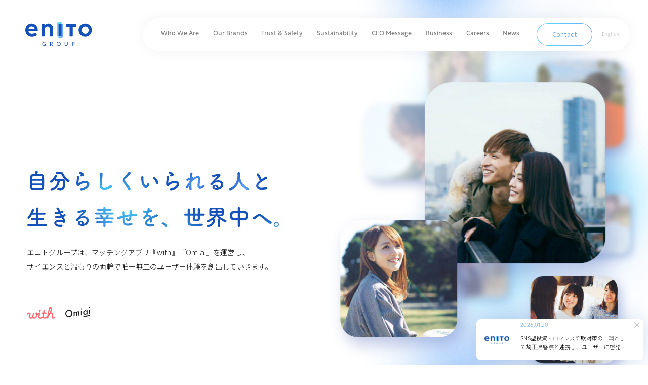

--- FILE ---
content_type: text/html; charset=UTF-8
request_url: https://enito.co.jp/
body_size: 19269
content:
<!DOCTYPE html>
<html lang="ja">
  <head>
    <meta charset="UTF-8">
    <meta name="viewport" content="width=device-width, initial-scale=1.0">
    <meta http-equiv="X-UA-Compatible" content="IE=edge">
    <meta name="format-detection" content="email=no,telephone=no,address=no">
    <link rel="icon" type="image/x-icon" href="https://enito.co.jp/wp-content/themes/enito/assets/img/common/favicon.ico">
    <link rel="icon" type="image/png" sizes="32x32" href="https://enito.co.jp/wp-content/themes/enito/assets/img/common/favicon-32x32.png">
    <link rel="apple-touch-icon" href="https://enito.co.jp/wp-content/themes/enito/assets/img/common/apple-touch-icon.png">
    <link rel="apple-touch-icon" sizes="192x192" href="https://enito.co.jp/wp-content/themes/enito/assets/img/common/android-chrome-192x192.png">
    <meta property="og:image" content="https://enito.co.jp/wp-content/themes/enito/assets/img/common/ogp.jpg">
    <link rel="stylesheet" href="https://use.typekit.net/wdc8kko.css">
    <link rel="stylesheet" href="https://enito.co.jp/wp-content/themes/enito/assets/css/style.min.css?20230524"><!-- Google tag (gtag.js) -->
    <script async src="https://www.googletagmanager.com/gtag/js?id=G-0MCZ7HXN46"></script>
    <script>
      window.dataLayer = window.dataLayer || [];
      function gtag(){dataLayer.push(arguments);}
      gtag('js', new Date());
      gtag('config', 'G-0MCZ7HXN46');
    </script>
    <title>株式会社エニトグループ（Enito Group, Inc.）</title>

		<!-- All in One SEO 4.3.1.1 - aioseo.com -->
		<meta name="description" content="エニトグループは、マッチングアプリ『with』『Omiai』を運営するマッチングテックカンパニーです。 人と人の出会いを創出する社会インフラとして、より多くの方が「自分らしくいられるパートナー」を安心安全にみつけられる未来を目指しています。" />
		<meta name="robots" content="max-image-preview:large" />
		<link rel="canonical" href="https://enito.co.jp/" />
		<link rel="next" href="https://enito.co.jp/page/2/" />
		<meta name="generator" content="All in One SEO (AIOSEO) 4.3.1.1 " />
		<meta property="og:locale" content="ja_JP" />
		<meta property="og:site_name" content="株式会社エニトグループ（Enito Group, Inc.） | エニトグループは、マッチングアプリ『with』『Omiai』を運営するマッチングテックカンパニーです。 人と人の出会いを創出する社会インフラとして、より多くの方が「自分らしくいられるパートナー」を安心安全にみつけられる未来を目指しています。" />
		<meta property="og:type" content="website" />
		<meta property="og:title" content="株式会社エニトグループ（Enito Group, Inc.）" />
		<meta property="og:description" content="エニトグループは、マッチングアプリ『with』『Omiai』を運営するマッチングテックカンパニーです。 人と人の出会いを創出する社会インフラとして、より多くの方が「自分らしくいられるパートナー」を安心安全にみつけられる未来を目指しています。" />
		<meta property="og:url" content="https://enito.co.jp/" />
		<meta property="og:image" content="https://enito.co.jp/wp-content/themes/enito/assets/img/common/ogp.jpg" />
		<meta property="og:image:secure_url" content="https://enito.co.jp/wp-content/themes/enito/assets/img/common/ogp.jpg" />
		<meta name="twitter:card" content="summary_large_image" />
		<meta name="twitter:title" content="株式会社エニトグループ（Enito Group, Inc.）" />
		<meta name="twitter:description" content="エニトグループは、マッチングアプリ『with』『Omiai』を運営するマッチングテックカンパニーです。 人と人の出会いを創出する社会インフラとして、より多くの方が「自分らしくいられるパートナー」を安心安全にみつけられる未来を目指しています。" />
		<meta name="twitter:image" content="https://enito.co.jp/wp-content/themes/enito/assets/img/common/ogp.jpg" />
		<script type="application/ld+json" class="aioseo-schema">
			{"@context":"https:\/\/schema.org","@graph":[{"@type":"BreadcrumbList","@id":"https:\/\/enito.co.jp\/#breadcrumblist","itemListElement":[{"@type":"ListItem","@id":"https:\/\/enito.co.jp\/#listItem","position":1,"item":{"@type":"WebPage","@id":"https:\/\/enito.co.jp\/","name":"\u30db\u30fc\u30e0","description":"\u30a8\u30cb\u30c8\u30b0\u30eb\u30fc\u30d7\u306f\u3001\u30de\u30c3\u30c1\u30f3\u30b0\u30a2\u30d7\u30ea\u300ewith\u300f\u300eOmiai\u300f\u3092\u904b\u55b6\u3059\u308b\u30de\u30c3\u30c1\u30f3\u30b0\u30c6\u30c3\u30af\u30ab\u30f3\u30d1\u30cb\u30fc\u3067\u3059\u3002 \u4eba\u3068\u4eba\u306e\u51fa\u4f1a\u3044\u3092\u5275\u51fa\u3059\u308b\u793e\u4f1a\u30a4\u30f3\u30d5\u30e9\u3068\u3057\u3066\u3001\u3088\u308a\u591a\u304f\u306e\u65b9\u304c\u300c\u81ea\u5206\u3089\u3057\u304f\u3044\u3089\u308c\u308b\u30d1\u30fc\u30c8\u30ca\u30fc\u300d\u3092\u5b89\u5fc3\u5b89\u5168\u306b\u307f\u3064\u3051\u3089\u308c\u308b\u672a\u6765\u3092\u76ee\u6307\u3057\u3066\u3044\u307e\u3059\u3002","url":"https:\/\/enito.co.jp\/"}}]},{"@type":"CollectionPage","@id":"https:\/\/enito.co.jp\/#collectionpage","url":"https:\/\/enito.co.jp\/","name":"\u682a\u5f0f\u4f1a\u793e\u30a8\u30cb\u30c8\u30b0\u30eb\u30fc\u30d7\uff08Enito Group, Inc.\uff09","description":"\u30a8\u30cb\u30c8\u30b0\u30eb\u30fc\u30d7\u306f\u3001\u30de\u30c3\u30c1\u30f3\u30b0\u30a2\u30d7\u30ea\u300ewith\u300f\u300eOmiai\u300f\u3092\u904b\u55b6\u3059\u308b\u30de\u30c3\u30c1\u30f3\u30b0\u30c6\u30c3\u30af\u30ab\u30f3\u30d1\u30cb\u30fc\u3067\u3059\u3002 \u4eba\u3068\u4eba\u306e\u51fa\u4f1a\u3044\u3092\u5275\u51fa\u3059\u308b\u793e\u4f1a\u30a4\u30f3\u30d5\u30e9\u3068\u3057\u3066\u3001\u3088\u308a\u591a\u304f\u306e\u65b9\u304c\u300c\u81ea\u5206\u3089\u3057\u304f\u3044\u3089\u308c\u308b\u30d1\u30fc\u30c8\u30ca\u30fc\u300d\u3092\u5b89\u5fc3\u5b89\u5168\u306b\u307f\u3064\u3051\u3089\u308c\u308b\u672a\u6765\u3092\u76ee\u6307\u3057\u3066\u3044\u307e\u3059\u3002","inLanguage":"ja","isPartOf":{"@id":"https:\/\/enito.co.jp\/#website"},"breadcrumb":{"@id":"https:\/\/enito.co.jp\/#breadcrumblist"},"about":{"@id":"https:\/\/enito.co.jp\/#organization"}},{"@type":"Organization","@id":"https:\/\/enito.co.jp\/#organization","name":"\u682a\u5f0f\u4f1a\u793e\u30a8\u30cb\u30c8\u30b0\u30eb\u30fc\u30d7\uff08Enito Group, Inc.\uff09","url":"https:\/\/enito.co.jp\/","logo":{"@type":"ImageObject","url":"https:\/\/enito.co.jp\/wp-content\/themes\/enito\/assets\/img\/common\/logo.svg","@id":"https:\/\/enito.co.jp\/#organizationLogo"},"image":{"@id":"https:\/\/enito.co.jp\/#organizationLogo"}},{"@type":"WebSite","@id":"https:\/\/enito.co.jp\/#website","url":"https:\/\/enito.co.jp\/","name":"\u682a\u5f0f\u4f1a\u793e\u30a8\u30cb\u30c8\u30b0\u30eb\u30fc\u30d7\uff08Enito Group, Inc.\uff09","alternateName":"\u682a\u5f0f\u4f1a\u793e\u30a8\u30cb\u30c8\u30b0\u30eb\u30fc\u30d7","description":"\u30a8\u30cb\u30c8\u30b0\u30eb\u30fc\u30d7\u306f\u3001\u30de\u30c3\u30c1\u30f3\u30b0\u30a2\u30d7\u30ea\u300ewith\u300f\u300eOmiai\u300f\u3092\u904b\u55b6\u3059\u308b\u30de\u30c3\u30c1\u30f3\u30b0\u30c6\u30c3\u30af\u30ab\u30f3\u30d1\u30cb\u30fc\u3067\u3059\u3002 \u4eba\u3068\u4eba\u306e\u51fa\u4f1a\u3044\u3092\u5275\u51fa\u3059\u308b\u793e\u4f1a\u30a4\u30f3\u30d5\u30e9\u3068\u3057\u3066\u3001\u3088\u308a\u591a\u304f\u306e\u65b9\u304c\u300c\u81ea\u5206\u3089\u3057\u304f\u3044\u3089\u308c\u308b\u30d1\u30fc\u30c8\u30ca\u30fc\u300d\u3092\u5b89\u5fc3\u5b89\u5168\u306b\u307f\u3064\u3051\u3089\u308c\u308b\u672a\u6765\u3092\u76ee\u6307\u3057\u3066\u3044\u307e\u3059\u3002","inLanguage":"ja","publisher":{"@id":"https:\/\/enito.co.jp\/#organization"},"potentialAction":{"@type":"SearchAction","target":{"@type":"EntryPoint","urlTemplate":"https:\/\/enito.co.jp\/?s={search_term_string}"},"query-input":"required name=search_term_string"}}]}
		</script>
		<!-- All in One SEO -->

<style id='global-styles-inline-css' type='text/css'>
body{--wp--preset--color--black: #000000;--wp--preset--color--cyan-bluish-gray: #abb8c3;--wp--preset--color--white: #ffffff;--wp--preset--color--pale-pink: #f78da7;--wp--preset--color--vivid-red: #cf2e2e;--wp--preset--color--luminous-vivid-orange: #ff6900;--wp--preset--color--luminous-vivid-amber: #fcb900;--wp--preset--color--light-green-cyan: #7bdcb5;--wp--preset--color--vivid-green-cyan: #00d084;--wp--preset--color--pale-cyan-blue: #8ed1fc;--wp--preset--color--vivid-cyan-blue: #0693e3;--wp--preset--color--vivid-purple: #9b51e0;--wp--preset--gradient--vivid-cyan-blue-to-vivid-purple: linear-gradient(135deg,rgba(6,147,227,1) 0%,rgb(155,81,224) 100%);--wp--preset--gradient--light-green-cyan-to-vivid-green-cyan: linear-gradient(135deg,rgb(122,220,180) 0%,rgb(0,208,130) 100%);--wp--preset--gradient--luminous-vivid-amber-to-luminous-vivid-orange: linear-gradient(135deg,rgba(252,185,0,1) 0%,rgba(255,105,0,1) 100%);--wp--preset--gradient--luminous-vivid-orange-to-vivid-red: linear-gradient(135deg,rgba(255,105,0,1) 0%,rgb(207,46,46) 100%);--wp--preset--gradient--very-light-gray-to-cyan-bluish-gray: linear-gradient(135deg,rgb(238,238,238) 0%,rgb(169,184,195) 100%);--wp--preset--gradient--cool-to-warm-spectrum: linear-gradient(135deg,rgb(74,234,220) 0%,rgb(151,120,209) 20%,rgb(207,42,186) 40%,rgb(238,44,130) 60%,rgb(251,105,98) 80%,rgb(254,248,76) 100%);--wp--preset--gradient--blush-light-purple: linear-gradient(135deg,rgb(255,206,236) 0%,rgb(152,150,240) 100%);--wp--preset--gradient--blush-bordeaux: linear-gradient(135deg,rgb(254,205,165) 0%,rgb(254,45,45) 50%,rgb(107,0,62) 100%);--wp--preset--gradient--luminous-dusk: linear-gradient(135deg,rgb(255,203,112) 0%,rgb(199,81,192) 50%,rgb(65,88,208) 100%);--wp--preset--gradient--pale-ocean: linear-gradient(135deg,rgb(255,245,203) 0%,rgb(182,227,212) 50%,rgb(51,167,181) 100%);--wp--preset--gradient--electric-grass: linear-gradient(135deg,rgb(202,248,128) 0%,rgb(113,206,126) 100%);--wp--preset--gradient--midnight: linear-gradient(135deg,rgb(2,3,129) 0%,rgb(40,116,252) 100%);--wp--preset--duotone--dark-grayscale: url('#wp-duotone-dark-grayscale');--wp--preset--duotone--grayscale: url('#wp-duotone-grayscale');--wp--preset--duotone--purple-yellow: url('#wp-duotone-purple-yellow');--wp--preset--duotone--blue-red: url('#wp-duotone-blue-red');--wp--preset--duotone--midnight: url('#wp-duotone-midnight');--wp--preset--duotone--magenta-yellow: url('#wp-duotone-magenta-yellow');--wp--preset--duotone--purple-green: url('#wp-duotone-purple-green');--wp--preset--duotone--blue-orange: url('#wp-duotone-blue-orange');--wp--preset--font-size--small: 13px;--wp--preset--font-size--medium: 20px;--wp--preset--font-size--large: 36px;--wp--preset--font-size--x-large: 42px;--wp--preset--spacing--20: 0.44rem;--wp--preset--spacing--30: 0.67rem;--wp--preset--spacing--40: 1rem;--wp--preset--spacing--50: 1.5rem;--wp--preset--spacing--60: 2.25rem;--wp--preset--spacing--70: 3.38rem;--wp--preset--spacing--80: 5.06rem;}:where(.is-layout-flex){gap: 0.5em;}body .is-layout-flow > .alignleft{float: left;margin-inline-start: 0;margin-inline-end: 2em;}body .is-layout-flow > .alignright{float: right;margin-inline-start: 2em;margin-inline-end: 0;}body .is-layout-flow > .aligncenter{margin-left: auto !important;margin-right: auto !important;}body .is-layout-constrained > .alignleft{float: left;margin-inline-start: 0;margin-inline-end: 2em;}body .is-layout-constrained > .alignright{float: right;margin-inline-start: 2em;margin-inline-end: 0;}body .is-layout-constrained > .aligncenter{margin-left: auto !important;margin-right: auto !important;}body .is-layout-constrained > :where(:not(.alignleft):not(.alignright):not(.alignfull)){max-width: var(--wp--style--global--content-size);margin-left: auto !important;margin-right: auto !important;}body .is-layout-constrained > .alignwide{max-width: var(--wp--style--global--wide-size);}body .is-layout-flex{display: flex;}body .is-layout-flex{flex-wrap: wrap;align-items: center;}body .is-layout-flex > *{margin: 0;}:where(.wp-block-columns.is-layout-flex){gap: 2em;}.has-black-color{color: var(--wp--preset--color--black) !important;}.has-cyan-bluish-gray-color{color: var(--wp--preset--color--cyan-bluish-gray) !important;}.has-white-color{color: var(--wp--preset--color--white) !important;}.has-pale-pink-color{color: var(--wp--preset--color--pale-pink) !important;}.has-vivid-red-color{color: var(--wp--preset--color--vivid-red) !important;}.has-luminous-vivid-orange-color{color: var(--wp--preset--color--luminous-vivid-orange) !important;}.has-luminous-vivid-amber-color{color: var(--wp--preset--color--luminous-vivid-amber) !important;}.has-light-green-cyan-color{color: var(--wp--preset--color--light-green-cyan) !important;}.has-vivid-green-cyan-color{color: var(--wp--preset--color--vivid-green-cyan) !important;}.has-pale-cyan-blue-color{color: var(--wp--preset--color--pale-cyan-blue) !important;}.has-vivid-cyan-blue-color{color: var(--wp--preset--color--vivid-cyan-blue) !important;}.has-vivid-purple-color{color: var(--wp--preset--color--vivid-purple) !important;}.has-black-background-color{background-color: var(--wp--preset--color--black) !important;}.has-cyan-bluish-gray-background-color{background-color: var(--wp--preset--color--cyan-bluish-gray) !important;}.has-white-background-color{background-color: var(--wp--preset--color--white) !important;}.has-pale-pink-background-color{background-color: var(--wp--preset--color--pale-pink) !important;}.has-vivid-red-background-color{background-color: var(--wp--preset--color--vivid-red) !important;}.has-luminous-vivid-orange-background-color{background-color: var(--wp--preset--color--luminous-vivid-orange) !important;}.has-luminous-vivid-amber-background-color{background-color: var(--wp--preset--color--luminous-vivid-amber) !important;}.has-light-green-cyan-background-color{background-color: var(--wp--preset--color--light-green-cyan) !important;}.has-vivid-green-cyan-background-color{background-color: var(--wp--preset--color--vivid-green-cyan) !important;}.has-pale-cyan-blue-background-color{background-color: var(--wp--preset--color--pale-cyan-blue) !important;}.has-vivid-cyan-blue-background-color{background-color: var(--wp--preset--color--vivid-cyan-blue) !important;}.has-vivid-purple-background-color{background-color: var(--wp--preset--color--vivid-purple) !important;}.has-black-border-color{border-color: var(--wp--preset--color--black) !important;}.has-cyan-bluish-gray-border-color{border-color: var(--wp--preset--color--cyan-bluish-gray) !important;}.has-white-border-color{border-color: var(--wp--preset--color--white) !important;}.has-pale-pink-border-color{border-color: var(--wp--preset--color--pale-pink) !important;}.has-vivid-red-border-color{border-color: var(--wp--preset--color--vivid-red) !important;}.has-luminous-vivid-orange-border-color{border-color: var(--wp--preset--color--luminous-vivid-orange) !important;}.has-luminous-vivid-amber-border-color{border-color: var(--wp--preset--color--luminous-vivid-amber) !important;}.has-light-green-cyan-border-color{border-color: var(--wp--preset--color--light-green-cyan) !important;}.has-vivid-green-cyan-border-color{border-color: var(--wp--preset--color--vivid-green-cyan) !important;}.has-pale-cyan-blue-border-color{border-color: var(--wp--preset--color--pale-cyan-blue) !important;}.has-vivid-cyan-blue-border-color{border-color: var(--wp--preset--color--vivid-cyan-blue) !important;}.has-vivid-purple-border-color{border-color: var(--wp--preset--color--vivid-purple) !important;}.has-vivid-cyan-blue-to-vivid-purple-gradient-background{background: var(--wp--preset--gradient--vivid-cyan-blue-to-vivid-purple) !important;}.has-light-green-cyan-to-vivid-green-cyan-gradient-background{background: var(--wp--preset--gradient--light-green-cyan-to-vivid-green-cyan) !important;}.has-luminous-vivid-amber-to-luminous-vivid-orange-gradient-background{background: var(--wp--preset--gradient--luminous-vivid-amber-to-luminous-vivid-orange) !important;}.has-luminous-vivid-orange-to-vivid-red-gradient-background{background: var(--wp--preset--gradient--luminous-vivid-orange-to-vivid-red) !important;}.has-very-light-gray-to-cyan-bluish-gray-gradient-background{background: var(--wp--preset--gradient--very-light-gray-to-cyan-bluish-gray) !important;}.has-cool-to-warm-spectrum-gradient-background{background: var(--wp--preset--gradient--cool-to-warm-spectrum) !important;}.has-blush-light-purple-gradient-background{background: var(--wp--preset--gradient--blush-light-purple) !important;}.has-blush-bordeaux-gradient-background{background: var(--wp--preset--gradient--blush-bordeaux) !important;}.has-luminous-dusk-gradient-background{background: var(--wp--preset--gradient--luminous-dusk) !important;}.has-pale-ocean-gradient-background{background: var(--wp--preset--gradient--pale-ocean) !important;}.has-electric-grass-gradient-background{background: var(--wp--preset--gradient--electric-grass) !important;}.has-midnight-gradient-background{background: var(--wp--preset--gradient--midnight) !important;}.has-small-font-size{font-size: var(--wp--preset--font-size--small) !important;}.has-medium-font-size{font-size: var(--wp--preset--font-size--medium) !important;}.has-large-font-size{font-size: var(--wp--preset--font-size--large) !important;}.has-x-large-font-size{font-size: var(--wp--preset--font-size--x-large) !important;}
.wp-block-navigation a:where(:not(.wp-element-button)){color: inherit;}
:where(.wp-block-columns.is-layout-flex){gap: 2em;}
.wp-block-pullquote{font-size: 1.5em;line-height: 1.6;}
</style>
<link rel="alternate" hreflang="ja" href="https://enito.co.jp/" />
<link rel="alternate" hreflang="en-US" href="https://enito.co.jp/en/" />
  </head><body class="home blog ja">  <svg aria-hidden="true" style="position: absolute; width: 0; height: 0; overflow: hidden;" version="1.1" xmlns="http://www.w3.org/2000/svg" xmlns:xlink="http://www.w3.org/1999/xlink">
    <defs>
      <symbol id="svg-arrow" viewBox="0 0 18.62 19.47">
        <polygon points="18.62,9.73 16.49,7.61 16.49,7.61 8.88,0 6.76,2.12 12.87,8.23 0,8.23 0,11.23 12.87,11.23 6.76,17.35 8.88,19.47 16.49,11.86 16.49,11.86"></polygon>
      </symbol>
      <symbol id="svg-clipCopy" viewBox="0 0 562 126" preserveAspectRatio="xMidYMid meet">
        <clipPath id="clipCopyText" clipPathUnits="objectBoundingBox">
          <path transform="scale(0.00178, 0.00793)" fill-rule="evenodd" d="M555.855,125.589 C552.705,125.589 550.155,123.039 550.155,119.889 C550.155,116.739 552.705,114.189 555.855,114.189 C559.006,114.189 561.556,116.739 561.556,119.889 C561.556,123.039 559.006,125.589 555.855,125.589 ZM555.855,116.139 C553.755,116.139 552.055,117.789 552.055,119.889 C552.055,121.989 553.755,123.689 555.855,123.689 C557.955,123.689 559.656,121.989 559.656,119.889 C559.656,117.789 557.955,116.139 555.855,116.139 ZM540.858,117.989 C534.807,114.989 526.907,106.838 521.106,102.538 C518.606,100.688 517.306,100.788 515.206,102.438 C512.806,104.338 510.456,106.488 507.805,108.038 C504.505,109.988 500.905,105.438 504.905,103.338 C506.155,102.688 509.956,100.388 512.506,98.588 C516.856,95.487 520.206,96.137 523.806,98.738 C530.207,103.338 537.157,109.388 544.108,112.989 C547.358,114.639 544.708,119.889 540.858,117.989 ZM532.057,36.539 C536.257,34.939 537.757,40.689 533.307,41.939 C529.357,43.039 521.006,44.039 516.056,41.539 C508.855,37.889 509.155,29.788 517.256,23.338 C517.756,22.938 518.206,22.538 518.706,22.188 C517.406,18.238 515.006,13.337 512.706,10.537 C510.106,7.337 515.006,4.637 517.006,7.487 C519.156,10.537 521.406,14.987 522.856,19.138 C525.557,17.238 528.407,15.437 531.657,13.637 C535.057,11.737 537.657,16.538 533.807,18.488 C528.707,21.088 523.556,23.988 519.606,27.338 C514.656,31.539 514.506,35.289 518.406,37.189 C521.906,38.939 529.057,37.639 532.057,36.539 ZM491.708,44.089 C487.457,44.089 476.907,34.989 472.556,23.588 C469.756,32.239 464.106,39.939 454.555,44.389 C454.055,44.639 453.555,44.739 453.105,44.739 C451.455,44.739 450.205,43.389 450.205,41.989 C450.205,41.039 450.755,40.139 452.055,39.539 C469.106,31.939 469.556,14.387 469.556,10.637 C469.556,9.137 469.456,7.437 469.356,5.937 C469.356,5.887 469.356,5.837 469.356,5.787 C469.356,4.137 470.756,3.287 472.156,3.287 C473.506,3.287 474.907,4.137 474.907,5.937 C474.907,7.687 474.857,9.837 474.707,11.987 L474.707,12.187 C474.757,12.287 474.757,12.437 474.757,12.587 C475.707,24.838 484.707,35.489 493.058,38.589 C494.458,39.089 495.008,40.039 495.008,41.039 C495.008,42.539 493.708,44.089 491.708,44.089 ZM442.108,114.789 C440.458,114.789 434.857,111.588 430.157,108.038 C430.207,108.238 430.307,108.488 430.307,108.738 L430.307,122.989 C430.307,124.489 429.107,125.189 427.907,125.189 C426.707,125.189 425.507,124.489 425.507,122.989 L425.507,108.738 C425.507,107.288 426.707,106.538 427.907,106.538 C428.057,106.538 428.207,106.588 428.357,106.588 C426.407,104.988 424.456,103.188 422.656,101.288 C420.856,103.288 419.056,105.038 417.106,106.638 C418.156,106.738 419.206,107.488 419.206,108.888 C419.206,114.739 416.756,123.389 403.955,125.539 C403.755,125.589 403.605,125.589 403.405,125.589 C401.855,125.589 401.105,124.339 401.105,123.189 C401.105,122.189 401.655,121.239 402.705,121.089 C411.456,119.889 414.106,115.039 414.306,108.938 L414.356,108.788 C411.356,110.938 404.505,115.189 402.705,115.189 C401.255,115.189 400.305,114.039 400.305,112.889 C400.305,112.089 400.755,111.238 401.855,110.788 C407.905,108.188 412.506,105.488 417.156,101.238 C415.756,101.288 414.356,101.288 413.256,101.288 C411.256,101.288 406.555,101.238 406.405,96.638 C406.355,95.087 406.305,93.337 406.305,91.587 C406.305,89.887 406.355,88.237 406.405,86.887 C406.505,84.737 407.905,82.487 411.806,82.387 C413.906,82.337 417.306,82.287 421.006,82.287 C425.457,82.287 430.257,82.337 433.457,82.387 C436.407,82.437 438.457,84.487 438.607,86.537 C438.707,87.737 438.757,89.387 438.757,91.087 C438.757,93.037 438.707,95.087 438.607,96.588 C438.507,99.088 436.407,101.188 433.157,101.288 C432.757,101.288 432.307,101.288 431.807,101.288 C430.657,101.288 429.357,101.288 428.057,101.238 C432.907,105.288 437.907,107.638 443.408,109.988 C444.458,110.438 444.908,111.238 444.908,112.089 C444.908,113.389 443.758,114.789 442.108,114.789 ZM420.206,85.937 C417.456,85.937 414.956,85.987 413.256,86.037 C410.806,86.137 410.706,87.837 410.706,89.887 L420.206,89.887 L420.206,85.937 ZM420.206,93.487 L410.706,93.487 C410.706,96.087 410.906,97.438 413.306,97.538 C415.156,97.588 417.606,97.638 420.206,97.638 L420.206,93.487 ZM434.057,88.037 C434.007,86.787 433.307,86.087 431.607,86.037 C429.957,85.987 427.407,85.937 424.657,85.937 L424.657,89.887 L434.107,89.887 C434.107,89.187 434.057,88.587 434.057,88.037 ZM431.657,97.538 C434.107,97.538 434.107,95.787 434.107,93.487 L424.657,93.487 L424.657,97.638 C427.207,97.638 429.707,97.588 431.657,97.538 ZM416.206,41.289 C410.906,37.839 413.256,31.639 419.156,31.438 C423.156,31.288 426.907,33.689 427.057,38.189 C428.007,37.989 429.057,37.389 429.957,36.589 C433.607,33.339 433.457,28.588 430.607,26.688 C428.007,24.938 422.606,24.588 417.556,27.538 C415.556,28.688 414.506,29.588 413.356,31.288 C411.556,33.939 406.555,30.988 409.656,27.938 C415.156,22.488 419.206,18.638 424.757,11.787 C425.307,11.087 424.807,11.287 424.406,11.487 C423.006,12.237 419.706,13.237 416.006,14.037 C412.056,14.887 411.306,9.937 414.706,9.537 C418.056,9.137 422.856,7.937 425.707,7.087 C429.707,5.937 433.007,9.487 430.507,12.287 C428.907,14.087 426.907,16.037 424.907,17.888 C422.906,19.738 420.906,21.538 419.106,23.288 C423.506,20.938 429.457,20.938 433.157,23.138 C440.358,27.438 438.007,36.239 432.757,40.039 C427.807,43.589 420.006,43.789 416.206,41.289 ZM419.306,35.089 C417.106,35.289 417.006,37.339 418.606,38.189 C419.756,38.789 421.406,38.989 422.806,38.939 C422.856,36.639 421.506,34.889 419.306,35.089 ZM392.808,100.038 L385.507,99.988 C385.507,103.138 385.507,105.988 385.457,107.838 C385.357,112.339 381.757,112.589 377.507,112.589 C372.806,112.589 369.806,112.339 369.756,107.888 C369.756,105.988 369.706,103.138 369.706,99.988 L363.206,99.988 C363.206,102.238 363.156,104.538 363.156,106.588 C363.156,110.238 363.206,113.389 363.306,115.289 C363.456,118.239 365.006,118.339 375.857,118.339 C380.207,118.339 384.907,118.239 388.807,118.089 C388.857,118.089 388.907,118.089 388.957,118.089 C390.358,118.089 391.058,119.189 391.058,120.289 C391.058,121.439 390.308,122.639 388.807,122.689 C384.957,122.889 380.557,122.939 376.407,122.939 C372.506,122.939 368.806,122.889 365.906,122.739 C361.506,122.539 358.305,120.789 358.205,115.939 C358.155,114.289 358.155,112.239 358.155,109.988 C358.155,106.888 358.155,103.438 358.205,99.988 L352.455,100.038 C350.805,100.038 350.055,98.988 350.055,97.938 C350.055,96.788 350.905,95.587 352.455,95.587 L358.205,95.637 C358.255,92.087 358.305,88.837 358.305,86.337 C358.305,84.887 359.556,84.187 360.856,84.187 C362.106,84.187 363.406,84.887 363.406,86.287 L363.406,86.337 C363.356,88.787 363.306,92.087 363.256,95.637 L369.706,95.637 C369.706,91.437 369.706,87.287 369.756,84.737 C369.806,83.387 371.006,82.687 372.206,82.687 C373.356,82.687 374.506,83.337 374.506,84.687 L374.506,84.737 C374.456,87.087 374.406,91.387 374.406,95.637 L380.807,95.637 C380.807,91.787 380.757,87.887 380.757,85.337 C380.757,83.887 381.957,83.187 383.107,83.187 C384.307,83.187 385.507,83.887 385.507,85.337 C385.507,87.937 385.557,91.787 385.557,95.637 L392.808,95.587 C394.308,95.587 395.108,96.738 395.108,97.888 C395.108,98.938 394.358,100.038 392.808,100.038 ZM374.456,99.988 C374.456,102.788 374.456,105.238 374.506,106.788 C374.506,108.388 375.357,108.488 377.457,108.488 C379.857,108.488 380.607,108.188 380.707,106.788 C380.757,105.288 380.807,102.838 380.807,99.988 L374.456,99.988 ZM380.207,31.238 C380.457,28.588 381.357,23.188 381.507,20.188 C381.657,16.638 380.907,13.937 373.906,19.738 C371.506,21.738 369.156,23.538 366.756,26.238 C366.456,31.789 366.506,37.289 367.156,41.089 C367.756,44.539 362.506,45.689 362.106,41.489 C361.906,39.289 361.906,35.989 362.056,32.239 C361.006,34.039 360.106,35.939 359.305,37.389 C357.055,41.339 352.005,38.289 354.755,35.039 C354.905,34.839 355.055,34.689 355.155,34.589 C357.355,31.589 360.606,27.238 362.606,23.438 C362.706,22.438 362.756,21.488 362.856,20.488 C361.706,20.888 360.306,21.488 359.055,22.288 C355.605,24.488 354.055,19.588 356.755,18.338 C358.555,17.488 360.956,16.488 363.306,15.587 C363.656,11.837 364.056,8.487 364.306,6.287 C364.706,2.987 369.406,4.037 368.906,6.787 C368.556,8.587 368.206,11.087 367.856,13.987 C369.456,13.787 370.856,15.287 370.106,17.638 C370.706,17.088 371.306,16.538 371.856,16.087 C379.607,9.737 386.857,10.187 386.207,20.138 C386.007,23.138 385.207,28.438 384.957,31.288 C384.457,36.989 387.407,36.389 390.758,32.839 C393.308,30.138 396.458,33.789 394.358,36.139 C388.007,43.089 379.057,42.289 380.207,31.238 ZM321.856,44.689 C317.806,45.489 316.506,40.539 320.756,39.689 C323.356,39.189 325.907,38.439 327.457,37.539 C332.957,34.339 334.457,30.888 333.407,28.888 C332.357,26.888 328.707,26.138 323.406,28.538 C320.456,29.888 317.306,32.239 316.706,32.839 C313.756,35.689 311.756,34.289 310.856,32.539 C309.956,30.788 310.056,27.688 310.456,24.038 C310.856,20.388 311.506,16.538 311.906,13.987 C312.406,10.787 316.956,10.887 316.506,14.487 C316.256,16.588 315.706,19.388 315.306,21.788 C314.906,24.238 314.656,26.088 315.006,26.988 C315.156,27.388 315.406,27.388 315.856,27.138 C316.856,26.588 319.206,25.288 321.556,24.288 C336.657,17.738 347.308,31.238 330.407,41.589 C328.307,42.889 325.157,44.039 321.856,44.689 ZM321.656,12.787 C319.256,13.387 317.456,10.187 319.556,9.037 C319.806,8.887 320.306,8.637 319.956,8.387 C318.906,7.737 317.206,6.937 316.406,6.037 C314.256,3.687 317.556,1.037 320.056,2.837 C320.956,3.487 322.656,4.237 324.106,5.187 C325.557,6.137 326.857,7.337 326.957,8.837 C327.057,10.287 326.307,11.937 323.806,12.337 C323.156,12.437 322.456,12.587 321.656,12.787 ZM309.606,125.589 C308.905,125.589 308.205,125.239 307.705,124.489 C306.455,122.639 303.705,120.339 301.555,119.239 C300.605,118.739 300.205,117.989 300.205,117.239 C300.205,116.089 301.105,115.039 302.555,115.039 C304.305,115.039 312.306,119.439 312.306,122.839 C312.306,124.439 310.956,125.589 309.606,125.589 ZM287.457,27.738 C286.657,23.738 284.607,19.888 281.907,18.038 C279.507,16.388 282.207,12.687 285.207,14.937 C288.757,17.588 292.208,22.288 292.708,26.538 C293.108,30.188 288.157,31.188 287.457,27.738 ZM271.556,93.187 C270.906,94.787 270.056,96.588 269.156,98.238 C272.606,97.638 275.907,98.888 277.557,102.588 C279.607,101.538 281.707,100.488 283.657,99.638 C284.857,99.138 286.207,98.538 287.557,97.788 C291.308,95.687 293.558,100.688 290.358,102.288 C288.757,103.088 287.607,103.338 284.957,104.338 C282.857,105.138 280.607,106.138 278.607,107.088 C278.757,108.738 278.807,110.788 278.707,112.589 C278.607,114.589 277.307,115.639 276.057,115.689 C274.806,115.739 273.656,114.789 273.806,112.839 C273.856,111.789 273.906,110.638 273.906,109.588 C273.456,109.838 273.006,110.088 272.606,110.338 C266.406,114.339 267.156,117.339 269.956,118.739 C272.606,120.089 277.507,119.089 279.857,118.339 C284.257,116.989 285.657,122.389 281.057,123.589 C278.107,124.339 271.306,125.089 267.406,122.889 C260.656,119.089 261.856,112.339 270.906,106.388 C271.606,105.938 272.406,105.388 273.356,104.838 C272.006,100.638 268.156,101.138 264.906,104.888 C264.856,104.938 264.756,105.038 264.706,105.088 C264.256,105.638 263.906,106.088 263.556,106.388 C260.806,108.838 257.155,105.988 260.156,103.288 C261.456,102.088 263.156,100.288 264.206,98.588 C265.056,97.188 265.856,95.687 266.556,94.137 C263.856,94.537 261.956,94.387 260.356,93.587 C256.755,91.787 259.205,87.087 262.706,89.437 C263.656,90.087 265.656,89.837 267.406,89.537 C267.606,89.487 267.906,89.487 268.156,89.437 C268.506,87.987 268.606,86.987 268.706,85.237 C268.906,82.237 273.606,82.537 273.706,84.987 C273.756,85.987 273.556,86.937 273.306,87.887 L273.206,88.087 C274.006,87.787 274.756,87.487 275.307,87.187 C278.057,85.537 280.757,89.687 277.057,91.537 C275.807,92.137 273.656,92.737 271.556,93.187 ZM270.856,34.789 C267.656,39.989 263.206,39.539 260.406,36.539 C256.805,32.639 255.155,26.838 254.755,20.538 C254.555,17.688 254.455,16.788 254.505,14.987 C254.605,11.837 259.455,11.187 259.606,14.937 C259.706,16.888 259.505,16.988 259.606,19.288 C259.806,24.538 260.756,29.488 263.556,32.189 C264.856,33.439 265.506,33.589 266.606,32.089 C267.206,31.238 267.906,29.938 268.256,29.138 C269.606,26.238 273.756,28.338 272.806,30.938 C272.306,32.339 271.406,33.889 270.856,34.789 ZM241.908,100.888 C239.407,100.738 237.407,100.788 234.857,100.988 C234.157,101.038 233.507,101.138 232.807,101.188 C232.757,102.038 232.607,102.938 232.507,103.788 C232.007,107.188 231.007,110.288 228.657,111.889 C226.757,113.189 224.206,113.289 222.506,111.138 C221.806,110.288 221.106,109.438 220.556,108.488 C219.256,106.288 221.956,103.888 223.906,106.438 C225.357,108.338 226.207,108.088 226.907,107.038 C227.707,105.788 228.157,103.888 228.357,101.738 C224.206,102.388 220.306,103.288 217.006,104.138 C217.056,106.488 217.106,108.888 217.256,110.638 C217.656,116.039 219.256,117.739 223.456,117.839 C226.557,117.939 228.707,117.189 231.607,116.489 C235.407,115.589 236.557,120.389 233.007,121.389 C229.557,122.339 225.557,122.539 222.656,122.239 C216.106,121.539 213.706,118.439 213.006,111.638 C212.806,109.838 212.656,107.538 212.556,105.438 L211.706,105.688 C207.305,107.088 205.405,107.688 203.905,108.138 C199.955,109.288 198.605,103.988 202.755,102.988 C205.005,102.438 208.705,101.488 210.906,100.988 L212.306,100.688 L212.306,100.038 C212.206,97.138 212.056,95.087 211.956,92.937 C211.806,89.537 217.156,89.237 217.206,92.737 C217.206,94.337 217.156,96.638 217.056,98.988 L217.006,99.638 C220.306,98.938 224.456,98.088 228.557,97.388 C228.557,95.887 228.507,94.487 228.507,93.237 C228.507,92.137 228.507,91.637 228.457,91.237 C228.407,90.837 228.457,90.387 228.407,89.287 C228.307,86.187 233.407,85.787 233.407,89.337 C233.407,91.037 233.307,92.487 233.207,93.887 C233.157,94.737 233.107,95.737 233.057,96.738 C233.507,96.688 233.907,96.588 234.357,96.538 C237.207,96.187 240.007,95.837 242.658,95.987 C246.758,96.237 245.958,101.138 241.908,100.888 ZM219.406,17.838 C217.256,19.988 217.156,21.488 218.806,23.538 C223.806,29.788 228.057,34.489 230.507,39.839 C232.057,43.189 227.207,46.139 225.607,42.939 C222.706,37.239 218.456,30.738 215.006,26.688 C211.706,22.838 211.706,19.288 215.606,15.237 C219.006,11.687 222.856,7.987 225.857,3.937 C228.157,0.886 232.657,4.437 230.307,7.337 C227.807,10.387 222.506,14.737 219.406,17.838 ZM191.208,108.388 L175.057,108.288 L175.057,112.689 L188.907,112.689 C190.308,112.689 191.008,113.739 191.008,114.739 C191.008,115.789 190.308,116.839 188.907,116.839 L175.057,116.839 L175.057,123.289 C175.057,124.739 173.856,125.489 172.606,125.489 C171.406,125.489 170.156,124.739 170.156,123.289 L170.156,116.839 L156.305,116.839 C154.855,116.839 154.105,115.789 154.105,114.739 C154.105,113.739 154.855,112.689 156.305,112.689 L170.156,112.689 L170.206,108.288 L154.005,108.388 C152.555,108.388 151.805,107.338 151.805,106.338 C151.805,105.288 152.555,104.288 154.005,104.288 L165.156,104.288 C164.456,103.038 163.556,101.988 163.106,101.588 C162.606,101.138 162.406,100.638 162.406,100.188 C162.406,99.188 163.456,98.288 164.706,98.288 C166.556,98.288 169.506,101.388 169.506,103.188 C169.506,103.638 169.406,103.988 169.206,104.338 L175.057,104.338 C175.957,102.988 176.907,101.138 177.457,99.438 C177.757,98.488 178.557,98.088 179.357,98.088 C180.707,98.088 182.157,99.038 182.157,100.338 C182.157,101.238 180.757,103.388 180.107,104.288 L191.208,104.288 C192.608,104.288 193.308,105.288 193.308,106.338 C193.308,107.338 192.608,108.388 191.208,108.388 ZM191.008,97.438 L154.105,97.438 C152.705,97.438 151.955,96.438 151.955,95.387 C151.955,94.387 152.705,93.387 154.105,93.387 L170.206,93.387 L170.206,89.387 L158.555,89.387 C157.155,89.387 156.405,88.387 156.405,87.387 C156.405,86.387 157.155,85.387 158.555,85.387 L170.156,85.387 L170.156,83.287 C170.156,81.587 171.356,80.786 172.606,80.786 C173.806,80.786 175.007,81.587 175.007,83.287 L175.007,85.387 L186.407,85.387 C187.907,85.387 188.657,86.387 188.657,87.387 C188.657,88.387 187.907,89.387 186.407,89.387 L175.007,89.387 L175.007,93.387 L191.008,93.387 C192.408,93.387 193.208,94.437 193.208,95.487 C193.208,96.488 192.508,97.438 191.008,97.438 ZM162.056,33.189 C161.856,27.938 162.406,23.688 162.656,18.388 C162.806,15.137 163.156,10.237 163.056,7.137 C162.956,3.437 168.606,3.737 168.506,7.037 C168.406,10.187 168.056,14.937 167.806,18.288 C167.456,23.588 166.706,28.138 166.906,32.989 C167.206,40.289 176.107,39.789 184.807,32.939 C188.057,30.388 191.108,34.989 188.257,37.289 C178.507,45.239 162.506,46.689 162.056,33.189 ZM121.856,44.689 C117.806,45.489 116.506,40.539 120.756,39.689 C123.356,39.189 125.907,38.439 127.457,37.539 C132.957,34.339 134.457,30.888 133.407,28.888 C132.357,26.888 128.707,26.138 123.406,28.538 C120.456,29.888 117.306,32.239 116.706,32.839 C113.756,35.689 111.756,34.289 110.856,32.539 C109.956,30.788 110.056,27.688 110.456,24.038 C110.856,20.388 111.506,16.538 111.906,13.987 C112.406,10.787 116.956,10.887 116.506,14.487 C116.256,16.588 115.706,19.388 115.306,21.788 C114.906,24.238 114.656,26.088 115.006,26.988 C115.156,27.388 115.406,27.388 115.856,27.138 C116.856,26.588 119.206,25.288 121.556,24.288 C136.657,17.738 147.308,31.238 130.407,41.589 C128.307,42.889 125.157,44.039 121.856,44.689 ZM121.656,12.787 C119.256,13.387 117.456,10.187 119.556,9.037 C119.806,8.887 120.306,8.637 119.956,8.387 C118.906,7.737 117.206,6.937 116.406,6.037 C114.256,3.687 117.556,1.037 120.056,2.837 C120.956,3.487 122.656,4.237 124.106,5.187 C125.557,6.137 126.857,7.337 126.957,8.837 C127.057,10.287 126.307,11.937 123.806,12.337 C123.156,12.437 122.456,12.587 121.656,12.787 ZM124.406,91.487 C123.006,92.237 119.706,93.237 116.006,94.037 C112.056,94.887 111.306,89.937 114.706,89.537 C118.056,89.137 122.856,87.937 125.707,87.087 C129.707,85.937 133.007,89.487 130.507,92.287 C128.907,94.087 126.907,96.037 124.906,97.888 C122.906,99.738 120.906,101.538 119.106,103.288 C123.506,100.938 129.457,100.938 133.157,103.138 C140.357,107.438 138.007,116.239 132.757,120.039 C127.807,123.589 120.006,123.789 116.206,121.289 C110.906,117.839 113.256,111.638 119.156,111.438 C123.156,111.288 126.907,113.689 127.057,118.189 C128.007,117.989 129.057,117.389 129.957,116.589 C133.607,113.339 133.457,108.588 130.607,106.688 C128.007,104.938 122.606,104.588 117.556,107.538 C115.556,108.688 114.506,109.588 113.356,111.288 C111.556,113.939 106.555,110.988 109.655,107.938 C115.156,102.488 119.206,98.638 124.756,91.787 C125.307,91.087 124.806,91.287 124.406,91.487 ZM119.306,115.089 C117.106,115.289 117.006,117.339 118.606,118.189 C119.756,118.789 121.406,118.989 122.806,118.939 C122.856,116.639 121.506,114.889 119.306,115.089 ZM91.958,25.838 C89.157,25.838 81.607,18.688 76.907,8.887 C76.407,7.737 75.457,7.337 74.056,7.337 C73.956,7.337 73.906,7.337 73.806,7.337 L66.656,7.587 C66.606,7.587 66.606,7.587 66.556,7.587 C65.006,7.587 64.206,6.437 64.206,5.237 C64.206,4.087 64.956,2.887 66.556,2.887 L74.756,2.737 C74.806,2.737 74.906,2.737 74.956,2.737 C77.457,2.737 79.707,3.537 80.757,5.837 C83.657,11.887 87.457,16.738 93.458,20.488 C94.508,21.138 94.908,21.988 94.908,22.888 C94.908,24.388 93.608,25.838 91.958,25.838 ZM67.056,11.837 C67.056,13.487 63.256,18.538 63.006,18.838 C63.206,18.788 63.406,18.738 63.656,18.738 C65.756,18.688 68.106,18.688 70.506,18.688 C73.806,18.688 77.207,18.688 80.057,18.738 C83.407,18.788 85.357,20.838 85.357,24.238 C85.357,33.939 85.057,44.589 74.006,44.589 C72.456,44.589 70.806,44.339 69.056,43.889 C67.906,43.589 67.356,42.589 67.356,41.589 C67.356,40.289 68.256,38.989 69.756,38.989 C70.006,38.989 70.256,39.039 70.506,39.089 C72.006,39.489 73.306,39.689 74.406,39.689 C77.907,39.689 80.407,37.989 80.407,25.638 C80.407,25.388 80.407,25.138 80.407,24.888 C80.407,23.488 79.707,22.938 78.657,22.938 L73.156,22.938 C70.556,40.789 56.405,44.789 54.805,44.789 C53.305,44.789 52.305,43.589 52.305,42.339 C52.305,41.439 52.855,40.489 54.205,40.089 C63.556,37.189 67.056,30.538 68.156,22.938 C66.556,22.938 65.006,22.988 63.656,22.988 C62.256,22.988 61.506,21.988 61.506,20.938 C61.506,20.838 61.506,20.738 61.506,20.638 C59.255,23.238 55.705,26.738 53.505,26.738 C51.955,26.738 50.805,25.488 50.805,24.188 C50.805,23.438 51.205,22.638 52.155,22.038 C57.055,18.988 59.655,15.387 62.056,10.837 C62.656,9.737 63.506,9.287 64.356,9.287 C65.756,9.287 67.056,10.437 67.056,11.837 ZM42.008,123.389 L3.105,123.389 C1.505,123.389 0.755,122.339 0.755,121.239 C0.755,120.039 1.605,118.839 3.105,118.839 L20.156,118.889 L20.156,109.888 L10.756,109.938 C9.155,109.938 8.405,108.888 8.405,107.788 C8.405,106.638 9.255,105.488 10.756,105.488 L20.156,105.538 L20.156,97.888 L11.256,97.938 C9.655,100.788 7.805,103.488 5.705,106.088 C5.005,106.938 4.205,107.238 3.505,107.238 C2.205,107.238 1.105,106.238 1.105,104.988 C1.105,104.488 1.305,103.938 1.755,103.388 C4.955,99.738 8.655,93.887 10.656,87.037 C11.006,85.837 11.956,85.337 12.956,85.337 C14.356,85.337 15.756,86.237 15.756,87.637 C15.756,87.837 15.706,88.137 15.606,88.387 C14.956,90.137 14.256,91.837 13.506,93.487 L20.156,93.537 L20.156,84.637 C20.156,82.787 21.456,81.887 22.756,81.887 C24.006,81.887 25.307,82.787 25.307,84.637 L25.307,93.537 L38.807,93.487 C40.407,93.487 41.208,94.587 41.208,95.737 C41.208,96.838 40.407,97.938 38.807,97.938 L25.307,97.888 L25.307,105.538 L35.407,105.488 C37.007,105.488 37.807,106.588 37.807,107.738 C37.807,108.838 37.007,109.938 35.407,109.938 L25.307,109.888 L25.307,118.889 L42.008,118.839 C43.508,118.839 44.258,119.989 44.258,121.139 C44.258,122.289 43.558,123.389 42.008,123.389 ZM30.407,43.989 C28.457,44.089 26.007,44.139 23.556,44.139 C11.606,44.139 7.555,44.039 7.355,37.289 C7.255,34.289 7.205,30.038 7.205,25.738 C7.205,21.388 7.255,16.988 7.355,13.687 C7.605,7.637 12.156,7.587 17.456,7.587 C18.056,5.737 18.556,3.587 18.756,2.287 C18.906,1.187 20.056,0.686 21.256,0.686 C22.656,0.686 24.206,1.437 24.206,2.887 C24.206,3.737 23.556,5.437 22.656,7.537 C26.257,7.537 29.957,7.537 31.907,7.687 C35.407,7.887 37.907,10.087 38.007,13.387 C38.107,16.588 38.157,21.638 38.157,26.488 C38.157,30.638 38.107,34.689 38.057,37.189 C37.907,41.839 35.257,43.789 30.407,43.989 ZM11.906,36.289 C12.006,39.589 13.206,39.689 23.006,39.689 C25.457,39.689 27.957,39.639 29.607,39.539 C33.457,39.339 33.457,37.389 33.457,32.739 L11.806,32.739 C11.806,34.089 11.856,35.339 11.906,36.289 ZM33.357,15.137 C33.207,11.737 32.107,11.737 22.906,11.737 C19.956,11.737 17.106,11.787 15.506,11.887 C11.956,12.087 11.806,13.537 11.806,18.188 L33.457,18.188 C33.457,17.038 33.407,15.987 33.357,15.137 ZM33.507,22.438 L11.756,22.438 L11.756,28.488 L33.507,28.488 L33.507,22.438 ZM77.407,110.138 C80.107,110.488 80.907,109.738 78.007,105.838 C77.657,105.338 77.257,104.888 76.907,104.338 C73.256,105.338 69.106,105.938 65.406,105.688 C61.956,105.438 61.506,100.338 65.756,100.888 C68.356,101.238 71.506,100.888 74.356,100.188 C73.606,98.888 72.806,97.438 72.006,95.887 C69.606,96.388 66.906,96.688 64.056,96.688 C60.806,96.688 59.805,91.837 63.806,92.137 C66.006,92.287 68.106,92.137 70.006,91.837 C68.906,89.537 67.806,87.337 66.406,85.787 C63.606,82.637 68.906,80.736 70.706,83.187 C71.856,84.787 73.056,87.687 74.306,90.737 C75.557,90.337 76.607,89.837 77.457,89.387 C80.757,87.637 82.657,92.037 80.007,93.287 C78.857,93.837 77.557,94.337 76.007,94.837 C76.657,96.287 77.357,97.688 78.157,99.038 C79.707,98.488 81.007,97.938 81.907,97.438 C85.407,95.437 87.557,100.038 84.757,101.438 C83.707,101.988 82.357,102.538 80.807,103.088 C81.157,103.588 81.557,104.038 81.907,104.538 C83.707,106.838 85.707,110.838 85.157,113.689 C84.657,116.289 82.257,116.739 80.007,115.439 C77.357,113.889 70.256,112.889 66.756,114.589 C64.156,115.839 65.206,118.489 67.506,119.439 C69.706,120.389 72.506,120.789 75.607,120.189 C80.057,119.339 80.357,124.889 75.857,125.289 C72.156,125.589 68.906,124.839 65.956,123.589 C60.056,121.089 58.655,114.089 64.256,111.238 C67.956,109.338 74.106,109.738 77.407,110.138 ZM458.605,90.387 C462.056,90.287 465.956,90.237 469.956,90.237 L469.956,83.137 C469.956,81.687 471.206,80.936 472.456,80.936 C473.706,80.936 475.007,81.687 475.007,83.137 L475.007,90.237 C479.057,90.237 483.057,90.287 486.657,90.387 C489.608,90.487 491.658,93.087 491.808,95.137 C491.908,96.337 491.958,97.838 491.958,99.388 C491.958,101.138 491.908,102.938 491.808,104.438 C491.708,106.938 489.658,109.388 486.407,109.538 C482.757,109.688 478.907,109.788 475.007,109.788 L475.007,123.139 C475.007,124.489 473.756,125.189 472.456,125.189 C471.206,125.189 469.956,124.489 469.956,123.139 L469.956,109.788 C466.056,109.738 462.206,109.688 458.705,109.538 C455.155,109.388 453.305,107.138 453.205,104.488 C453.155,102.938 453.105,101.388 453.105,99.838 C453.105,98.338 453.155,96.888 453.205,95.537 C453.305,93.387 454.705,90.487 458.605,90.387 ZM475.007,105.288 C478.357,105.238 481.657,105.188 484.607,105.088 C487.007,104.988 487.107,103.888 487.107,99.988 C487.107,95.937 487.007,94.937 484.557,94.887 C481.807,94.787 478.457,94.737 475.007,94.737 L475.007,105.288 ZM460.506,105.088 C463.306,105.238 466.556,105.338 469.956,105.338 L469.956,94.737 C466.456,94.737 463.156,94.837 460.456,94.887 C458.855,94.937 458.055,95.987 458.005,96.988 C457.955,97.938 457.905,99.138 457.905,100.288 C457.905,103.438 457.905,104.988 460.506,105.088 Z"></path>
        </clipPath>
      </symbol>
    </defs>
  </svg>  <div class="loading">
    <div class="loading__inner">
      <div class="loading__logo"><img src="https://enito.co.jp/wp-content/themes/enito/assets/img/common/logo_white.svg" alt="Enito GROUP" width="184" height="65"/>
      </div>
    </div>
    <div class="loading__layer"></div>
  </div>  <div class="container">
<header class="header js-header">
  <div class="header__inner">    <h1 class="header__logo"><a class="header__logoInner" href="https://enito.co.jp/"><img src="https://enito.co.jp/wp-content/themes/enito/assets/img/common/logo.svg" alt="株式会社エニトグループ（Enito Group, Inc.）" width="148" height="51"/></a></h1>    <nav class="header__nav js-menuList">
      <p class="header__navLogo"><a class="header__navLogoInner" href="https://enito.co.jp/"><img src="https://enito.co.jp/wp-content/themes/enito/assets/img/common/logo_white.svg" alt="株式会社エニトグループ（Enito Group, Inc.）" width="218" height="76"/></a></p>
      <ul class="header__list">
        <li class="header__item"><a class="header__link who-we-are" href="https://enito.co.jp/who-we-are/"><span class="header__text"><span>Who We Are</span></span></a></li>
        <li class="header__item"><a class="header__link our-brands" href="https://enito.co.jp/our-brands/"><span class="header__text"><span>Our Brands</span></span></a></li>
        <li class="header__item"><a class="header__link trust-and-safety" href="https://enito.co.jp/trust-and-safety/"><span class="header__text"><span>Trust & Safety</span></span></a></li>
        <li class="header__item js-headerAccordion">
          <div class="js-headerAccordionBtn"><a class="header__link header__link--parent sustainability" href="/sustainability/"><span class="header__text"><span>Sustainability</span></span></a></div>
          <ul class="header__itemChild js-headerAccordionList">
            <li class="header__itemChildItem"><a class="header__itemChildLink" href="/sustainability/"><span>サステナビリティに関する基本的な考え方</span></a></li>
            <li class="header__itemChildItem"><a class="header__itemChildLink" href="/sustainability/advisory-board/"><span>アドバイザリーボード</span></a></li>
            <li class="header__itemChildItem"><a class="header__itemChildLink" href="/sustainability/diversity-inclusion/"><span>ダイバーシティ＆インクルージョン</span></a></li>
            <li class="header__itemChildItem"><a class="header__itemChildLink" href="/sustainability/environment/"><span>セキュリティ・環境</span></a></li>
            <li class="header__itemChildItem"><a class="header__itemChildLink" href="/sustainability/compliance/"><span>法令遵守の体制</span></a></li>
          </ul>
        </li>
        <li class="header__item"><a class="header__link ir" href="/ir/message/"><span class="header__text"><span>CEO Message</span></span></a></li>
        <li class="header__item"><a class="header__link ir" href="/ir/about/"><span class="header__text"><span>Business</span></span></a></li>
        <li class="header__item"><a class="header__link careers" href="https://enito.co.jp/careers/"><span class="header__text"><span>Careers</span></span></a></li>
        <li class="header__item"><a class="header__link news" href="https://enito.co.jp/news/"><span class="header__text"><span>News</span></span></a></li>
      </ul>
      <ul class="header__subList">
        <li class="header__item"><a class="btn btn--small btn--noneShadow" href="https://enito.co.jp/contact/"><span class="btn__inner"><span class="btn__txt">Contact</span></span></a>
        </li>
        <li class="header__item header__item--lang"><a rel="alternate" hreflang="en-US" href="https://enito.co.jp/en/"> English</a></li>
      </ul>
    </nav>
    <div class="header__btn">
      <button class="btn-menu js-menuBtn" type="button"></button>
    </div>
  </div>
  <div class="header__layer js-menuLayer"></div>
</header>    <div class="contentsWrap js-contentsWrap">
      <main class="main top" id="top">
        <div class="top-fv">
          <div class="top-fv__screen">
            <div class="top-fv__screenWrap" id="js-parallaxScreen">
              <div class="top-fv__bgLayer js-parallaxGradation">
                <div class="top-fv__bg">
                  <div class="js-fadeBg">
                    <div class="top-fv__bgItem js-dotRotate top-fv__bgItem--1 top-fv__bgItem--blue"></div>
                  </div>
                  <div class="js-fadeBg">
                    <div class="top-fv__bgItem js-dotRotate top-fv__bgItem--2 top-fv__bgItem--green"></div>
                  </div>
                  <div class="js-fadeBg">
                    <div class="top-fv__bgItem js-dotRotate top-fv__bgItem--3 top-fv__bgItem--green"></div>
                  </div>
                  <div class="js-fadeBg">
                    <div class="top-fv__bgItem js-dotRotate top-fv__bgItem--4 top-fv__bgItem--green"></div>
                  </div>
                  <div class="js-fadeBg">
                    <div class="top-fv__bgItem js-dotRotate top-fv__bgItem--5 top-fv__bgItem--darkblue"></div>
                  </div>
                  <div class="js-fadeBg">
                    <div class="top-fv__bgItem js-dotRotate top-fv__bgItem--6 top-fv__bgItem--blue"></div>
                  </div>
                  <div class="js-fadeBg">
                    <div class="top-fv__bgItem js-dotRotate top-fv__bgItem--7 top-fv__bgItem--blue"></div>
                  </div>
                  <div class="js-fadeBg">
                    <div class="top-fv__bgItem js-dotRotate top-fv__bgItem--8 top-fv__bgItem--blue"></div>
                  </div>
                  <div class="js-fadeBg">
                    <div class="top-fv__bgItem js-dotRotate top-fv__bgItem--9 top-fv__bgItem--blue"></div>
                  </div>
                  <div class="js-fadeBg">
                    <div class="top-fv__bgItem js-dotRotate top-fv__bgItem--10 top-fv__bgItem--blue"></div>
                  </div>
                  <div class="js-fadeBg">
                    <div class="top-fv__bgItem js-dotRotate top-fv__bgItem--11 top-fv__bgItem--green"></div>
                  </div>
                </div>
              </div>
              <div class="top-fv__bgLayer js-parallaxGradation">
                <div class="top-fv__bg top-fv__bg--gradation2">
                  <div class="js-fadeBg">
                    <div class="top-fv__bgItem js-dotRotate top-fv__bgItem--1 top-fv__bgItem--blue"></div>
                  </div>
                  <div class="js-fadeBg">
                    <div class="top-fv__bgItem js-dotRotate top-fv__bgItem--2 top-fv__bgItem--green"></div>
                  </div>
                  <div class="js-fadeBg">
                    <div class="top-fv__bgItem js-dotRotate top-fv__bgItem--3 top-fv__bgItem--green"></div>
                  </div>
                  <div class="js-fadeBg">
                    <div class="top-fv__bgItem js-dotRotate top-fv__bgItem--4 top-fv__bgItem--green"></div>
                  </div>
                  <div class="js-fadeBg">
                    <div class="top-fv__bgItem js-dotRotate top-fv__bgItem--5 top-fv__bgItem--darkblue"></div>
                  </div>
                  <div class="js-fadeBg">
                    <div class="top-fv__bgItem js-dotRotate top-fv__bgItem--6 top-fv__bgItem--blue"></div>
                  </div>
                </div>
              </div>
              <div class="top-fv__bgLayer js-fadeImgWrap js-parallax" data-depth="6">
                <div class="top-fv__bgLayerInner">
                  <div class="top-fv__card js-fadeImg top-fv__card--1  top-fv__card--blur2">
                    <div class="top-fv__cardClip">
                      <div class="top-fv__cardImg">
                        <div class="js-parallaxBg">
                          <picture>
                            <source type="image/webp" media="(max-width: 768px)" srcset="https://enito.co.jp/wp-content/themes/enito/assets/img/top/fv_img1--s.webp"/>
                            <source type="image/webp" media="(min-width: 769px)" srcset="https://enito.co.jp/wp-content/themes/enito/assets/img/top/fv_img1--l.webp"/>
                            <source class="lozad" media="(max-width: 768px)" srcset="https://enito.co.jp/wp-content/themes/enito/assets/img/top/fv_img1--s.jpg"/>
                            <source class="lozad" media="(min-width: 769px)" srcset="https://enito.co.jp/wp-content/themes/enito/assets/img/top/fv_img1--l.jpg"/><img src="https://enito.co.jp/wp-content/themes/enito/assets/img/top/fv_img1--l.jpg" alt="" loading="lazy" width="117" height="117"/>
                          </picture>
                        </div>
                      </div>
                    </div>
                  </div>
                </div>
              </div>
              <div class="top-fv__bgLayer js-fadeImgWrap js-parallax" data-depth="7">
                <div class="top-fv__bgLayerInner">
                  <div class="top-fv__card js-fadeImg top-fv__card--2 top-fv__card--blur ">
                    <div class="top-fv__cardClip">
                      <div class="top-fv__cardImg">
                        <div class="js-parallaxBg">
                          <picture>
                            <source type="image/webp" media="(max-width: 768px)" srcset="https://enito.co.jp/wp-content/themes/enito/assets/img/top/fv_img2--s.webp"/>
                            <source type="image/webp" media="(min-width: 769px)" srcset="https://enito.co.jp/wp-content/themes/enito/assets/img/top/fv_img2--l.webp"/>
                            <source class="lozad" media="(max-width: 768px)" srcset="https://enito.co.jp/wp-content/themes/enito/assets/img/top/fv_img2--s.jpg"/>
                            <source class="lozad" media="(min-width: 769px)" srcset="https://enito.co.jp/wp-content/themes/enito/assets/img/top/fv_img2--l.jpg"/><img src="https://enito.co.jp/wp-content/themes/enito/assets/img/top/fv_img2--l.jpg" alt="" loading="lazy" width="124" height="124"/>
                          </picture>
                        </div>
                      </div>
                    </div>
                  </div>
                </div>
              </div>
              <div class="top-fv__bgLayer js-fadeImgWrap js-parallax" data-depth="8">
                <div class="top-fv__bgLayerInner">
                  <div class="top-fv__card js-fadeImg top-fv__card--3 top-fv__card--blur ">
                    <div class="top-fv__cardClip">
                      <div class="top-fv__cardImg">
                        <div class="js-parallaxBg">
                          <picture>
                            <source type="image/webp" media="(max-width: 768px)" srcset="https://enito.co.jp/wp-content/themes/enito/assets/img/top/fv_img3--s.webp"/>
                            <source type="image/webp" media="(min-width: 769px)" srcset="https://enito.co.jp/wp-content/themes/enito/assets/img/top/fv_img3--l.webp"/>
                            <source class="lozad" media="(max-width: 768px)" srcset="https://enito.co.jp/wp-content/themes/enito/assets/img/top/fv_img3--s.jpg"/>
                            <source class="lozad" media="(min-width: 769px)" srcset="https://enito.co.jp/wp-content/themes/enito/assets/img/top/fv_img3--l.jpg"/><img src="https://enito.co.jp/wp-content/themes/enito/assets/img/top/fv_img3--l.jpg" alt="" loading="lazy" width="131" height="131"/>
                          </picture>
                        </div>
                      </div>
                    </div>
                  </div>
                </div>
              </div>
              <div class="top-fv__bgLayer js-fadeImgWrap js-parallax" data-depth="9">
                <div class="top-fv__bgLayerInner">
                  <div class="top-fv__card js-fadeImg top-fv__card--4 top-fv__card--blur ">
                    <div class="top-fv__cardClip">
                      <div class="top-fv__cardImg">
                        <div class="js-parallaxBg">
                          <picture>
                            <source type="image/webp" media="(max-width: 768px)" srcset="https://enito.co.jp/wp-content/themes/enito/assets/img/top/fv_img4--s.webp"/>
                            <source type="image/webp" media="(min-width: 769px)" srcset="https://enito.co.jp/wp-content/themes/enito/assets/img/top/fv_img4--l.webp"/>
                            <source class="lozad" media="(max-width: 768px)" srcset="https://enito.co.jp/wp-content/themes/enito/assets/img/top/fv_img4--s.jpg"/>
                            <source class="lozad" media="(min-width: 769px)" srcset="https://enito.co.jp/wp-content/themes/enito/assets/img/top/fv_img4--l.jpg"/><img src="https://enito.co.jp/wp-content/themes/enito/assets/img/top/fv_img4--l.jpg" alt="" loading="lazy" width="168" height="168"/>
                          </picture>
                        </div>
                      </div>
                    </div>
                  </div>
                </div>
              </div>
              <div class="top-fv__bgLayer js-fadeImgWrap js-parallax" data-depth="10">
                <div class="top-fv__bgLayerInner">
                  <div class="top-fv__card js-fadeImg top-fv__card--5 top-fv__card--blur ">
                    <div class="top-fv__cardClip">
                      <div class="top-fv__cardImg">
                        <div class="js-parallaxBg">
                          <picture>
                            <source type="image/webp" media="(max-width: 768px)" srcset="https://enito.co.jp/wp-content/themes/enito/assets/img/top/fv_img5--s.webp"/>
                            <source type="image/webp" media="(min-width: 769px)" srcset="https://enito.co.jp/wp-content/themes/enito/assets/img/top/fv_img5--l.webp"/>
                            <source class="lozad" media="(max-width: 768px)" srcset="https://enito.co.jp/wp-content/themes/enito/assets/img/top/fv_img5--s.jpg"/>
                            <source class="lozad" media="(min-width: 769px)" srcset="https://enito.co.jp/wp-content/themes/enito/assets/img/top/fv_img5--l.jpg"/><img src="https://enito.co.jp/wp-content/themes/enito/assets/img/top/fv_img5--l.jpg" alt="" loading="lazy" width="194" height="194"/>
                          </picture>
                        </div>
                      </div>
                    </div>
                  </div>
                </div>
              </div>
              <div class="top-fv__bgLayer js-fadeImgWrap js-parallax" data-depth="10">
                <div class="top-fv__bgLayerInner">
                  <div class="top-fv__card js-fadeImg top-fv__card--6  ">
                    <div class="top-fv__cardClip">
                      <div class="top-fv__cardImg">
                        <div class="js-parallaxBg">
                          <picture>
                            <source type="image/webp" media="(max-width: 768px)" srcset="https://enito.co.jp/wp-content/themes/enito/assets/img/top/fv_img6--s.webp"/>
                            <source type="image/webp" media="(min-width: 769px)" srcset="https://enito.co.jp/wp-content/themes/enito/assets/img/top/fv_img6--l.webp"/>
                            <source class="lozad" media="(max-width: 768px)" srcset="https://enito.co.jp/wp-content/themes/enito/assets/img/top/fv_img6--s.jpg"/>
                            <source class="lozad" media="(min-width: 769px)" srcset="https://enito.co.jp/wp-content/themes/enito/assets/img/top/fv_img6--l.jpg"/><img src="https://enito.co.jp/wp-content/themes/enito/assets/img/top/fv_img6--l.jpg" alt="" loading="lazy" width="194" height="194"/>
                          </picture>
                        </div>
                      </div>
                    </div>
                  </div>
                </div>
              </div>
              <div class="top-fv__bgLayer js-fadeImgWrap js-parallax" data-depth="35">
                <div class="top-fv__bgLayerInner">
                  <div class="top-fv__card js-fadeImg top-fv__card--7  ">
                    <div class="top-fv__cardClip">
                      <div class="top-fv__cardImg">
                        <div class="js-parallaxBg">
                          <picture>
                            <source type="image/webp" media="(max-width: 768px)" srcset="https://enito.co.jp/wp-content/themes/enito/assets/img/top/fv_img7--s.webp"/>
                            <source type="image/webp" media="(min-width: 769px)" srcset="https://enito.co.jp/wp-content/themes/enito/assets/img/top/fv_img7--l.webp"/>
                            <source class="lozad" media="(max-width: 768px)" srcset="https://enito.co.jp/wp-content/themes/enito/assets/img/top/fv_img7--s.jpg"/>
                            <source class="lozad" media="(min-width: 769px)" srcset="https://enito.co.jp/wp-content/themes/enito/assets/img/top/fv_img7--l.jpg"/><img src="https://enito.co.jp/wp-content/themes/enito/assets/img/top/fv_img7--l.jpg" alt="" loading="lazy" width="402" height="402"/>
                          </picture>
                        </div>
                      </div>
                    </div>
                  </div>
                </div>
              </div>
              <div class="top-fv__bgLayer js-fadeImgWrap js-parallax" data-depth="15">
                <div class="top-fv__bgLayerInner">
                  <div class="top-fv__card js-fadeImg top-fv__card--8  ">
                    <div class="top-fv__cardClip">
                      <div class="top-fv__cardImg">
                        <div class="js-parallaxBg">
                          <picture>
                            <source type="image/webp" media="(max-width: 768px)" srcset="https://enito.co.jp/wp-content/themes/enito/assets/img/top/fv_img8--s.webp"/>
                            <source type="image/webp" media="(min-width: 769px)" srcset="https://enito.co.jp/wp-content/themes/enito/assets/img/top/fv_img8--l.webp"/>
                            <source class="lozad" media="(max-width: 768px)" srcset="https://enito.co.jp/wp-content/themes/enito/assets/img/top/fv_img8--s.jpg"/>
                            <source class="lozad" media="(min-width: 769px)" srcset="https://enito.co.jp/wp-content/themes/enito/assets/img/top/fv_img8--l.jpg"/><img src="https://enito.co.jp/wp-content/themes/enito/assets/img/top/fv_img8--l.jpg" alt="" loading="lazy" width="260" height="260"/>
                          </picture>
                        </div>
                      </div>
                    </div>
                  </div>
                </div>
              </div>
            </div>
          </div>
          <div class="top-fv__inner">
            <div class="top-fv__message">
              <h2 class="top-fv__ttl"><span class="top-fv__ttlBg"><span class="top-fv__ttlBgBlur top-fv__ttlBgBlur--1 top-fv__ttlBgBlur--blue"></span><span class="top-fv__ttlBgBlur top-fv__ttlBgBlur--2 top-fv__ttlBgBlur--blue"></span><span class="top-fv__ttlBgBlur top-fv__ttlBgBlur--3 top-fv__ttlBgBlur--blue"></span><span class="top-fv__ttlBgBlur top-fv__ttlBgBlur--4 top-fv__ttlBgBlur--blue"></span><span class="top-fv__ttlBgBlur top-fv__ttlBgBlur--5 top-fv__ttlBgBlur--blue"></span><span class="top-fv__ttlBgBlur top-fv__ttlBgBlur--6 top-fv__ttlBgBlur--blue"></span><span class="top-fv__ttlBgBlur top-fv__ttlBgBlur--7 top-fv__ttlBgBlur--green"></span><span class="top-fv__ttlBgBlur top-fv__ttlBgBlur--8 top-fv__ttlBgBlur--green"></span><span class="top-fv__ttlBgBlur top-fv__ttlBgBlur--9 top-fv__ttlBgBlur--green"></span><span class="top-fv__ttlBgBlur top-fv__ttlBgBlur--10 top-fv__ttlBgBlur--green"></span></span></h2>
              <p class="top-fv__txt">エニトグループは、マッチングアプリ<br class="only-sp">『with』『Omiai』を運営し、<br class="only-pc">サイエンスと温もりの両輪で唯一無二のユーザー体験を創出していきます。</p>
              <div class="top-fv__logoList">
                <div class="top-fv__logo1">
                  <picture>
                    <source type="image/webp" srcset="https://enito.co.jp/wp-content/themes/enito/assets/img/common/logo_with.webp"/><img src="https://enito.co.jp/wp-content/themes/enito/assets/img/common/logo_with.png" alt="with" loading="lazy" width="62" height="24"/>
                  </picture>
                </div>
                <div class="top-fv__logo2">
                  <picture>
                    <source type="image/webp" srcset="https://enito.co.jp/wp-content/themes/enito/assets/img/common/logo_omiai.webp"/><img src="https://enito.co.jp/wp-content/themes/enito/assets/img/common/logo_omiai.png" alt="Omiai" loading="lazy" width="55" height="22"/>
                  </picture>
                </div>
              </div>
            </div>
          </div>
        </div>
        <div class="mainContents">
          <section class="section top-about">
            <div class="inner">
              <div class="heading  ">
                <h2 class="heading__title title-en">Who We Are</h2>
              </div>
              <div class="top-about__inner">
                <div class="top-about__info">
                  <div class="top-about__ttl">
                    <div class="headingType2">
                      <h3 class="headingType2__title title-ja">最適な縁を生み出す<br>マッチングテックカンパニー</h3>
                    </div>
                  </div>
                  <p class="text top-about__txt">エニトグループは、「幸せな人間関係は、幸せな人生を導く」と信じています。私たちは、人と人の出会いを創出する社会インフラとして、より多くの方が「自分らしくいられるパートナー」を安心安全にみつけられる未来を目指しています。</p>
                  <div class="top-about__btn only-pc">
                    <ul class="top-about__btnList">
                      <li class="top-about__btnItem"><a class="btn" href="https://enito.co.jp/who-we-are/"><span class="btn__inner"><span class="btn__txt">Who We Are</span><span class="btn__icon"><span class="btn__arrow"></span></span></span></a>
                      </li>
                    </ul>
                  </div>
                </div>
                <div class="top-about__nav">
                  <ul class="top-about__list">
                    <li class="top-about__item"><a class="top-about__link" href="https://enito.co.jp/who-we-are/#vision"><span class="top-about__linkInner"><span class="top-about__linkTtl title-en title-en--small">Vision</span><span class="top-about__linkIcon"></span></span></a></li>
                    <li class="top-about__item"><a class="top-about__link" href="https://enito.co.jp/who-we-are/#mission"><span class="top-about__linkInner"><span class="top-about__linkTtl title-en title-en--small">Mission</span><span class="top-about__linkIcon"></span></span></a></li>
                    <li class="top-about__item"><a class="top-about__link" href="https://enito.co.jp/who-we-are/#value"><span class="top-about__linkInner"><span class="top-about__linkTtl title-en title-en--small">Value</span><span class="top-about__linkIcon"></span></span></a></li>
                  </ul>
                </div>
                <div class="top-about__btn only-sp">
                  <ul class="top-about__btnList">
                    <li class="top-about__btnItem"><a class="btn" href="https://enito.co.jp/who-we-are/"><span class="btn__inner"><span class="btn__txt">Who We Are</span><span class="btn__icon"><span class="btn__arrow"></span></span></span></a>
                    </li>
                  </ul>
                </div>
              </div>
            </div>
          </section>
          <section class="section section-gradation top-service">
            <div class="inner inner--3">
              <div class="heading  ">
                <h2 class="heading__title title-en">Our Brands</h2>
              </div>
              <div class="top-service__inner">
                <div class="top-service__info">
                  <div class="top-service__ttl">
                    <div class="headingType2">
                      <h3 class="headingType2__title title-ja title-ja-lSp">私たちのサービスは<br><span class="title-point">縁</span>を繋ぐ<span class="title-point">糸</span>です</h3>
                    </div>
                  </div>
                  <p class="text top-service__txt">エニトグループのサービスは、「自分らしくいられるパートナー」を探している方を繋ぐ糸でありたいと考えています。温もりとサイエンスを掛け合わせたサービス開発・運営により最適な縁を織り成していきます。</p>
                  <div class="top-service__btn only-pc"><a class="btn" href="https://enito.co.jp/our-brands/"><span class="btn__inner"><span class="btn__txt">Our Brands</span><span class="btn__icon"><span class="btn__arrow"></span></span></span></a>
                  </div>
                </div>
                <div class="top-service__cats">
                  <ul class="top-service__list">
                    <li class="top-service__item">
                      <div class="card card--simple card--bg">
                        <div class="card__inner">
                          <div class="card__wrap">
                            <div class="card__head">
                      <div class="card__img card__img--with">
                        <picture>
                          <source type="image/webp" srcset="https://enito.co.jp/wp-content/themes/enito/assets/img/common/logo_with.webp"/><img src="https://enito.co.jp/wp-content/themes/enito/assets/img/common/logo_with.png" alt="with" loading="lazy" width="134" height="54"/>
                        </picture>
                      </div>
                            </div>
                            <div class="card__ttl">価値観マッチング</div>
                            <div class="card__txt">心理学を用いた独自の性格診断で相性が良いお相手を探せる20代に人気のサービス。</div>
                          </div>
                      <div class="card__link"><a class="link link--blank link--smallSp" href="https://with.is/welcome" target="_blank" rel="noopner">サービスを詳しくみる<span class="link__icon"><span class="link__blank"></span></span></a>
                      </div>
                      <div class="card__certification">
                        <ul class="card__certificationList">
                          <li class="card__certificationItem footer__certificationItem--TRUSTe">
                            <picture>
                              <source type="image/webp" srcset="https://enito.co.jp/wp-content/themes/enito/assets/img/common/badge-truste.webp"/><img src="https://enito.co.jp/wp-content/themes/enito/assets/img/common/badge-truste.jpg" alt="TRUSTe" loading="lazy" width="96" height="96"/>
                            </picture>
                          </li>
                          <li class="card__certificationItem footer__certificationItem--IMS"><img src="https://enito.co.jp/wp-content/themes/enito/assets/img/common/badge-ims--with.svg" alt="IMS" width="95" height="108"/>
                          </li>
                        </ul>
                      </div>
                        </div>
                      </div>
                    </li>
                    <li class="top-service__item">
                      <div class="card card--simple card--bg">
                        <div class="card__inner">
                          <div class="card__wrap">
                            <div class="card__head">
                      <div class="card__img card__img--omiai">
                        <picture>
                          <source type="image/webp" srcset="https://enito.co.jp/wp-content/themes/enito/assets/img/common/logo_omiai.webp"/><img src="https://enito.co.jp/wp-content/themes/enito/assets/img/common/logo_omiai.png" alt="omiai" loading="lazy" width="134" height="54"/>
                        </picture>
                      </div>
                            </div>
                            <div class="card__ttl">らしさで出会うマッチングアプリ</div>
                            <div class="card__txt">10年以上の歴史を持ち、"人となり"を起点にしたらしさで出会うサービス。</div>
                          </div>
                      <div class="card__link"><a class="link link--blank link--smallSp" href="https://fb.omiai-jp.com/" target="_blank" rel="noopner">サービスを詳しくみる<span class="link__icon"><span class="link__blank"></span></span></a>
                      </div>
                      <div class="card__certification">
                        <ul class="card__certificationList">
                          <li class="card__certificationItem footer__certificationItem--TRUSTe">
                            <picture>
                              <source type="image/webp" srcset="https://enito.co.jp/wp-content/themes/enito/assets/img/common/badge-truste.webp"/><img src="https://enito.co.jp/wp-content/themes/enito/assets/img/common/badge-truste.jpg" alt="TRUSTe" loading="lazy" width="96" height="96"/>
                            </picture>
                          </li>
                          <li class="card__certificationItem footer__certificationItem--IMS"><img src="https://enito.co.jp/wp-content/themes/enito/assets/img/common/badge-ims--omiai.svg" alt="IMS" width="95" height="108"/>
                          </li>
                        </ul>
                      </div>
                        </div>
                      </div>
                    </li>
                  </ul>
                  <div class="top-service__btn only-sp"><a class="btn" href="https://enito.co.jp/our-brands/"><span class="btn__inner"><span class="btn__txt">Our Brands</span><span class="btn__icon"><span class="btn__arrow"></span></span></span></a>
                  </div>
                </div>
              </div>
            </div>
          </section>
          <section class="section section--smallSp section-gradation top-info">
            <div class="inner inner--2">
              <div class="top-info__inner">
                <ul class="top-info__list">
                  <li class="top-info__item">
                    <div class="card card--bg2">
                      <div class="card__inner">
                        <div class="card__heading">
                          <div class="card__left">
                            <h3 class="title-en title-s">Trust & Safety</h3>
                          </div>
                          <div class="card__right">
                    <div class="card__icon">
                      <picture>
                        <source type="image/webp" srcset="https://enito.co.jp/wp-content/themes/enito/assets/img/top/icon_safety.webp"/><img src="https://enito.co.jp/wp-content/themes/enito/assets/img/top/icon_safety.png" alt="" loading="lazy" width="27" height="30"/>
                      </picture>
                    </div>
                          </div>
                        </div>
                        <div class="card__body">
                          <p class="card__ttl">安心・安全への取り組み</p>
                          <p class="card__txt">全ての方がマッチングアプリを安心・安全に利用できる環境を目指すエニトグループの取り組みをご紹介します。</p>
                        </div>
                        <div class="card__foot">
                    <div class="card__center"><a class="btn" href="https://enito.co.jp/trust-and-safety/"><span class="btn__inner"><span class="btn__txt">Trust & Safety</span><span class="btn__icon"><span class="btn__arrow"></span></span></span></a>
                    </div>
                        </div>
                      </div>
                    </div>
                  </li>
                  <li class="top-info__item">
                    <div class="card card--bg2">
                      <div class="card__inner">
                        <div class="card__heading">
                          <div class="card__left">
                            <h3 class="title-en title-s">CEO Message</h3>
                          </div>
                          <div class="card__right">
                    <div class="card__icon">
                      <picture>
                        <source type="image/webp" srcset="https://enito.co.jp/wp-content/themes/enito/assets/img/top/icon_people.webp"/><img src="https://enito.co.jp/wp-content/themes/enito/assets/img/top/icon_people.png" alt="" loading="lazy" width="55" height="44"/>
                      </picture>
                    </div>
                          </div>
                        </div>
                        <div class="card__body">
                          <p class="card__ttl">CEOメッセージ</p>
                          <p class="card__txt">当社代表取締役グループCEO 野辺一也よりご挨拶申し上げます。</p>
                        </div>
                        <div class="card__foot">
                    <div class="card__center"><a class="btn" href="/ir/message/"><span class="btn__inner"><span class="btn__txt">CEO Message</span><span class="btn__icon"><span class="btn__arrow"></span></span></span></a>
                    </div>
                        </div>
                      </div>
                    </div>
                  </li>
                </ul>
              </div>
            </div>
          </section>
          <section class="section top-news">
            <div class="inner">
              <div class="heading  ">
                <h2 class="heading__title title-en">News</h2>
              </div>
              <div class="top-news__inner">
                <ul class="top-news__list">
                                    <li class="top-news__item"><a class="newsParts" href="https://enito.co.jp/news/saitamaprefpolice/">
                      <div class="newsParts__inner">
                        <div class="newsParts__head">
                          <time class="text-time" datetime="0NaN-NaN-NaN">2026.01.20</time>
                          <div class="newsParts__tag"><span class="tag">コーポレート</span>
                          </div>
                        </div>
                        <div class="newsParts__body">
                          <p class="newsParts__txt text">SNS型投資・ロマンス詐欺対策の一環として埼玉県警察と連携し、ユーザーに啓発活動を実施</p>
                        </div>
                      </div></a>
                  </li>                  <li class="top-news__item"><a class="newsParts" href="https://enito.co.jp/news/couplemode/">
                      <div class="newsParts__inner">
                        <div class="newsParts__head">
                          <time class="text-time" datetime="0NaN-NaN-NaN">2025.12.25</time>
                          <div class="newsParts__tag"><span class="tag">サービス</span>
                          </div>
                        </div>
                        <div class="newsParts__body">
                          <p class="newsParts__txt text">「with」、交際を開始したお二人の思い出を残す新機能「カップルモード」を提供開始</p>
                        </div>
                      </div></a>
                  </li>                  <li class="top-news__item"><a class="newsParts" href="https://enito.co.jp/news/%e4%be%a1%e5%80%a4%e8%a6%b3%e3%83%9e%e3%83%83%e3%83%81%e3%83%b3%e3%82%b0%e3%82%a2%e3%83%97%e3%83%aa%e3%80%8cwith%e3%80%8d%e3%81%af10%e5%91%a8%e5%b9%b4-200%e5%90%8d%e6%a7%98%e3%81%ab1%e4%b8%87%e5%86%86/">
                      <div class="newsParts__inner">
                        <div class="newsParts__head">
                          <time class="text-time" datetime="0NaN-NaN-NaN">2025.12.05</time>
                          <div class="newsParts__tag"><span class="tag">サービス</span>
                          </div>
                        </div>
                        <div class="newsParts__body">
                          <p class="newsParts__txt text">価値観マッチングアプリ「with」は10周年 200名様に1万円が当たる！ありがとう10周年！恋活・婚活応援キャンペーン第１弾</p>
                        </div>
                      </div></a>
                  </li>                </ul>
                <div class="top-news__link"><a class="link" href="https://enito.co.jp/news/">一覧をみる<span class="link__icon"><span class="link__arrow"></span></span></a>
                </div>
              </div>
            </div>
          </section>
        </div>        <div class="top-fixedArticle js-popup"><a class="top-fixedArticle__link" href="https://enito.co.jp/news/saitamaprefpolice/">
            <button class="top-fixedArticle__close js-popupBtn"></button>
            <div class="top-fixedArticle__inner">
              <div class="top-fixedArticle__img">
                <picture>
                  <source type="image/webp" srcset="https://enito.co.jp/wp-content/themes/enito/assets/img/top/news_img1.webp"/><img src="https://enito.co.jp/wp-content/themes/enito/assets/img/top/news_img1.png" alt="enito GROUP" loading="lazy" width="72" height="72"/>
                </picture>
              </div>
              <div class="top-fixedArticle__body">
                <div class="top-fixedArticle__time">
                  <time datetime="2026-01-20">2026.01.20</time>
                </div>
                <p class="top-fixedArticle__txt">SNS型投資・ロマンス詐欺対策の一環として埼玉県警察と連携し、ユーザーに啓発活動を実施</p>
              </div>
            </div></a></div>      </main>
<div class="footContents">
  <div class="inner">
    <div class="top-foot">
      <ul class="top-foot__list">        <li class="top-foot__item">
          <div class="card card--careers">
            <div class="card__inner">
              <div class="card__heading">
                <div class="card__left">
                  <h3 class="title-en title-s">Careers</h3>
                </div>
              </div>
              <div class="card__body">
                <p class="card__ttl">採用情報</p>
                <p class="card__txt">エニトグループは当社のビジョン・ミッション・バリューに共感してくださる新しい仲間を募集しています。</p>
              </div>
              <div class="card__foot"><a class="btn" href="https://enito.co.jp/careers/"><span class="btn__inner"><span class="btn__txt">Careers</span><span class="btn__icon"><span class="btn__arrow"></span></span></span></a>
              </div>
            </div>
          </div>
        </li>        <li class="top-foot__item">
          <div class="card card--contact">
            <div class="card__inner">
              <div class="card__heading">
                <div class="card__left">
                  <h3 class="title-en title-s">Contact</h3>
                </div>
              </div>
              <div class="card__body">
                <p class="card__ttl">お問い合わせ</p>
                <p class="card__txt">協業・業務提携のご相談、取材・講演のご依頼、その他のお問い合わせは以下よりお願いいたします。</p>
              </div>
              <div class="card__foot"><a class="btn" href="https://enito.co.jp/contact/"><span class="btn__inner"><span class="btn__txt">Contact</span><span class="btn__icon"><span class="btn__arrow"></span></span></span></a>
              </div>
            </div>
          </div>
        </li>
      </ul>
    </div>
  </div>
</div><footer class="footer">
  <div class="footer__inner">
    <div class="footer__menu">      <div class="footer__logo"><a class="footer__logoInner" href="https://enito.co.jp/"><img src="https://enito.co.jp/wp-content/themes/enito/assets/img/common/logo.svg" alt="enito GROUP" width="148" height="51"/></a></div>      <nav class="footer__nav">
        <ul class="footer__list">
          <li class="footer__item"><a class="footer__link who-we-are" href="https://enito.co.jp/who-we-are/"><span class="footer__txt">Who We Are</span><span class="footer__ja only-pc">企業情報</span></a></li>
          <li class="footer__item"><a class="footer__link our-brands" href="https://enito.co.jp/our-brands/"><span class="footer__txt">Our Brands</span><span class="footer__ja only-pc">サービス</span></a></li>
          <li class="footer__item"><a class="footer__link trust-and-safety" href="https://enito.co.jp/trust-and-safety/"><span class="footer__txt">Trust & Safety</span><span class="footer__ja only-pc">安心・安全の取り組み</span></a></li>
        </ul>
        <ul class="footer__list">
          <li class="footer__item"><a class="footer__link sustainability" href="/sustainability/"><span class="footer__txt">Sustainability</span><span class="footer__ja only-pc">サステナビリティ</span></a></li>
          <li class="footer__item"><a class="footer__link ir" href="/ir/message/"><span class="footer__txt">CEO Message</span><span class="footer__ja only-pc">CEOメッセージ</span></a></li>
          <li class="footer__item"><a class="footer__link ir" href="/ir/about/"><span class="footer__txt">Business</span><span class="footer__ja only-pc">事業説明</span></a></li>
          <li class="footer__item"><a class="footer__link careers" href="https://enito.co.jp/careers/"><span class="footer__txt">Careers</span><span class="footer__ja only-pc">採用情報</span></a></li>
        </ul>
        <ul class="footer__list">
          <li class="footer__item"><a class="footer__link news" href="https://enito.co.jp/news/"><span class="footer__txt">News</span><span class="footer__ja only-pc">お知らせ</span></a></li>
          <li class="footer__item"><a class="footer__link contact" href="https://enito.co.jp/contact/"><span class="footer__txt">Contact</span><span class="footer__ja only-pc">お問い合わせ</span></a></li>
          <li class="footer__item"><a class="footer__link privacy" href="https://enito.co.jp/privacypolicy/"><span class="footer__txt">Privacy Policy</span><span class="footer__ja only-pc">プライバシーポリシー</span></a></li>
        </ul>
      </nav>
    </div>
    <div class="footer__sub">
      <div class="footer__appInfo">
        <ul class="footer__appInfoList">
          <li class="footer__appInfoItem">
            <div class="footer__appInfoSns">
              <div class="footer__appInfoLogo">
                <picture>
                  <source type="image/webp" srcset="https://enito.co.jp/wp-content/themes/enito/assets/img/common/logo_with.webp"/><img src="https://enito.co.jp/wp-content/themes/enito/assets/img/common/logo_with.png" alt="with" loading="lazy" width="65" height="27"/>
                </picture>
              </div>
              <ul class="footer__iconList">
                <li class="footer__iconItem"><a class="footer__iconLink footer__iconLink--twitter" href="https://x.com/withibinc" target="_blank" rel="noopner"><span class="footer__icon"></span></a></li>
                <li class="footer__iconItem"><a class="footer__iconLink footer__iconLink--instagram" href="https://www.instagram.com/with_matching_official/" target="_blank" rel="noopner"><span class="footer__icon"></span></a></li>
                <li class="footer__iconItem"><a class="footer__iconLink footer__iconLink--youtube" href="https://www.youtube.com/@with_official4974" target="_blank" rel="noopner"><span class="footer__icon"></span></a></li>
                <li class="footer__iconItem"><a class="footer__iconLink footer__iconLink--tiktok" href="https://www.tiktok.com/@with_matching_official" target="_blank" rel="noopner"><span class="footer__icon"></span></a></li>
              </ul>
            </div>
            <div class="footer__appInfoTxt">
              <p>インターネット異性紹介事業 届出済み<br>届出番号：30230019000(株式会社エニトグループと株式会社withとの共同事業)</p>
            </div>
          </li>
          <li class="footer__appInfoItem">
            <div class="footer__appInfoSns">
              <div class="footer__appInfoLogo">
                <picture>
                  <source type="image/webp" srcset="https://enito.co.jp/wp-content/themes/enito/assets/img/common/logo_omiai.webp"/><img src="https://enito.co.jp/wp-content/themes/enito/assets/img/common/logo_omiai.png" alt="omiai" loading="lazy" width="64" height="25"/>
                </picture>
              </div>
              <ul class="footer__iconList">
                <li class="footer__iconItem"><a class="footer__iconLink footer__iconLink--twitter" href="https://x.com/omiai_jp" target="_blank" rel="noopner"><span class="footer__icon"></span></a></li>
                <li class="footer__iconItem"><a class="footer__iconLink footer__iconLink--instagram" href="https://www.instagram.com/omiai_official_jp/" target="_blank" rel="noopner"><span class="footer__icon"></span></a></li>
                <li class="footer__iconItem"><a class="footer__iconLink footer__iconLink--facebook" href="https://www.facebook.com/omiai.jp/?locale=ja_JP" target="_blank" rel="noopner"><span class="footer__icon"></span></a></li>
                <li class="footer__iconItem"><a class="footer__iconLink footer__iconLink--youtube" href="https://www.youtube.com/@omiai6310" target="_blank" rel="noopner"><span class="footer__icon"></span></a></li>
              </ul>
            </div>
            <div class="footer__appInfoTxt">
              <p>インターネット異性紹介事業 届出済み<br>届出番号：30230025000(株式会社エニトグループと株式会社Omiaiとの共同事業)</p>
            </div>
          </li>
        </ul>
      </div>
    </div>
    <div class="footer__foot"><small class="footer__copy">Copyright &copy; 2023 Enito Group, Inc. All Right Reserved.</small></div>
  </div>
</footer>      
    </div>    <div class="bgGradation">
      <div class="bgGradation__item bgGradation__item--1 bgGradation__item--green"></div>
      <div class="bgGradation__item bgGradation__item--2 bgGradation__item--green"></div>
      <div class="bgGradation__item bgGradation__item--3 bgGradation__item--green"></div>
      <div class="bgGradation__item bgGradation__item--4 bgGradation__item--green"></div>
      <div class="bgGradation__item bgGradation__item--5 bgGradation__item--blue"></div>
      <div class="bgGradation__item bgGradation__item--6 bgGradation__item--blue"></div>
      <div class="bgGradation__item bgGradation__item--7 bgGradation__item--blue"></div>
      <div class="bgGradation__item bgGradation__item--8 bgGradation__item--blue"></div>
    </div>
    <div class="bgGradation bgGradation--gradation2">
      <div class="bgGradation__item bgGradation__item--1 bgGradation__item--green"></div>
      <div class="bgGradation__item bgGradation__item--2 bgGradation__item--blue"></div>
      <div class="bgGradation__item bgGradation__item--3 bgGradation__item--blue"></div>
      <div class="bgGradation__item bgGradation__item--4 bgGradation__item--green"></div>
      <div class="bgGradation__item bgGradation__item--5 bgGradation__item--darkblue"></div>
    </div>          </div>
  <script src="https://enito.co.jp/wp-content/themes/enito/assets/js/vendor.min.js?20230524"></script>
  <script src="https://enito.co.jp/wp-content/themes/enito/assets/js/script.min.js?20230524"></script></body>
</html>

--- FILE ---
content_type: text/css
request_url: https://enito.co.jp/wp-content/themes/enito/assets/css/style.min.css?20230524
body_size: 40501
content:
@charset "UTF-8";@import url("https://fonts.googleapis.com/css2?family=Noto+Sans+JP:wght@300;400;500&display=swap");@keyframes splide-loading{0%{transform:rotate(0)}to{transform:rotate(1turn)}}.splide__track--draggable{-webkit-touch-callout:none;-webkit-user-select:none;user-select:none}.splide__track--fade>.splide__list>.splide__slide{margin:0!important;opacity:0;z-index:0}.splide__track--fade>.splide__list>.splide__slide.is-active{opacity:1;z-index:1}.splide--rtl{direction:rtl}.splide__track--ttb>.splide__list{display:block}.splide__container{box-sizing:border-box;position:relative}.splide__list{backface-visibility:hidden;display:flex;height:100%;margin:0!important;padding:0!important}.splide.is-initialized:not(.is-active) .splide__list{display:block}.splide__pagination{align-items:center;display:flex;-ms-flex-align:center;-ms-flex-pack:center;flex-wrap:wrap;justify-content:center;margin:0;pointer-events:none}.splide__pagination li{display:inline-block;line-height:1;list-style-type:none;margin:0;pointer-events:auto}.splide:not(.is-overflow) .splide__pagination{display:none}.splide__progress__bar{width:0}.splide{position:relative;visibility:hidden}.splide.is-initialized,.splide.is-rendered{visibility:visible}.splide__slide{backface-visibility:hidden;box-sizing:border-box;flex-shrink:0;list-style-type:none!important;margin:0;position:relative}.splide__slide img{vertical-align:bottom}.splide__spinner{animation:splide-loading 1s linear infinite;border:2px solid #999;border-left-color:transparent;border-radius:50%;bottom:0;contain:strict;display:inline-block;height:20px;left:0;margin:auto;position:absolute;right:0;top:0;width:20px}.splide__sr{border:0;clip:rect(0 0 0 0);height:1px;margin:-1px;overflow:hidden;padding:0;position:absolute;width:1px}.splide__toggle.is-active .splide__toggle__play,.splide__toggle__pause{display:none}.splide__toggle.is-active .splide__toggle__pause{display:inline}.splide__track{overflow:hidden;position:relative;z-index:0}*,:after,:before{outline:none;-webkit-tap-highlight-color:rgba(0,0,0,0)}a,abbr,acronym,address,applet,article,aside,audio,b,big,blockquote,body,canvas,caption,center,cite,code,dd,del,details,dfn,div,dl,dt,em,embed,fieldset,figcaption,figure,footer,form,h1,h2,h3,h4,h5,h6,header,html,i,iframe,img,ins,kbd,label,legend,li,main,mark,menu,nav,object,ol,output,p,pre,q,ruby,s,samp,section,small,span,strike,strong,sub,summary,sup,table,tbody,td,tfoot,th,thead,time,tr,tt,u,ul,var,video{border:0;box-sizing:border-box;font:inherit;font-size:100%;margin:0;padding:0;vertical-align:initial}article,aside,details,dialog,figcaption,figure,footer,header,main,menu,nav,section{display:block}audio,canvas,picture,video{display:inline-block}body{-webkit-text-size-adjust:100%;text-size-adjust:100%}ol,ul{list-style:none}blockquote,q{quotes:none}blockquote:after,blockquote:before,q:after,q:before{content:"";content:none}table{border-collapse:collapse;border-spacing:0;empty-cells:show}button,img,input,select,svg,textarea{vertical-align:middle}button,input,select,textarea{background:transparent}input::-ms-clear,input::-ms-reveal,input:focus::-ms-clear,input:focus::-ms-reveal{visibility:hidden}textarea{resize:none}a{color:currentColor;text-decoration:none}mark{background-color:initial;color:inherit}@keyframes stopScroll{0%{position:fixed}to{position:static}}@keyframes loadingLayer{0%{transform:translateY(100%)}to{transform:translateY(0)}}@keyframes scrollUp{0%{transform:translateY(0)}to{transform:translateY(-100%)}}@keyframes btnHoverArrowRight{0%{opacity:1;transform:translateX(0)}50%{opacity:0;transform:translateX(50%)}51%{opacity:0;transform:translateX(-50%)}to{opacity:1;transform:translateX(0)}}@keyframes fadeIn{0%{opacity:0}to{opacity:1}}@keyframes fadeOut{0%{opacity:1}to{opacity:0}}@keyframes fadeInBlur{0%{filter:blur(18px);opacity:0;transform:scale(1.3)}50%{transform:scale(1)}to{filter:blur(0);opacity:1;transform:scale(1)}}@keyframes kv{0%{filter:blur(4px);transform:scale(1.2)}30%{filter:blur(0)}to{filter:blur(0);transform:scale(1)}}@keyframes scroll{0%{transform:translate(-100%)}85%{transform:translate(98%)}to{transform:translate(100%)}}@keyframes width{0%{width:0}to{width:100%}}@keyframes blurOnlyScale{0%{transform:scale(1)}80%{transform:scale(.65)}to{transform:scale(.65)}}@keyframes blurPattern1{0%{opacity:1;transform:scale(1)}80%{opacity:.35;@media print,screen and (min-width:768px){transform:scale(.65)}@media screen and (max-width:767px){transform:scale(.75)}}to{opacity:.35;@media print,screen and (min-width:768px){transform:scale(.65)}@media screen and (max-width:767px){transform:scale(.75)}}}@keyframes blurPattern1_contrast{0%{opacity:0;@media print,screen and (min-width:768px){transform:scale(.65)}@media screen and (max-width:767px){transform:scale(.75)}}80%{opacity:1;transform:scale(1)}to{opacity:1;transform:scale(1)}}@keyframes blurPattern2{0%{opacity:1;transform:scale(1)}80%{opacity:.7;@media print,screen and (min-width:768px){transform:scale(.75)}@media screen and (max-width:767px){transform:scale(.85)}}to{opacity:.7;@media print,screen and (min-width:768px){transform:scale(.75)}@media screen and (max-width:767px){transform:scale(.85)}}}@keyframes blurPattern2_contrast{0%{opacity:0;@media print,screen and (min-width:768px){transform:scale(.85)}@media screen and (max-width:767px){transform:scale(.9)}}80%{opacity:1;transform:scale(1)}to{opacity:1;transform:scale(1)}}body,html,main,section{width:100%}body{animation:fadeIn .2s ease .5s forwards;color:#101010;font-family:Noto Sans JP,sans-serif;font-weight:300;letter-spacing:.02em;line-height:1;opacity:0}body.home{opacity:1}body.home.is-loaded{animation:stopScroll .1s linear 3.9s both}body.en-US,body.en-US *{font-family:rustica,sans-serif}svg{height:100%;width:100%}img,picture{display:block;height:auto;max-width:100%}button{border:none;padding:0}.is-hidden{overflow:hidden}.is-up1{transform:var(--style1,none)!important}.is-up2{transform:var(--style2 none)!important}.is-up3{transform:var(--style3,none)!important}.container{overflow:hidden}.mainContents{background-color:#fff;position:relative}.mainContents:after{bottom:0;content:"";left:0;position:absolute;width:100%;z-index:-1}.section-gradation{background:linear-gradient(90deg,rgba(92,219,255,.1),rgba(105,173,251,.1))}.footContents{position:relative}.title{font-weight:600;letter-spacing:.08em;line-height:1.6}.title-s{font-weight:600;letter-spacing:.04em;line-height:1.8666666667}.title-en{color:#1551ba;font-family:rustica,sans-serif;font-weight:600;letter-spacing:0;line-height:1}.title-ja{font-weight:400;letter-spacing:0}.title-ja em{color:#1551ba}.title-ja-s{line-height:2}.title-ja-s,.title-ja-sSp{font-weight:400;letter-spacing:0}.title-point{color:#1551ba}.text{color:#101010;font-weight:300;letter-spacing:0;line-height:2}.text--underline{text-decoration:underline}.text em,.text strong{font-weight:600}.text a{text-decoration:underline}.text-m{line-height:2}.text-time{color:#69adfb;font-weight:300}.num,.text-time{font-family:rustica,sans-serif;line-height:1}.num{color:#1551ba;font-weight:600}.inner{margin-left:auto;margin-right:auto}.subPage{position:relative}.subPage--bg{background-color:#fff}.subPageContents{z-index:5}.subPageContents,.subPageContents__inner,.subPageContents__section{position:relative}.subPageContents__section--recruitBg1:before{background:rgba(85,205,247,.1);background:linear-gradient(90deg,rgba(92,219,255,.1),rgba(105,173,251,.1))}.subPageContents__section--recruitBg1:before,.subPageContents__section--recruitBg2:before{content:"";display:block;height:100%;left:50%;position:absolute;top:0;transform:translate(-50%);width:100vw;z-index:-1}.subPageContents__section--recruitBg2:before{background:url(../img/recruit/section_bg_1.jpg) no-repeat 50% 50%;background-size:100% 100%}.anchorList__item--haschilds .anchorList__link:after,.anchorList__item--haschilds .anchorList__link:before{display:none}.anchorList__item--haschildsBtn{position:relative}.anchorList__item--haschildsBtn:before{transform:rotate(90deg);transition:transform .35s}.anchorList__item--haschildsBtn.is-open:before{transform:rotate(0deg)}.anchorList__link{display:block;line-height:2;position:relative}.anchorList__link:after,.anchorList__link:before{content:"";display:block;position:absolute}.anchorList__link:after{background:rgba(105,173,251,.05);border-radius:50%;left:0}.anchorList__link--parent{pointer-events:none}.anchorList__itemChildLink{color:#7d7c7c;display:block;line-height:1.8;position:relative}.anchorList__itemChildLink:after,.anchorList__itemChildLink:before{content:"";display:block;position:absolute}.anchorList__itemChildLink:after{background:rgba(105,173,251,.05);border-radius:50%;left:0}.header__logo{display:block}.header__nav{z-index:100}.header__subList .header__item{display:flex}.header__item--lang a{color:#b7b7b7}.header__item .btn--small .btn__inner{transition:padding .35s ease}.header__link{display:block;position:relative;width:100%}.header__itemChildLink{color:#fff}.header__text{align-items:center;display:flex;font-family:rustica,sans-serif;font-weight:400;letter-spacing:0;position:relative;transition:color .3s ease}.header__text span{display:block}.header__text.is-current .header__text{color:#69adfb}.header__btn{position:fixed;z-index:100}.header__layer.is-open{opacity:1;visibility:visible}.header.is-scroll{background:#fff;box-shadow:0 2px 6px 0 rgba(105,173,251,.05);position:fixed;z-index:100}.footer{background-color:#fff;position:relative;z-index:1}.footer__logo img{width:100%}.footer__link{display:block;position:relative}.footer__txt{font-family:rustica,sans-serif;font-weight:400}.footer__ja{color:#7d7c7c;display:block;font-family:Noto Sans JP,sans-serif;font-weight:300;transition:color .3s ease}.footer__transformBtns{display:flex}.footer__appInfoSns,.footer__iconList{align-items:center;display:flex}.footer__appInfoTxt{color:#7d7c7c}.footer__appInfoTxt a[href^="tel:"]{pointer-events:none;text-decoration:none}.footer__iconLink{display:block;position:relative}.footer__iconLink--instagram .footer__icon{background-image:url(../img/common/icon_instagram.png)}.footer__iconLink--twitter .footer__icon{background-image:url(../img/common/icon_twitter.png)}.footer__iconLink--facebook .footer__icon{background-image:url(../img/common/icon_facebook.png)}.footer__iconLink--youtube .footer__icon{background-image:url(../img/common/icon_youtube.png)}.footer__iconLink--tiktok .footer__icon{background-image:url(../img/common/icon_tiktok.png)}.footer__iconLink:before{background:linear-gradient(90deg,#5cdbff,#69adfb);border-radius:50%;bottom:0;content:"";height:100%;left:0;margin:auto;position:absolute;right:0;top:0;transform:scale(0);transition:transform .3s cubic-bezier(.25,.46,.45,.94);width:100%}.footer__icon{background:no-repeat 50% 50%/contain;display:block;height:100%;position:relative;transition:all .3s cubic-bezier(.25,.46,.45,.94);width:100%}.footer__copy{color:#b7b7b7;font-family:rustica,sans-serif;font-weight:300}.loading{height:100vh;height:calc(var(--vh, 1vh)*100);height:100dvh;left:0;overflow:hidden;position:fixed;top:0;transform:translateY(0);width:100%;z-index:9999}.loading__inner{align-items:center;background:linear-gradient(90deg,#5cdbff,#69adfb);display:flex;height:100%;justify-content:center}.loading__logo{filter:blur(18px);opacity:0;transform:scale(1.3)}.loading__logo img{width:100%}.loading__layer{background-color:#fff;height:100%;left:0;position:absolute;top:0;transform:translateY(100%);width:100%}body.is-loaded .loading{animation:scrollUp .3s cubic-bezier(.785,.135,.15,.86) 3.65s forwards}body.is-loaded .loading__logo{animation:fadeInBlur .85s cubic-bezier(.785,.135,.15,.86) .85s forwards}body.is-loaded .loading__layer{animation:loadingLayer .3s cubic-bezier(.785,.135,.15,.86) 3.35s forwards}.sectionBlock h2{background:#f4f6fa;font-weight:400;line-height:1.6}.sectionBlock h3{border-bottom:1px solid #d3dcef;font-weight:400;line-height:1.6}.sectionBlock p{font-weight:300;line-height:2}.culumnsBlock{width:100%}.wp-block-separator{background:#d7e6fb;border:none;height:1px;margin-left:calc(50% - 50vw);margin-right:calc(50% - 50vw);outline:none;width:auto}.headingType2{color:#101010}.headingPage{align-items:flex-end;display:flex}.headingPage__title{color:#1551ba;font-family:rustica,sans-serif;font-weight:600;line-height:1}.headingPage__text{color:#b7b7b7}.ua-android .headingPage,.ua-firefox .headingPage{align-items:center}.ua-android .headingPage .headingPage__text,.ua-firefox .headingPage .headingPage__text{padding-bottom:0}.headingSec__en{color:#1551ba;font-family:rustica,sans-serif;font-weight:600;letter-spacing:0;line-height:1}.headingSec__text{font-weight:400;letter-spacing:0}.btn{align-items:center;background:linear-gradient(90deg,#5cdbff,#69adfb);color:#69adfb;cursor:pointer;display:inline-flex;overflow:hidden;position:relative}.btn.is-disabled{opacity:.5;pointer-events:none}.btn__inner{background-color:#fff;text-align:center;transition:background-color .3s;width:100%}.btn__txt{font-weight:400;position:relative;z-index:2}.btn__icon{display:inline-block;position:absolute;top:50%;transform:translateY(-50%);z-index:1}.btn__icon>*{background:no-repeat 50% 50%/contain;display:inline-block;vertical-align:middle}.btn__arrow{background-image:url(../img/common/icon_arrow.png)}.btn__blank{background-image:url(../img/common/icon_blank.png)}.btn--en{font-family:rustica,sans-serif}.btn--blue{color:#fff}.btn--blue .btn__inner{background:#1551ba}.btn--blue .btn__arrow{background-image:url(../img/common/icon_arrow_white.png)}.btn--blue .btn__blank{background-image:url(../img/common/icon_blank_white.png)}.btnB{color:#b7b7b7;cursor:pointer;height:100%}.btnB.is-current{color:#7d7c7c}.btnB--light{color:hsla(0,0%,49%,.5)}.btn-menu:after,.btn-menu:before{background:#fff;content:"";display:block;left:0;margin:auto;position:absolute;right:0;transition:all .3s}.link{color:#69adfb;font-weight:400;letter-spacing:0;position:relative;transition:color .3s cubic-bezier(.25,.46,.45,.94)}.link__icon,.link__icon>*{background:no-repeat 50% 50%/cover;display:inline-block}.link__icon>*{vertical-align:middle}.link__arrow{background-image:url(../img/common/icon_arrow.png)}.link__arrow,.link__blank{transition:background-image .3s cubic-bezier(.25,.46,.45,.94)}.link__blank{background-image:url(../img/common/icon_blank.png)}.link--small .link__icon{display:none}.link--light{color:#b7b7b7}.link--gray{color:#7d7c7c}.link--arrowUp .link__arrow{transform:rotate(-90deg)}.card__inner{background:#fff}.card__inner>div{width:100%}.card__heading{display:flex;justify-content:space-between}.card__img{margin:auto}.card__ttl{color:rgba(16,16,16,.9);font-weight:400;line-height:1.6}.card__txt{line-height:2}.card__foot{align-items:flex-end;display:flex;flex-wrap:wrap;margin-top:auto}.card__center{text-align:center;width:100%}.card--simple .card__inner{display:flex;flex-direction:column;flex-wrap:wrap;justify-content:space-between}.card--simple .card__ttl,.card--simple .card__txt{color:#7d7c7c}.card--simple .card__txt{font-weight:300}.card--simple .card__certificationList{display:flex}.card--simple .card__certificationItem{flex-shrink:0}.card--bg2:after,.card--bg2:before,.card--bg:after,.card--bg:before{background:no-repeat 50% 50%/cover;content:"";display:block;position:absolute;z-index:0}.card--bg2:before,.card--bg:before{background-image:url(../img/top/gradation_green.png)}.card--bg2:after,.card--bg:after{background-image:url(../img/top/gradation_blue_2.png)}.card--bg2 .card,.card--bg .card{position:relative}.card--bg2 .card__inner,.card--bg .card__inner{position:relative;z-index:1}.card--bg2:after{transform:rotate(-90deg)}.card--who-we-are .card__inner{background:url(../img/top/foot_wwa_bg.jpg) no-repeat 50% 50%/cover}.card--careers .card__inner{background:url(../img/top/foot_recruit_bg.png) no-repeat 50% 50%/cover}.card--contact .card__inner{background:url(../img/top/foot_contact_bg.png) no-repeat 50% 50%/cover}.card--subContact{height:100%}.card--subContact .card__link{text-align:center}.card--privacy{position:relative;z-index:1}.card--privacy .card__ttl{color:#101010}.card--privacy .card__link{text-align:right}.newsArchive__sort{display:flex;justify-content:flex-end}.newsArchive__sortItem{width:-moz-fit-content;width:fit-content}.newsArchive__sortItem .select-wrap{position:relative}.newsArchive__sortItem .select-wrap:after{background:#69adfb;clip-path:polygon(0 0,100% 0,50% 100%);content:"";display:block;pointer-events:none;position:absolute;top:50%;transform:translate(50%,-50%);transition:all .5s}.newsArchive__sortItem select{appearance:none;appearance:base-select;border:none;cursor:pointer;width:-moz-fit-content;width:fit-content}.newsArchive__sortItem select::picker-icon{display:none}.newsArchive__sortItem select::picker(select){appearance:base-select;border-color:#7d7c7c}.newsArchive__sortItem select>option{line-height:1.5}.newsArchive__sortItem select>option:checked{color:#1551ba}.newsParts{display:block;position:relative}.newsParts__head{align-items:center;display:flex}.newsParts__tag{align-items:flex-start;display:flex;flex-direction:column;justify-content:flex-start}.newsParts__body{flex:1 1 100%;overflow:hidden}.newsParts__txt{-webkit-box-orient:vertical;display:-webkit-box;overflow:hidden}.newsParts__icon{background:#60a5ff;color:#fff;display:inline-block;line-height:1}.newsParts--noData{pointer-events:none;text-align:center}.newsParts--noData .newsParts__inner{justify-content:center}.tag{background:#fff;border:1px solid #69adfb;color:#69adfb;display:inline-flex;line-height:1}.tag--gray{border:1px solid #b7b7b7;color:#b7b7b7}.tagCheckbox__input{display:none}.tagCheckbox__input:checked+label{border-color:#69adfb;color:#69adfb}.tagCheckbox__label{background:#fff;color:#b7b7b7;cursor:pointer;display:inline-flex;line-height:1;word-break:keep-all}.bgGradation{position:fixed;width:100%;z-index:-10}.bgGradation__item{background:no-repeat 50% 50%/contain;position:absolute;z-index:-1}.bgGradation__item:first-child{animation:bgMove1_1 3s ease-in-out infinite alternate;animation-delay:.25s;opacity:1;transform:scale(1)}.bgGradation__item:nth-child(2){animation:bgMove1_2 3s ease-in-out infinite alternate;animation-delay:.5s;opacity:1;transform:scale(1)}.bgGradation__item:nth-child(3){animation:bgMove1_3 3s ease-in-out infinite alternate;animation-delay:.75s;opacity:1;transform:scale(1)}.bgGradation__item:nth-child(4){animation:bgMove1_4 3s ease-in-out infinite alternate;animation-delay:1s;opacity:1;transform:scale(1)}.bgGradation__item:nth-child(5){animation:bgMove1_5 3s ease-in-out infinite alternate;animation-delay:1.25s;opacity:1;transform:scale(1)}.bgGradation__item:nth-child(6){animation:bgMove1_6 3s ease-in-out infinite alternate;animation-delay:1.5s;opacity:1;transform:scale(1)}.bgGradation__item:nth-child(7){animation:bgMove1_7 3s ease-in-out infinite alternate;animation-delay:1.75s;opacity:1;transform:scale(1)}.bgGradation__item:nth-child(8){animation:bgMove1_8 3s ease-in-out infinite alternate;animation-delay:2s;opacity:1;transform:scale(1)}.bgGradation__item:nth-child(9){animation:bgMove1_9 3s ease-in-out infinite alternate;animation-delay:2.25s;opacity:1;transform:scale(1)}.bgGradation__item:nth-child(10){animation:bgMove1_10 3s ease-in-out infinite alternate;animation-delay:2.5s;opacity:1;transform:scale(1)}.bgGradation__item--blue{background-image:url(../img/top/gradation_blue.png)}.bgGradation__item--green{background-image:url(../img/top/gradation_green.png)}.bgGradation__item--darkblue{background-image:url(../img/top/gradation_darkblue.png)}.bgGradation__item--1{opacity:.2}.bgGradation--gradation2{transform:scaleY(-1)}.bgGradation--gradation2 .bgGradation__item:first-child{animation:bgMove2_1 3s ease-in-out infinite alternate;animation-delay:.25s;opacity:0;transform:scale(1)}.bgGradation--gradation2 .bgGradation__item:nth-child(2){animation:bgMove2_2 3s ease-in-out infinite alternate;animation-delay:.5s;opacity:0;transform:scale(1)}.bgGradation--gradation2 .bgGradation__item:nth-child(3){animation:bgMove2_3 3s ease-in-out infinite alternate;animation-delay:.75s;opacity:0;transform:scale(1)}.bgGradation--gradation2 .bgGradation__item:nth-child(4){animation:bgMove2_4 3s ease-in-out infinite alternate;animation-delay:1s;opacity:0;transform:scale(1)}.bgGradation--gradation2 .bgGradation__item:nth-child(5){animation:bgMove2_5 3s ease-in-out infinite alternate;animation-delay:1.25s;opacity:0;transform:scale(1)}.bgGradation--gradation2 .bgGradation__item:nth-child(6){animation:bgMove2_6 3s ease-in-out infinite alternate;animation-delay:1.5s;opacity:0;transform:scale(1)}.listPdf__item{border-bottom:1px solid #d3dcef}.listPdf__item:first-child{border-top:1px solid #d3dcef}.listPdf__link{display:block;position:relative}.listPdf__date{color:#69adfb;font-family:rustica,sans-serif;font-weight:300;line-height:1.6}.listPdf__ttl{font-weight:300;line-height:2;position:relative}.listPdf__ttl:after{background:#60a5ff;color:#fff;content:"PDF";display:inline-block;line-height:1;position:absolute;right:0}.formTable{width:100%}.formTable th{font-weight:300;text-align:left;vertical-align:text-top}.formTable td{font-weight:400}.formTable__text{font-weight:300;line-height:1.6;padding-left:1em;text-indent:-1em}.formTable__textLink{color:#69adfb;text-decoration:underline}.formTable--complete td{line-height:2}.formError--center{text-align:center}.formErrorText,.mw_wp_form.mw_wp_form_input .error{color:#b0021d;font-weight:400;position:relative}.formErrorText:before,.mw_wp_form.mw_wp_form_input .error:before{color:#b0021d;content:"※";display:inline-block;margin-right:3px}html[lang=en] .formErrorText:before,html[lang=en] .mw_wp_form.mw_wp_form_input .error:before{content:"*"}.formErrorText span,.mw_wp_form.mw_wp_form_input .error span{color:#b0021d}.formRequired{color:#b0021d;display:inline-block;font-weight:400;line-height:1}.formCaption{color:#7d7d7d;display:inline-block;font-weight:300;line-height:1.6}.formInput{background:#f4f6fa;border:0;box-sizing:border-box;font-weight:300;line-height:1;width:100%}.formInput:focus{outline:0}.formInput::placeholder,.formInput:placeholder-shown{color:#bbc9e7}.formInput::-webkit-input-placeholder{color:#bbc9e7}.formInput:-moz-placeholder,.formInput::-moz-placeholder{color:#bbc9e7;opacity:1}.formInput:-ms-input-placeholder{color:#bbc9e7}.formInput::-ms-input-placeholder{color:#bbc9e7}.formInput--error,.formInput.is-error{border-color:#b0021d}.formTextArea{background:#f4f6fa;border:0;box-sizing:border-box;display:block;font-weight:300;line-height:2;width:100%}.formTextArea:focus{outline:0}.formTextArea::placeholder,.formTextArea:placeholder-shown{color:#bbc9e7}.formTextArea::-webkit-input-placeholder{color:#bbc9e7}.formTextArea:-moz-placeholder,.formTextArea::-moz-placeholder{color:#bbc9e7;opacity:1}.formTextArea:-ms-input-placeholder{color:#bbc9e7}.formTextArea::-ms-input-placeholder{color:#bbc9e7}.formTextArea--error,.formTextArea.is-error{border-color:#b0021d}.formRadio{padding:0}.formRadio__input{display:none}.formRadio__input:checked+label:after{background:#1551ba;border-radius:50%;box-sizing:border-box;content:"";display:block;position:absolute}.formRadio .mwform-radio-field label,.formRadio__label{cursor:pointer;display:inline-block;font-weight:400;letter-spacing:0;line-height:2;position:relative;width:100%}.formRadio .mwform-radio-field label:before,.formRadio__label:before{border:1px solid #d3dcef;border-radius:50%;box-sizing:border-box;content:"";display:block;left:0;position:absolute}.formRadio .mwform-radio-field-text{display:block}.formCheckbox{position:relative}.formCheckbox .formCheckbox__input{display:none}.formCheckbox .formCheckbox__input:checked+label:before{background-color:#1551ba;border-color:#1551ba}.formCheckbox .formCheckbox__input:checked+label:after{opacity:1}.formCheckbox .formCheckbox__input:disabled:not(:checked)+label{opacity:.5}.formCheckbox .mwform-checkbox-field label,.formCheckbox__label{cursor:pointer;display:block;font-weight:400;line-height:2;position:relative;transition:opacity .2s;width:100%}.formCheckbox .mwform-checkbox-field label:before,.formCheckbox__label:before{border:1px solid #d3dcef;box-sizing:border-box;content:"";display:inline-block;left:1px;position:absolute;top:52%;transform:translateY(-50%);z-index:0}.formCheckbox .mwform-checkbox-field label:after,.formCheckbox__label:after{background:url(../img/common/icon_check.svg) no-repeat;background-size:100% 100%;box-sizing:border-box;content:"";display:inline-block;opacity:0;position:absolute;top:52%;transform:translateY(-50%);z-index:1}.formCheckbox .mwform-checkbox-field-text{font-weight:400}.formCheckbox--accept{cursor:pointer;padding:0;text-align:center}.formCheckbox--accept .mwform-checkbox-field label,.formCheckbox--accept__label{display:inline-block;letter-spacing:0;width:auto}.formCheckbox--accept .mwform-checkbox-field-text a{color:#69adfb;text-decoration:underline}.formCheckbox--accept .mwform-checkbox-field-text a:hover{text-decoration:none}.mw_wp_form_send_error{text-align:center}.leadPanel__list{display:grid;grid-template-columns:1fr 1fr}.leadPanel__list.is-only{display:block}.leadPanel__item{overflow:hidden;position:relative}.leadPanel__itemInner{background:#fff;display:block;height:100%;position:relative}.leadPanel__itemInner:before{background:linear-gradient(90deg,#5cdbff,#69adfb);content:"";height:100%;left:0;opacity:0;position:absolute;top:0;transition:opacity .3s;width:100%;z-index:1}.leadPanel__caption,.leadPanel__ttl{position:relative;z-index:2}.leadPanel__caption{font-weight:400}.leadPanel__txt{color:#101010;font-weight:300}.leadPanel__btn,.leadPanel__txt{letter-spacing:0;position:relative;z-index:2}.leadPanel__btn{color:#69adfb;font-weight:400}.leadPanel__btn .icon-arrow{background:url(../img/common/icon_arrow.png) 50% 50%/cover no-repeat;display:inline-block;transform:translateY(-25%);vertical-align:middle}.wysiwyg{letter-spacing:0;line-height:2}.wysiwyg>:first-child{margin-top:0!important}.wysiwyg>:last-child{margin-bottom:0!important}.wysiwyg h2{background:#f4f6fa}.wysiwyg h2,.wysiwyg h3{font-weight:400;line-height:1.6}.wysiwyg h3{border-bottom:1px solid #d3dcef}.wysiwyg h4,.wysiwyg h5,.wysiwyg h6{font-weight:400}.wysiwyg .has-text-align-right{text-align:right}.wysiwyg a{border-bottom:1px solid #69adfb;color:#69adfb;transition:.3s;transition-property:color,border}.wysiwyg a:hover{border-bottom:1px solid transparent;color:#1551ba}.wysiwyg em,.wysiwyg strong{font-weight:500}.wysiwyg .has-text-align-center{text-align:center}.wysiwyg .wp-block-embed__wrapper{position:relative}.wysiwyg .wp-block-embed__wrapper:before{content:"";display:block;padding-top:56.25%}.wysiwyg .wp-block-embed__wrapper iframe{bottom:0;height:100%;left:0;position:absolute;right:0;top:0;width:100%}.wysiwyg .wp-element-caption{color:#7d7c7c;text-align:center}.wysiwyg img{height:auto;max-width:100%}.wysiwyg .wp-block-image .aligncenter img{margin-left:auto;margin-right:auto}.wysiwyg ol li,.wysiwyg ul li{margin:8px auto;position:relative}.wysiwyg ol li:before,.wysiwyg ul li:before{content:"";display:block;left:0;position:absolute}.wysiwyg ul li{padding-left:16px}.wysiwyg ul li:before{background:#69adfb;border-radius:50%}.wysiwyg ol{counter-reset:number}.wysiwyg ol li{padding-left:28px}.wysiwyg ol li:before{color:#69adfb;content:counter(number) ".";counter-increment:number;display:block;font-weight:400;top:0}.wysiwyg .wp-block-quote{border-left:1px solid #69adfb;padding-bottom:1px;padding-top:1px}.wysiwyg .wp-block-quote cite{color:#7d7c7c;display:block;text-align:right}.wysiwyg .wp-block-table table{width:100%}.wysiwyg .wp-block-table table th{background:#f6f8fc;text-align:left}.wysiwyg .wp-block-table table td,.wysiwyg .wp-block-table table th{border:1px solid #d3dcef}.wysiwyg .wp-block-table table ol,.wysiwyg .wp-block-table table ul{margin-bottom:0;margin-top:0}.pagination__list,.pagination a,.pagination span{align-items:center;display:flex;justify-content:center;position:relative}.pagination a,.pagination span{background:#fff;border-radius:50%;color:#69adfb;font-family:rustica,sans-serif;font-weight:400;text-align:center;transition:all .5s}.pagination a:hover,.pagination span:hover{color:#1551ba}.pagination .nextpostslink,.pagination .previouspostslink{border:none;border-radius:0;overflow:hidden;position:relative;text-indent:-999rem}.pagination .nextpostslink:after,.pagination .previouspostslink:after{background:#69adfb;clip-path:polygon(0 0,100% 50%,0 100%);content:"";display:block;pointer-events:none;position:absolute;right:50%;top:50%;transform:translate(50%,-50%);transition:all .5s}.pagination .nextpostslink:hover:after,.pagination .previouspostslink:hover:after{background:#1551ba}.pagination .previouspostslink{order:-1}.pagination .previouspostslink:after{transform:translate(50%,-50%) scaleX(-1)}.pagination .nextpostslink{order:100}.pagination .current{background:rgba(105,173,251,.05);pointer-events:none}.pagination .extend{background:transparent;border:1px solid transparent;margin:0;padding-bottom:.5em;pointer-events:none}.pagination .disabled{pointer-events:none}.pagination .disabled:after{border-color:#7d7c7c}.breadcrumb ul{align-items:center;display:flex;position:relative}.breadcrumb li{color:rgba(21,81,186,.5);flex:0 0 auto;font-weight:300;line-height:1.6}.breadcrumb li:nth-child(n+2):before{content:"・";display:inline-block}.breadcrumb li:last-child{-webkit-box-orient:vertical;color:#1551ba;display:-webkit-box;flex:0 1 auto;-webkit-line-clamp:1;overflow:hidden}.splideModal{display:none;inset:0;margin:auto;position:fixed;z-index:201}.splideModal__wrap{background:#fff;left:50%;margin:0 auto;position:fixed;top:50%;transform:translate(-50%,-50%);width:90vw;z-index:202}.splideModal__inner{max-height:90vh}.splideModal__scroll{overflow:auto}.splideModal__close{cursor:pointer;position:absolute;transform:rotate(45deg);transform-origin:center;transition:all .5s}.splideModal__close:after,.splideModal__close:before{background:#69adfb;content:"";display:block;height:2px;margin-top:-1px;position:absolute;right:0;top:50%;transition:all .3s;width:20px}.splideModal__close:before{transform:rotate(90deg)}.splideModal__layer{background:rgba(21,81,186,.2);display:none;height:100vh;left:0;position:fixed;top:0;width:100vw;z-index:200}.splideArrows__arrow{background:linear-gradient(90deg,#5cdbff,#69adfb);border-radius:50%;cursor:pointer;overflow:hidden;position:absolute;text-indent:-9999px;top:50%;transform-origin:center center;transition:.3s;transition-property:opacity,transform,scale;will-change:transform;z-index:1}.splideArrows__arrow:disabled{opacity:0;pointer-events:none}.splideArrows__arrow--next{right:0}.splideArrows__arrow--prev{left:0}.splideArrows__arrow--prev .splideArrows__arrowInner:after{transform:translate(-20%) scale(-1)}.splideArrows__arrowInner{align-items:center;background:#fff;border-radius:50%;display:flex;height:100%;justify-content:center;transition:background-color .3s;width:100%}.splideArrows__arrowInner:after{border-color:transparent transparent transparent #69adfb;border-style:solid;content:"";display:block;height:0;transform:translate(20%);transition:border .3s;width:0;z-index:1}.splideArrows--onlyNext .splideArrows__arrow--prev{display:none}.splideArrows--onlyNext .splideArrows__arrow--next{transform:none}.irBottoms{background:linear-gradient(90deg,rgba(92,219,255,.05),rgba(105,173,251,.05))}.irBottomLinks{margin:0 auto}.irBottomLinkParent:last-child .irBottomLink{background:none;border-radius:0;box-shadow:none}.irBottomLinkParent:last-child .irBottomLink:before{display:none}.irBottomLinkParent:last-child .irBottomLinkBg:after{opacity:.2}.irBottomLinkBg{position:relative}.irBottomLinkBg:after{background-image:url(../img/ir/panel_back.png);background-position:50%;background-repeat:no-repeat;background-size:contain;content:"";height:166%;opacity:.5;position:absolute;right:-9%;top:-14%;width:132%;z-index:0}.irBottomLink{background:#fff;position:relative;width:100%;z-index:1}.irBottomLink:before{background:linear-gradient(90deg,#5cdbff,#69adfb);content:"";height:100%;left:0;opacity:0;position:absolute;top:0;transition:opacity .3s;width:100%}.irBottomLink__link{display:block;position:relative;transition:color .3s;width:100%;z-index:1}.irBottomLink__ttl{font-weight:400;line-height:1.6;position:relative}.irBottomLink__ttl:after{background-position:50%;background-repeat:no-repeat;background-size:contain;content:"";position:absolute;right:0;top:50%;transform:translateY(-50%);transition:background-image .3s}.irBottomLink__ttl.--shareholder:after{background-image:url(../img/ir/icon_people.png)}.irBottomLink__ttl.--business:after{background-image:url(../img/ir/icon_tower.png)}.irBottomLink__ttl.--library:after{background-image:url(../img/ir/icon_paper.png)}.irBottomLink__ttl.--highlight:after{background-image:url(../img/ir/icon_graph.png)}.irBottomLink__ttl.--calender:after{background-image:url(../img/ir/icon_calender.png)}.irBottomLink__txt{line-height:2}.irMiniLink{background:#fff;overflow:hidden;position:relative;width:100%}.irMiniLink:last-child{margin-bottom:0}.irMiniLink:before{background:linear-gradient(90deg,#5cdbff,#69adfb);content:"";height:100%;left:0;opacity:0;position:absolute;top:0;transition:opacity .3s;width:100%}.irMiniLink__link{display:block;font-weight:400;line-height:1.6;position:relative;transition:color .3s;z-index:1}.irContactLinkParent{margin:0 auto}.irContactLinkBg{position:relative}.irContactLinkBg:after,.irContactLinkBg:before{background-image:url(../img/ir/contact_back.png);background-position:50%;background-size:cover;content:"";position:absolute;z-index:0}.irContactLink{background:#fff;position:relative;width:100%;z-index:1}.irContactLink:before{background:linear-gradient(90deg,#5cdbff,#69adfb);content:"";height:100%;left:0;opacity:0;position:absolute;top:0;transition:opacity .3s;width:100%}.irContactLink__link{display:block;position:relative;width:100%;z-index:1}.irContactLink__ttl{font-weight:400;line-height:1.6}.irContactLink__txt{line-height:2}.top-fv{background-color:#fff;height:100vh;height:calc(var(--vh, 1vh)*100);height:100svh;opacity:0;position:relative;transition:all 1s cubic-bezier(.25,.25,.75,.75);z-index:1}body.is-loaded .top-fv{opacity:1}.top-fv__inner{height:100%;z-index:1}.top-fv__inner,.top-fv__ttl{position:relative}.top-fv__ttlBg{background-color:#1551ba;clip-path:url(#clipCopyText);height:100%;left:0;position:absolute;top:0;width:100%;z-index:-1}.top-fv__ttlBgBlur{background:no-repeat 50% 50%/cover;position:absolute}.top-fv__ttlBgBlur:first-child{animation:blurMove1 3.5s ease-in-out infinite alternate;animation-delay:.25s}.top-fv__ttlBgBlur:first-child,.top-fv__ttlBgBlur:nth-child(2){transform:rotate(0) translate3d(1vw,1vh,1px);transform-origin:right center}.top-fv__ttlBgBlur:nth-child(2){animation:blurMove2 3.5s ease-in-out infinite alternate;animation-delay:.5s}.top-fv__ttlBgBlur:nth-child(3){animation:blurMove3 3.5s ease-in-out infinite alternate;animation-delay:.75s}.top-fv__ttlBgBlur:nth-child(3),.top-fv__ttlBgBlur:nth-child(4){transform:rotate(0) translate3d(1vw,1vh,1px);transform-origin:right center}.top-fv__ttlBgBlur:nth-child(4){animation:blurMove4 3.5s ease-in-out infinite alternate;animation-delay:1s}@keyframes blurMove5{to{transform:rotate(1turn) translate3d(5vw,6vh,6px)}}.top-fv__ttlBgBlur:nth-child(5){animation:blurMove5 3.5s ease-in-out infinite alternate;animation-delay:1.25s;transform:rotate(0) translate3d(1vw,1vh,1px);transform-origin:right center}@keyframes blurMove6{to{transform:rotate(1turn) translate3d(11vw,5vh,3px)}}.top-fv__ttlBgBlur:nth-child(6){animation:blurMove6 3.5s ease-in-out infinite alternate;animation-delay:1.5s;transform:rotate(0) translate3d(1vw,1vh,1px);transform-origin:right center}@keyframes blurMove7{to{transform:rotate(1turn) translate3d(11vw,7vh,6px)}}.top-fv__ttlBgBlur:nth-child(7){animation:blurMove7 3.5s ease-in-out infinite alternate;animation-delay:1.75s;transform:rotate(0) translate3d(1vw,1vh,1px);transform-origin:right center}@keyframes blurMove8{to{transform:rotate(1turn) translate3d(1vw,6vh,12px)}}.top-fv__ttlBgBlur:nth-child(8){animation:blurMove8 3.5s ease-in-out infinite alternate;animation-delay:2s;transform:rotate(0) translate3d(1vw,1vh,1px);transform-origin:right center}@keyframes blurMove9{to{transform:rotate(1turn) translate3d(4vw,4vh,1px)}}.top-fv__ttlBgBlur:nth-child(9){animation:blurMove9 3.5s ease-in-out infinite alternate;animation-delay:2.25s;transform:rotate(0) translate3d(1vw,1vh,1px);transform-origin:right center}@keyframes blurMove10{to{transform:rotate(1turn) translate3d(8vw,3vh,4px)}}.top-fv__ttlBgBlur:nth-child(10){animation:blurMove10 3.5s ease-in-out infinite alternate;animation-delay:2.5s;transform:rotate(0) translate3d(1vw,1vh,1px);transform-origin:right center}.top-fv__ttlBgBlur--blue{background-image:url(../img/top/gradation_blue.png)}.top-fv__ttlBgBlur--green{background-image:url(../img/top/gradation_green.png)}.top-fv__ttlBgBlur--5{right:0}.top-fv__txt{line-height:2}.top-fv__logoList{display:flex}.top-fv__bgLayer{height:100%;position:absolute;transition:transform cubic-bezier(.17,1,.32,1);width:100vw}.top-fv__bgLayer:first-child{transition-duration:4.65s}@keyframes cardMove1{to{transform:translate3d(4vw,3vh,5px)}}.top-fv__bgLayer:first-child .top-fv__cardImg{animation:cardMove1 3.5s ease-in-out infinite alternate;animation-delay:-.35s;transform:translate3d(2vw,1vh,3px)}.top-fv__bgLayer:nth-child(2){transition-duration:4.3s}@keyframes cardMove2{to{transform:translate3d(2vw,2vh,1px)}}.top-fv__bgLayer:nth-child(2) .top-fv__cardImg{animation:cardMove2 3.5s ease-in-out infinite alternate;animation-delay:-.7s;transform:translate3d(2vw,2vh,1px)}.top-fv__bgLayer:nth-child(3){transition-duration:3.95s}@keyframes cardMove3{to{transform:translate3d(3vw,2vh,5px)}}.top-fv__bgLayer:nth-child(3) .top-fv__cardImg{animation:cardMove3 3.5s ease-in-out infinite alternate;animation-delay:-1.05s;transform:translate3d(2vw,3vh,1px)}.top-fv__bgLayer:nth-child(4){transition-duration:3.6s}@keyframes cardMove4{to{transform:translate3d(3vw,3vh,3px)}}.top-fv__bgLayer:nth-child(4) .top-fv__cardImg{animation:cardMove4 3.5s ease-in-out infinite alternate;animation-delay:-1.4s;transform:translate3d(2vw,3vh,1px)}.top-fv__bgLayer:nth-child(5){transition-duration:3.25s}@keyframes cardMove5{to{transform:translate3d(4vw,6vh,6px)}}.top-fv__bgLayer:nth-child(5) .top-fv__cardImg{animation:cardMove5 3.5s ease-in-out infinite alternate;animation-delay:-1.75s;transform:translate3d(2vw,1vh,2px)}.top-fv__bgLayer:nth-child(6){transition-duration:2.9s}@keyframes cardMove6{to{transform:translate3d(4vw,6vh,1px)}}.top-fv__bgLayer:nth-child(6) .top-fv__cardImg{animation:cardMove6 3.5s ease-in-out infinite alternate;animation-delay:-2.1s;transform:translate3d(2vw,3vh,1px)}.top-fv__bgLayer:nth-child(7){transition-duration:2.55s}@keyframes cardMove7{to{transform:translate3d(2vw,4vh,6px)}}.top-fv__bgLayer:nth-child(7) .top-fv__cardImg{animation:cardMove7 3.5s ease-in-out infinite alternate;animation-delay:-2.45s;transform:translate3d(1vw,3vh,3px)}.top-fv__bgLayer:nth-child(8){transition-duration:2.2s}@keyframes cardMove8{to{transform:translate3d(4vw,5vh,3px)}}.top-fv__bgLayer:nth-child(8) .top-fv__cardImg{animation:cardMove8 3.5s ease-in-out infinite alternate;animation-delay:-2.8s;transform:translate3d(1vw,3vh,2px)}.top-fv__bgLayer:nth-child(9){transition-duration:1.85s}@keyframes cardMove9{to{transform:translate3d(3vw,2vh,5px)}}.top-fv__bgLayer:nth-child(9) .top-fv__cardImg{animation:cardMove9 3.5s ease-in-out infinite alternate;animation-delay:-3.15s;transform:translate3d(1vw,2vh,3px)}.top-fv__bgLayer:nth-child(10){transition-duration:1.5s}@keyframes cardMove10{to{transform:translate3d(1vw,2vh,6px)}}.top-fv__bgLayer:nth-child(10) .top-fv__cardImg{animation:cardMove10 3.5s ease-in-out infinite alternate;animation-delay:-3.5s;transform:translate3d(1vw,3vh,2px)}.top-fv__bgLayerInner{position:absolute;right:0;width:100%}.top-fv__screen{height:100%;left:0;position:absolute;top:0;width:100%}.top-fv__screenWrap{height:100%}.top-fv__vis{position:relative}.top-fv__card{position:absolute}.top-fv__cardClip{transform-origin:left top}.top-fv__cardImg{height:100%;overflow:hidden;position:relative;width:100%;z-index:1}.top-fv__cardImg img{bottom:0;left:0;margin:auto;position:absolute;right:0;top:0;width:100%}.top-fv__cardImg>div{height:100%}.top-fv__bg{height:100%;position:absolute;right:0;top:0;width:100%;z-index:0}@keyframes bgMove1_1{to{opacity:0;transform:rotate(10deg) translate3d(4vw,1vh,12px)}}.top-fv__bg>div:first-child .top-fv__bgItem{animation:bgMove1_1 3.5s ease-in-out infinite alternate;animation-delay:.35s;opacity:1;transform:rotate(0deg) translate3d(1vw,1vh,1px)}@keyframes bgMove1_2{to{opacity:0;transform:rotate(10deg) translate3d(5vw,8vh,7px)}}.top-fv__bg>div:nth-child(2) .top-fv__bgItem{animation:bgMove1_2 3.5s ease-in-out infinite alternate;animation-delay:.7s;opacity:1;transform:rotate(0deg) translate3d(1vw,1vh,1px)}@keyframes bgMove1_3{to{opacity:0;transform:rotate(10deg) translate3d(2vw,12vh,13px)}}.top-fv__bg>div:nth-child(3) .top-fv__bgItem{animation:bgMove1_3 3.5s ease-in-out infinite alternate;animation-delay:1.05s;opacity:1;transform:rotate(0deg) translate3d(1vw,1vh,1px)}@keyframes bgMove1_4{to{opacity:0;transform:rotate(10deg) translate3d(6vw,2vh,19px)}}.top-fv__bg>div:nth-child(4) .top-fv__bgItem{animation:bgMove1_4 3.5s ease-in-out infinite alternate;animation-delay:1.4s;opacity:1;transform:rotate(0deg) translate3d(1vw,1vh,1px)}@keyframes bgMove1_5{to{opacity:0;transform:rotate(10deg) translate3d(5vw,9vh,9px)}}.top-fv__bg>div:nth-child(5) .top-fv__bgItem{animation:bgMove1_5 3.5s ease-in-out infinite alternate;animation-delay:1.75s;opacity:1;transform:rotate(0deg) translate3d(1vw,1vh,1px)}@keyframes bgMove1_6{to{opacity:0;transform:rotate(10deg) translate3d(1vw,10vh,8px)}}.top-fv__bg>div:nth-child(6) .top-fv__bgItem{animation:bgMove1_6 3.5s ease-in-out infinite alternate;animation-delay:2.1s;opacity:1;transform:rotate(0deg) translate3d(1vw,1vh,1px)}@keyframes bgMove1_7{to{opacity:0;transform:rotate(10deg) translate3d(3vw,12vh,6px)}}.top-fv__bg>div:nth-child(7) .top-fv__bgItem{animation:bgMove1_7 3.5s ease-in-out infinite alternate;animation-delay:2.45s;opacity:1;transform:rotate(0deg) translate3d(1vw,1vh,1px)}@keyframes bgMove1_8{to{opacity:0;transform:rotate(10deg) translate3d(5vw,12vh,12px)}}.top-fv__bg>div:nth-child(8) .top-fv__bgItem{animation:bgMove1_8 3.5s ease-in-out infinite alternate;animation-delay:2.8s;opacity:1;transform:rotate(0deg) translate3d(1vw,1vh,1px)}@keyframes bgMove1_9{to{opacity:0;transform:rotate(10deg) translate3d(1vw,2vh,16px)}}.top-fv__bg>div:nth-child(9) .top-fv__bgItem{animation:bgMove1_9 3.5s ease-in-out infinite alternate;animation-delay:3.15s;opacity:1;transform:rotate(0deg) translate3d(1vw,1vh,1px)}@keyframes bgMove1_10{to{opacity:0;transform:rotate(10deg) translate3d(2vw,10vh,13px)}}.top-fv__bg>div:nth-child(10) .top-fv__bgItem{animation:bgMove1_10 3.5s ease-in-out infinite alternate;animation-delay:3.5s;opacity:1;transform:rotate(0deg) translate3d(1vw,1vh,1px)}@keyframes bgMove1_11{to{opacity:0;transform:rotate(10deg) translate3d(5vw,5vh,14px)}}.top-fv__bg>div:nth-child(11) .top-fv__bgItem{animation:bgMove1_11 3.5s ease-in-out infinite alternate;animation-delay:3.85s;opacity:1;transform:rotate(0deg) translate3d(1vw,1vh,1px)}@keyframes bgMove2_1{to{opacity:1;transform:rotate(10deg) translate3d(5vw,4vh,6px)}}.top-fv__bg--gradation2>div:first-child .top-fv__bgItem{animation:bgMove2_1 6s ease-in-out infinite alternate;animation-delay:2.85s;opacity:0;transform:rotate(0deg) translate3d(1vw,1vh,1px)}@keyframes bgMove2_2{to{opacity:1;transform:rotate(10deg) translate3d(3vw,4vh,2px)}}.top-fv__bg--gradation2>div:nth-child(2) .top-fv__bgItem{animation:bgMove2_2 6s ease-in-out infinite alternate;animation-delay:3.2s;opacity:0;transform:rotate(0deg) translate3d(1vw,1vh,1px)}@keyframes bgMove2_3{to{opacity:1;transform:rotate(10deg) translate3d(4vw,4vh,12px)}}.top-fv__bg--gradation2>div:nth-child(3) .top-fv__bgItem{animation:bgMove2_3 6s ease-in-out infinite alternate;animation-delay:3.55s;opacity:0;transform:rotate(0deg) translate3d(1vw,1vh,1px)}@keyframes bgMove2_4{to{opacity:1;transform:rotate(10deg) translate3d(5vw,5vh,8px)}}.top-fv__bg--gradation2>div:nth-child(4) .top-fv__bgItem{animation:bgMove2_4 6s ease-in-out infinite alternate;animation-delay:3.9s;opacity:0;transform:rotate(0deg) translate3d(1vw,1vh,1px)}@keyframes bgMove2_5{to{opacity:1;transform:rotate(10deg) translate3d(2vw,2vh,11px)}}.top-fv__bg--gradation2>div:nth-child(5) .top-fv__bgItem{animation:bgMove2_5 6s ease-in-out infinite alternate;animation-delay:4.25s;opacity:0;transform:rotate(0deg) translate3d(1vw,1vh,1px)}@keyframes bgMove2_6{to{opacity:1;transform:rotate(10deg) translate3d(5vw,11vh,11px)}}.top-fv__bg--gradation2>div:nth-child(6) .top-fv__bgItem{animation:bgMove2_6 6s ease-in-out infinite alternate;animation-delay:4.6s;opacity:0;transform:rotate(0deg) translate3d(1vw,1vh,1px)}.top-fv__bgItem{background:no-repeat 50% 50%/cover;position:absolute}.top-fv__bgItem--blue{background-image:url(../img/top/gradation_blue.png);z-index:-3}.top-fv__bgItem--green{background-image:url(../img/top/gradation_green.png);z-index:-2}.top-fv__bgItem--darkblue{background-image:url(../img/top/gradation_darkblue.png);z-index:-1}.top-fv__bgItem--5,.top-fv__bgItem--6{animation-duration:12s}.top-fv__bgItem--6{opacity:.6}.top-about{position:relative}.top-about:after{background:linear-gradient(90deg,#5cdbff,#69adfb);bottom:0;content:"";display:block;opacity:.1;position:absolute;right:0;z-index:0}.top-about__inner{position:relative;z-index:2}.top-about__btnList{display:flex}.top-about__link{background:#fff;cursor:pointer;display:flex;overflow:hidden;position:relative}.top-about__link:before{background:linear-gradient(90deg,#5cdbff,#69adfb);content:"";display:block;height:100%;left:0;opacity:0;position:absolute;top:0;transition:opacity .25s;width:100%;z-index:0}.top-about__linkInner{align-items:center;display:flex;position:relative;width:100%;z-index:1}.top-about__linkTtl,.top-about__linkTxt{transition:transform .3s}.top-about__linkTtl{display:block}.top-about__linkTxt{color:#7d7c7c}.top-about__linkIcon{align-items:center;background-color:rgba(105,173,251,.05);border-radius:50%;display:inline-flex;justify-content:center;margin-left:auto;position:relative}.top-about__linkIcon:before{background-color:#fff;border-radius:50%;content:"";height:100%;position:absolute;transform:scale(0);transition:transform .3s cubic-bezier(.25,.46,.45,.94);width:100%}.top-about__linkIcon:after{background:no-repeat 50% 50%/contain;background-image:url(../img/common/icon_arrow.png);content:"";position:relative}.top-service{background:no-repeat 50% 50%/cover}.top-service__list{display:flex}.top-service__item{position:relative}.top-service__item>div{height:100%}.top-info__item{position:relative}.top-news{background-color:#fff}.top-news__link{text-align:right}.top-fixedArticle{opacity:0;overflow:hidden;position:fixed;transition:opacity .3s ease;visibility:hidden;z-index:90}.top-fixedArticle__close{cursor:pointer;position:absolute}.top-fixedArticle__close:after,.top-fixedArticle__close:before{background-color:#b7b7b7;bottom:0;content:"";display:block;margin:auto;position:absolute;top:0}.top-fixedArticle__close:before{transform:rotate(-45deg)}.top-fixedArticle__close:after{transform:rotate(45deg)}.top-fixedArticle__link{background:#fff;display:block;overflow:hidden;transition:all .3s}.top-fixedArticle__inner{display:flex;position:relative;z-index:1}.top-fixedArticle__img{flex-shrink:0;overflow:hidden}.top-fixedArticle__time{color:#69adfb;font-family:rustica,sans-serif}.top-fixedArticle__txt{-webkit-box-orient:vertical;display:-webkit-box;letter-spacing:0;overflow:hidden}.top-fixedArticle.is-active{opacity:1;visibility:visible}@-moz-document url-prefix(){.top-fv__ttl{overflow:hidden}.top-fv__ttlBg{mask-image:url(../img/top/fv_copy.svg);mask-repeat:no-repeat}}@keyframes blurMove1{to{transform:translate3d(6vw,5vh,21px)}}@keyframes blurMove2{to{transform:translate3d(5vw,2vh,6px)}}@keyframes blurMove3{to{transform:translate3d(6vw,2vh,3px)}}@keyframes blurMove4{to{transform:translate3d(8vw,1vh,36px)}}.companyVision{position:relative}.companyVision:after,.companyVision:before{content:"";display:block;position:absolute;transform:translate3d(1vw,1vh,1px);transform-origin:right center}.companyVision:before{animation:blurMove1 3.5s ease-in-out infinite alternate;animation-delay:.25s}.companyVision:after{animation:blurMove2 3.5s ease-in-out infinite alternate;animation-delay:.5s}.companyVision__inner{position:relative;z-index:1}.companyVision__caption{filter:blur(20px);opacity:.3;transition:all 2s cubic-bezier(.455,.03,.515,.955) 0s}.companyVision__caption.is-show{filter:blur(0);opacity:1}.companyVision__caption img{width:100%}.companyVision__txt{filter:blur(20px);opacity:.3;transition:all 2s cubic-bezier(.455,.03,.515,.955) 0s}.companyVision__txt.is-show{filter:blur(0);opacity:1}.companyMission{position:relative}.companyMission:before{animation:blurMove3 3.5s ease-in-out infinite alternate;animation-delay:.75s}.companyMission:after{animation:blurMove4 3.5s ease-in-out infinite alternate;animation-delay:1s}.companyMission__inner{position:relative;z-index:1}.companyMission__catch{font-weight:400;letter-spacing:0;line-height:1.6}.companyMission__catch span{color:#1551ba}.companyMission__txt{letter-spacing:0}.companyValue{position:relative}.companyValue:before{content:"";display:block;height:100%;position:absolute;right:0;top:0}.companyValue__inner{position:relative;z-index:1}.companyValue__list{counter-reset:value}.companyValue__item{position:relative}.companyValue__item:not(:last-of-type):before{background:url(../img/top/gradation_blue.png) 50% 50%/contain no-repeat;content:"";display:block;opacity:.5;position:absolute}.companyValue__itemInner{background:#fff;position:relative;z-index:1}.companyValue__box{position:relative}.companyValue__box:before{color:#1551ba;content:"0" counter(value);counter-increment:value;display:block;font-family:rustica,sans-serif;font-weight:600;line-height:2.8571428571}.companyValue__boxTtl{font-weight:400;letter-spacing:0;line-height:1.6}.companyValue__boxTtl span{color:#1551ba}.companyValue__boxCaption{letter-spacing:0}.companyValue__personalityTtl{border-bottom:1px solid #d7e6fb;color:#1551ba;font-family:rustica,sans-serif;font-weight:600;line-height:2}.companyValue__personalityListItem:not(:first-of-type){border-top:1px solid #e5eefc}.companyValue__personalityListItem h4{font-weight:400}.companyValue__personalityListItem p{letter-spacing:0;line-height:2}.companyInfo__list{border-top:1px solid #d7e6fb}.companyInfo__item{border-bottom:1px solid #d7e6fb;display:flex;justify-content:space-between;line-height:2}.companyInfo__item>dt{color:#1551ba;font-weight:400}.companyInfo__memberItem{display:flex;flex-wrap:wrap;justify-content:space-between}.companyInfo__memberTtl:empty{display:none}.companyInfo__accessItem{display:flex;flex-wrap:wrap;justify-content:space-between}.companyInfo__accessTtl{color:#7d7c7c;letter-spacing:0}.companyInfo__accessContent{letter-spacing:0}.companyInfo__accessLink{border-bottom:1px solid transparent;color:#69adfb;display:inline-block;font-weight:400;margin-left:.8em;transition:all .5s;vertical-align:middle}.companyInfo__accessLink:hover{border-bottom:1px solid #69adfb}.companyInfo__accessLink img{display:inline-block}.groupCompanyInfo__list{border-top:1px solid #d7e6fb}.groupCompanyInfo__item{border-bottom:1px solid #d7e6fb;display:flex;justify-content:space-between;line-height:2}.groupCompanyInfo__item>dt{color:#1551ba;font-weight:400}.companyMap{background:linear-gradient(90deg,rgba(92,219,255,.1),rgba(105,173,251,.1))}.companyMap__item{width:100%}.companyMap__itemIframe{overflow:hidden;position:relative}.companyMap__itemIframe:before{content:"";display:block}.companyMap__itemIframe iframe{bottom:0;height:100%;left:0;position:absolute;right:0;top:0;width:100%}.companyMap__itemLink{border-bottom:1px solid transparent;color:#69adfb;font-weight:400;letter-spacing:0;transition:all .3s}.companyMap__itemLink:hover{border-bottom:1px solid #69adfb}.companyMap__itemLink img{display:inline-block}.companyHistory__contentInner{overflow:hidden;position:relative}.companyHistory__contentInner:after{background:linear-gradient(0deg,#fff,hsla(0,0%,100%,0));bottom:0;content:"";display:block;height:300px;left:0;position:absolute;right:0;transition:all .3s;width:100%;z-index:1}.companyHistory__contentInner.is-show:after{opacity:0;pointer-events:none;visibility:hidden}.companyHistory__list{position:relative}.companyHistory__list:before{background:#e5eefc;content:"";display:block;height:calc(100% - 24px);position:absolute;top:14px;width:1px}.companyHistory__item{display:flex;justify-content:space-between;line-height:2}.companyHistory__itemTtl{color:#1551ba}.companyHistory__itemTxtItem{position:relative}.companyHistory__itemTxtItem:before{background:#69adfb;border:1px solid #69adfb;border-radius:50%;content:"";display:block;left:0;position:absolute}.companyHistory__itemTxtItem:not(:first-of-type):before{background:#fff;border:1px solid #e5eefc}.companyHistory__itemTxtItem a{border-bottom:1px solid transparent;color:#69adfb;display:block;transition:all .3s;width:-moz-fit-content;width:fit-content}.companyHistory__itemTxtItem a:hover{border-bottom:1px solid #69adfb}.companyHistory__btn{text-align:center;width:100%}.companyHistory__btn .btn__txt{font-family:rustica,sans-serif}.companyHistory__btn .btn__arrow{transform:rotate(90deg)}.companyLeadership__catLarge{font-weight:500;line-height:1.6;position:relative}.companyLeadership__catLarge:before{background:#1551ba;bottom:.65em;content:"";display:block;height:1px;left:0;position:absolute;width:100%}.companyLeadership__catLarge span{background:#fff;position:relative;z-index:1}.companyLeadership__cat{line-height:1.6}.companyLeadership__list{display:grid}.companyLeadership__item{cursor:pointer}.companyLeadership__boxThumb{background:#d4e0f2;overflow:hidden;padding-top:78.9%;position:relative;will-change:transform}.companyLeadership__boxThumb img{height:100%;left:0;object-fit:cover;object-position:center;position:absolute;right:0;top:0;transition:transform .5s;width:100%}.companyLeadership__boxTtl{font-weight:400;line-height:2;position:relative}.companyLeadership__boxTtl:before{background:url(../img/common/icon_arrow.png) 50% 50%/cover no-repeat;content:"";display:block;position:absolute;right:0;top:50%;transform:translateY(-50%)}.companyLeadership__boxPosition{line-height:1.6}.companyLeadershipModal__thumb{background:#d4e0f2;overflow:hidden;position:relative}.companyLeadershipModal__thumb:before{content:"";display:block;height:0;padding-top:69.7%;width:100%}.companyLeadershipModal__thumb img{height:100%;left:0;object-fit:cover;object-position:center;position:absolute;top:0;width:100%}.companyLeadershipModal__box{color:#1551ba}.companyLeadershipModal__ttl{font-weight:400;line-height:1.6}.companyLeadershipModal__txt{width:100%}.serviceIntro{position:relative}.serviceIntro__catch{font-weight:400}.serviceIntro__catch span{color:#1551ba}.serviceIntro__item{position:relative;text-align:center}.serviceIntro__item:after,.serviceIntro__item:before{content:"";display:block;position:absolute}.serviceIntro__item:before{background:url(../img/service/bg-intro__green.png) 50% 50%/contain no-repeat}.serviceIntro__item:after{background:url(../img/service/bg-intro__blue.png) 50% 50%/contain no-repeat}.serviceIntro__itemContent{background:linear-gradient(90deg,#5cdbff,#69adfb);border-radius:50%;padding:1px;position:relative;z-index:1}.serviceIntro__itemInner{background:#fff;border-radius:50%;display:flex;flex-direction:column;height:100%;justify-content:center;width:100%}.serviceIntro__itemCaption{background:linear-gradient(90deg,#5cdbff,#69adfb);border-radius:100px;color:#fff;font-weight:500;line-height:1;margin:0 auto;width:-moz-fit-content;width:fit-content}.serviceIntro__itemLogo{margin:0 auto 10px}.serviceIntro__itemNum{line-height:1}.serviceIntro__itemNum p{background:linear-gradient(90deg,#5cdbff,#69adfb);-webkit-background-clip:text;background-clip:text;display:inline-block;-webkit-text-fill-color:transparent}.serviceIntro__itemNum span{font-family:rustica,sans-serif;font-weight:400}.serviceIntro__itemNum i{font-weight:500;letter-spacing:.04em;vertical-align:super}html[lang=en] .serviceIntro__itemNum i{letter-spacing:0}.serviceIntro__itemNumTxt--lsm40{letter-spacing:-.04em}.serviceIntro__itemNumTxt--lsm20{letter-spacing:-.02em}.serviceIntro__itemNumTxt--ls0{letter-spacing:0}.serviceIntro__people{align-items:center;border-top:1px solid #69adfb;display:flex;justify-content:center;min-width:60%;width:-moz-fit-content;width:fit-content}html[lang=en] .serviceIntro__item .serviceIntro__people{display:block}.serviceIntro__peopleItem{align-items:center;display:flex;justify-content:center}.serviceIntro__notes{border-top:1px solid #69adfb;color:#7d7c7c;margin:0 auto;width:-moz-fit-content;width:fit-content}.serviceInfo__wrap{border-top:1px solid #d7e6fb;position:relative}.serviceInfo__catch{font-weight:400;line-height:1.6}.serviceInfo__caption{letter-spacing:0}.serviceInfo__image{overflow:hidden;position:absolute;right:0}.serviceInfo__image img{height:100%;left:0;object-fit:cover;object-position:center;position:absolute;right:0;top:0;width:100%}.serviceInfo__linkList{display:flex;flex-wrap:wrap}.serviceInfo__linkItem a{display:block;transition:all .3s}.serviceInfo__linkItem a:hover{opacity:.6}.serviceInfo__qualificationList{display:flex;flex-wrap:wrap}.serviceInfo__qualificationItem img{width:100%}.serviceInfo__voice{position:relative}.serviceInfo__voice:after,.serviceInfo__voice:before{content:"";display:block;position:absolute}.serviceInfo__voice:before{background:url(../img/service/bg-voice__green.png) 50% 50%/contain no-repeat}.serviceInfo__voice:after{background:url(../img/service/bg-voice__blue.png) 50% 50%/contain no-repeat}.serviceInfo__voiceInner{background:#fff;border:1px solid #f1f6ff;position:relative;text-align:center;z-index:1}.serviceInfo__voiceTtl{align-items:center;background:linear-gradient(90deg,#5cdbff,#69adfb);color:#fff;display:flex;justify-content:center;left:0;margin:0 auto;position:absolute;right:0;text-align:center;width:80%}.serviceInfo__voiceTtl span{display:inline-block;font-family:rustica,sans-serif;font-weight:500}.serviceInfo__voiceTtl i{font-weight:400}.serviceInfo__voiceTxt{line-height:2}.serviceInfo__voicePhoto{align-items:center;display:flex;overflow:hidden}.serviceInfo__voicePhotoList{display:flex}.serviceInfo__voicePhotoList:first-of-type{animation:loop-slide 60s linear -30s infinite}.serviceInfo__voicePhotoList:last-of-type{animation:loop-slide2 60s linear infinite}.serviceInfo__voicePhotoItem{border-radius:50%;overflow:hidden}.serviceInfo__voiceLink{text-align:right}@keyframes loop-slide{0%{transform:translateX(100%)}to{transform:translateX(-100%)}}@keyframes loop-slide2{0%{transform:translateX(0)}to{transform:translateX(-200%)}}.serviceMedia{border-bottom:1px solid #f1f6ff;border-top:1px solid #f1f6ff}.serviceMedia__list{border-left:1px solid #f1f6ff;border-top:1px solid #f1f6ff;display:grid}.serviceMedia__item{border:1px solid #f1f6ff;border-top:none;border-left:none}.newsSingle__info{align-items:center;display:flex}.newsSingle__datetime{color:#69adfb;font-family:rustica,sans-serif}.newsSingle__tagList{display:flex;flex-wrap:wrap}.newsSingle__title{font-weight:400;line-height:1.6}.newsSingle__naviItem{overflow:hidden;position:relative}.newsSingle__naviItem--prev{margin-right:auto}.newsSingle__naviItem--next{margin-left:auto}.newsSingle__naviItem:before{background:linear-gradient(90deg,#5cdbff,#69adfb);content:"";height:100%;left:0;opacity:0;position:absolute;top:0;transition:opacity .3s;width:100%}.newsSingle__naviLink{display:block;line-height:2;position:relative;z-index:1}.newsSingle__naviTxt{color:#69adfb;font-family:rustica,sans-serif;font-weight:400;position:relative}.newsSingle__naviTxt:after{background:#69adfb;content:"";display:block;pointer-events:none;position:absolute;top:50%;transform:translateY(-38%)}.newsSingle__naviTxt--prev:after{clip-path:polygon(100% 0,100% 100%,0 50%)}.newsSingle__naviTxt--next{text-align:right}.newsSingle__naviTxt--next:after{clip-path:polygon(0 0,100% 50%,0 100%)}.newsSingle__naviTtl{-webkit-box-orient:vertical;display:-webkit-box;-webkit-line-clamp:2;overflow:hidden}.newsSingle__return{text-align:center}.news-print{position:relative;text-align:right}.news-print__link{color:#69adfb;cursor:pointer;display:inline-block;font-weight:400;line-height:1.6;position:relative}.news-print__pdf{background:#69adfb;color:#fff;display:inline-block;line-height:1}.news-advisory-board-pdf{line-height:2}.news-advisory-board-pdf__link{border-bottom:1px solid #69adfb;color:#55cdf7}.contactTop__section--bg{position:relative;z-index:2}.contactTop__section--bg:before{background:rgba(85,205,247,.1);background:linear-gradient(180deg,rgba(92,219,255,0),rgba(105,173,251,.1));bottom:0;content:"";display:block;left:50%;position:absolute;transform:translate(-50%);width:100vw;z-index:-1}.contactTop__lead .text+.text a{text-decoration:none}.contactTop__lead .text.is-indent{padding-left:1em;text-indent:-1em}html[lang=en] .contactTop__lead .text.is-indent{padding-left:0;text-indent:0}.contactTop__list{display:flex;justify-content:space-between}.contactTop__item{position:relative}.contactTop__btn{text-align:center}.privacyTop__item,.trustAndSafetyTop__card{position:relative}.trustAndSafetyTop__cardInner{background-color:#fff;position:relative;z-index:1}.trustAndSafetyTop__cardTtl{line-height:1.6}.trustAndSafetyTop__cardImg{flex-shrink:0}.trustAndSafetyTop__cardImg img{width:100%}.trustAndSafetyTop__cardLink{text-align:right}.recruitIntro{position:relative;z-index:1}.recruitIntro:after,.recruitIntro:before{content:"";display:block;position:absolute;transform:translate3d(1vw,1vh,1px);transform-origin:right center;z-index:-1}.recruitIntro:before{animation:blurMove1 3.5s ease-in-out infinite alternate;animation-delay:.25s}.recruitIntro:after{animation:blurMove2 3.5s ease-in-out infinite alternate;animation-delay:.5s}.recruitIntro__title{font-weight:400;letter-spacing:0}.recruitIntro__title em{color:#1551ba}.recruitVmv__item{border-top:1px solid #e5eefc}.recruitVmv__item:last-child{border-bottom:1px solid #e5eefc}.recruitVmv__head{color:#1551ba;flex:0 0 12%;font-family:rustica,sans-serif;font-weight:600;letter-spacing:0;line-height:1}.recruitVmv__text{font-weight:300;letter-spacing:0;line-height:2}.recruitJobs__error{display:none;text-align:center}.recruitJobs__error.is-show{display:block}.recruitJobsSearch__list{display:flex;flex-wrap:wrap}.recruitJobsSearch__item{flex:0 0 auto}.recruitJobsNav__item{display:none}.recruitJobsNav__item.is-selected{display:block}.recruitJobsNav__link{display:block;font-weight:400;letter-spacing:0;line-height:2;position:relative}.recruitJobsNav__link:before{border-color:#69adfb transparent transparent;border-style:solid;content:"";height:0;left:0;position:absolute;transition:border .4s;width:0}.recruitJobsBox{background:#fff;display:none}.recruitJobsBox.is-selected{display:block}.recruitJobsBox__head{align-items:center;cursor:pointer;display:flex;justify-content:space-between;position:relative}.recruitJobsBox__title{color:#1551ba;font-weight:400;line-height:1.6}.recruitJobsBox__toggle{color:#69adfb;display:block;position:relative}.recruitJobsBox__toggle.is-open:before{transform:rotate(180deg)}.recruitJobsBox__toggle:before{border-color:#69adfb transparent transparent;border-style:solid;content:"";height:0;position:absolute;right:0;transition:.4s;transition-property:transform,border;width:0}.recruitJobsBox__body{display:none}.recruitJobsBox__item{border-top:1px solid #d3dcef}.recruitJobsBox__item:last-child{border-bottom:1px solid #d3dcef}.recruitJobsBox__itemHead{color:#1551ba}.recruitJobsBox__itemHead,.recruitJobsBox__itemText{font-weight:400;line-height:2}.recruitJobsBox__btn{text-align:center}.recruitData{margin-bottom:-1px}.recruitData__title{color:#1551ba;font-family:rustica,sans-serif;font-weight:600;line-height:2}.recruitData__list{display:flex;flex-wrap:wrap}.recruitDataBox{background:#fff;height:100%;position:relative}.recruitDataBox__title{color:rgba(21,81,186,.9);text-align:center}.recruitDataBox__text{align-items:baseline;display:flex;justify-content:center}.recruitDataBox__num{background:linear-gradient(90deg,#5cdbff,#69adfb);-webkit-background-clip:text;color:#69adfb;display:inline-block;font-family:rustica,sans-serif;font-weight:500;line-height:1;-webkit-text-fill-color:transparent}.recruitDataBox__numText{color:#69adfb;display:inline-block;font-weight:400}.recruitDataBox__caption{color:#7d7d7d;display:block;letter-spacing:0;position:absolute}.recruitDataBox--col2 .recruitDataBox__inner{display:flex;flex-wrap:wrap;justify-content:space-between}.recruitDataBox--col2 .recruitDataBox__item{flex:0 0 50%}.recruitDataBox--col3 .recruitDataBox__inner{display:flex;justify-content:center}.recruitDataBox--col2Img .recruitDataBox__item{display:flex}.recruitDataBox--col2Img .recruitDataBox__img{align-items:flex-end;display:flex;flex:0 1 42%;justify-content:flex-end;text-align:right}.recruitDataBox--col2Img .recruitDataBox__img img{display:inline-block}.recruitDataBox--col2Img .recruitDataBox__text{justify-content:flex-end}.recruitBenefitBox{background:#fff}.recruitBenefitBox__title{color:#1551ba;font-weight:400;line-height:1.6}.recruitBenefitBox__itemHead{color:#1551ba;font-weight:400;letter-spacing:0;line-height:2}.recruitBenefitBox__itemText{letter-spacing:0}.recruitInterview__engineer,.recruitInterview__note{background:#fff}.recruitInterview__engineerText,.recruitInterview__noteText{letter-spacing:0;line-height:2}.recruitInterviewBox{background:#fff;cursor:pointer;display:block;height:100%;overflow:hidden}.recruitInterviewBox__thumb{overflow:hidden}.recruitInterviewBox__thumb img{height:100%;object-fit:cover;object-position:center center;transform-origin:center;transition:transform .5s;width:100%}.recruitInterviewBox__title{font-weight:500;-webkit-line-clamp:3;line-height:1.6}.recruitInterviewBox__text,.recruitInterviewBox__title{-webkit-box-orient:vertical;display:-webkit-box;overflow:hidden}.recruitInterviewBox__text{font-weight:300;-webkit-line-clamp:2;line-height:2}.splideInterview{position:relative}.splideInterview__track{overflow:visible}.recruitGallery{position:relative}.recruitGallery__inner{margin-top:0;position:relative}.splideGallery__itemInner{background:#fff;overflow:hidden}.splideGallery__itemInner img{width:100%}.sustainaTopsec__inner{margin-left:auto;margin-right:auto}.sustainaTopsec .sustainaSliderParent{overflow:hidden;width:100%}.sustainaTopsec .sustainaSlider{width:100%}.sustainaTopsec .sustainaSliderImgs__img{width:auto}.sustainaTopsec .sustainaSliderImgs__img img{height:100%;width:auto}.sustainaTopsec__ttl{width:100%}.sustainaTopsec__txt{line-height:2}.sustainaContent__inner{position:relative}.sustainaContent__ttl{font-weight:400;line-height:1.6}.sustainaContent__enttl{color:#1551ba;display:block;font-family:rustica,sans-serif;font-weight:500;line-height:2}.sustainaContent__inner+p{line-height:2}.sustainaBottom{position:relative}.sustainaBottom:after{background-position:0 0;background-repeat:no-repeat;background-size:cover;content:"";height:100%;left:0;position:absolute;top:0;z-index:-10}.sustainaBottomLinks{margin:0 auto}.sustainaBottomLink{background:#fff;position:relative;width:100%}.sustainaBottomLink:last-child{margin-bottom:0}.sustainaBottomLink:before{background-image:url(../img/sustainability/sustaina_bottombefore.png)}.sustainaBottomLink:after,.sustainaBottomLink:before{background-position:50%;background-size:cover;content:"";position:absolute;z-index:-1}.sustainaBottomLink:after{background-image:url(../img/sustainability/sustaina_bottomafter.png)}.sustainaBottomLink__parent{position:relative;width:100%;z-index:1}.sustainaBottomLink__parent:before{background:linear-gradient(90deg,#5cdbff,#69adfb);content:"";height:100%;left:0;opacity:0;position:absolute;top:0;transition:opacity .3s;width:100%}.sustainaBottomLink__link{position:relative;z-index:1}.sustainaBottomLink__img{overflow:hidden}.sustainaBottomLink__name{font-weight:400;line-height:1.6}.sustainaBottomLink__txt{line-height:2}.governance-report{position:relative}.governance-report__link{color:#69adfb;display:inline-block;font-weight:400;line-height:1.6;position:relative}.governance-report__pdf{background:#69adfb;color:#fff;display:inline-block;line-height:1}.sectionBlock .wp-block-image.governanceContent__full{max-width:100%}.advisoryIntro{position:relative;z-index:1}.advisoryIntro__title{font-weight:400;letter-spacing:0}.advisoryIntro__title em{color:#1551ba}.ir-submenu{position:relative;transition:margin-top .3s ease}.ir-submenu__link:hover{color:#1551ba}.irTop__btn{text-align:center}.messageContents,.messageContents__img{width:100%}.messageSections h2{color:#1551ba}.messageSections h2,.messageSections h3{font-weight:400;line-height:1.6}.messageSections p{line-height:2}.messageSections p.has-text-align-center{text-align:center}.messageSections p.has-text-align-right{text-align:right}.aboutPage{overflow:hidden}.aboutContent__ttl{font-weight:400;line-height:1.6}.aboutContent__txt{line-height:2}.aboutContent__img{width:100%}.aboutContent__caption.serviceIntro__itemCaption,.aboutContent__encaption.serviceIntro__itemCaption{text-align:center;width:100%}.aboutContent__logo.serviceIntro__itemLogo img{width:100%}.aboutContent__num.serviceIntro__itemNum{text-align:center}.aboutContent__ensmall.serviceIntro__itemNumTxt--fz34,.aboutContent__ensmall.serviceIntro__itemNumTxt--fz38,.aboutContent__small.serviceIntro__itemNumTxt--fz34,.aboutContent__small.serviceIntro__itemNumTxt--fz38{line-height:1.6}.aboutContent__people.serviceIntro__people{width:100%}.aboutContent__enpeople.serviceIntro__people{display:block;width:100%}.aboutContent__enomiai.serviceIntro__peopleLogo--omiai img,.aboutContent__enwith.serviceIntro__peopleLogo--with img,.aboutContent__omiai.serviceIntro__peopleLogo--omiai img,.aboutContent__with.serviceIntro__peopleLogo--with img{width:100%}.aboutContent__enplnum,.aboutContent__plnum{line-height:1.6}.aboutContent__notes.serviceIntro__notes{line-height:1.6;text-align:center;width:100%}.js-fadeImg{opacity:0;transform:scale(1.1);transition:.8s cubic-bezier(.25,.46,.45,.94);transition-property:transform,opacity}.js-fadeImgWrap:first-child .js-fadeImg{transition-delay:1.5s}.js-fadeImgWrap:nth-child(2) .js-fadeImg{transition-delay:1.35s}.js-fadeImgWrap:nth-child(3) .js-fadeImg{transition-delay:1.2s}.js-fadeImgWrap:nth-child(4) .js-fadeImg{transition-delay:1.05s}.js-fadeImgWrap:nth-child(5) .js-fadeImg{transition-delay:.9s}.js-fadeImgWrap:nth-child(6) .js-fadeImg{transition-delay:.75s}.js-fadeImgWrap:nth-child(7) .js-fadeImg{transition-delay:.6s}.js-fadeImgWrap:nth-child(8) .js-fadeImg{transition-delay:.45s}.js-fadeImgWrap:nth-child(9) .js-fadeImg{transition-delay:.3s}body.is-loaded .js-fadeImg{opacity:1;transform:scale(1)}.js-parallaxBg{height:100%;transition:transform 3s cubic-bezier(.16,1,.3,1)}@media print,screen and (min-width:768px){body{font-size:16px}.only-sp{display:none}.main{padding-top:100px}.mainContents,.mainContents:after{border-radius:0 0 200px 0}.mainContents:after{box-shadow:0 0 50px 0 rgba(21,81,186,.05);height:424px}.footContents,.section{padding:120px 0}.title{font-size:64px}.title-s{font-size:24px}.title-en{font-size:25px}.title-en--small{font-size:20px}.title-ja{font-size:35px;line-height:1.6}.title-ja .title-ja-small{font-size:20px}.title-ja-s{font-size:24px}.title-ja-sSp{font-size:35px;line-height:1.6}.text{font-size:16px}.text-m{font-size:14px}.text-s{font-size:12px}.num,.text-time{font-size:14px}.u-show--pc{display:block!important}.u-show--sp{display:none!important}.inner{max-width:1070px}.inner--2{max-width:950px}.inner--3{max-width:1200px}.inner--4{max-width:800px}.main.subPage{padding-top:156px}.subPage{background:url(../img/common/sub_gradation.jpg) no-repeat 0 0;background-color:#fff;background-size:100% auto}.subPage#ir{background-position:0 -185px}.subPage__breadcrumb{padding:0 80px}.ir-submenu+.subPage__breadcrumb{margin:44px auto}.subPage__inner{padding-top:76px}.subPage--bg{border-radius:0 0 200px 0}.subPageContents__inner{display:flex;justify-content:space-between;margin:0 auto;max-width:1440px}.subPageContents__side{flex:0 0 30.4%;height:100%;left:0;padding-left:60px;position:absolute;top:0;z-index:6}.subPageContents__sideList{min-width:300px;padding-bottom:160px;padding-top:120px}.subPageContents__main{flex:0 0 100%}.subPageContents__section{padding:120px 60px 0 30.4%}.subPageContents__section--recruitBg1{margin-top:120px;padding-bottom:120px}.anchorList--indent .anchorList__item:not(:first-child){padding-left:20px;position:relative}.anchorList--indent .anchorList__item:not(:first-child):before{background:#69adfb;content:"";display:block;height:1px;left:42px;position:absolute;top:16px;width:8px}.anchorList__item:nth-child(n+2){margin-top:12px}.anchorList__link{font-size:16px;padding-left:40px;transition:color .4s}.anchorList__link:hover{color:#1551ba}.anchorList__link.is-current:after,.anchorList__link.is-current:before{transform:scale(1)}.anchorList__link:after,.anchorList__link:before{border-radius:50%;transform:scale(0);transform-origin:center;transition:transform .5s}.anchorList__link:before{background:#69adfb;border-radius:50%;height:8px;left:12px;top:12px;width:8px}.anchorList__link:after{height:32px;top:0;width:32px}.anchorList__link--parent{color:#1551ba}.anchorList__itemChild{display:block!important}.anchorList__itemChildItem{margin-top:8px}.anchorList__itemChildLink{font-size:12px;padding-left:40px;transition:color .4s}.anchorList__itemChildLink:hover{color:#1551ba}.anchorList__itemChildLink.is-current:after,.anchorList__itemChildLink.is-current:before{transform:scale(1)}.anchorList__itemChildLink:after,.anchorList__itemChildLink:before{border-radius:50%;transform:scale(0);transform-origin:center;transition:transform .5s}.anchorList__itemChildLink:before{background:#69adfb;border-radius:50%;height:8px;left:12px;top:8px;width:8px}.anchorList__itemChildLink:after{height:32px;top:-4px;width:32px}.header{position:fixed;transition:background-color 0s ease,box-shadow .3s ease;width:100%;z-index:100}.header__inner{align-items:flex-start;display:flex;justify-content:space-between;padding:40px 40px 40px 56px;transition:padding .3s ease}.header__logo{margin-top:10px;max-width:148px;position:relative;transition:max-width .35s ease,margin-top .35s ease}.header__nav{align-items:center;background:#fff;border-radius:36px;box-shadow:0 0 30px 0 rgba(0,0,0,.05);display:flex;padding:12px 24px;position:relative;transition:box-shadow .35s ease,padding .35s ease}.header__navLogo{display:none}.header__list,.header__subList{align-self:stretch;display:flex}.header__subList{margin-left:22px}.header__subList>:nth-child(n+2){margin-left:21px}.header__subList .header__item{align-items:center}.header__item--lang a{font-size:10px}.header__link{height:48px;padding:0 15.5px}.header__link:hover .header__text{color:#1551ba}.header__itemChild{display:none!important;height:0;visibility:hidden}.header__text{color:#7d7c7c;font-size:14px;height:100%;justify-content:center}.header__box{align-items:center;display:flex}.header__btn{right:30px;top:30px}.header__layer{display:none}.header.is-scroll{transition:background-color .3s ease,box-shadow .3s ease}.header.is-scroll .header__inner{padding:8px 45px}.header.is-scroll .header__logo{margin-top:6px;max-width:111px}.header.is-scroll .header__nav{box-shadow:none;padding:0;transition:box-shadow .35s ease,padding .35s ease}.header.is-scroll .header__item .btn--small .btn__inner{padding:12px 25px}.footer{border-radius:300px 0 0 0;box-shadow:0 0 50px 0 rgba(21,81,186,.05)}.footer__inner{padding:156px 60px 24px 186px}.footer__menu{display:flex;justify-content:space-between}.footer__sub{margin-top:168px}.footer__logo{width:161px}.footer__nav{display:flex;width:56%}.footer__list{width:33.3%}.footer__list:nth-child(n+2){margin-left:60px}.footer__item:nth-child(n+2){margin-top:56px}.footer__link:hover .footer__ja,.footer__txt{color:#1551ba}.footer__txt{font-size:18px}.footer__ja{font-size:14px;margin-top:10px}.footer__transform{margin-bottom:10px}.footer__transformItem:nth-child(n+2){margin-left:17px}.footer__appInfoList{display:flex}.footer__appInfoItem:nth-child(n+2){margin-left:72px}.footer__appInfoLogo{margin-right:36px;width:65px}.footer__appInfoTxt{font-size:11px;line-height:1.6;margin-top:32px}.footer__iconItem:nth-child(n+2){margin-left:24.5px}.footer__iconLink{align-items:center;display:flex;height:40px;justify-content:center;width:40px}.footer__iconLink:hover:before{transform:scale(1)}.footer__iconLink--instagram .footer__icon{height:17px;width:17px}.footer__iconLink--instagram:hover .footer__icon{background-image:url(../img/common/icon_instagram_white.png)}.footer__iconLink--twitter .footer__icon{height:15px;width:17px}.footer__iconLink--twitter:hover .footer__icon{background-image:url(../img/common/icon_twitter_white.png)}.footer__iconLink--facebook .footer__icon{height:16px;width:16px}.footer__iconLink--facebook:hover .footer__icon{background-image:url(../img/common/icon_facebook_white.png)}.footer__iconLink--youtube .footer__icon{height:13px;width:18px}.footer__iconLink--youtube:hover .footer__icon{background-image:url(../img/common/icon_youtube_white.png)}.footer__iconLink--tiktok .footer__icon{height:18px;width:16px}.footer__iconLink--tiktok:hover .footer__icon{background-image:url(../img/common/icon_tiktok_white.png)}.footer__foot{border-top:1px solid #ecf7fe;margin-top:18px;padding-top:24px;text-align:right}.footer__copy{font-size:12px}.loading__logo{filter:blur(1.25vw);width:12.78vw}.sectionBlock:last-child{padding-bottom:160px}.sectionBlock h2{font-size:25px;line-height:1.6;padding:22px 32px 18px}.sectionBlock h3{font-size:20px;padding-bottom:8px;padding-top:48px}.sectionBlock p{font-size:16px;line-height:2;margin-top:48px}.sectionBlock .wp-block-image{margin:32px auto 0;max-width:495px;width:100%}.sectionBlock .wp-block-image.is-style-full{max-width:unset}.culumnsBlock{align-items:flex-start!important;display:flex;flex-direction:row-reverse;justify-content:space-between!important;margin-top:48px}.culumnsBlock p{margin:0;width:calc(100% - 352px)}.culumnsBlock .wp-block-image{margin:0;width:320px}.wp-block-separator{margin-bottom:160px;margin-top:120px}.headingType2{font-size:35px}.headingPage__title{font-size:70px}.headingPage__text{font-size:16px;margin-left:24px;padding-bottom:18px}.headingSec__en{font-size:25px}.headingSec__text{font-size:35px;line-height:1.6;margin-top:24px}.btn{border-radius:70px;box-shadow:8.6px 12.3px 30px 0 rgba(43,71,167,.1);min-width:200px;padding:1px;transition:transform .3s}.btn:hover{color:#fff;transform:scale(1.1)}.btn:hover .btn__inner{background-color:initial}.btn:hover .btn__arrow{background-image:url(../img/common/icon_arrow_white.png)}.btn:hover .btn__blank{background-image:url(../img/common/icon_blank_white.png)}.btn__inner{border-radius:70px;padding:24px 46px}.btn__icon{right:24px}.btn__arrow{height:7px;width:6px}.btn__blank{height:9px;width:9px}.btn--small{font-size:14px;min-width:0}.btn--small .btn__inner{padding:17px 33.5px}.btn--noneShadow{box-shadow:none}.btn--blue{padding:0}.btnB{font-size:14px}.btnB--small{font-size:11px}.btn-menu{display:none}.btn-menu:before{top:calc(50% + 3.5px)}.btn-menu:after{top:calc(50% - 3.5px)}.link:hover{color:#1551ba}.link:hover:after{transform:scale(1);transform-origin:left top}.link:hover .link__arrow{background-image:url(../img/common/icon_arrow_darkblue.png)}.link:hover .link__blank{background-image:url(../img/common/icon_blank_darkblue.png)}.link:after{background-color:#1551ba;bottom:-3px;content:"";height:1px;left:0;position:absolute;transform:scaleX(0);transform-origin:right top;transition:transform .3s cubic-bezier(.25,.46,.45,.94);width:100%}.link__icon{align-items:center;display:flex;height:100%;justify-content:flex-end;padding-top:2px;position:absolute;right:0;top:0;transform:translate(100%);width:12px}.link__arrow{height:7px;width:6px}.link__blank{height:9px;margin-right:-5px;width:11px}.link--small{font-size:12px}.card__inner{align-items:stretch;border-radius:30px;box-shadow:17.2px 24.6px 50px 0 rgba(43,71,167,.1);display:flex;flex-direction:column;flex-wrap:wrap;height:100%;padding:57px}.card__img--omiai,.card__img--with{margin-top:34px}.card__img--with{width:134px}.card__img--omiai{width:124px}.card__body{margin-bottom:50px;margin-top:106px}.card__ttl{font-size:25px}.card__txt{margin-top:23px}.card__ttl:empty+.card__txt{margin-top:-83px}.card__icon{width:24px}.card__icon img{filter:drop-shadow(10px 10px 10px rgba(43,71,167,.2))}.card--large__body{margin-top:118px}.card--large__foot{margin-top:57px}.card--simple .card__inner{padding:50px}.card--simple .card__ttl{font-size:16px;line-height:2;margin-top:53px}.card--simple .card__txt{margin-top:14px}.card--simple .card__link{margin-top:25px}.card--simple .card__certification{margin-top:33px}.card--simple .card__certificationItem{width:95px}.card--simple .card__certificationItem:nth-child(n+2){margin-left:10px}.card--bg2:before,.card--bg:before{height:406px;left:-97px;top:-121px;width:401px}.card--bg2:after,.card--bg:after{bottom:-106px;height:417px;right:-119px;width:360px}.card--bg2:before{left:auto;right:0;top:-80px}.card--bg2:after{bottom:-118px;right:-65px}.card--careers .card__body,.card--contact .card__body,.card--who-we-are .card__body{margin-top:62px}.card--careers .card__foot,.card--contact .card__foot,.card--who-we-are .card__foot{margin-top:auto}body.en-US .card--careers .card__inner,body.en-US .card--contact .card__inner,body.en-US .card--who-we-are .card__inner{padding-bottom:52px;padding-top:78px}body.en-US .card--careers .card__txt,body.en-US .card--contact .card__txt,body.en-US .card--who-we-are .card__txt{margin-top:0}.card--who-we-are .card__inner{border-radius:30px 0 0 30px}body.en-US .card--who-we-are .card__body{margin-top:33px}.card--careers .card__inner{border-radius:30px 0 0 30px}body.en-US .card--careers .card__body{margin-top:33px}.card--contact .card__inner{border-radius:0 30px 30px 0}body.en-US .card--contact .card__body{margin-top:33px}.card--subContact{min-height:257px}.card--subContact:before{left:-80px;top:-80px}.card--subContact:after{bottom:-80px;right:-80px}.card--subContact .card__inner{padding-bottom:60px}.card--subContact .card__head{min-height:60px}.card--subContact .card__link{margin-top:40px}.card--privacy:before{left:-80px;top:-80px}.card--privacy:after{bottom:-80px;right:-80px}.card--privacy .card__ttl{font-size:25px;line-height:1.4;margin-top:0}.card--privacy .card__txt{font-size:14px;margin-top:24px}.card--privacy .card__link{padding-right:13px}.newsArchive{margin-bottom:160px;margin-top:160px}.newsArchive__list{border-top:1px solid #d7e6fb;margin-top:14px}.newsArchive__list .text-time{font-size:16px}.newsArchive__sortItem{margin-left:32px;margin-top:-10px;min-width:120px}.newsArchive__sortItem .select-wrap:after{height:7px;right:4px;width:8px}.newsArchive__sortItem select{font-size:15px;min-width:80px;padding:10px 24px 10px 0}.newsArchive__sortItem select>option{padding:0 16px 0 8px}.newsArchive__pager{margin-top:80px}.newsParts:hover:after{transform:scale(1);transform-origin:left top}.newsParts:after{background:linear-gradient(90deg,rgba(92,219,255,.1),rgba(105,173,251,.1));bottom:0;content:"";display:block;height:100%;left:0;position:absolute;transform:scaleX(0);transform-origin:right top;transition:transform .5s cubic-bezier(.25,.46,.45,.94);width:100%}.newsParts__inner{align-items:center;border-bottom:1px solid #d7e6fb;display:flex;padding:30px 0 28px}.newsParts__head{flex:0 0 27%;padding-right:24px}.newsParts__head .text-time{margin-right:25px;width:70px}.newsParts__tag{gap:4px}.newsParts__txt{-webkit-line-clamp:1}.newsParts__icon{border-radius:10px;font-size:12px;margin-left:24px;padding:3px 15px;transform:translateY(-1px)}.tag{border-radius:22.5px;font-size:12px;padding:5.5px 18px}.tagCheckbox__input:checked+label:hover{border-color:#1551ba;color:#1551ba}.tagCheckbox__label{border:1px solid #b7b7b7;border-radius:22.5px;font-size:12px;padding:7px 18px;transition:.4s;transition-property:color,border}.tagCheckbox__label:hover{border-color:#1551ba;color:#1551ba}.bgGradation{height:1475px;top:-283px}.bgGradation__item--1{height:28.19vw;right:17.5vw;top:5.35vw;width:28.19vw}.bgGradation__item--2{height:48.75vw;left:-15.07vw;top:-15.07vw;width:48.75vw}.bgGradation__item--3{height:25.42vw;left:-12.08vw;top:52.78vw;width:25.42vw}.bgGradation__item--4{height:42.78vw;right:-11.11vw;top:18.06vw;width:42.78vw}.bgGradation__item--5{height:71.04vw;right:-33.82vw;top:-3.75vw;width:37.22vw}.bgGradation__item--6{height:55.9vw;left:-26.39vw;top:47.08vw;width:55.9vw}.bgGradation__item--7{height:66.32vw;right:-31.6vw;top:-16.67vw;width:66.32vw}.bgGradation__item--8{height:50.28vw;right:-14.44vw;top:.14vw;width:50.28vw}.listPdf__link{padding:32px 24px 35px 0}.listPdf__link:hover:before{transform:scale(1);transform-origin:left top}.listPdf__link:before{background:linear-gradient(90deg,rgba(92,219,255,.1),rgba(105,173,251,.1));bottom:0;content:"";height:100%;left:0;position:absolute;transform:scaleX(0);transform-origin:right top;transition:transform .5s cubic-bezier(.25,.46,.45,.94);width:100%}.listPdf__date{font-size:14px;margin-bottom:12px}.listPdf__ttl{font-size:16px;padding-right:80px}.listPdf__ttl:after{border-radius:10px;font-size:12px;padding:3px 15px;top:8px}.formTable th{font-size:14px;width:32.6%}.formTable td{font-size:16px;margin-top:8px;padding-bottom:40px;width:67.4%}.formTable__text{font-size:12px;margin-top:16px}.formTable .formTable__radio{padding-bottom:62px}.formTable--complete .formTable__checkbox,.formTable--complete .formTable__radio,.formTable--complete td,.formTable .formTable__checkbox{padding-bottom:72px}.formErrorText,.mw_wp_form.mw_wp_form_input .error{font-size:12px;margin-bottom:-12px;margin-top:10px}.formErrorText+.error,.formErrorText+.formErrorText,.formErrorText+.mw_wp_form.mw_wp_form_input .error,.mw_wp_form.mw_wp_form_input .error+.error,.mw_wp_form.mw_wp_form_input .error+.formErrorText,.mw_wp_form.mw_wp_form_input .error+.mw_wp_form.mw_wp_form_input .error{margin-top:20px}.formRequired{font-size:12px;margin-left:5px}.formCaption{font-size:14px;margin-top:5px}.formInput{border-radius:64px;height:64px}.formInput,.formTextArea{font-size:16px;padding:16px 40px}.formTextArea{border-radius:32px;height:360px}.formRadio__input:checked+label:after{height:10px;left:5px;top:17px;width:10px}.formRadio .mwform-radio-field label,.formRadio__label{padding:5px 0 5px 36px}.formRadio .mwform-radio-field label:before,.formRadio__label:before{height:20px;top:12px;width:20px}.formRadio .mwform-radio-field.vertical-item+.vertical-item{margin:6px 0 0}.formCheckbox .mwform-checkbox-field label,.formCheckbox__label{padding:5px 0 5px 36px}.formCheckbox .mwform-checkbox-field label:before,.formCheckbox__label:before{border-radius:2px;height:20px;width:20px}.formCheckbox .mwform-checkbox-field label:after,.formCheckbox__label:after{height:12px;left:5px;width:13px}.formCheckbox .mwform-checkbox-field.vertical-item+.vertical-item{margin:6px 0 0}.formCheckbox--accept .mwform-checkbox-field label,.formCheckbox--accept__label{font-size:14px;padding-right:24px}.leadPanel{margin-top:120px;padding-bottom:120px}.leadPanel--mts{margin-top:56px;padding-bottom:80px}.leadPanel__list{gap:70px 40px}.leadPanel__list.is-only .leadPanel__itemInner{display:flex;justify-content:space-between;padding:52px 68px 64px}.leadPanel__list.is-only .leadPanel__ttl{margin-bottom:40px;width:188px}.leadPanel__list.is-only .leadPanel__caption{margin-bottom:20px}.leadPanel__list.is-only .leadPanel__box{width:calc(100% - 188px)}.leadPanel__list.is-only .leadPanel__txt{font-size:16px}.leadPanel__item{border-radius:30px;box-shadow:25px 25px 50px 0 rgba(43,71,167,.15)}.leadPanel__item:not(:nth-of-type(n+3)){margin-top:24px}.leadPanel__item:hover{color:#fff}.leadPanel__item:hover .leadPanel__itemInner:before{opacity:1}.leadPanel__item:hover .leadPanel__btn,.leadPanel__item:hover .leadPanel__ttl,.leadPanel__item:hover .leadPanel__txt{color:#fff}.leadPanel__item:hover .leadPanel__btn .icon-arrow{background-image:url(../img/common/icon_arrow_white.png)}.leadPanel__itemInner{padding:42px 56px 54px}.leadPanel__itemInner:before{border-radius:30px}.leadPanel__ttl{font-size:20px;margin-bottom:44px;padding-top:10px}.leadPanel__caption{margin-bottom:16px}.leadPanel__txt{font-size:14px;line-height:2}.leadPanel__btn{display:none;font-size:14px;margin-top:34px}.leadPanel__btn .icon-arrow{height:7px;margin-left:8px;width:6px}.wysiwyg{font-size:16px}.wysiwyg h2{font-size:25px;margin-bottom:48px;margin-top:72px;padding:22px 32px 18px}.wysiwyg h3{font-size:20px;margin-bottom:32px;margin-top:48px;padding-bottom:8px}.wysiwyg h4{border-left:8px solid #f4f6fa;margin-bottom:32px;margin-top:32px;padding-left:8px}.wysiwyg h5,.wysiwyg h6{margin-bottom:24px;margin-top:24px}.wysiwyg p{margin-bottom:12px;margin-top:12px}.wysiwyg .has-small-font-size{font-size:14px!important}.wysiwyg .wp-block-embed,.wysiwyg .wp-block-image{margin-bottom:72px;margin-top:56px}.wysiwyg .wp-element-caption{font-size:14px;margin-top:8px}.wysiwyg ol,.wysiwyg ul{margin-bottom:40px;margin-top:40px}.wysiwyg ul li:before{height:6px;top:14px;width:6px}.wysiwyg .wp-block-quote{margin-bottom:56px;margin-top:56px;padding-left:32px}.wysiwyg .wp-block-quote cite{font-size:14px;margin-top:12px}.wysiwyg .wp-block-table{margin-bottom:72px;margin-top:56px}.wysiwyg .wp-block-table table td,.wysiwyg .wp-block-table table th{padding:16px 24px}.wysiwyg .m-small{margin-top:24px}.wysiwyg .m-small,.wysiwyg .mb-small{margin-bottom:24px}.wysiwyg .mt-small{margin-top:24px}.pagination a,.pagination span{font-size:16px;height:46px;letter-spacing:.04em;line-height:1;width:46px}.pagination .nextpostslink,.pagination .nextpostslink:after,.pagination .previouspostslink,.pagination .previouspostslink:after{height:9px;width:8px}.pagination .previouspostslink{margin-right:20px}.pagination .nextpostslink{margin-left:20px}.pagination .extend{width:46px}.breadcrumb{margin-left:auto;max-width:45%}.breadcrumb ul{justify-content:flex-end}.breadcrumb li{font-size:13px;margin-left:10px}.breadcrumb li:nth-child(n+2):before{margin-right:10px}.splideModal__wrap{border-radius:30px;box-shadow:25px 0 50px 0 rgba(43,71,167,.3)}.splideModal__wrap--s{max-width:816px}.splideModal__wrap--l{height:90vh;max-height:672px;max-width:1070px}.splideModal__track{border-radius:30px}.splideModal__inner{padding:0 20px 40px 0}.splideModal__scroll{border-radius:30px;display:flex;flex-wrap:wrap;justify-content:space-between;max-height:calc(90vh - 80px);scrollbar-color:#b7b7b7 #fff;scrollbar-width:thin}.splideModal__scroll::-webkit-scrollbar{width:8px}.splideModal__scroll::-webkit-scrollbar:hover{width:10px}.splideModal__scroll::-webkit-scrollbar-track{border-radius:8px}.splideModal__scroll::-webkit-scrollbar-thumb{background:#b7b7b7;border-radius:8px;box-shadow:none}.splideModal__close{height:20px;right:30px;top:30px;width:20px}.splideModal__close:hover{transform:rotate(135deg)}.splideModal__close:after,.splideModal__close:before{width:20px}.splideModal__close--l{right:35px;top:34px}.splideArrows__arrow{height:80px;margin-top:-40px;padding:1px;width:80px}.splideArrows__arrow:hover{scale:1.1}.splideArrows__arrow:hover .splideArrows__arrowInner{background-color:initial}.splideArrows__arrow:hover .splideArrows__arrowInner:after{border-color:transparent transparent transparent #fff}.splideArrows__arrow--next{transform:translate(150%)}.splideArrows__arrow--prev{transform:translate(-150%)}.splideArrows__arrowInner:after{border-width:5px 0 5px 10px}.splideArrows--onlyNext .splideArrows__arrow--next{left:862px}.splideArrows--l .splideArrows__arrow--prev{transform:translate(-110%)}.splideArrows--l .splideArrows__arrow--next{transform:translate(110%)}.irBottoms{padding:100px 0}.irBottomLinks{display:flex;flex-wrap:wrap;justify-content:space-between;max-width:1070px;width:calc(100% - 37px)}.irBottomLinkParent{width:calc(33.33333% - 21px)}.irBottomLinkParent:nth-child(n+4) .irBottomLinkBg{margin:0}.irBottomLinkBg{margin-bottom:31px}.irBottomLink{border-radius:20px;box-shadow:17px 24px 50px 0 rgba(43,71,167,.05)}.irBottomLink:hover:before{opacity:1}.irBottomLink:hover .irBottomLink__link{color:#fff}.irBottomLink:hover .irBottomLink__ttl.--shareholder:after{background-image:url(../img/ir/icon_people_white.png)}.irBottomLink:hover .irBottomLink__ttl.--business:after{background-image:url(../img/ir/icon_tower_white.png)}.irBottomLink:hover .irBottomLink__ttl.--library:after{background-image:url(../img/ir/icon_paper_white.png)}.irBottomLink:hover .irBottomLink__ttl.--highlight:after{background-image:url(../img/ir/icon_graph_white.png)}.irBottomLink:hover .irBottomLink__ttl.--calender:after{background-image:url(../img/ir/icon_calender_white.png)}.irBottomLink:before{border-radius:20px}.irBottomLink__link{padding:41px}.irBottomLink__ttl{font-size:20px;margin-bottom:24px}.irBottomLink__ttl:after{filter:drop-shadow(10px 10px 10px rgba(43,71,167,.2))}.irBottomLink__ttl.--shareholder:after{height:16px;width:19px}.irBottomLink__ttl.--business:after,.irBottomLink__ttl.--library:after{height:16px;width:14px}.irBottomLink__ttl.--calender:after,.irBottomLink__ttl.--highlight:after{height:16px;width:16px}.irBottomLink__txt{font-size:14px}.irMiniLink{border-radius:10px;box-shadow:17px 24px 50px 0 rgba(43,71,167,.05);margin-bottom:16px}.irMiniLink:hover:before{opacity:1}.irMiniLink:hover .irMiniLink__link{color:#fff}.irMiniLink__link{font-size:16px;padding:14px 41px}.irContact{padding:87px 0 120px}.irContactLinkParent{max-width:886px;width:calc(100% - 37px)}.irContactLinkBg:before{height:211px;left:-60px;top:-65px;width:208px}.irContactLinkBg:after{height:183px;right:-44px;top:-13px;width:155px}.irContactLink{border-radius:20px;box-shadow:17px 24px 50px 0 rgba(43,71,167,.05)}.irContactLink:hover:before{opacity:1}.irContactLink:hover .irContactLink__link{color:#fff}.irContactLink:hover .irContactLink__link:after{background-image:url(../img/ir/icon_mail_white.png)}.irContactLink:before{border-radius:20px}.irContactLink__link{align-items:center;display:flex;padding:39px;position:relative;transition:color .3s}.irContactLink__link:after{background-image:url(../img/ir/icon_mail.png);background-position:50%;background-repeat:no-repeat;background-size:contain;content:"";filter:drop-shadow(10px 10px 10px rgba(43,71,167,.2));height:16px;position:absolute;right:60px;top:50%;transform:translateY(-50%);transition:background-image .3s;width:20px}.irContactLink__ttl{font-size:20px;margin-right:64px}.irContactLink__txt{font-size:14px;margin-right:64px}.top{padding-top:0}.top-fv__inner{align-items:center;display:flex;justify-content:space-between;padding:0 min(4.17vw,60px)}.top-fv__message{margin-top:26.39vw;padding-bottom:7.22vw;width:38.89vw}html[lang=en] .top-fv__message{margin-top:20.83vw;width:44.93vw}.top-fv__ttl{height:8.75vw}html[lang=en] .top-fv__ttl{height:14.65vw}.top-fv__ttlBgBlur{height:7.36vw;width:7.36vw}.top-fv__ttlBgBlur--green{height:14.58vw;width:14.44vw}.top-fv__ttlBgBlur--1{right:-1.94vw;top:5.28vw}.top-fv__ttlBgBlur--2{right:11.81vw;top:-2.5vw}.top-fv__ttlBgBlur--3{left:5.69vw;top:4.31vw}.top-fv__ttlBgBlur--4{right:7.29vw;top:-1.74vw}.top-fv__ttlBgBlur--5{top:-.9vw}.top-fv__ttlBgBlur--6{right:11.81vw;top:-2.5vw}.top-fv__ttlBgBlur--7{right:3.82vw;top:2.29vw}.top-fv__ttlBgBlur--8{bottom:.69vw;left:7.36vw}.top-fv__ttlBgBlur--9{right:13.13vw;top:1.11vw}.top-fv__ttlBgBlur--10{left:-2.99vw;top:-5vw}.top-fv__txt{margin-top:40px}html[lang=en] .top-fv__txt{margin-top:-12px}.top-fv__logoList{margin-top:74px}.top-fv__logoList>:first-child{margin-right:1.6vw;width:4.31vw}.top-fv__logoList>:last-child{width:3.82vw}.top-fv__bgLayerInner{height:77.875%;top:50%;transform:translateY(-50%)}.top-fv__screen{z-index:2}.top-fv__vis{height:100%;margin-left:auto;width:42.78vw}.top-fv__card .top-fv__cardImg img{transform:scale(1.35)}.top-fv__card--blur{filter:blur(.35vw)}.top-fv__card--blur2{filter:blur(.56vw)}.top-fv__card--1{height:8.13vw;right:22.22vw;top:70.7174231332%;width:8.13vw}.top-fv__card--1 .top-fv__cardClip{transform:scale(.2910447761)}.top-fv__card--2{height:8.61vw;right:25.83vw;top:0;width:8.61vw}.top-fv__card--2 .top-fv__cardClip{transform:scale(.3084577114)}.top-fv__card--3{height:9.1vw;right:3.47vw;top:53.7335285505%;width:9.1vw}.top-fv__card--3 .top-fv__cardClip{transform:scale(.3258706468)}.top-fv__card--4{height:11.67vw;right:32.85vw;top:9.1vw;width:11.67vw}.top-fv__card--4 .top-fv__cardClip{transform:scale(.4179104478)}.top-fv__card--5{height:13.47vw;right:4.24vw;top:4.9780380673%;width:13.47vw}.top-fv__card--5 .top-fv__cardClip{transform:scale(.4825870647)}.top-fv__card--5 .top-fv__cardImg img{transform:scale(1.65)}.top-fv__card--6{height:13.47vw;right:5.9vw;top:80.3806734993%;width:13.47vw}.top-fv__card--6 .top-fv__cardClip{transform:scale(.4825870647)}.top-fv__card--6 .top-fv__cardImg img{transform:scale(1.45)}.top-fv__card--7{height:27.92vw;right:8.89vw;top:12.1522693997%;width:27.92vw}.top-fv__card--8{height:18.06vw;right:30.07vw;top:61.4934114202%;width:18.06vw}.top-fv__card--8 .top-fv__cardClip{transform:scale(.6467661692)}.top-fv__card--8 .top-fv__cardImg img{transform:scale(1.25)}.top-fv__cardClip{height:27.92vw;width:27.92vw}.top-fv__cardImg{border-radius:4.17vw;box-shadow:1.19vw 1.71vw 3.47vw 0 rgba(43,71,167,.3)}.top-fv__bg--gradation2{transform:scaleY(-1)}.top-fv__bgItem--1{height:31.6vw;right:16.94vw;top:-19.31vw;width:31.6vw}.top-fv__bgItem--2{height:28.19vw;right:15.63vw;top:22.36vw;width:28.19vw}.top-fv__bgItem--3{height:28.19vw;right:-4.44vw;top:11.11vw;width:28.19vw}.top-fv__bgItem--4{height:27.85vw;right:10.07vw;top:-2.57vw;width:27.85vw}.top-fv__bgItem--5{height:37.92vw;right:0;top:-16.88vw;width:37.92vw}.top-fv__bgItem--6{height:39.1vw;right:-11.11vw;top:0;width:39.1vw}.top-fv__bgItem--7{height:22.08vw;right:26.25vw;top:18.82vw;width:22.08vw}.top-fv__bgItem--8{height:43.75vw;right:11.94vw;top:27.57vw;width:43.75vw}.top-fv__bgItem--9{height:43.75vw;right:0;top:18.96vw;width:43.75vw}.top-fv__bgItem--10{height:29.51vw;right:0;top:0;width:29.51vw}.top-about:after{height:calc(100% - 278px);width:32.0138888889%}.top-about__inner{display:flex;margin-top:60px}.top-about__txt{margin-top:25px}.top-about__btn{margin-top:53px}.top-about__btnItem:nth-child(n+2){margin-left:19px}.top-about__nav{flex-shrink:0;margin-left:130px;width:40.5555555556%}.top-about__item:nth-child(n+2){margin-top:24px}.top-about__link{border-radius:10px;box-shadow:14.3px 20.5px 50px 0 rgba(43,71,167,.1);padding:32px 20px 32px 35px;transition:transform .3s}.top-about__link:hover{transform:scale(1.05)}.top-about__link:hover:before{opacity:1}.top-about__link:hover .top-about__linkTtl,.top-about__link:hover .top-about__linkTxt{color:#fff}.top-about__link:hover .top-about__linkIcon:before{transform:scale(1)}.top-about__link:hover .top-about__linkIcon:after{animation:btnHoverArrowRight .3s cubic-bezier(.25,.46,.45,.94) .05s}.top-about__link:before{border-radius:10px}.top-about__linkTtl{margin-right:18px;width:calc(27.5% - 18px)}.top-about__linkTxt{margin-right:18px}.top-about__linkIcon{height:32px;width:32px}.top-about__linkIcon:after{height:7px;left:1px;width:6px}.top-service{background-image:url(../img/top/service_bg--l.png)}.top-service__inner{display:flex;margin-top:57px}.top-service__txt{margin-top:30px}.top-service__btn{margin-top:50px}.top-service__cats{flex-shrink:0;margin-left:114px;margin-top:16px;width:63%}.top-service__item{width:calc(50% - 17px)}.top-service__item:nth-child(n+2){margin-left:34px}.top-info__list{display:flex}.top-info__item{width:calc(50% - 30px)}.top-info__item:nth-child(n+2){margin-left:60px}.top-info__item>div{height:100%}.top-news{border-radius:0 0 200px 0}.top-news__inner{margin-top:50px}.top-news__list{border-top:1px solid #d7e6fb}.top-news__link{margin-top:38px;padding-right:16px}.top-foot__list{display:flex}.top-foot__item{width:50%}.top-foot__item>*{height:100%}.top-fixedArticle{border-radius:10px;bottom:10px;box-shadow:0 0 50px 0 rgba(21,81,186,.2);right:10px;width:371px}.top-fixedArticle__close{height:11px;right:8px;top:8px;width:11px}.top-fixedArticle__close:after,.top-fixedArticle__close:before{height:1px;left:-3px;width:16px}.top-fixedArticle__link{padding:10px 35px 10px 10px}.top-fixedArticle__link:hover{color:#fff}.top-fixedArticle__link:hover:before{opacity:1}.top-fixedArticle__link:hover .top-fixedArticle__close:after,.top-fixedArticle__link:hover .top-fixedArticle__close:before{background-color:#fff}.top-fixedArticle__link:hover .top-fixedArticle__time{color:#fff}.top-fixedArticle__link:before{background:linear-gradient(90deg,#5cdbff,#69adfb);border-radius:10px;content:"";height:100%;left:0;opacity:0;position:absolute;top:0;transition:opacity .3s;width:100%}.top-fixedArticle__img{border-radius:5px;height:72px;width:72px}.top-fixedArticle__body{margin-left:15px}.top-fixedArticle__time{font-size:12px}.top-fixedArticle__txt{font-size:12px;-webkit-line-clamp:2;line-height:1.6666666667;margin-top:12px}.companyVision{padding-top:230px}.companyVision:after,.companyVision:before{height:38.61vw;right:0;top:3.19vw;width:38.75vw}.companyVision:before{background:url(../img/company/bg-vision--green_pc.png) 50% 50%/contain no-repeat}.companyVision:after{background:url(../img/company/bg-vision--blue_pc.png) 50% 50%/contain no-repeat}.companyVision__caption{margin-top:80px;width:min(42.6%,456px)}html[lang=en] .companyVision__caption{width:min(60.8%,648px)}.companyVision__txt{margin-top:46px;width:min(65.7%,703px)}html[lang=en] .companyVision__txt{width:min(69.8%,741px)}.companyMission{padding-top:180px}.companyMission:after,.companyMission:before{content:"";display:block;height:22.36vw;left:6.25vw;position:absolute;top:.97vw;transform:translate3d(1vw,1vh,1px);transform-origin:right center;width:48.96vw}.companyMission:before{background:url(../img/company/bg-mission--green_pc.png) 50% 50%/contain no-repeat}.companyMission:after{background:url(../img/company/bg-mission--blue_pc.png) 50% 50%/contain no-repeat}.companyMission__box{display:flex;justify-content:space-between;margin-top:68px}.companyMission__catch{font-size:35px;max-width:50%}.companyMission__txt{max-width:min(50%,382px)}.companyValue{margin-top:125px;padding:115px 0 120px}.companyValue:before{background:url(../img/company/bg-value_pc.jpg) 50%/cover no-repeat;width:min(82%,1184px)}.companyValue__list{margin-top:78px}.companyValue__item:not(:first-of-type){margin-top:26px}.companyValue__item:not(:last-of-type):before{height:33.19vw;right:-6.94vw;top:4.38vw;width:33.19vw}.companyValue__itemInner{border-radius:30px;box-shadow:25px 0 50px 0 rgba(43,71,167,.1);display:flex;justify-content:space-between;padding:68px 56px 65px}.companyValue__box{padding-left:40px;width:min(36%,337px)}.companyValue__box--full{width:100%}.companyValue__box:before{font-size:14px;left:0;position:absolute;top:-2px}.companyValue__boxTtl{font-size:30px}.companyValue__boxCaption{margin-top:30px}.companyValue__personality{width:57.7%}.companyValue__personalityTtl{font-size:16px;margin-bottom:18px;padding-bottom:10px}.companyValue__personalityListItem:not(:first-of-type){margin-top:18px;padding-top:18px}.companyValue__personalityListItem h4{font-size:20px;line-height:1.6;margin-bottom:10px}.companyValue__personalityListItem p{font-size:14px}.companyInfo{padding-top:120px}.companyInfo__inner{display:flex;justify-content:space-between}.companyInfo__ttl{width:-moz-fit-content;width:fit-content}.companyInfo__list{padding-top:24px;width:min(77.5%,816px)}.companyInfo__item{font-size:16px;margin-bottom:24px;padding-bottom:23px}.companyInfo__item>dt{width:160px}html[lang=en] .companyInfo__item>dt{width:320px}.companyInfo__item>dd{width:calc(100% - 160px)}html[lang=en] .companyInfo__item>dt{width:calc(100% - 320px)}.companyInfo__memberTtl{width:200px}.companyInfo__memberTtl:empty+.companyInfo__memberName{margin-left:0}.companyInfo__memberName{margin-left:auto;width:calc(100% - 200px)}.companyInfo__accessTtl{padding-right:10px;text-align:right;width:105px}.companyInfo__accessLink{font-size:12px;margin-top:-3px}.companyInfo__accessLink img{height:11px;margin-left:6px;width:7px}.groupCompanyInfo{padding-top:96px}.groupCompanyInfo__inner{display:flex;flex-wrap:wrap;justify-content:space-between}.groupCompanyInfo__ttl{width:-moz-fit-content;width:fit-content}.groupCompanyInfo__list{margin-left:auto;padding-top:24px;width:min(77.5%,816px)}.groupCompanyInfo__list+.groupCompanyInfo__list{margin-top:56px}.groupCompanyInfo__item{font-size:16px;margin-bottom:24px;padding-bottom:23px}.groupCompanyInfo__item>dt{width:160px}html[lang=en] .groupCompanyInfo__item>dt{width:320px}.groupCompanyInfo__item>dd{width:calc(100% - 160px)}html[lang=en] .groupCompanyInfo__item>dt{width:calc(100% - 320px)}.companyMap{margin-top:98px;padding:115px 0 120px}.companyMap__list{display:flex;justify-content:space-between;margin-top:52px}.companyMap__itemIframe:before{padding-top:28.125%}.companyMap__itemTxt{margin-top:14px}.companyMap__itemLink img{height:16px;margin-left:12px;width:10px}.companyHistory{margin-top:112px}.companyHistory__inner{display:flex;flex-wrap:wrap;justify-content:space-between}.companyHistory__ttl{width:-moz-fit-content;width:fit-content}.companyHistory__content{width:min(76.5%,818px)}.companyHistory__contentInner{height:500px}.companyHistory__list:before{left:93px}.companyHistory__item{font-size:16px}.companyHistory__item:not(:first-of-type){margin-top:56px}.companyHistory__itemTtl{width:88px}.companyHistory__itemContent{width:calc(100% - 88px)}.companyHistory__itemTxtItem{padding-left:50px}.companyHistory__itemTxtItem:not(:first-of-type){margin-top:12px}.companyHistory__itemTxtItem:before{height:9px;top:13px;width:9px}.companyHistory__itemTxtItem a{font-size:14px}.companyHistory__btn{margin-top:20px}.companyHistory__btn .btn__inner{padding:18px 46px}.companyHistory__btn .btn__txt{font-size:16px}.companyLeadership{margin-top:196px}.companyLeadership__ttl{margin-bottom:64px}.companyLeadership__catLarge{font-size:35px;margin-bottom:40px}.companyLeadership__catLarge span{padding-right:20px}.companyLeadership__catLarge br{display:none}.companyLeadership__list+.companyLeadership__catLarge{margin-top:100px}.companyLeadership__cat{font-size:25px}.companyLeadership__list+.companyLeadership__cat{margin-top:56px}.companyLeadership__list{gap:48px 58px;grid-template-columns:1fr 1fr 1fr 1fr;margin-top:30px}.companyLeadership__boxThumb{border-radius:10px}.companyLeadership__boxTtl{font-size:16px;margin-bottom:2px;margin-top:16px}.companyLeadership__boxTtl:before{height:7px;width:6px}.companyLeadership__boxPosition{font-size:14px}.companyLeadershipModal__thumb{border-radius:30px 0 60px 0;width:min(44%,360px)}.companyLeadershipModal__box{display:flex;flex-direction:column;justify-content:flex-end;padding-bottom:22px;padding-right:40px;width:min(50%,100% - 430px)}.companyLeadershipModal__join{margin-bottom:22px}.companyLeadershipModal__ttl{font-size:25px}.companyLeadershipModal__txt{padding:50px 40px 58px 80px}.serviceIntro{margin-top:154px}.serviceIntro__inner{align-items:center;display:flex;justify-content:space-between}.serviceIntro__title{margin-top:35px;max-width:32%}.serviceIntro__catch{font-size:35px;letter-spacing:0;line-height:1.6}.serviceIntro__txt{margin-top:30px}.serviceIntro__box{max-width:min(62.5%,670px)}.serviceIntro__list{display:flex;justify-content:space-between}.serviceIntro__item{height:328px;width:328px}.serviceIntro__item:last-of-type{margin-left:8px;margin-top:76px}html[lang=en] .serviceIntro__item:last-of-type{height:350px;width:350px}.serviceIntro__item:before{height:20.42vw;left:-2.08vw;top:-5.14vw;width:20.21vw}.serviceIntro__item:after{bottom:-5.49vw;height:28.96vw;right:-5.21vw;width:25vw}.serviceIntro__itemContent{height:328px;width:328px}html[lang=en] .serviceIntro__item:last-of-type .serviceIntro__itemContent{height:350px;width:350px}.serviceIntro__itemCaption{font-size:20px;min-width:180px;padding:7px 12px}html[lang=en] .serviceIntro__itemCaption{font-size:14px}.serviceIntro__itemLogo{height:27px;margin-top:12px;width:78px}.serviceIntro__itemNum span{font-size:60px}html[lang=en] .serviceIntro__itemNum i{margin-left:5px}.serviceIntro__itemNumTxt--fz24{font-size:24px}html[lang=en] .serviceIntro__itemNumTxt--fz34{font-size:26px;letter-spacing:0}.serviceIntro__itemNumTxt--fz20{font-size:20px}.serviceIntro__people{margin:10px auto 0;padding:15px 5px 18px}.serviceIntro__peopleItem{font-size:11px}.serviceIntro__peopleItem:not(:first-of-type){margin-left:20px}html[lang=en] .serviceIntro__item .serviceIntro__peopleItem:not(:first-of-type){margin-left:0;margin-top:11px}.serviceIntro__peopleLogo{margin-right:6px}.serviceIntro__peopleLogo--omiai,.serviceIntro__peopleLogo--with{height:14px;width:34px}.serviceIntro__notes{font-size:11px;padding:13px 50px 0}.serviceInfo{margin-top:120px}.serviceInfo__wrap{padding:120px 0}.serviceInfo__txt{padding-top:40px;width:min(31.7%,380px)}.serviceInfo__name{width:200px}.serviceInfo__catch{font-size:25px;margin-top:72px}.serviceInfo__caption{margin-top:28px}.serviceInfo__image{border-radius:30px 0 0 30px;box-shadow:17.207px 24.575px 50px 0 rgba(43,71,167,.15);height:700px;max-width:55.6%;top:120px;width:790px}.serviceInfo__linkList{gap:16px 8px;margin-top:36px}.serviceInfo__linkItem--apple{height:34px;width:93px}.serviceInfo__linkItem--google{height:34px;width:115px}.serviceInfo__linkTxt{margin-top:18px}.serviceInfo__qualificationList{gap:16px 0;margin-top:50px}.serviceInfo__qualificationItem{margin-right:14px}.serviceInfo__qualificationItem--truste{width:96px}.serviceInfo__qualificationItem--ims{width:95px}.serviceInfo__voice{margin:103px auto 0;max-width:850px}.serviceInfo__voice:before{height:29.38vw;left:-6.6vw;top:-4.38vw;width:29.03vw}.serviceInfo__voice:after{bottom:-6.04vw;height:29.38vw;right:-6.67vw;width:29.1vw}.serviceInfo__voiceInner{border-radius:30px;padding:74px 0 40px}.serviceInfo__voiceTtl{clip-path:polygon(0 0,100% 0,calc(100% - 20px) 50%,100% 100%,0 100%,20px 50%);height:50px;max-width:400px;top:-25px}.serviceInfo__voiceTtl span{font-size:18px;margin-right:16px}.serviceInfo__voiceTtl i,.serviceInfo__voiceTxt{font-size:14px}.serviceInfo__voicePhoto{margin-top:40px}.serviceInfo__voicePhotoItem{height:108px;margin-right:15px;width:108px}.serviceInfo__voiceLink{margin-right:56px;margin-top:30px}.serviceMedia{padding:160px 0 120px}.serviceMedia__ttlInner{align-items:baseline;display:flex;margin-top:24px}.serviceMedia__ttlInner p{margin-left:24px}.serviceMedia__list{grid-template-columns:1fr 1fr 1fr 1fr 1fr 1fr 1fr 1fr 1fr;margin-top:72px}.newsSingle{margin-bottom:160px}.newsSingle__datetime{font-size:16px}.newsSingle__tagList{margin-left:4px}.newsSingle__tagItem{margin-left:8px}.newsSingle__title{font-size:35px;margin-top:32px}.newsSingle__content{margin-top:64px}.newsSingle__navi{display:flex;font-size:16px;margin-top:80px}.newsSingle__naviItem{border-radius:30px;box-shadow:14.3px 20.5px 50px 0 rgba(43,71,167,.1);width:calc(50% - 20px)}.newsSingle__naviItem:before{border-radius:30px}.newsSingle__naviItem:hover{color:#fff}.newsSingle__naviItem:hover:before{opacity:1}.newsSingle__naviItem:hover .newsSingle__naviTxt{color:#fff}.newsSingle__naviItem:hover .newsSingle__naviTxt:after{background:#fff}.newsSingle__naviLink{padding:32px 40px 28px}.newsSingle__naviTxt:after{height:8px;width:8px}.newsSingle__naviTxt--prev{padding-left:24px}.newsSingle__naviTxt--prev:after{left:4px}.newsSingle__naviTxt--next{padding-right:24px}.newsSingle__naviTxt--next:after{right:4px}.newsSingle__naviTtl{font-size:14px;margin-top:8px}.newsSingle__return{margin-top:64px}.news-print{margin-bottom:-40px;padding-top:64px}.news-print__link{font-size:14px;padding-right:77px;transition:color .3s}.news-print__link:hover{color:#1551ba}.news-print__link:hover .news-print__pdf{background:#1551ba}.news-print__pdf{border-radius:10px;font-size:12px;margin-left:24px;padding:3px 15px;position:absolute;right:0;top:50%;transform:translateY(-50%);transition:background .3s}.news-advisory-board-pdf{font-size:16px;margin-top:54px}.contactTop{padding-bottom:192px;padding-top:162px}.contactTop__section+.contactTop__section{padding-top:196px}.contactTop__section--bg{padding-bottom:118px}.contactTop__section--bg:before{height:248px}.contactTop__title{margin-top:25px}.contactTop__lead{margin-top:20px}.contactTop__lead .text+.text{margin-top:10px}.contactTop__list{margin-top:84px}.contactTop__item{flex:0 0 47%}.contactTop__form .mw_wp_form{padding-top:62px}.contactTop__accept{margin-top:32px}.contactTop__btn{margin-top:75px}.contactTop--complete .contactTop__lead{margin-top:25px}.privacyTop{padding-bottom:162px;padding-top:45px}.privacyTop__list{display:flex;justify-content:space-between;margin-top:84px}.privacyTop__item{flex:0 0 47%}.privacyPage{padding-bottom:192px;padding-top:162px}.trustAndSafetyTop{margin-top:160px;padding-bottom:197px}.trustAndSafetyTop__item:nth-child(n+2){margin-top:40px}.trustAndSafetyTop__cardInner{border-radius:30px;box-shadow:17.2px 24.6px 50px 0 rgba(43,71,167,.05);padding:70px 95px 70px 56px}.trustAndSafetyTop__cardInfo,.trustAndSafetyTop__cardInner{display:flex}.trustAndSafetyTop__cardContents{margin-left:24px}.trustAndSafetyTop__cardNum{margin-top:10px}.trustAndSafetyTop__cardTtl{font-size:30px}.trustAndSafetyTop__cardTxt{margin-top:24px}.trustAndSafetyTop__cardImg{margin-left:64px;width:340px}.trustAndSafetyTop__cardImg--round img{border-radius:12px}.trustAndSafetyTop__cardLink{margin-right:20px;margin-top:24px}.recruitIntro:after,.recruitIntro:before{height:38.61vw;top:0;width:38.75vw}.recruitIntro:before{background:url(../img/company/bg-vision--green_pc.png) 50% 50% no-repeat;background-size:contain;left:-7.64vw}.recruitIntro:after{background:url(../img/company/bg-vision--blue_pc.png) 50% 50% no-repeat;background-size:contain;right:-9.72vw}.recruitIntro__inner{align-items:center;display:flex;justify-content:space-between;padding-bottom:72px;padding-top:156px}.recruitIntro__title{flex:0 0 40%;font-size:35px;line-height:1.6}.recruitIntro__text{flex:0 0 60%;padding-left:78px}.recruitVmv__inner{margin-top:70px;max-width:882px}.recruitVmv__item{align-items:center;display:flex;padding:32px 0}.recruitVmv__head{font-size:16px}.recruitVmv__text{flex:0 0 88%;font-size:16px;padding-left:20px}.recruitVmv__btn{margin-top:40px}.recruitJobs__nav,.recruitJobs__search{margin-top:70px}.recruitJobs__contents{margin-top:64px;min-height:200px}.recruitJobs__foot{display:none}.recruitJobsSearch__box{display:flex}.recruitJobsSearch__box+.recruitJobsSearch__box{margin-top:22px}.recruitJobsSearch__head{flex:0 0 13.5%;font-size:16px;padding-top:6px}.recruitJobsSearch__list{gap:8px 12px}.recruitJobsNav__list{display:flex;flex-wrap:wrap;gap:16px 20px}.recruitJobsNav__item{flex:0 0 auto}.recruitJobsNav__link{font-size:16px;padding-left:15px;transition:color .4s}.recruitJobsNav__link:hover{color:#1551ba}.recruitJobsNav__link:hover:before{border-color:#1551ba transparent transparent}.recruitJobsNav__link:before{border-width:7px 3px 0;top:12px}.recruitJobsBox{border-radius:30px;box-shadow:17px 24.5px 50px rgba(43,71,167,.1)}.recruitJobsBox+.recruitJobsBox{margin-top:24px}.recruitJobsBox__head{padding:40px}.recruitJobsBox__head:hover .recruitJobsBox__toggle{color:#1551ba}.recruitJobsBox__head:hover .recruitJobsBox__toggle:before{border-color:#1551ba transparent transparent}.recruitJobsBox__title{flex:0 0 85%;font-size:25px}.recruitJobsBox__toggle{flex:0 0 15%;font-size:16px;padding-right:16px;text-align:right;transition:color .4s}.recruitJobsBox__toggle:before{border-width:8px 4px 0;top:8px}.recruitJobsBox__body{padding:0 40px 40px}.recruitJobsBox__item{display:flex}.recruitJobsBox__itemHead{flex:0 0 29.2%;padding:24px 24px 24px 0}.recruitJobsBox__itemText{flex:0 0 70.8%;padding:24px 0}.recruitJobsBox__btn{margin-top:26px}.recruitData .headingSec{margin-bottom:72px}.recruitData__inner{margin-top:56px;max-width:882px}.recruitData__section+.recruitData__section{padding-top:58px}.recruitData__title{font-size:20px}.recruitData__list{gap:64px 6.8%;margin-top:8px}.recruitData__item--col3{flex:0 0 28.8%}.recruitData__item--col3x2{flex:0 0 64.4%}.recruitData__item--col2{flex:0 0 46.6%}.recruitDataBox{border-radius:30px;box-shadow:17px 24.5px 50px rgba(43,71,167,.1);min-height:202px;padding:36px 24px}.recruitDataBox__title{font-size:16px;font-weight:400;line-height:1.4}.recruitDataBox__inner{margin-top:10px}.recruitDataBox__num{font-size:56px;margin:0 4px}.recruitDataBox__numText{font-size:14px}.recruitDataBox__caption{bottom:20px;font-size:10px;right:16px;text-align:right}.recruitDataBox--col1 .recruitDataBox__inner,.recruitDataBox--col2 .recruitDataBox__inner,.recruitDataBox--col2Img .recruitDataBox__inner{margin-top:5px}.recruitDataBox--col1 .recruitDataBox__num,.recruitDataBox--col2 .recruitDataBox__num,.recruitDataBox--col2Img .recruitDataBox__num{font-size:35px;margin:0 4px}.recruitDataBox--col1 .recruitDataBox__numText,.recruitDataBox--col2 .recruitDataBox__numText,.recruitDataBox--col2Img .recruitDataBox__numText{font-size:14px}.recruitDataBox--col1 .recruitDataBox__item:nth-child(n+2),.recruitDataBox--col2 .recruitDataBox__item:nth-child(n+3){margin-top:10px}.recruitDataBox--col3 .recruitDataBox__inner{gap:0 32px;margin-top:16px}.recruitDataBox--col3 .recruitDataBox__num{font-size:56px;margin:0 4px}.recruitDataBox--col3 .recruitDataBox__numText{font-size:14px}.recruitDataBox--col2Img .recruitDataBox__inner{margin-top:20px;padding-bottom:10px;padding-left:30px;padding-right:30px}html[lang=en] .recruitDataBox--col2Img .recruitDataBox__inner--center{padding-left:30px;padding-right:30px}.recruitDataBox--col2Img .recruitDataBox__item:nth-child(n+2){margin-top:14px}.recruitDataBox--col2Img .recruitDataBox__item:nth-child(n+2) .recruitDataBox__num{font-size:25px;margin:0 4px}.recruitDataBox--col2Img .recruitDataBox__numText{font-size:12px}.recruitDataBox--col2Img .recruitDataBox__img--enito img{max-width:78px}.recruitDataBox--col2Img .recruitDataBox__img--with img{max-width:44px}.recruitDataBox--col2Img .recruitDataBox__img--omiai img{max-width:45px}.recruitDataBox--col2Img .recruitDataBox__text{flex:0 0 53%}html[lang=en] .recruitData__item:last-of-type .recruitDataBox--col2Img .recruitDataBox__text{flex:0 0 72%}.recruitBenefit{padding-bottom:120px}.recruitBenefit__inner{margin-top:70px}.recruitBenefit__item:nth-child(n+2){margin-top:40px}.recruitBenefitBox{border-radius:30px;box-shadow:17px 24.5px 50px rgba(43,71,167,.1);max-width:882px;padding:36px 40px}.recruitBenefitBox__inner{display:flex}.recruitBenefitBox__head{flex:0 0 34%;padding-right:48px}.recruitBenefitBox__title{font-size:25px}.recruitBenefitBox__lead{font-size:14px;line-height:2;margin-top:30px}.recruitBenefitBox__body{flex:0 0 66%}.recruitBenefitBox__item:nth-child(n+2){margin-top:20px}.recruitBenefitBox__itemHead{font-size:16px;margin-bottom:4px}.recruitBenefitBox__itemText{font-size:14px;line-height:2}.subPageContents__section--recruitBg2 .recruitInterview{padding-bottom:120px}.recruitInterview__inner{margin-top:72px;max-width:882px}.recruitInterview__lead{margin-top:18px}.recruitInterview__list{display:flex!important;flex-wrap:wrap;gap:60px 6.8%;justify-content:space-between;margin-top:67px}.recruitInterview__item{flex:0 0 46.6%}.recruitInterview__foot{max-width:882px}.recruitInterview__engineer,.recruitInterview__note{border-radius:30px;box-shadow:17px 24.5px 50px rgba(43,71,167,.1);display:flex;padding:56px 80px 56px 44px}.recruitInterview__engineer{margin-top:60px}.recruitInterview__engineerImg,.recruitInterview__noteImg{flex:0 0 27.5%}.recruitInterview__engineerImg{padding-left:14px}.recruitInterview__engineerInner,.recruitInterview__noteInner{align-items:center;display:flex;flex:1 1 100%;justify-content:space-between}.recruitInterview__engineerText,.recruitInterview__noteText{font-size:16px}.recruitInterview__engineerLink,.recruitInterview__noteLink{font-size:14px;line-height:1.5}.recruitInterviewBox{border-radius:30px;box-shadow:17px 24.5px 50px rgba(43,71,167,.1);padding:20px}.recruitInterviewBox__thumb{height:192px}.recruitInterviewBox__title{font-size:20px;margin-top:16px}.recruitInterviewBox__text{font-size:14px;margin-top:8px}.splideInterview{visibility:visible!important}.recruitGallery{padding-bottom:195px}.recruitGallery__inner{height:423px}.splideGallery{left:0;position:absolute;top:0}.splideGallery__item{padding:70px 66px 70px 0}.splideGallery__itemInner{border-radius:30px;box-shadow:17px 24.5px 50px rgba(43,71,167,.1)}.sustainaTopsec{padding-top:160px}.sustainaTopsec__inner{max-width:1070px}.sustainaTopsec .sustainaSliderParent{margin-top:80px}.sustainaTopsec .sustainaSliderImgs{gap:16px}.sustainaTopsec .sustainaSliderImgs__img{filter:drop-shadow(17px 24px 50px rgba(43,71,167,.1));height:400px}.sustainaTopsec .topSideList.subPageContents__sideList{padding-top:160px}.sustainaTopsec__ttl{margin-bottom:24px;max-width:814px}.sustainaTopsec__txt{font-size:16px}.sustainaContent{padding-top:40px}.sustainaContent__inner{padding:120px 60px 0 30.4%}.sustainaContent__ttl{font-size:35px;margin-bottom:32px}.sustainaContent__enttl{font-size:25px;margin-bottom:24px}.sustainaContent__inner+p{font-size:16px;padding:0 60px 0 30.4%}.subPageContents__section:first-of-type{padding-top:72px}.sustainaBottom{margin-top:160px;padding:120px 0 160px}.sustainaBottom:after{background-image:url(../img/sustainability/sustaina_bottom.png);width:37.5%}.sustainaBottomLinks{width:886px}.sustainaBottomLink{border-radius:30px;box-shadow:17px 24px 50px 0 rgba(43,71,167,.05);margin-bottom:32px;transition:color .3s}.sustainaBottomLink:hover{color:#fff}.sustainaBottomLink:hover .sustainaBottomLink__parent:before{opacity:1}.sustainaBottomLink:before{height:406px;left:-109px;top:-87px;width:401px}.sustainaBottomLink:after{height:417px;right:-98px;top:-98px;width:352px}.sustainaBottomLink__parent:before{border-radius:23px}.sustainaBottomLink__link{align-items:center;display:flex;justify-content:space-between;padding:40px}.sustainaBottomLink__img{border-radius:15px;width:36%}.sustainaBottomLink__contents{width:55%}.sustainaBottomLink__name{font-size:20px;margin-bottom:20px}.sustainaBottomLink__txt{font-size:14px}.environment,.governance{padding-top:40px}.governance .wp-block-image{max-width:unset}.governance-report{padding:120px 60px 0 30.4%;text-align:right}.governance-report__link{font-size:20px;padding-right:77px;transition:color .3s}.governance-report__link:hover{color:#1551ba}.governance-report__link:hover .governanceContent__pdf{background:#1551ba}.governance-report__pdf{border-radius:10px;font-size:12px;margin-left:24px;padding:3px 15px;position:absolute;right:0;top:50%;transform:translateY(-50%);transition:background .3s}.governance-report+.subPageContents__section{padding:24px 60px 0 30.4%}.complianceIntro{padding-top:160px}.advisoryIntro__inner{align-items:center;display:flex;justify-content:space-between;padding-bottom:44px;padding-top:156px}.advisoryIntro__title{flex:0 0 47.5%;font-size:35px;line-height:1.6}.advisoryIntro__text{flex:0 0 52.5%;padding-left:78px}.sustainaContent__inner.is-advisory{padding-bottom:120px;padding-top:40px}.diversity-inclusion,.social-impact{padding-top:40px}.ir-submenu{height:62px;margin-top:-26px}.ir-submenu__inner{left:0;position:absolute;right:0;top:0;transition:background-color 0s ease,box-shadow .3s ease}.ir-submenu__list{align-items:center;display:flex;flex-wrap:wrap;justify-content:center;line-height:1.6}.ir-submenu__link{color:#7d7c7c;display:block;font-size:14px;padding:20px 40px;transition:color .3s ease,padding .3s ease}#ir .ir-submenu{margin-top:0}#ir .ir-submenu__inner{background:#fff;box-shadow:0 8px 10px 0 rgba(105,173,251,.05)}.ir-submenu.is-scroll{margin-top:0}.ir-submenu.is-scroll .ir-submenu__inner{background:#fff;box-shadow:0 8px 10px 0 rgba(105,173,251,.05);left:0;position:fixed;right:0;top:64px;transition:background-color .3s ease,box-shadow .3s ease;z-index:99}.ir-submenu.is-scroll .ir-submenu__link{padding:8px 40px}.irTop{margin-top:160px;padding-bottom:120px}.irTop__inner{margin-top:120px}.irTop__list{margin-top:72px}.irTop__item .newsParts__head{flex:0 0 25%}.irTop__btn{margin-top:40px}.irPublicNoticeTop{display:flex;justify-content:space-between;margin-top:126px;padding-bottom:152px}.irPublicNoticeTop__section{flex:0 0 44.5%}.irPublicNoticeTop__list{margin-top:33px}.messageContents{padding:160px 0 120px}.messageContents__img{filter:drop-shadow(17px 24px 50px rgba(43,71,167,.1))}.messageContents__img+.messageSections{margin-top:56px}.messageSections h2{font-size:35px;margin-bottom:32px}.messageSections h3{font-size:25px;margin-bottom:24px;margin-top:32px}.messageSections p{font-size:16px}.aboutContents{padding:160px 0 0}.aboutContent{margin-bottom:120px}.aboutContent.aboutContent--flex{align-items:center;display:flex;justify-content:space-between}.aboutContent__box{width:calc(100% - 675px)}.aboutContent__box.aboutContent__box--total{width:calc(100% - 566px)}.aboutContent__ttl{font-size:30px;margin-bottom:30px}.aboutContent__txt{font-size:16px}.aboutContent__img{margin-top:40px}.aboutContent__img.aboutContent__img--half{filter:drop-shadow(17px 24px 50px rgba(43,71,167,.1));margin-top:0;width:595px}.aboutContent__total{border:1px solid #5cdbff;border-radius:15px;padding:44px 54px 16px;width:486px}.aboutContent__caption.serviceIntro__itemCaption{font-size:34px;padding:14px 0}.aboutContent__encaption.serviceIntro__itemCaption{font-size:26px!important;padding:19px 0!important}.aboutContent__logo.serviceIntro__itemLogo{margin-top:20px;width:130px}.aboutContent__num.serviceIntro__itemNum{margin-top:24px}.aboutContent__big.serviceIntro__itemNumTxt--ls0,.aboutContent__big.serviceIntro__itemNumTxt--lsm20,.aboutContent__big.serviceIntro__itemNumTxt--lsm40{font-size:102px}.aboutContent__enbig.serviceIntro__itemNumTxt--ls0,.aboutContent__enbig.serviceIntro__itemNumTxt--lsm20,.aboutContent__enbig.serviceIntro__itemNumTxt--lsm40{font-size:90px}.aboutContent__small.serviceIntro__itemNumTxt--fz34,.aboutContent__small.serviceIntro__itemNumTxt--fz38{font-size:54px}.aboutContent__ensmall.serviceIntro__itemNumTxt--fz34,.aboutContent__ensmall.serviceIntro__itemNumTxt--fz38{font-size:26px}.aboutContent__people.serviceIntro__people{margin:4px auto 0;padding:16px 0}.aboutContent__enpeople.serviceIntro__people{margin:4px auto 0;padding:10px 0}.aboutContent__plleft.serviceIntro__peopleItem:not(:first-of-type){margin-left:16px}.aboutContent__enplleft.serviceIntro__peopleItem:not(:first-of-type){margin-left:0;margin-top:11px}.aboutContent__with.serviceIntro__peopleLogo--with{height:auto;width:59px}.aboutContent__enwith.serviceIntro__peopleLogo--with{height:auto;margin-right:14px;width:59px}.aboutContent__omiai.serviceIntro__peopleLogo--omiai{height:auto;width:59px}.aboutContent__enomiai.serviceIntro__peopleLogo--omiai{height:auto;margin-right:14px;width:59px}.aboutContent__plnum{font-size:21px}.aboutContent__enplnum{font-size:18px;padding-top:5px}.aboutContent__notes.serviceIntro__notes{font-size:16px;padding-top:12px}}@media screen and (min-width:768px) and (max-width:1399px){body{font-size:1.11vw}.main{padding-top:6.94vw}.mainContents,.mainContents:after{border-radius:0 0 13.89vw 0}.mainContents:after{box-shadow:0 0 3.47vw 0 rgba(21,81,186,.05);height:29.44vw}.footContents,.section{padding:8.33vw 0}.title{font-size:4.44vw}.title-s{font-size:1.67vw}.title-en{font-size:1.74vw}.title-en--small{font-size:1.39vw}.title-ja{font-size:2.43vw}.title-ja .title-ja-small{font-size:1.39vw}.title-ja-s{font-size:1.67vw}.title-ja-sSp{font-size:2.43vw}.text{font-size:1.11vw}.text-m{font-size:.97vw}.text-s{font-size:.83vw}.num,.text-time{font-size:.97vw}.inner{max-width:74.31vw}.inner--2{max-width:65.97vw}.inner--3{max-width:83.33vw}.inner--4{max-width:55.56vw}.main.subPage{padding-top:10.83vw}.subPage#ir{background-position:0 -12.85vw}.subPage__breadcrumb{padding:0 5.56vw}.ir-submenu+.subPage__breadcrumb{margin:3.06vw auto}.subPage__inner{padding-top:10.13vw}.subPage--bg{border-radius:0 0 13.89vw 0}.subPageContents__side{padding-left:4.17vw}.subPageContents__sideList{min-width:20.83vw;padding-bottom:11.11vw;padding-top:8.33vw}.subPageContents__section{padding:8.33vw 4.17vw 0 30.4%}.subPageContents__section--recruitBg1{margin-top:8.33vw;padding-bottom:8.33vw}.anchorList--indent .anchorList__item:not(:first-child){padding-left:1.39vw}.anchorList--indent .anchorList__item:not(:first-child):before{left:2.92vw;top:1.11vw;width:.56vw}.anchorList__item:nth-child(n+2){margin-top:.83vw}.anchorList__link{font-size:1.11vw;padding-left:2.78vw}.anchorList__link:before{height:.56vw;left:.83vw;top:.83vw;width:.56vw}.anchorList__link:after{height:2.22vw;width:2.22vw}.anchorList__itemChildItem{margin-top:.56vw}.anchorList__itemChildLink{font-size:.83vw;padding-left:2.78vw}.anchorList__itemChildLink:before{height:.56vw;left:.83vw;top:.56vw;width:.56vw}.anchorList__itemChildLink:after{height:2.22vw;top:-.28vw;width:2.22vw}.header__inner{padding:2.78vw 2.78vw 2.78vw 3.89vw}.header__logo{margin-top:.69vw;max-width:10.28vw}.header__nav{border-radius:2.5vw;box-shadow:0 0 2.08vw 0 rgba(0,0,0,.05);padding:.83vw 1.67vw}.header__subList{margin-left:1.53vw}.header__subList>:nth-child(n+2){margin-left:1.46vw}.header__item--lang a{font-size:.69vw}.header__link{height:3.33vw;padding:0 1.08vw}.header__text{font-size:.97vw}.header__btn{right:2.08vw;top:2.08vw}.header.is-scroll .header__inner{padding:.56vw 3.13vw}.header.is-scroll .header__logo{margin-top:.42vw;max-width:7.71vw}.header.is-scroll .header__nav{box-shadow:none;padding:0}.header.is-scroll .header__item .btn--small .btn__inner{padding:.83vw 1.74vw}.footer{border-radius:20.83vw 0 0 0;box-shadow:0 0 3.47vw 0 rgba(21,81,186,.05)}.footer__inner{padding:10.83vw 4.17vw 1.67vw 12.92vw}.footer__sub{margin-top:11.67vw}.footer__logo{width:11.18vw}.footer__list:nth-child(n+2){margin-left:4.17vw}.footer__item:nth-child(n+2){margin-top:3.89vw}.footer__txt{font-size:1.25vw}.footer__ja{font-size:.97vw;margin-top:.69vw}.footer__transform{margin-bottom:.69vw}.footer__transformItem:nth-child(n+2){margin-left:1.18vw}.footer__appInfoItem:nth-child(n+2){margin-left:5vw}.footer__appInfoLogo{margin-right:2.5vw;width:4.51vw}.footer__appInfoTxt{font-size:.76vw;margin-top:2.22vw}.footer__iconItem:nth-child(n+2){margin-left:1.7vw}.footer__foot{border-top:.07vw solid #ecf7fe;margin-top:1.25vw;padding-top:1.67vw}.footer__copy{font-size:.83vw}.sectionBlock:last-child{padding-bottom:11.11vw}.sectionBlock h2{font-size:1.74vw;padding:1.53vw 2.22vw 1.25vw}.sectionBlock h3{font-size:1.39vw;padding-bottom:.56vw;padding-top:3.33vw}.sectionBlock p{font-size:1.11vw;margin-top:3.33vw}.sectionBlock .wp-block-image{margin:2.22vw auto 0;max-width:34.38vw;width:100%}.sectionBlock .wp-block-image.is-style-full{max-width:unset}.culumnsBlock{align-items:flex-start!important;display:flex;flex-direction:row-reverse;justify-content:space-between!important;margin-top:3.33vw}.culumnsBlock p{margin:0;width:calc(100% - 24.44vw)}.culumnsBlock .wp-block-image{margin:0;width:22.22vw}.wp-block-separator{margin-bottom:11.11vw;margin-top:8.33vw}.headingType2{font-size:2.43vw}.headingPage__title{font-size:4.86vw}.headingPage__text{font-size:1.11vw;margin-left:1.67vw;padding-bottom:1.25vw}.headingSec__en{font-size:1.74vw}.headingSec__text{font-size:2.43vw;margin-top:1.67vw}.btn{box-shadow:.6vw .85vw 2.08vw 0 rgba(43,71,167,.1);min-width:13.89vw;padding:1px}.btn,.btn__inner{border-radius:4.86vw}.btn__inner{padding:1.67vw 3.19vw}.btn__icon{right:1.67vw}.btn__arrow{height:.49vw;width:.42vw}.btn__blank{height:.63vw;width:.63vw}.btn--small{font-size:.97vw;min-width:0}.btn--small .btn__inner{padding:1.18vw 2.33vw}.btn--noneShadow{box-shadow:none}.btnB{font-size:.97vw}.btnB--small{font-size:.76vw}.btn-menu:before{top:calc(50% + .24vw)}.btn-menu:after{top:calc(50% - .24vw)}.link__icon{padding-top:.14vw;width:.83vw}.link__arrow{height:.49vw;width:.42vw}.link__blank{height:.63vw;width:.76vw}.link--small{font-size:.83vw}.card__inner{border-radius:2.08vw;box-shadow:1.19vw 1.71vw 3.47vw 0 rgba(43,71,167,.1);padding:3.96vw}.card__img--omiai,.card__img--with{margin-top:2.36vw}.card__img--with{width:9.31vw}.card__img--omiai{width:8.61vw}.card__body{margin-bottom:3.47vw;margin-top:7.36vw}.card__ttl{font-size:1.74vw}.card__txt{margin-top:1.6vw}.card__ttl:empty+.card__txt{margin-top:-5.76vw}.card__icon{width:1.67vw}.card__icon img{filter:drop-shadow(.69vw .69vw .69vw rgba(43,71,167,.2))}.card--large__body{margin-top:8.19vw}.card--large__foot{margin-top:3.96vw}.card--simple .card__inner{padding:3.47vw}.card--simple .card__ttl{font-size:1.11vw;margin-top:3.68vw}.card--simple .card__txt{margin-top:.97vw}.card--simple .card__link{margin-top:1.74vw}.card--simple .card__certification{margin-top:2.29vw}.card--simple .card__certificationItem{width:6.6vw}.card--simple .card__certificationItem:nth-child(n+2){margin-left:.69vw}.card--bg2:before,.card--bg:before{height:28.19vw;left:-6.74vw;top:-8.4vw;width:27.85vw}.card--bg2:after,.card--bg:after{bottom:-7.36vw;height:28.96vw;right:-8.26vw;width:25vw}.card--bg2:before{left:auto;right:0;top:-5.56vw}.card--bg2:after{bottom:-8.19vw;right:-4.51vw}.card--careers .card__body,.card--contact .card__body,.card--who-we-are .card__body{margin-top:4.31vw}.card--careers .card__foot,.card--contact .card__foot,.card--who-we-are .card__foot{margin-top:auto}body.en-US .card--careers .card__inner,body.en-US .card--contact .card__inner,body.en-US .card--who-we-are .card__inner{padding-bottom:3.61vw;padding-top:5.42vw}.card--who-we-are .card__inner{border-radius:2.08vw 0 0 2.08vw}body.en-US .card--who-we-are .card__body{margin-top:2.29vw}.card--careers .card__inner{border-radius:2.08vw 0 0 2.08vw}body.en-US .card--careers .card__body{margin-top:2.29vw}.card--contact .card__inner{border-radius:0 2.08vw 2.08vw 0}body.en-US .card--contact .card__body{margin-top:2.29vw}.card--subContact{min-height:17.85vw}.card--subContact:before{left:-5.56vw;top:-5.56vw}.card--subContact:after{bottom:-5.56vw;right:-5.56vw}.card--subContact .card__inner{padding-bottom:4.17vw}.card--subContact .card__head{min-height:4.17vw}.card--subContact .card__link{margin-top:2.78vw}.card--privacy:before{left:-5.56vw;top:-5.56vw}.card--privacy:after{bottom:-5.56vw;right:-5.56vw}.card--privacy .card__ttl{font-size:1.74vw;margin-top:0}.card--privacy .card__txt{font-size:.97vw;margin-top:1.67vw}.card--privacy .card__link{padding-right:.9vw}.newsArchive{margin-bottom:11.11vw;margin-top:11.11vw}.newsArchive__list{border-top:.07vw solid #d7e6fb;margin-top:.97vw}.newsArchive__list .text-time{font-size:1.11vw}.newsArchive__sortItem{margin-left:2.22vw;margin-top:-.69vw;min-width:8.33vw}.newsArchive__sortItem .select-wrap:after{height:.49vw;right:.28vw;width:.56vw}.newsArchive__sortItem select{font-size:1.04vw;min-width:5.56vw;padding:.69vw 1.67vw .69vw 0}.newsArchive__sortItem select>option{padding:0 1.11vw 0 .56vw}.newsArchive__pager{margin-top:5.56vw}.newsParts__inner{border-bottom:.07vw solid #d7e6fb;padding:2.08vw 0 1.94vw}.newsParts__head{flex:0 0 28%;min-width:16.32vw;padding-right:1.67vw}.newsParts__head .text-time{margin-right:1.74vw;width:5.56vw}.newsParts__tag{gap:.28vw}.newsParts__icon{border-radius:.69vw;font-size:.83vw;margin-left:1.67vw;padding:.21vw 1.04vw;transform:translateY(-.07vw)}.tag,.tagCheckbox__label{border-radius:1.56vw;font-size:.83vw;padding:.38vw 1.25vw}.bgGradation{height:102.43vw;top:-19.65vw}.listPdf__link{padding:2.22vw 1.67vw 2.43vw 0}.listPdf__date{font-size:.97vw;margin-bottom:.83vw}.listPdf__ttl{font-size:1.11vw;padding-right:5.56vw}.listPdf__ttl:after{border-radius:.69vw;font-size:.83vw;padding:.21vw 1.04vw;top:.56vw}.formTable th{font-size:.97vw}.formTable td{font-size:1.11vw;margin-top:.56vw;padding-bottom:2.78vw}.formTable__text{font-size:.83vw;margin-top:1.11vw}.formTable .formTable__radio{padding-bottom:4.31vw}.formTable--complete .formTable__checkbox,.formTable--complete .formTable__radio,.formTable--complete td,.formTable .formTable__checkbox{padding-bottom:5vw}.formErrorText,.mw_wp_form.mw_wp_form_input .error{font-size:.83vw;margin-bottom:-.83vw;margin-top:.69vw}.formErrorText+.error,.formErrorText+.formErrorText,.formErrorText+.mw_wp_form.mw_wp_form_input .error,.mw_wp_form.mw_wp_form_input .error+.error,.mw_wp_form.mw_wp_form_input .error+.formErrorText,.mw_wp_form.mw_wp_form_input .error+.mw_wp_form.mw_wp_form_input .error{margin-top:1.39vw}.formRequired{font-size:.83vw;margin-left:.35vw}.formCaption{font-size:.97vw;margin-top:.35vw}.formInput{border-radius:4.44vw;height:4.44vw}.formInput,.formTextArea{font-size:1.11vw;padding:1.11vw 2.78vw}.formTextArea{border-radius:2.22vw;height:25vw}.formRadio__input:checked+label:after{height:.69vw;left:.35vw;top:1.18vw;width:.69vw}.formRadio .mwform-radio-field label,.formRadio__label{padding:.35vw 0 .35vw 2.5vw}.formRadio .mwform-radio-field label:before,.formRadio__label:before{height:1.39vw;top:.83vw;width:1.39vw}.formRadio .mwform-radio-field.vertical-item+.vertical-item{margin:.42vw 0 0}.formCheckbox .mwform-checkbox-field label,.formCheckbox__label{padding:.35vw 0 .35vw 2.5vw}.formCheckbox .mwform-checkbox-field label:before,.formCheckbox__label:before{height:1.39vw;width:1.39vw}.formCheckbox .mwform-checkbox-field label:after,.formCheckbox__label:after{height:.83vw;left:.35vw;width:.9vw}.formCheckbox .mwform-checkbox-field.vertical-item+.vertical-item{margin:.42vw 0 0}.formCheckbox--accept .mwform-checkbox-field label,.formCheckbox--accept__label{font-size:.97vw;padding-right:1.94vw}.leadPanel{margin-top:8.33vw;padding-bottom:8.33vw}.leadPanel--mts{margin-top:3.89vw;padding-bottom:5.56vw}.leadPanel__list{gap:4.86vw 2.78vw}.leadPanel__list.is-only .leadPanel__itemInner{padding:3.61vw 4.72vw 4.44vw}.leadPanel__list.is-only .leadPanel__ttl{margin-bottom:2.78vw;width:13.06vw}.leadPanel__list.is-only .leadPanel__caption{margin-bottom:1.39vw}.leadPanel__list.is-only .leadPanel__box{width:calc(100% - 13.06vw)}.leadPanel__list.is-only .leadPanel__txt{font-size:1.11vw}.leadPanel__item{border-radius:2.08vw;box-shadow:1.74vw 1.74vw 3.47vw 0 rgba(43,71,167,.15)}.leadPanel__itemInner{padding:2.92vw 3.89vw 3.75vw}.leadPanel__itemInner:before{border-radius:2.08vw}.leadPanel__ttl{font-size:1.39vw;margin-bottom:3.06vw;padding-top:.69vw}.leadPanel__caption{margin-bottom:1.11vw}.leadPanel__txt{font-size:.97vw}.leadPanel__btn{font-size:.97vw;margin-top:2.36vw}.leadPanel__btn .icon-arrow{height:.49vw;margin-left:.56vw;width:.42vw}.wysiwyg{font-size:1.11vw}.wysiwyg h2{font-size:1.74vw;margin-bottom:3.33vw;margin-top:5vw;padding:1.53vw 2.22vw 1.25vw}.wysiwyg h3{font-size:1.39vw;margin-bottom:2.22vw;margin-top:3.33vw;padding-bottom:.56vw}.wysiwyg h4{border-left:8px solid #f4f6fa;margin-bottom:2.22vw;margin-top:2.22vw;padding-left:.56vw}.wysiwyg h5,.wysiwyg h6{margin-bottom:1.67vw;margin-top:1.67vw}.wysiwyg p{margin-bottom:.83vw;margin-top:.83vw}.wysiwyg .has-small-font-size{font-size:.97vw!important}.wysiwyg .wp-block-embed,.wysiwyg .wp-block-image{margin-bottom:5vw;margin-top:3.89vw}.wysiwyg .wp-element-caption{font-size:.97vw;margin-top:.56vw}.wysiwyg ol,.wysiwyg ul{margin-bottom:2.78vw;margin-top:2.78vw}.wysiwyg ul li:before{height:.42vw;top:.97vw;width:.42vw}.wysiwyg .wp-block-quote{margin-bottom:2.22vw;margin-top:2.22vw;padding-left:2.22vw}.wysiwyg .wp-block-quote cite{font-size:.97vw;margin-top:.83vw}.wysiwyg .wp-block-table{margin-bottom:5vw;margin-top:3.89vw}.wysiwyg .wp-block-table table td,.wysiwyg .wp-block-table table th{padding:1.11vw 1.67vw}.wysiwyg .m-small{margin-top:1.67vw}.wysiwyg .m-small,.wysiwyg .mb-small{margin-bottom:1.67vw}.wysiwyg .mt-small{margin-top:1.67vw}.pagination a,.pagination span{font-size:1.11vw;height:3.19vw;width:3.19vw}.pagination .nextpostslink,.pagination .nextpostslink:after,.pagination .previouspostslink,.pagination .previouspostslink:after{height:.63vw;width:.56vw}.pagination .previouspostslink{margin-right:1.39vw}.pagination .nextpostslink{margin-left:1.39vw}.pagination .extend{width:3.19vw}.breadcrumb li{font-size:.9vw;margin-left:.69vw}.splideModal__wrap{border-radius:2.08vw;box-shadow:1.74vw 0 3.47vw 0 rgba(43,71,167,.3)}.splideModal__wrap--s{max-width:56.67vw}.splideModal__wrap--l{max-height:46.67vw;max-width:74.31vw}.splideModal__track{border-radius:2.08vw}.splideModal__inner{padding:0 1.39vw 2.78vw 0}.splideModal__scroll{border-radius:2.08vw;max-height:calc(90vh - 5.56vw)}.splideModal__item{margin-left:-1px;margin-top:-1px}.splideModal__close{height:1.39vw;right:2.08vw;top:2.08vw;width:1.39vw}.splideModal__close:after,.splideModal__close:before{width:1.39vw}.splideModal__close--l{right:2.43vw;top:2.36vw}.splideArrows__arrow{height:5.56vw;margin-top:-2.78vw;padding:1px;width:5.56vw}.splideArrows__arrowInner:after{border-width:4px 0 4px 8px}.splideArrows--onlyNext .splideArrows__arrow--next{left:59.86vw}.irBottoms{padding:6.94vw 0}.irBottomLinks{display:flex;flex-wrap:wrap;justify-content:space-between;max-width:74.31vw;width:calc(100% - 2.57vw)}.irBottomLinkParent{width:calc(33.33333% - 1.46vw)}.irBottomLinkBg{margin-bottom:2.15vw}.irBottomLink{box-shadow:1.18vw 1.67vw 3.47vw 0 rgba(43,71,167,.05)}.irBottomLink,.irBottomLink:before{border-radius:1.39vw}.irBottomLink__link{padding:2.85vw}.irBottomLink__ttl{font-size:1.39vw;margin-bottom:1.67vw}.irBottomLink__ttl:after{filter:drop-shadow(.69vw .69vw .69vw rgba(43,71,167,.2))}.irBottomLink__ttl.--shareholder:after{height:1.11vw;width:1.32vw}.irBottomLink__ttl.--business:after,.irBottomLink__ttl.--library:after{height:1.11vw;width:.97vw}.irBottomLink__ttl.--calender:after,.irBottomLink__ttl.--highlight:after{height:1.11vw;width:1.11vw}.irBottomLink__txt{font-size:.97vw}.irMiniLink{border-radius:.69vw;box-shadow:1.18vw 1.67vw 3.47vw 0 rgba(43,71,167,.05);margin-bottom:1.11vw}.irMiniLink__link{font-size:1.11vw;padding:.97vw 2.85vw}.irContact{padding:6.04vw 0 8.33vw}.irContactLinkParent{max-width:61.53vw;width:calc(100% - 2.57vw)}.irContactLinkBg:before{height:14.65vw;left:-4.17vw;top:-4.51vw;width:14.44vw}.irContactLinkBg:after{height:12.71vw;right:-3.06vw;top:-.9vw;width:10.76vw}.irContactLink{box-shadow:1.18vw 1.67vw 3.47vw 0 rgba(43,71,167,.05)}.irContactLink,.irContactLink:before{border-radius:1.39vw}.irContactLink__link{padding:2.71vw}.irContactLink__link:after{filter:drop-shadow(.69vw .69vw .69vw rgba(43,71,167,.2));height:1.11vw;right:4.17vw;width:1.39vw}.irContactLink__ttl{font-size:1.39vw;margin-right:4.44vw}.irContactLink__txt{font-size:.97vw;margin-right:4.44vw}.top{padding-top:0}.top-fv__txt{margin-top:2.78vw}html[lang=en] .top-fv__txt{margin-top:-.83vw}.top-fv__logoList{margin-top:5.14vw}.top-fv__bgLayerInner{max-height:683px}.top-about__inner{margin-top:4.17vw}.top-about__txt{margin-top:1.74vw}.top-about__btn{margin-top:3.68vw}.top-about__btnItem:nth-child(n+2){margin-left:1.32vw}.top-about__nav{margin-left:9.03vw}.top-about__item:nth-child(n+2){margin-top:1.67vw}.top-about__link,.top-about__link:before{border-radius:.69vw}.top-about__link{box-shadow:.99vw 1.42vw 3.47vw 0 rgba(43,71,167,.1);padding:2.22vw 1.39vw 2.22vw 2.43vw}.top-about__linkTtl{margin-right:1.25vw;width:calc(27.5% - 1.25vw)}.top-about__linkTxt{margin-right:1.25vw}.top-about__linkIcon{height:2.22vw;width:2.22vw}.top-about__linkIcon:after{height:.49vw;left:.07vw;width:.42vw}.top-service__inner{margin-top:3.96vw}.top-service__txt{margin-top:2.08vw}.top-service__btn{margin-top:3.47vw}.top-service__cats{margin-left:7.92vw;margin-top:1.11vw}.top-service__item:nth-child(n+2){margin-left:2.36vw}.top-info__item{width:calc(50% - 2.08vw)}.top-info__item:nth-child(n+2){margin-left:4.17vw}.top-news{border-radius:0 0 13.89vw 0}.top-news__inner{margin-top:3.47vw}.top-news__list{border-top:.07vw solid #d7e6fb}.top-news__link{margin-top:2.64vw;padding-right:1.11vw}.top-fixedArticle{border-radius:.69vw;bottom:.69vw;box-shadow:0 0 3.47vw 0 rgba(21,81,186,.2);right:.69vw;width:25.76vw}.top-fixedArticle__close{height:.76vw;right:.56vw;top:.56vw;width:.76vw}.top-fixedArticle__close:after,.top-fixedArticle__close:before{height:.07vw;width:1.11vw}.top-fixedArticle__link{padding:.69vw 2.43vw .69vw .69vw}.top-fixedArticle__link:before{border-radius:.69vw}.top-fixedArticle__img{border-radius:.35vw;height:5vw;width:5vw}.top-fixedArticle__body{margin-left:1.04vw}.top-fixedArticle__time{font-size:.83vw}.top-fixedArticle__txt{font-size:.83vw;margin-top:.83vw}.companyVision{padding-top:15.97vw}.companyVision__caption{margin-top:5.56vw}.companyVision__txt{margin-top:3.19vw}.companyMission{padding-top:12.5vw}.companyMission__box{display:flex;justify-content:space-between;margin-top:4.72vw}.companyMission__catch{font-size:2.43vw}.companyValue{margin-top:8.68vw;padding:7.99vw 0 8.33vw}.companyValue__list{margin-top:5.42vw}.companyValue__item:not(:first-of-type){margin-top:1.81vw}.companyValue__itemInner{border-radius:2.08vw;box-shadow:1.74vw 0 3.47vw 0 rgba(43,71,167,.1);padding:4.72vw 3.89vw 5vw}.companyValue__box{padding-left:2.78vw;width:min(36%,337px)}.companyValue__box--full{width:100%}.companyValue__box:before{font-size:.97vw}.companyValue__boxTtl{font-size:2.08vw}.companyValue__boxCaption{margin-top:2.08vw}.companyValue__personalityTtl{font-size:1.11vw;margin-bottom:1.25vw;padding-bottom:.69vw}.companyValue__personalityListItem:not(:first-of-type){margin-top:1.25vw;padding-top:1.25vw}.companyValue__personalityListItem h4{font-size:1.39vw;margin-bottom:.69vw}.companyValue__personalityListItem p{font-size:.97vw}.companyInfo{padding-top:8.33vw}.companyInfo__list{padding-top:1.67vw;width:min(77.5%,56.67vw)}.companyInfo__item{font-size:1.11vw;margin-bottom:1.67vw;padding-bottom:1.6vw}.companyInfo__item>dt{width:11.11vw}html[lang=en] .companyInfo__item>dt{width:22.22vw}.companyInfo__item>dd{width:calc(100% - 11.11vw)}html[lang=en] .companyInfo__item>dt{width:calc(100% - 22.22vw)}.companyInfo__memberTtl{width:13.89vw}.companyInfo__memberName{width:calc(100% - 13.89vw)}.companyInfo__accessTtl{padding-right:.69vw;width:7.29vw}.companyInfo__accessLink{font-size:.83vw;margin-top:-.21vw}.companyInfo__accessLink img{height:.76vw;margin-left:.42vw;width:.49vw}.groupCompanyInfo{padding-top:6.67vw}.groupCompanyInfo__list{padding-top:1.67vw;width:min(77.5%,56.67vw)}.groupCompanyInfo__list+.groupCompanyInfo__list{margin-top:3.89vw}.groupCompanyInfo__item{font-size:1.11vw;margin-bottom:1.67vw;padding-bottom:1.6vw}.groupCompanyInfo__item>dt{width:11.11vw}html[lang=en] .groupCompanyInfo__item>dt{width:22.22vw}.groupCompanyInfo__item>dd{width:calc(100% - 11.11vw)}html[lang=en] .groupCompanyInfo__item>dt{width:calc(100% - 22.22vw)}.companyMap{margin-top:6.81vw;padding:7.99vw 0 8.33vw}.companyMap__list{margin-top:3.61vw}.companyMap__itemTxt{margin-top:.97vw}.companyMap__itemLink img{height:1.11vw;margin-left:.83vw;width:.69vw}.companyHistory{margin-top:7.78vw}.companyHistory__content{width:min(76.5%,56.81vw)}.companyHistory__contentInner{height:34.72vw}.companyHistory__list:before{left:6.46vw}.companyHistory__item{font-size:1.11vw}.companyHistory__item:not(:first-of-type){margin-top:3.89vw}.companyHistory__itemTtl{width:6.11vw}.companyHistory__itemContent{width:calc(100% - 6.11vw)}.companyHistory__itemTxtItem{padding-left:3.47vw}.companyHistory__itemTxtItem:not(:first-of-type){margin-top:.83vw}.companyHistory__itemTxtItem:before{height:.63vw;top:.9vw;width:.63vw}.companyHistory__itemTxtItem a{font-size:.97vw}.companyHistory__btn{margin-top:1.39vw}.companyHistory__btn .btn__inner{padding:1.25vw 3.19vw}.companyHistory__btn .btn__txt{font-size:1.11vw}.companyLeadership{margin-top:13.61vw}.companyLeadership__ttl{margin-bottom:4.44vw}.companyLeadership__catLarge{font-size:2.43vw;margin-bottom:2.78vw}.companyLeadership__catLarge span{padding-right:1.39vw}.companyLeadership__list+.companyLeadership__catLarge{margin-top:6.94vw}.companyLeadership__cat{font-size:1.74vw}.companyLeadership__list+.companyLeadership__cat{margin-top:3.89vw}.companyLeadership__list{gap:3.33vw 4.03vw;margin-top:2.08vw}.companyLeadership__boxThumb{border-radius:.69vw}.companyLeadership__boxTtl{font-size:1.11vw;margin-bottom:.14vw;margin-top:1.11vw}.companyLeadership__boxTtl:before{height:.49vw;width:.42vw}.companyLeadership__boxPosition{font-size:.97vw}.companyLeadershipModal__thumb{border-radius:2.08vw 0 4.17vw 0;width:min(44%,25vw)}.companyLeadershipModal__box{padding-bottom:1.53vw;padding-right:2.78vw;width:min(50%,100% - 29.86vw)}.companyLeadershipModal__join{margin-bottom:1.53vw}.companyLeadershipModal__ttl{font-size:1.74vw}.companyLeadershipModal__txt{padding:3.47vw 2.78vw 4.03vw 5.56vw}.serviceIntro{margin-top:10.69vw}.serviceIntro__title{margin-top:2.43vw;max-width:32%}.serviceIntro__catch{font-size:2.43vw}.serviceIntro__txt{margin-top:2.08vw}.serviceIntro__item{height:22.78vw;width:22.78vw}.serviceIntro__item:last-of-type{margin-left:.56vw;margin-top:5.28vw}html[lang=en] .serviceIntro__item:last-of-type{height:24.31vw;width:24.31vw}.serviceIntro__itemContent{height:22.78vw;width:22.78vw}html[lang=en] .serviceIntro__item:last-of-type .serviceIntro__itemContent{height:24.31vw;width:24.31vw}.serviceIntro__itemCaption{font-size:1.39vw;min-width:12.5vw;padding:.49vw .83vw}html[lang=en] .serviceIntro__itemCaption{font-size:.97vw}.serviceIntro__itemLogo{height:1.88vw;margin-top:.83vw;width:5.42vw}.serviceIntro__itemNum span{font-size:4.17vw}html[lang=en] .serviceIntro__itemNum i{margin-left:.35vw}.serviceIntro__itemNumTxt--fz24{font-size:1.67vw}html[lang=en] .serviceIntro__itemNumTxt--fz34{font-size:1.81vw}.serviceIntro__itemNumTxt--fz20{font-size:1.39vw}.serviceIntro__people{margin:.69vw auto 0;padding:1.04vw .35vw 1.25vw}.serviceIntro__peopleItem{font-size:.76vw}.serviceIntro__peopleItem:not(:first-of-type){margin-left:1.39vw}html[lang=en] .serviceIntro__item .serviceIntro__peopleItem:not(:first-of-type){margin-left:0;margin-top:.76vw}.serviceIntro__peopleLogo{margin-right:.42vw}.serviceIntro__peopleLogo--omiai,.serviceIntro__peopleLogo--with{height:.97vw;width:2.36vw}.serviceIntro__notes{font-size:.76vw;padding:.9vw 3.47vw 0}.serviceInfo{margin-top:8.33vw}.serviceInfo__wrap{padding:8.33vw 0}.serviceInfo__txt{padding-top:2.78vw;width:min(31.7%,26.39vw)}.serviceInfo__name{width:13.89vw}.serviceInfo__catch{font-size:1.74vw;margin-top:5vw}.serviceInfo__caption{margin-top:1.94vw}.serviceInfo__image{border-radius:2.08vw 0 0 2.08vw;box-shadow:1.19vw 1.71vw 3.47vw 0 rgba(43,71,167,.15);height:48.61vw;top:8.33vw;width:54.86vw}.serviceInfo__linkList{gap:1.11vw .56vw;margin-top:2.5vw}.serviceInfo__linkItem--apple{height:2.36vw;width:6.46vw}.serviceInfo__linkItem--google{height:2.36vw;width:7.99vw}.serviceInfo__linkTxt{margin-top:1.25vw}.serviceInfo__qualificationList{gap:1.11vw 0;margin-top:3.47vw}.serviceInfo__qualificationItem{margin-right:.97vw}.serviceInfo__qualificationItem--truste{width:6.67vw}.serviceInfo__qualificationItem--ims{width:6.6vw}.serviceInfo__voice{margin:7.15vw auto 0;max-width:59.03vw}.serviceInfo__voiceInner{border-radius:2.08vw;padding:5.14vw 0 2.78vw}.serviceInfo__voiceTtl{clip-path:polygon(0 0,100% 0,calc(100% - 1.39vw) 50%,100% 100%,0 100%,1.39vw 50%);height:3.47vw;max-width:27.78vw;top:-1.74vw}.serviceInfo__voiceTtl span{font-size:1.25vw;margin-right:1.11vw}.serviceInfo__voiceTtl i,.serviceInfo__voiceTxt{font-size:.97vw}.serviceInfo__voicePhoto{margin-top:2.78vw}.serviceInfo__voicePhotoItem{height:7.5vw;margin-right:1.04vw;width:7.5vw}.serviceInfo__voiceLink{margin-right:3.89vw;margin-top:2.08vw}.serviceMedia{padding:11.11vw 0 8.33vw}.serviceMedia__ttlInner{margin-top:1.67vw}.serviceMedia__ttlInner p{margin-left:1.67vw}.serviceMedia__list{margin-top:5vw}.newsSingle{margin-bottom:11.11vw}.newsSingle__datetime{font-size:1.11vw}.newsSingle__tagList{margin-left:.28vw}.newsSingle__tagItem{margin-left:.56vw}.newsSingle__title{font-size:2.43vw;margin-top:2.22vw}.newsSingle__content{margin-top:4.44vw}.newsSingle__navi{display:flex;font-size:1.11vw;margin-top:5.56vw}.newsSingle__naviItem{border-radius:2.08vw;box-shadow:.99vw 1.42vw 3.47vw 0 rgba(43,71,167,.1);width:calc(50% - 1.39vw)}.newsSingle__naviItem:before{border-radius:2.08vw}.newsSingle__naviLink{padding:2.22vw 2.78vw 1.94vw}.newsSingle__naviTxt:after{height:.56vw;width:.56vw}.newsSingle__naviTxt--prev{padding-left:1.67vw}.newsSingle__naviTxt--prev:after{left:.28vw}.newsSingle__naviTxt--next{padding-right:1.67vw}.newsSingle__naviTxt--next:after{right:.28vw}.newsSingle__naviTtl{font-size:.97vw;margin-top:.56vw}.newsSingle__return{margin-top:4.44vw}.news-print{margin-bottom:-2.78vw;padding-top:4.44vw}.news-print__link{font-size:.97vw;padding-right:5.35vw}.news-print__pdf{border-radius:.69vw;font-size:.83vw;margin-left:1.67vw;padding:.21vw 1.04vw}.news-advisory-board-pdf{font-size:1.11vw;margin-top:3.75vw}.contactTop{padding-bottom:13.33vw;padding-top:11.25vw}.contactTop__section+.contactTop__section{padding-top:13.61vw}.contactTop__section--bg{padding-bottom:8.19vw}.contactTop__section--bg:before{height:17.22vw}.contactTop__title{margin-top:1.74vw}.contactTop__lead{margin-top:1.39vw}.contactTop__lead .text+.text{margin-top:.69vw}.contactTop__list{margin-top:5.83vw}.contactTop__form .mw_wp_form{padding-top:4.31vw}.contactTop__accept{margin-top:2.22vw}.contactTop__btn{margin-top:5.21vw}.contactTop--complete .contactTop__lead{margin-top:1.74vw}.privacyTop{padding-bottom:11.25vw;padding-top:3.13vw}.privacyTop__list{margin-top:5.83vw}.privacyPage{padding-bottom:13.33vw;padding-top:11.25vw}.trustAndSafetyTop{margin-top:11.11vw;padding-bottom:13.68vw}.trustAndSafetyTop__item:nth-child(n+2){margin-top:2.78vw}.trustAndSafetyTop__cardInner{border-radius:2.08vw;box-shadow:1.19vw 1.71vw 3.47vw 0 rgba(43,71,167,.05);padding:4.86vw 6.6vw 4.86vw 3.89vw}.trustAndSafetyTop__cardContents{margin-left:1.67vw}.trustAndSafetyTop__cardNum{margin-top:.69vw}.trustAndSafetyTop__cardTtl{font-size:2.08vw}.trustAndSafetyTop__cardTxt{margin-top:1.67vw}.trustAndSafetyTop__cardImg{margin-left:4.44vw;width:23.61vw}.trustAndSafetyTop__cardImg--round img{border-radius:.83vw}.trustAndSafetyTop__cardLink{margin-right:1.39vw;margin-top:1.67vw}.recruitIntro__inner{padding-bottom:5vw;padding-top:10.83vw}.recruitIntro__title{font-size:2.43vw}.recruitIntro__text{padding-left:5.42vw}.recruitVmv__inner{margin-top:4.86vw}.recruitVmv__item{padding:2.22vw 0}.recruitVmv__head{font-size:1.11vw}.recruitVmv__text{font-size:1.11vw;padding-left:2.22vw}.recruitVmv__btn{margin-top:2.78vw}.recruitJobs__nav,.recruitJobs__search{margin-top:4.86vw}.recruitJobs__contents{margin-top:4.44vw;min-height:13.89vw}.recruitJobsSearch__box+.recruitJobsSearch__box{margin-top:1.53vw}.recruitJobsSearch__head{font-size:1.11vw;padding-top:.42vw}.recruitJobsSearch__list{gap:.56vw .83vw}.recruitJobsNav__list{gap:1.11vw 1.39vw}.recruitJobsNav__link{font-size:1.11vw;padding-left:1.04vw}.recruitJobsNav__link:before{border-width:.49vw .28vw 0;top:.97vw}.recruitJobsBox{border-radius:2.08vw;box-shadow:1.18vw 1.7vw 3.47vw rgba(43,71,167,.1)}.recruitJobsBox+.recruitJobsBox{margin-top:1.67vw}.recruitJobsBox__head{padding:2.78vw}.recruitJobsBox__title{font-size:1.74vw}.recruitJobsBox__toggle{font-size:1.11vw}.recruitJobsBox__toggle:before{border-width:.56vw .28vw 0;top:.56vw}.recruitJobsBox__body{padding:0 2.78vw 2.78vw}.recruitJobsBox__itemHead{padding:1.67vw 1.67vw 1.67vw 0}.recruitJobsBox__itemText{padding:1.67vw 0}.recruitJobsBox__btn{margin-top:1.81vw}.recruitData .headingSec{margin-bottom:5vw}.recruitData__inner{margin-top:3.89vw}.recruitData__section+.recruitData__section{padding-top:4.03vw}.recruitData__title{font-size:1.39vw}.recruitData__list{gap:4.44vw 6.8%;margin-top:.56vw}.recruitDataBox{border-radius:2.08vw;box-shadow:1.18vw 1.7vw 3.47vw rgba(43,71,167,.1);min-height:14.03vw;padding:2.5vw 1.67vw}.recruitDataBox__title{font-size:1.11vw;font-weight:400;line-height:1.4}.recruitDataBox__inner{margin-top:.69vw}.recruitDataBox__num{font-size:3.89vw;margin:0 .28vw}.recruitDataBox__numText{font-size:.97vw}.recruitDataBox__caption{bottom:1.39vw;font-size:.69vw;right:1.11vw;text-align:right}.recruitDataBox--col1 .recruitDataBox__inner,.recruitDataBox--col2 .recruitDataBox__inner,.recruitDataBox--col2Img .recruitDataBox__inner{margin-top:.35vw}.recruitDataBox--col1 .recruitDataBox__num,.recruitDataBox--col2 .recruitDataBox__num,.recruitDataBox--col2Img .recruitDataBox__num{font-size:2.43vw;margin:0 .28vw}.recruitDataBox--col1 .recruitDataBox__numText,.recruitDataBox--col2 .recruitDataBox__numText,.recruitDataBox--col2Img .recruitDataBox__numText{font-size:.97vw}.recruitDataBox--col1 .recruitDataBox__item:nth-child(n+2),.recruitDataBox--col2 .recruitDataBox__item:nth-child(n+3){margin-top:.69vw}.recruitDataBox--col3 .recruitDataBox__inner{gap:0 2.22vw;margin-top:1.11vw}.recruitDataBox--col3 .recruitDataBox__num{font-size:3.89vw;margin:0 .28vw}.recruitDataBox--col3 .recruitDataBox__numText{font-size:.97vw}.recruitDataBox--col2Img .recruitDataBox__inner{margin-top:1.39vw;padding-bottom:.69vw;padding-left:2.08vw;padding-right:2.08vw}html[lang=en] .recruitDataBox--col2Img .recruitDataBox__inner--center{padding-left:2.08vw;padding-right:2.08vw}.recruitDataBox--col2Img .recruitDataBox__item:nth-child(n+2){margin-top:.97vw}.recruitDataBox--col2Img .recruitDataBox__item:nth-child(n+2) .recruitDataBox__num{font-size:1.74vw;margin:0 .28vw}.recruitDataBox--col2Img .recruitDataBox__numText{font-size:.83vw}.recruitDataBox--col2Img .recruitDataBox__img--enito img{max-width:5.42vw}.recruitDataBox--col2Img .recruitDataBox__img--with img{max-width:3.06vw}.recruitDataBox--col2Img .recruitDataBox__img--omiai img{max-width:3.13vw}.recruitDataBox--col2Img .recruitDataBox__text{margin-left:.69vw}.recruitBenefit{padding-bottom:8.33vw}.recruitBenefit__inner{margin-top:4.86vw}.recruitBenefit__item:nth-child(n+2){margin-top:2.78vw}.recruitBenefitBox{border-radius:2.08vw;box-shadow:1.18vw 1.7vw 3.47vw rgba(43,71,167,.1);padding:2.5vw 2.78vw}.recruitBenefitBox__title{font-size:1.74vw}.recruitBenefitBox__lead{font-size:.97vw;margin-top:2.08vw}.recruitBenefitBox__item:nth-child(n+2){margin-top:1.39vw}.recruitBenefitBox__itemHead{font-size:1.11vw;margin-bottom:.28vw}.recruitBenefitBox__itemText{font-size:.97vw}.subPageContents__section--recruitBg2 .recruitInterview{padding-bottom:8.33vw}.recruitInterview__inner{margin-top:5vw}.recruitInterview__lead{margin-top:1.25vw}.recruitInterview__list{gap:4.17vw 6.8%;margin-top:4.65vw}.recruitInterview__engineer,.recruitInterview__note{border-radius:2.08vw;box-shadow:1.18vw 1.7vw 3.47vw rgba(43,71,167,.1);padding:3.89vw 3.06vw}.recruitInterview__engineer{margin-top:4.17vw}.recruitInterview__engineerImg{padding-left:.97vw}.recruitInterview__engineerText,.recruitInterview__noteText{font-size:1.11vw}.recruitInterview__engineerLink,.recruitInterview__noteLink{font-size:.9vw}.recruitInterviewBox{border-radius:2.08vw;box-shadow:1.18vw 1.7vw 3.47vw rgba(43,71,167,.1);padding:1.39vw}.recruitInterviewBox__thumb{height:13.33vw}.recruitInterviewBox__title{font-size:1.39vw;margin-top:1.11vw}.recruitInterviewBox__text{font-size:.97vw;margin-top:.56vw}.recruitGallery{padding-bottom:13.54vw}.recruitGallery__inner{height:29.38vw}.splideGallery__item{padding:4.86vw 4.58vw 4.86vw 0}.splideGallery__itemInner{border-radius:2.08vw;box-shadow:1.18vw 1.7vw 3.47vw rgba(43,71,167,.1)}.sustainaTopsec{padding-top:11.11vw}.sustainaTopsec__inner{max-width:74.31vw}.sustainaTopsec .sustainaSliderParent{margin-top:5.56vw}.sustainaTopsec .sustainaSliderImgs{gap:1.11vw}.sustainaTopsec .sustainaSliderImgs__img{filter:drop-shadow(1.18vw 1.67vw 3.47vw rgba(43,71,167,.1));height:27.78vw}.sustainaTopsec .topSideList.subPageContents__sideList{padding-top:11.11vw}.sustainaTopsec__ttl{margin-bottom:1.67vw;max-width:56.53vw}.sustainaTopsec__txt{font-size:1.11vw}.sustainaContent{padding-top:2.78vw}.sustainaContent__inner{padding:8.33vw 4.17vw 0 30.4%}.sustainaContent__ttl{font-size:2.43vw;margin-bottom:2.22vw}.sustainaContent__enttl{font-size:1.74vw;margin-bottom:1.67vw}.sustainaContent__inner+p{font-size:1.11vw;padding:0 4.17vw 0 30.4%}.subPageContents__section:first-of-type{padding-top:5vw}.sustainaBottom{margin-top:11.11vw;padding:8.33vw 0 11.11vw}.sustainaBottomLinks{width:61.53vw}.sustainaBottomLink{border-radius:2.08vw;box-shadow:1.18vw 1.67vw 3.47vw 0 rgba(43,71,167,.05);margin-bottom:2.22vw}.sustainaBottomLink:before{height:28.19vw;left:-7.57vw;top:-6.04vw;width:27.85vw}.sustainaBottomLink:after{height:28.96vw;right:-6.81vw;top:-6.81vw;width:24.44vw}.sustainaBottomLink__parent:before{border-radius:2.08vw}.sustainaBottomLink__link{padding:2.78vw}.sustainaBottomLink__img{border-radius:2vw}.sustainaBottomLink__name{font-size:1.39vw;margin-bottom:1.39vw}.sustainaBottomLink__txt{font-size:.97vw}.environment,.governance{padding-top:2.78vw}.governance .wp-block-image{max-width:unset}.governance-report{padding:8.33vw 4.17vw 0 30.4%}.governance-report__link{font-size:1.39vw;padding-right:5.35vw}.governance-report__pdf{border-radius:.69vw;font-size:.83vw;margin-left:1.67vw;padding:.21vw 1.04vw}.governance-report+.subPageContents__section{padding:1.67vw 4.17vw 0 30.4%}.complianceIntro{padding-top:11.11vw}.advisoryIntro__inner{padding-bottom:3.06vw;padding-top:10.83vw}.advisoryIntro__title{font-size:2.43vw}.advisoryIntro__text{padding-left:5.42vw}.sustainaContent__inner.is-advisory{padding-bottom:8.33vw;padding-top:2.78vw}.diversity-inclusion,.social-impact{padding-top:2.78vw}.ir-submenu{height:-1.81vw;margin-top:-1.81vw}.ir-submenu__link{font-size:.97vw;padding:1.39vw 2.78vw}.ir-submenu.is-scroll{margin-top:0}.ir-submenu.is-scroll .ir-submenu__inner{top:4.44vw}.ir-submenu.is-scroll .ir-submenu__link{padding:.56vw 2.78vw}.irTop{margin-top:11.11vw;padding-bottom:8.33vw}.irTop__inner{margin-top:8.33vw}.irTop__list{margin-top:5vw}.irTop__item .newsParts__head{min-width:18.4vw}.irTop__btn{margin-top:2.78vw}.irPublicNoticeTop{margin-top:8.75vw;padding-bottom:10.56vw}.irPublicNoticeTop__list{margin-top:2.29vw}.messageContents{padding:11.11vw 0 8.33vw}.messageContents__img{filter:drop-shadow(1.18vw 1.67vw 3.47vw rgba(43,71,167,.1))}.messageContents__img+.messageSections{margin-top:3.89vw}.messageSections h2{font-size:2.43vw;margin-bottom:2.22vw}.messageSections h3{font-size:1.74vw;margin-bottom:1.67vw;margin-top:2.22vw}.messageSections p{font-size:1.11vw}.aboutContents{padding:11.11vw 0 0}.aboutContent{margin-bottom:8.33vw}.aboutContent__box{width:calc(100% - 46.88vw)}.aboutContent__box.aboutContent__box--total{width:calc(100% - 39.31vw)}.aboutContent__ttl{font-size:2.08vw;margin-bottom:2.08vw}.aboutContent__txt{font-size:1.11vw}.aboutContent__img{margin-top:2.78vw}.aboutContent__img.aboutContent__img--half{filter:drop-shadow(1.18vw 1.67vw 3.47vw rgba(43,71,167,.1));margin-top:0;width:41.32vw}.aboutContent__total{border:.07vw solid #5cdbff;border-radius:1.04vw;padding:3.06vw 3.75vw 1.11vw;width:33.75vw}.aboutContent__caption.serviceIntro__itemCaption{font-size:2.36vw;padding:.97vw 0}.aboutContent__encaption.serviceIntro__itemCaption{font-size:1.81vw!important;padding:1.32vw 0!important}.aboutContent__logo.serviceIntro__itemLogo{margin-top:1.39vw;width:9.03vw}.aboutContent__num.serviceIntro__itemNum{margin-top:1.67vw}.aboutContent__big.serviceIntro__itemNumTxt--ls0,.aboutContent__big.serviceIntro__itemNumTxt--lsm20,.aboutContent__big.serviceIntro__itemNumTxt--lsm40{font-size:7.08vw}.aboutContent__enbig.serviceIntro__itemNumTxt--ls0,.aboutContent__enbig.serviceIntro__itemNumTxt--lsm20,.aboutContent__enbig.serviceIntro__itemNumTxt--lsm40{font-size:6.25vw}.aboutContent__small.serviceIntro__itemNumTxt--fz34,.aboutContent__small.serviceIntro__itemNumTxt--fz38{font-size:3.75vw}.aboutContent__ensmall.serviceIntro__itemNumTxt--fz34,.aboutContent__ensmall.serviceIntro__itemNumTxt--fz38{font-size:1.81vw}.aboutContent__people.serviceIntro__people{margin:.28vw auto 0;padding:1.11vw 0}.aboutContent__enpeople.serviceIntro__people{margin:.28vw auto 0;padding:.69vw 0}.aboutContent__plleft.serviceIntro__peopleItem:not(:first-of-type){margin-left:1.11vw}.aboutContent__enplleft.serviceIntro__peopleItem:not(:first-of-type){margin-left:0;margin-top:.76vw}.aboutContent__with.serviceIntro__peopleLogo--with{height:auto;width:4.1vw}.aboutContent__enwith.serviceIntro__peopleLogo--with{height:auto;margin-right:.97vw;width:4.1vw}.aboutContent__omiai.serviceIntro__peopleLogo--omiai{height:auto;width:4.1vw}.aboutContent__enomiai.serviceIntro__peopleLogo--omiai{height:auto;margin-right:.97vw;width:4.1vw}.aboutContent__plnum{font-size:1.46vw}.aboutContent__enplnum{font-size:1.25vw;padding-top:.35vw}.aboutContent__notes.serviceIntro__notes{font-size:1.11vw;padding-top:.83vw}}@media screen and (max-width:767px) and (min-width:768px){.btn-menu.is-open:after,.btn-menu.is-open:before{top:calc(50% - 1px)}}@media screen and (max-width:767px) and (min-width:768px) and (max-width:1399px){.btn-menu.is-open:after,.btn-menu.is-open:before{top:calc(50% - .07vw)}}@media print,screen and (min-width:768px) and (min-width:768px){.companyLeadership__item:hover .companyLeadership__boxThumb img,.recruitInterviewBox:hover .recruitInterviewBox__thumb img{transform:scale(1.1)}}@media screen and (max-width:767px){body{font-size:2.13vw}body.is-open{overflow:hidden}.only-pc{display:none}.contentsWrap{transform:translateX(0);transition:transform .35s}body.is-open .contentsWrap{transform:translateX(-74.67vw)}.mainContents{border-radius:0 0 26.67vw 0}.mainContents:after{border-radius:0 0 13.33vw 0;box-shadow:0 0 6.67vw 0 rgba(21,81,186,.05);height:56.53vw}.section{padding:21.33vw 0}.footContents,.section--smallSp{padding:10.67vw 0}.title{font-size:4.27vw}.title-en,.title-s{font-size:4.67vw}.title-ja{font-size:6vw;line-height:1.6}.title-ja .title-ja-small{font-size:4.27vw}.title-ja-s{font-size:4.8vw}.title-ja-lSp{font-size:8vw;line-height:1.4}.title-ja-sSp{font-size:4.27vw;line-height:2}.text{font-size:3.73vw}.text--lhL{line-height:2.5}.text-m{font-size:3.73vw}.text-s{font-size:1.87vw}.text-time{font-size:3.2vw}.num{font-size:3.73vw}.u-show--pc{display:none!important}.u-show--sp{display:block!important}.inner{padding:0 5.33vw}.main.subPage{padding-top:19.47vw}.subPage{background:url(../img/common/sub_gradation_sp.jpg) no-repeat 0 0;background-color:#fff;background-size:100% auto}.subPage__breadcrumb{padding:0 5.33vw}.subPage__inner{padding-top:24.53vw}.subPage--bg{border-radius:0 0 26.67vw 0}.subPageContents__inner{padding-top:24vw}.subPageContents__inner--ptnone{padding-top:0}.subPageContents__side{padding:0 5.33vw}.subPageContents__side--none{display:none}.subPageContents__main{padding:0 5.33vw}.subPageContents__section{padding-top:26.67vw}html[lang=en] .subPageContents__section--recruitBg1{margin-top:26.67vw}.anchorList__item{overflow:hidden}.anchorList__item:nth-child(n+2){margin-top:3.2vw}.anchorList__item--nonchilds{display:none}.anchorList__item--haschildsBtn:after,.anchorList__item--haschildsBtn:before{background:#69adfb;border:none;content:"";display:block!important;height:1px;position:absolute;right:0;top:50%;width:1.87vw}.anchorList__link{font-size:4.27vw;font-weight:400;padding-left:8.53vw}.anchorList__link:before{border-color:#69adfb transparent transparent;border-style:solid;border-width:1.6vw .8vw 0;height:0;left:2.4vw;top:3.2vw;width:0}.anchorList__link:after{height:6.4vw;top:.53vw;width:6.4vw}.anchorList__link--parent{border-bottom:1px solid #f1f6ff;font-weight:300;padding-left:0;position:relative}.anchorList__itemChild,.anchorList__link--nonchilds{display:none}.anchorList__itemChildItem{margin-top:2.13vw}.anchorList__itemChildLink{font-size:3.2vw;font-weight:300;padding-left:6.93vw}.anchorList__itemChildLink:before{border-color:#69adfb transparent transparent;border-style:solid;border-width:1.07vw .8vw 0;height:0;left:1.87vw;top:2.67vw;width:0;z-index:1}.anchorList__itemChildLink:after{height:5.33vw;top:.27vw;width:5.33vw}.header__logo{left:5.6vw;max-width:29.07vw;position:absolute;top:6.13vw;transition:transform .35s;z-index:100}body.is-open .header__logo{transform:translateX(-74.67vw)}.header__nav{background:#1551ba;display:flex;flex-direction:column;height:100vh;height:calc(var(--vh, 1vh)*100);height:100svh;overflow:auto;padding:6.13vw 8.53vw 7.33vw;position:fixed;right:-74.67vw;top:0;transform:translateX(0);transition:transform .35s;width:74.67vw}.header__nav.is-open{transform:translateX(-100%)}.header__navLogo{width:29.07vw}.header__subList{margin-top:14.67vw}.header__subList>:nth-child(n+2){margin-top:16vw}.header__subList .header__item{border-bottom:none;justify-content:center}.header__list{border-top:.13vw solid #4174ce;margin-top:16vw}.header__item--lang a{font-size:3.2vw;line-height:2}.header__item{border-bottom:.13vw solid #4174ce;overflow:hidden}.header__item.js-headerAccordion,.header__link{padding:4.53vw 0}.js-headerAccordion .header__link{padding:0!important}.header__link--parent{pointer-events:none}.header__link--parent:before{background:#fff;clip-path:polygon(0 0,100% 0,50% 100%);content:"";display:block;height:1.6vw;position:absolute;right:0;top:50%;transform:translateY(-.8vw);transition:transform .35s;width:1.73vw}.js-headerAccordionBtn.is-open .header__link--parent:before{transform:scaleY(-1) translateY(.93vw)}.header__itemChildItem{padding:0 6.4vw}.header__itemChildItem:first-of-type{margin-top:2.13vw}.header__itemChildItem:not(:first-of-type){margin-top:1.6vw}.header__itemChildLink{font-size:3.2vw;font-weight:300;line-height:1.8}.header__text{color:#fff;font-size:3.73vw;justify-content:space-between}.header__btn{right:3.2vw;top:3.2vw}.header__layer{height:100vh;left:0;opacity:0;position:fixed;top:0;visibility:hidden;width:100vw;z-index:98}.footer{border-radius:26.67vw 0 0 0;box-shadow:0 0 6.67vw 0 rgba(21,81,186,.05);position:relative;z-index:1}.footer__inner{padding:20.13vw 10.67vw 10.67vw}.footer__sub{margin-top:21.33vw}.footer__logo{margin:auto;width:29.07vw}.footer__nav{border-top:.13vw solid #d7e6fb;margin-top:14.93vw}.footer__link{border-bottom:.13vw solid #d7e6fb;padding:5.33vw 0}.footer__link:after{background:url(../img/common/icon_arrow_gray.png) no-repeat 50% 50%/contain;content:"";height:1.73vw;position:absolute;right:0;top:50%;transform:translateY(-50%);width:1.47vw}.footer__txt{color:#7d7c7c;font-size:3.33vw}.footer__transformBtns{margin-top:18.13vw}.footer__transformItem:nth-child(n+2){margin-left:5.33vw}.footer__appInfoItem:nth-child(n+2){margin-top:10.67vw}.footer__appInfoLogo{margin-right:5.87vw;width:11.87vw}.footer__appInfoTxt{font-size:2.67vw;line-height:1.25;margin-top:5.73vw}.footer__iconItem{width:4.27vw}.footer__iconItem:nth-child(n+2){margin-left:6.93vw}.footer__iconLink{height:4.27vw;width:4.27vw}.footer__iconLink--tiktok,.footer__iconLink--youtube{width:4.67vw}.footer__foot{border-top:.13vw solid #ecf7fe;margin-top:10.67vw;padding-top:5.33vw}.footer__copy{display:block;font-size:2.67vw}.loading__logo{filter:blur(2.4vw);width:29.07vw}body.is-loaded .loading{animation-delay:3.5s;animation-duration:.25s}.sectionBlock:not(:first-child){padding-top:14.93vw}.sectionBlock:last-child{padding-bottom:21.33vw}.sectionBlock h2{font-size:4.8vw;line-height:1.6;padding:2.13vw 2.13vw 1.6vw}.sectionBlock h3{font-size:4.8vw;padding-bottom:1.07vw;padding-top:8.53vw}.sectionBlock p{font-size:3.73vw;line-height:2;margin-top:8.53vw}.sectionBlock .wp-block-image{margin:6.4vw auto 0;max-width:132vw;width:100%}.sectionBlock .wp-block-image.is-style-full{max-width:unset}.wp-block-separator{margin-bottom:19.2vw;margin-top:19.2vw}.headingType2{font-size:6vw}.headingPage__title{font-size:10.67vw}.headingPage__text{font-size:3.73vw;margin-left:3.2vw;padding-bottom:2.13vw}.headingPage--spWrap{display:block}.headingPage--spWrap .headingPage__text{margin-left:0;padding-top:4.27vw}.headingSec__en{font-size:5.33vw}.headingSec__text{font-size:6.67vw;line-height:1.6;margin-top:4vw}.btn{border-radius:9.33vw;box-shadow:1.15vw 1.64vw 4vw 0 rgba(43,71,167,.1);min-width:42.67vw;padding:1px}.btn__inner{border-radius:10.67vw;padding:5.33vw}.btn__txt{font-size:3.73vw}.btn__icon{right:4.27vw}.btn__arrow{height:1.73vw;width:1.47vw}.btn__blank{height:1.6vw;width:1.87vw}.btn--small{min-width:34.67vw}.btn--noneShadow{box-shadow:none}.btn--blue{min-width:53.33vw}.btn--blue .btn__inner{padding:5.87vw 4vw 6.13vw}.btn--blue .btn__txt{font-size:4.27vw}.btn--blue .btn__icon{right:6.4vw}.btn--blue .btn__blank{height:1.87vw;width:2.4vw}.btnB{font-size:3.2vw}.btn-menu{background:linear-gradient(90deg,#5cdbff,#69adfb);border-radius:50%;box-shadow:8.6px 12.3px 25px 0 rgba(43,71,167,.3);cursor:pointer;height:52px;position:relative;transition:all .3s ease-in-out;width:52px}.btn-menu:after,.btn-menu:before{border-radius:1.5px;height:1.5px;width:21px}.btn-menu:before{top:calc(50% + 2px)}.btn-menu:after{top:calc(50% - 4px)}.btn-menu.is-open{background:#fff}.btn-menu.is-open:after,.btn-menu.is-open:before{background-color:#1551ba}.btn-menu.is-open:before{transform:rotate(45deg)}.btn-menu.is-open:after{transform:rotate(-45deg)}.link{font-size:3.73vw}.link,.link__icon{align-items:center;display:inline-flex}.link__icon{justify-content:flex-end;padding-top:.53vw;width:3.2vw}.link__arrow{height:1.73vw;width:1.47vw}.link__blank{height:1.6vw;vertical-align:.27vw;width:1.87vw}.link--small{font-size:2.67vw}.link--smallSp{font-size:2.93vw}.link--smallSp .link__icon{margin-left:1.07vw}.card__left{padding-top:3.2vw}.card__inner{border-radius:8vw;box-shadow:2.29vw 3.28vw 6.67vw 0 rgba(43,71,167,.15);padding:7.47vw 7.47vw 10.67vw}.card__img--omiai,.card__img--with{margin-top:5.6vw}.card__img--with{width:20.13vw}.card__img--omiai{width:19.2vw}.card__body{margin-bottom:8.67vw;margin-top:8.67vw}.card__ttl{font-size:4.67vw}.card__txt{font-size:3.73vw;margin-top:1.33vw}.card__ttl:empty+.card__txt{margin-top:0}.card__foot{justify-content:center}.card__icon{width:3.6vw}.card__icon img{filter:drop-shadow(1.33vw 1.33vw 1.33vw rgba(43,71,167,.2))}.card--simple .card__inner{height:100%;padding:4.27vw}.card--simple .card__ttl{font-size:3.33vw;line-height:1.6;margin-top:7.47vw}.card--simple .card__txt{font-size:2.93vw;line-height:1.6;margin-top:1.07vw}.card--simple .card__link{margin-top:2.13vw}.card--simple .card__certification{margin-top:5.33vw}.card--simple .card__certificationItem{width:16.53vw}.card--simple .card__certificationItem:nth-child(n+2){margin-left:1.33vw}.card--bg2:before,.card--bg:before{height:54.13vw;left:-14.13vw;top:-14.13vw;width:54.13vw}.card--bg2:after,.card--bg:after{bottom:-16.8vw;height:55.6vw;right:-16.93vw;width:48vw}.card--bg2:before{height:70.67vw;left:-6.4vw;top:-16.67vw;width:70.67vw}.card--bg2:after{bottom:-16.53vw;height:64vw;right:-7.2vw;width:64vw}.card--careers .card__left,.card--contact .card__left,.card--who-we-are .card__left{padding-top:0}.card--careers .card__left>*,.card--contact .card__left>*,.card--who-we-are .card__left>*{font-size:3.73vw}.card--careers .card__inner,.card--contact .card__inner,.card--who-we-are .card__inner{padding:10.67vw 5.33vw}.card--careers .card__body,.card--contact .card__body,.card--who-we-are .card__body{margin-top:8.27vw}.card--careers .card__inner,.card--who-we-are .card__inner{border-radius:8vw 8vw 0 0}.card--contact .card__inner{border-radius:0 0 8vw 8vw}.card--subContact{min-height:37.87vw}.card--subContact:before{background-size:100% 100%;height:86.93vw;left:-36.8vw;opacity:.4;top:-29.33vw;width:85.87vw;z-index:-1}.card--subContact:after{background-size:100% 100%;bottom:-26.67vw;height:90.93vw;opacity:.4;right:-53.33vw;width:112vw;z-index:-1}.card--subContact .card__inner{padding-bottom:8.53vw}.card--subContact .card__head{min-height:8.53vw}.card--subContact .card__link{margin-top:7.47vw}.card--privacy:before{height:77.87vw;left:-18.67vw;top:-13.33vw;width:77.07vw}.card--privacy:after,.card--privacy:before{background-size:100% 100%;opacity:.4;z-index:-1}.card--privacy:after{bottom:-34.67vw;height:93.33vw;right:-13.33vw;width:93.33vw}.card--privacy .card__inner{padding-bottom:10.67vw}.card--privacy .card__ttl{font-size:4.8vw;margin-top:5.33vw}.card--privacy .card__txt{font-size:3.73vw;line-height:2;margin-top:6.4vw}.card--privacy .card__link{margin-top:5.33vw;padding-right:1.6vw}.newsArchive{margin-bottom:21.33vw;margin-top:16vw}.newsArchive__list{border-top:.13vw solid #d7e6fb;margin-top:3.2vw}.newsArchive__list .text-time{font-size:3.73vw}.newsArchive__sort{flex-direction:column;gap:5.33vw}.newsArchive__sortItem{margin-left:5.33vw;margin-top:-2.67vw}.newsArchive__sortItem .select-wrap:after{height:1.33vw;right:.8vw;width:1.6vw}.newsArchive__sortItem select{font-size:3.47vw;min-width:19.2vw;padding:1.33vw 4.27vw 1.33vw 0}.newsArchive__sortItem select>option{padding:0 2.22vw 0 1.11vw}.newsArchive__pager{margin-top:17.07vw}.newsParts__inner{border-bottom:.13vw solid #d7e6fb;padding:5.33vw 0 5.07vw}.newsParts__head .text-time{margin-right:3.07vw;width:21.33vw}.newsParts__tag{flex-direction:row;gap:1.07vw}.newsParts__body{margin-top:2.67vw}.newsParts__txt{-webkit-line-clamp:2}.newsParts__icon{border-radius:6.4vw;font-size:3.2vw;margin-left:1.11vw;padding:.53vw 3.2vw}.tag{border-radius:3.2vw;font-size:2.67vw;padding:.93vw 2.93vw}.tagCheckbox__label{border:.13vw solid #b7b7b7;border-radius:3.2vw;font-size:3.2vw;padding:1.6vw 5.07vw}.bgGradation{height:264.27vw;top:-40.67vw}.bgGradation__item--1{height:54.13vw;right:-22.4vw;top:-7.73vw;width:54.13vw}.bgGradation__item--2{height:93.6vw;left:-45.87vw;top:12.53vw;width:93.6vw}.bgGradation__item--3{height:48.13vw;left:-26vw;top:169.47vw;width:48.13vw}.bgGradation__item--4{height:76.4vw;right:-48.8vw;top:31.47vw;width:76.4vw}.bgGradation__item--5{height:119.73vw;right:-83.33vw;top:150.53vw;width:119.73vw}.bgGradation__item--6{height:105.2vw;left:-58.93vw;top:166.8vw;width:105.2vw}.bgGradation__item--7{height:94.67vw;right:-53.6vw;top:-13.73vw;width:94.67vw}.listPdf__link{padding:1.6vw .8vw 3.73vw 0}.listPdf__date{font-size:2.93vw;margin-bottom:1.6vw}.listPdf__ttl{font-size:3.73vw;padding-right:13.87vw}.listPdf__ttl:after{border-radius:6.4vw;font-size:3.2vw;padding:.8vw 4vw;top:1.07vw}.formTable{display:block}.formTable tbody,.formTable td,.formTable th,.formTable tr{display:block;width:100%}.formTable th{font-size:3.73vw}.formTable td{font-size:4.27vw;padding-top:3.73vw}.formTable__inner{padding-bottom:11.47vw;padding-top:1.33vw}.formTable__text{font-size:3.2vw;margin-top:4.27vw}.formTable .formTable__radio{padding-bottom:6.67vw}.formTable .formTable__checkbox{padding-bottom:8.53vw}.formTable--complete td{margin-top:6.4vw;padding-bottom:12.53vw}.formTable--complete .formTable__inner{padding-bottom:0;padding-top:0}.formTable--complete .formTable__checkbox,.formTable--complete .formTable__radio{padding-bottom:12.53vw}.formErrorText,.mw_wp_form.mw_wp_form_input .error{font-size:3.2vw;margin-top:4.27vw}.formErrorText+.error,.formErrorText+.formErrorText,.formErrorText+.mw_wp_form.mw_wp_form_input .error,.mw_wp_form.mw_wp_form_input .error+.error,.mw_wp_form.mw_wp_form_input .error+.formErrorText,.mw_wp_form.mw_wp_form_input .error+.mw_wp_form.mw_wp_form_input .error{margin-top:5.33vw}.formRequired{font-size:3.2vw;margin-left:1.33vw}.formCaption{font-size:3.73vw;margin-top:2.67vw}.formInput{height:17.07vw;padding:3.2vw 10.67vw 2.67vw}.formInput,.formTextArea{border-radius:8.53vw;font-size:4.27vw}.formTextArea{height:117.33vw;padding:4.27vw 10.67vw}.formRadio__input:checked+label:after{height:2.67vw;left:1.33vw;top:4.27vw;width:2.67vw}.formRadio .mwform-radio-field label,.formRadio__label{padding:1.33vw 0 1.33vw 9.6vw}.formRadio .mwform-radio-field label:before,.formRadio__label:before{height:5.33vw;top:2.93vw;width:5.33vw}.formRadio .mwform-radio-field.vertical-item+.vertical-item{margin:1.6vw 0 0}.formCheckbox .mwform-checkbox-field label,.formCheckbox__label{padding:1.33vw 0 1.33vw 9.6vw}.formCheckbox .mwform-checkbox-field label:before,.formCheckbox__label:before{border-radius:.53vw;height:5.33vw;width:5.33vw}.formCheckbox .mwform-checkbox-field label:after,.formCheckbox__label:after{height:3.2vw;left:1.33vw;width:3.47vw}.formCheckbox .mwform-checkbox-field.vertical-item+.vertical-item{margin:0}.formCheckbox--spHorizon{display:flex;flex-wrap:wrap;gap:0 3.73vw}.formCheckbox--accept .mwform-checkbox-field label,.formCheckbox--accept__label{font-size:3.73vw}.leadPanel{margin-top:14.93vw;padding-bottom:21.33vw}.leadPanel--mts{margin-top:10.67vw;padding-bottom:16vw}.leadPanel__list{gap:3.2vw 2.67vw}.leadPanel__list.is-only .leadPanel__itemInner{padding:9.87vw 5.33vw}.leadPanel__list.is-only .leadPanel__ttl{font-size:3.73vw;margin-bottom:8vw}.leadPanel__list.is-only .leadPanel__caption{margin-bottom:4.27vw}.leadPanel__list.is-only .leadPanel__txt{font-size:3.73vw;line-height:2;margin-top:8vw}.leadPanel__list.is-only .leadPanel__btn{font-size:3.73vw;text-align:right}.leadPanel__item{border-radius:4vw;box-shadow:3.33vw 3.33vw 6.67vw 0 rgba(43,71,167,.15)}.leadPanel__itemInner{padding:10.4vw 5.33vw}.leadPanel__ttl{font-size:3.33vw;margin-bottom:8vw}.leadPanel__caption{font-size:2.93vw;margin-bottom:3.73vw;margin-right:-2px}.leadPanel__txt{font-size:2.93vw;line-height:1.6}.leadPanel__btn{font-size:2.93vw;margin-top:4.8vw}.leadPanel__btn .icon-arrow{height:1.73vw;margin-left:3.2vw;width:1.47vw}.wysiwyg{font-size:3.73vw}.wysiwyg h2{font-size:4.27vw;margin-bottom:8.53vw;margin-top:15.47vw;padding:4.27vw 4.27vw 3.2vw}.wysiwyg h3{font-size:4.27vw;margin-bottom:6.4vw;margin-top:8.53vw;padding-bottom:.53vw}.wysiwyg h4{border-left:4px solid #f4f6fa;margin-bottom:6.4vw;margin-top:6.4vw;padding-left:.53vw}.wysiwyg h5,.wysiwyg h6{margin-bottom:5.6vw;margin-top:5.6vw}.wysiwyg p{margin-bottom:3.2vw;margin-top:3.2vw}.wysiwyg .has-small-font-size{font-size:3.73vw!important}.wysiwyg .wp-block-embed,.wysiwyg .wp-block-image{margin-bottom:17.07vw;margin-top:14.93vw}.wysiwyg .wp-element-caption{font-size:3.73vw;margin-top:1.6vw}.wysiwyg ol,.wysiwyg ul{margin-bottom:3.2vw;margin-top:3.2vw}.wysiwyg ul li:before{height:1.6vw;top:3.2vw;width:1.6vw}.wysiwyg .wp-block-quote{margin-bottom:6.4vw;margin-top:6.4vw;padding-left:5.33vw}.wysiwyg .wp-block-quote cite{font-size:3.73vw;margin-top:3.2vw}.wysiwyg .wp-block-table{margin-bottom:17.07vw;margin-top:14.93vw}.wysiwyg .wp-block-table table{border-top:1px solid #d3dcef;display:block}.wysiwyg .wp-block-table table tbody,.wysiwyg .wp-block-table table thead,.wysiwyg .wp-block-table table tr{display:block}.wysiwyg .wp-block-table table td,.wysiwyg .wp-block-table table th{border-top:none;display:block;padding:3.2vw 4.27vw}.wysiwyg .m-small{margin-top:3.2vw}.wysiwyg .m-small,.wysiwyg .mb-small{margin-bottom:3.2vw}.wysiwyg .mt-small{margin-top:3.2vw}.pagination a,.pagination span{font-size:3.73vw;height:10.67vw;width:10.67vw}.pagination .nextpostslink,.pagination .nextpostslink:after,.pagination .previouspostslink,.pagination .previouspostslink:after{height:1.87vw;width:1.6vw}.pagination .previouspostslink{margin-right:4vw}.pagination .nextpostslink{margin-left:4vw}.pagination .extend{padding-left:0;padding-right:0;width:9.6vw}.breadcrumb li{display:block;font-size:2.67vw;margin-top:2.67vw}.breadcrumb li:nth-child(n+2):before{margin-left:1.87vw;margin-right:1.6vw}.splideModal__wrap{border-radius:4vw;box-shadow:3.33vw 0 6.67vw 0 rgba(43,71,167,.3)}.splideModal__wrap--l{height:80vh;max-width:89.33vw}.splideModal__track{border-radius:4vw}.splideModal__inner{padding:0 0 5.33vw}.splideModal__scroll{border-radius:4vw;max-height:calc(90vh - 10.67vw)}.splideModal__close{height:5.07vw;right:2.67vw;top:2.67vw;width:5.07vw}.splideModal__close:after,.splideModal__close:before{width:5.07vw}.splideArrows__arrow{height:10.67vw;margin-top:-5.33vw;padding:1px;width:10.67vw}.splideArrows__arrow--next{transform:translate(40%)}.splideArrows__arrow--prev{transform:translate(-40%)}.splideArrows__arrowInner:after{border-width:.8vw 0 .8vw 1.6vw}.splideArrows--onlyNext .splideArrows__arrow--next{display:none}.irBottoms{padding:17.07vw 5.33vw}.irBottomLinkParent,.irBottomLinks{width:100%}.irBottomLinkParent:last-child .irBottomLinkBg{margin-bottom:0}.irBottomLinkBg{margin-bottom:6.4vw}.irBottomLink{border-radius:4vw;box-shadow:4.53vw 6.4vw 13.33vw 0 rgba(43,71,167,.05)}.irBottomLink:before{display:none}.irBottomLink__link{padding:6.4vw}.irBottomLink__ttl{font-size:4.27vw;margin-bottom:2.13vw}.irBottomLink__ttl:after{filter:drop-shadow(1.33vw 1.33vw 1.33vw rgba(43,71,167,.2))}.irBottomLink__ttl.--shareholder:after{height:3.73vw;width:4.27vw}.irBottomLink__ttl.--business:after,.irBottomLink__ttl.--library:after{height:3.73vw;width:3.2vw}.irBottomLink__ttl.--highlight:after{height:3.2vw;width:3.2vw}.irBottomLink__ttl.--calender:after{height:3.47vw;width:3.73vw}.irBottomLink__txt{font-size:3.2vw}.irBottomLink__detail{align-items:center;color:#69adfb;display:flex;font-size:3.2vw;justify-content:flex-end;line-height:1.6;margin-top:2.13vw;text-align:right}.irBottomLink__detail:after{content:"▶︎";font-size:1.6vw;margin-left:2.4vw}.irMiniLink{border-radius:2.67vw;box-shadow:4.53vw 6.4vw 13.33vw 0 rgba(43,71,167,.05);margin-bottom:4.27vw}.irMiniLink__link{font-size:4.27vw;padding:4.27vw 6.4vw;position:relative}.irMiniLink__link:after{color:#69adfb;content:"▶";font-size:1.6vw;position:absolute;right:6.4vw;top:50%;transform:translateY(-50%)}.irContact{padding:14.4vw 0 21.33vw}.irContactLinkParent{width:calc(100% - 10.67vw)}.irContactLinkBg:before{height:56.27vw;left:-16vw;top:-13.07vw;width:55.47vw}.irContactLinkBg:after{height:48.8vw;right:-11.47vw;top:8.8vw;width:41.33vw}.irContactLink{box-shadow:4.53vw 6.4vw 13.33vw 0 rgba(43,71,167,.05)}.irContactLink,.irContactLink:before{border-radius:4vw}.irContactLink__link{padding:6.4vw}.irContactLink__ttl{font-size:4.27vw;margin-bottom:2.13vw;position:relative}.irContactLink__ttl:after{background-image:url(../img/ir/icon_mail.png);background-position:50%;background-repeat:no-repeat;background-size:contain;content:"";filter:drop-shadow(1.33vw 1.33vw 1.33vw rgba(43,71,167,.2));height:2.93vw;position:absolute;right:0;top:50%;transform:translateY(-50%);width:4vw}.irContactLink__txt{font-size:3.2vw}.irContactLink__detail{align-items:center;color:#69adfb;display:flex;font-size:3.2vw;justify-content:flex-end;line-height:1.6;margin-top:2.13vw;text-align:right}.irContactLink__detail:after{content:"▶︎";font-size:1.6vw;margin-left:2.4vw}.top-fv__inner{padding:38.4vw 5.33vw 0}.top-fv__ttl{height:18.53vw;margin-right:6.67vw}html[lang=en] .top-fv__ttl{height:28.13vw}.top-fv__ttlBgBlur{height:14.13vw;width:14.13vw}.top-fv__ttlBgBlur--green{height:28vw;width:27.73vw}.top-fv__ttlBgBlur--1{right:-3.73vw;top:10.13vw}.top-fv__ttlBgBlur--2{right:22.67vw;top:-4.8vw}.top-fv__ttlBgBlur--3{left:10.93vw;top:8.27vw}.top-fv__ttlBgBlur--4{right:14vw;top:-3.33vw}.top-fv__ttlBgBlur--5{top:-1.73vw}.top-fv__ttlBgBlur--6{right:22.67vw;top:-4.8vw}.top-fv__ttlBgBlur--7{right:7.33vw;top:4.4vw}.top-fv__ttlBgBlur--8{bottom:1.33vw;left:14.13vw}.top-fv__ttlBgBlur--9{right:25.2vw;top:2.13vw}.top-fv__ttlBgBlur--10{left:-5.73vw;top:-9.6vw}.top-fv__txt{font-size:3.2vw;margin-top:5.33vw}html[lang=en] .top-fv__txt{margin-top:-1.6vw}.top-fv__logoList{margin-top:8.67vw}.top-fv__logoList>:first-child{margin-right:5.33vw;width:12.27vw}.top-fv__logoList>:last-child{width:10.93vw}.top-fv__bgLayerInner{height:100%}.top-fv__card--blur{filter:blur(.67vw)}.top-fv__card--blur2{filter:blur(1.07vw)}.top-fv__card--1{height:12.53vw;right:42.8vw;top:80.7346326837%;width:12.53vw}.top-fv__card--1 .top-fv__cardClip{transform:scale(.2919254658)}.top-fv__card--2{height:13.2vw;right:43.07vw;top:54.4227886057%;width:13.2vw}.top-fv__card--2 .top-fv__cardClip{transform:scale(.3074534161)}.top-fv__card--3{height:13.87vw;right:7.87vw;top:76.8365817091%;width:13.87vw}.top-fv__card--3 .top-fv__cardClip{transform:scale(.3229813665)}.top-fv__card--4{height:17.87vw;right:60.27vw;top:63.2683658171%;width:17.87vw}.top-fv__card--4 .top-fv__cardClip{transform:scale(.4161490683)}.top-fv__card--5{height:20.67vw;right:6.4vw;top:57.6461769115%;width:20.67vw}.top-fv__card--5 .top-fv__cardClip{transform:scale(.4813664596)}.top-fv__card--6{height:20.67vw;right:10.8vw;top:86.3568215892%;width:20.67vw}.top-fv__card--6 .top-fv__cardClip{transform:scale(.4813664596)}.top-fv__card--7{height:42.93vw;right:16.13vw;top:61.0194902549%;width:42.93vw}.top-fv__card--8{height:27.73vw;right:55.73vw;top:75.8620689655%;width:27.73vw}.top-fv__card--8 .top-fv__cardClip{transform:scale(.6459627329)}.top-fv__cardClip{height:42.93vw;width:42.93vw}.top-fv__cardImg{border-radius:8vw;box-shadow:2.29vw 3.28vw 6.67vw 0 rgba(43,71,167,.3)}.top-fv__bgItem--2{height:28.19vw;right:-.97vw;top:44.6132596685%;width:28.19vw}.top-fv__bgItem--3{height:28.19vw;right:-9.1vw;top:54.8342541436%;width:28.19vw}.top-fv__bgItem--4{height:54.13vw;right:20.4vw;top:66.7817679558%;width:54.13vw}.top-fv__bgItem--6{height:84vw;right:-8.27vw;top:28.9364640884%;width:84vw}.top-fv__bgItem--7{height:84vw;opacity:.6;right:-30.13vw;top:40.1243093923%;width:84vw}.top-fv__bgItem--8{height:42.4vw;right:38.67vw;top:63.2596685083%;width:42.4vw}.top-fv__bgItem--9{height:84vw;left:-9.2vw;opacity:.6;top:48.135359116%;width:84vw}.top-fv__bgItem--10{height:81.33vw;right:2.67vw;top:59.9447513812%;width:81.33vw}.top-about{padding-bottom:10.67vw;padding-top:12vw}.top-about:after{height:78.93vw;width:100%}.top-about__inner{margin-top:12.8vw}.top-about__txt{margin-top:6.13vw}.top-about__btn{margin-top:9.33vw}.top-about__btnList{justify-content:center}.top-about__btnItem:nth-child(n+2){margin-left:2.67vw}.top-about__nav{margin-top:9.6vw}.top-about__item:nth-child(n+2){margin-top:3.2vw}.top-about__link{border-radius:1.33vw;box-shadow:1.91vw 2.73vw 6.67vw 0 rgba(43,71,167,.1);padding:4.8vw 4.27vw 4.8vw 5.33vw}.top-about__linkTtl{font-size:3.33vw;width:14.67vw}.top-about__linkTxt{font-size:2.67vw;margin-right:3.2vw}.top-about__linkIcon{height:6.4vw;width:6.4vw}.top-about__linkIcon:after{height:1.73vw;width:1.47vw}.top-service{background-image:url(../img/top/service_bg--s.png)}.top-service__inner{margin-top:11.73vw}.top-service__txt{margin-top:8.27vw}.top-service__btn{margin-top:10.53vw;text-align:center}.top-service__cats{margin-top:8.53vw}.top-service__item{width:43.47vw}.top-service__item:nth-child(n+2){margin-left:2.53vw}.top-info__item:nth-child(n+2){margin-top:5.33vw}.top-news{border-radius:0 0 13.33vw 0}.top-news__inner{margin-top:9.33vw}.top-news__list{border-top:.13vw solid #d7e6fb}.top-news__link{margin-top:4.27vw}.top-fixedArticle{border-radius:1.33vw;bottom:2.13vw;box-shadow:0 0 6.67vw 0 rgba(21,81,186,.2);right:2.13vw;width:60.8vw}.top-fixedArticle__close{height:1.47vw;right:1.07vw;top:1.07vw;width:1.47vw}.top-fixedArticle__close:after,.top-fixedArticle__close:before{height:.13vw;left:-.4vw;width:2.13vw}.top-fixedArticle__link{padding:1.33vw 6.27vw 1.33vw 1.33vw}.top-fixedArticle__img{border-radius:.67vw;height:14.67vw;width:14.67vw}.top-fixedArticle__body{margin-left:1.33vw;padding-bottom:.67vw;padding-top:.67vw}.top-fixedArticle__time{font-size:2.4vw}.top-fixedArticle__txt{font-size:2.67vw;-webkit-line-clamp:3;line-height:1.2;margin-top:1.07vw}.companyVision{padding-top:30.67vw}.companyVision:after,.companyVision:before{height:121.47vw;right:0;top:19.07vw;width:65.07vw}.companyVision:before{background:url(../img/company/bg-vision--green_sp.png) 50% 50%/contain no-repeat}.companyVision:after{background:url(../img/company/bg-vision--blue_sp.png) 50% 50%/contain no-repeat}.companyVision__caption{margin-top:16vw;max-width:82.4vw;width:unset}html[lang=en] .companyVision__caption{max-width:86.4vw}.companyVision__txt{margin-top:7.47vw;max-width:75.6vw;width:unset}html[lang=en] .companyVision__txt{max-width:88.53vw}.companyMission{padding-top:35.73vw}.companyMission__box{margin-top:13.33vw}.companyMission__catch{font-size:6vw}.companyMission__txt{margin-top:6.67vw}.companyValue{margin-top:21.33vw;padding:14.67vw 0 10.67vw}.companyValue:before{background:url(../img/company/bg-value_sp.jpg) 50%/cover no-repeat;width:min(78.8%,591px)}.companyValue__list{margin-top:16vw}.companyValue__item:not(:first-of-type){margin-top:3.2vw}.companyValue__item:not(:last-of-type):before{bottom:-16vw;height:63.73vw;right:-18.27vw;width:63.73vw}.companyValue__itemInner{border-radius:4vw;box-shadow:3.33vw 0 6.67vw 0 rgba(43,71,167,.1);padding:8.8vw 5.33vw 9.6vw}.companyValue__box:before{font-size:3.33vw;text-align:center}.companyValue__boxTtl{font-size:6vw;text-align:center}.companyValue__boxCaption{margin-top:9.6vw}.companyValue__personality{margin-top:8vw}.companyValue__personalityTtl{font-size:3.73vw;margin-bottom:2.67vw;padding-bottom:1.07vw}.companyValue__personalityListItem:not(:first-of-type){margin-top:2.4vw;padding-top:2.4vw}.companyValue__personalityListItem h4{font-size:3.33vw;line-height:1.76;margin-bottom:1.33vw}.companyValue__personalityListItem p{font-size:2.67vw}.companyValue__personalityListItem p br{display:none}.companyInfo{padding-top:20.53vw}.companyInfo__list{margin-top:11.2vw;padding-top:4.53vw}.companyInfo__item{font-size:3.73vw;margin-bottom:4.27vw;padding-bottom:4.27vw}.companyInfo__item>dt{width:20.67vw}html[lang=en] .companyInfo__item>dt{width:41.33vw}.companyInfo__item>dd{width:calc(100% - 20.67vw)}html[lang=en] .companyInfo__item>dt{width:calc(100% - 41.33vw)}.companyInfo__memberName,.companyInfo__memberTtl{width:100%}.companyInfo__memberName span{font-size:3.2vw}.companyInfo__accessTtl{width:100%}.companyInfo__accessLink{font-size:3.2vw;margin-top:-.53vw}.companyInfo__accessLink img{height:2.8vw;margin-left:1.07vw;width:2vw}.groupCompanyInfo{padding-top:11.73vw}.groupCompanyInfo__list{margin-top:11.2vw;padding-top:4.53vw}.groupCompanyInfo__list+.groupCompanyInfo__list{margin-top:10.67vw}.groupCompanyInfo__item{font-size:3.73vw;margin-bottom:4.27vw;padding-bottom:4.27vw}.groupCompanyInfo__item>dt{width:20.67vw}html[lang=en] .groupCompanyInfo__item>dt{width:41.33vw}.groupCompanyInfo__item>dd{width:calc(100% - 20.67vw)}html[lang=en] .groupCompanyInfo__item>dt{width:calc(100% - 41.33vw)}.companyMap{margin-top:10.67vw;padding:15.2vw 5.33vw 10.13vw}.companyMap__item{margin-top:9.6vw}.companyMap__itemIframe:before{padding-top:56.25%}.companyMap__itemTxt{font-size:3.2vw;margin-top:3.2vw}.companyMap__itemLink img{height:3.47vw;margin-left:1.6vw;width:2.13vw}.companyHistory{margin-top:21.33vw}.companyHistory__contentInner{height:130.67vw}.companyHistory__list{margin-top:8.27vw}.companyHistory__list:before{left:12.8vw}.companyHistory__item{font-size:3.73vw}.companyHistory__item:not(:first-of-type){margin-top:10.67vw}.companyHistory__itemTtl{width:12vw}.companyHistory__itemContent{width:calc(100% - 12vw)}.companyHistory__itemTxtItem{padding-left:7.6vw}.companyHistory__itemTxtItem:not(:first-of-type){margin-top:4.8vw}.companyHistory__itemTxtItem:before{height:1.33vw;top:2.67vw;width:1.33vw}.companyHistory__itemTxtItem a{font-size:3.2vw}.companyHistory__btn{margin-top:5.33vw}.companyHistory__btn .btn__inner{padding:3.73vw}.companyLeadership{margin-top:25.87vw}.companyLeadership__ttl{margin-bottom:10.67vw}.companyLeadership__catLarge{font-size:6.67vw;margin-bottom:8.53vw}.companyLeadership__catLarge span{padding-right:3.2vw}.companyLeadership__list+.companyLeadership__catLarge{margin-top:17.07vw}.companyLeadership__cat{font-size:4.8vw}.companyLeadership__list+.companyLeadership__cat{margin-top:10.67vw}.companyLeadership__list{gap:8vw 6.93vw;grid-template-columns:1fr 1fr;margin-top:6.4vw}.companyLeadership__boxThumb{border-radius:1.33vw}.companyLeadership__boxTtl{font-size:3.73vw;margin-top:3.47vw}.companyLeadership__boxTtl:before{height:1.73vw;width:1.47vw}.companyLeadership__boxPosition{font-size:3.2vw}.companyLeadershipModal__thumb{border-radius:4vw 4vw 16vw 0}.companyLeadershipModal__box{padding:13.33vw 10.67vw 6.4vw}.companyLeadershipModal__join{margin-bottom:4.8vw}.companyLeadershipModal__position{margin-bottom:.53vw}.companyLeadershipModal__ttl{font-size:5.33vw}.companyLeadershipModal__txt{padding:0 10.67vw 13.33vw}.serviceIntro{margin-top:28.53vw}.serviceIntro__catch{font-size:8vw;letter-spacing:.02em;line-height:1.4}.serviceIntro__txt{margin-top:6.4vw}.serviceIntro__box{margin-top:8.53vw}.serviceIntro__item{height:54.13vw;width:54.13vw}.serviceIntro__item:last-of-type{margin-left:auto;margin-top:-8vw}html[lang=en] .serviceIntro__item:last-of-type{height:58.27vw;width:58.27vw}.serviceIntro__item:before{height:48.67vw;left:-4.93vw;top:-7.73vw;width:48.13vw}.serviceIntro__item:after{bottom:-13.07vw;height:68.93vw;right:-12.4vw;width:59.47vw}.serviceIntro__itemContent{height:54.13vw;width:54.13vw}html[lang=en] .serviceIntro__item:last-of-type .serviceIntro__itemContent{height:58.27vw;width:58.27vw}.serviceIntro__itemCaption{font-size:3.33vw;min-width:29.33vw;padding:.93vw 1.6vw}html[lang=en] .serviceIntro__itemCaption{font-size:2.13vw}.serviceIntro__itemLogo{height:4.4vw;margin-top:2.13vw;width:12.93vw}.serviceIntro__itemNum span{font-size:11.47vw}html[lang=en] .serviceIntro__itemNum i{margin-left:.67vw}.serviceIntro__itemNumTxt--fz24{font-size:4.27vw}html[lang=en] .serviceIntro__itemNumTxt--fz34{font-size:4.8vw}.serviceIntro__itemNumTxt--fz20{font-size:3.47vw}.serviceIntro__people{display:block;margin:1.33vw auto 0;padding:2.67vw 2vw}.serviceIntro__peopleItem{font-size:2.4vw}.serviceIntro__peopleItem:not(:first-of-type),html[lang=en] .serviceIntro__item .serviceIntro__peopleItem:not(:first-of-type){margin-left:0;margin-top:1.87vw}.serviceIntro__peopleLogo{margin-right:1.2vw}.serviceIntro__peopleLogo--with{height:2.67vw;width:6.93vw}.serviceIntro__peopleLogo--omiai{height:2.53vw;width:6.67vw}.serviceIntro__notes{font-size:1.87vw;padding:2vw 7.47vw 0}.serviceInfo{margin-top:21.33vw}.serviceInfo__wrap{padding:10.67vw 0 21.33vw}.serviceInfo__name{width:26.67vw}.serviceInfo__catch{font-size:4.67vw;margin-top:118.4vw}.serviceInfo__caption{margin-top:7.47vw}.serviceInfo__image{border-radius:4vw 0 0 4vw;box-shadow:2.29vw 3.28vw 6.67vw 0 rgba(43,71,167,.15);height:93.33vw;max-width:94.6%;top:32vw;width:100%}.serviceInfo__linkList{gap:2.13vw 1.6vw;margin-top:6.4vw}.serviceInfo__linkItem--apple{height:9.33vw;width:25.33vw}.serviceInfo__linkItem--google{height:9.33vw;width:31.47vw}.serviceInfo__linkTxt{margin-top:5.33vw}.serviceInfo__qualificationList{gap:2.13vw 0;margin-top:10.67vw}.serviceInfo__qualificationItem{margin-right:1.6vw}.serviceInfo__qualificationItem--truste{width:21.6vw}.serviceInfo__qualificationItem--ims{width:21.47vw}.serviceInfo__voice{margin-top:19.2vw}.serviceInfo__voice:before{height:56.4vw;left:-12.67vw;top:-8.4vw;width:55.73vw}.serviceInfo__voice:after{bottom:-8.4vw;height:56.4vw;right:-12.67vw;width:55.73vw}.serviceInfo__voiceInner{border-radius:4vw;padding:9.6vw 0 5.33vw}.serviceInfo__voiceTtl{clip-path:polygon(0 0,100% 0,calc(100% - 3.2vw) 50%,100% 100%,0 100%,3.2vw 50%);height:7.47vw;max-width:64.53vw;top:-3.73vw}.serviceInfo__voiceTtl span{font-size:3.33vw;margin-right:2.13vw}.serviceInfo__voiceTtl i{font-size:2.67vw}.serviceInfo__voiceTxt{font-size:2.93vw}.serviceInfo__voicePhoto{margin-top:6.67vw}.serviceInfo__voicePhotoItem{height:19.2vw;margin-right:2.67vw;width:19.2vw}.serviceInfo__voiceLink{margin-right:5.87vw;margin-top:6.93vw}.serviceInfo__voiceLink .link{font-size:2.93vw}.serviceMedia{padding:20.27vw 0 10.67vw}.serviceMedia__ttlInner{margin-top:4.44vw}.serviceMedia__ttlInner p{margin-top:1.67vw}.serviceMedia__list{grid-template-columns:1fr 1fr 1fr;margin-top:6.94vw}.newsSingle{margin-bottom:21.33vw}.newsSingle__datetime{font-size:3.73vw}.newsSingle__tagList{margin-left:1.07vw}.newsSingle__tagItem{margin-left:2.13vw}.newsSingle__title{font-size:5.33vw;margin-top:8.53vw}.newsSingle__content{margin-top:12.53vw}.newsSingle__navi{font-size:4.27vw;margin-top:8.53vw}.newsSingle__naviItem{border-radius:8vw;box-shadow:1.91vw 2.73vw 6.67vw 0 rgba(43,71,167,.1)}.newsSingle__naviItem--next{margin-top:6.4vw}.newsSingle__naviLink{padding:5.33vw 5.33vw 4.27vw}.newsSingle__naviTxt:after{height:1.33vw;width:1.33vw}.newsSingle__naviTxt--prev{padding-left:4.8vw}.newsSingle__naviTxt--prev:after{left:.8vw}.newsSingle__naviTxt--next{padding-right:4.8vw}.newsSingle__naviTxt--next:after{right:.8vw}.newsSingle__naviTtl{font-size:3.73vw;margin-top:3.2vw}.newsSingle__return{margin-top:17.07vw}.news-print{margin-bottom:-4vw;padding-top:12.27vw}.news-print__link{font-size:3.73vw}.news-print__pdf{border-radius:6.4vw;font-size:3.2vw;margin-left:1.11vw;padding:.53vw 3.2vw}.news-advisory-board-pdf{font-size:3.73vw;margin-top:8.53vw}.contactTop{padding-bottom:32vw;padding-top:32vw}.contactTop__section+.contactTop__section{padding-top:20.53vw}.contactTop__section--bg{padding-bottom:17.07vw}.contactTop__section--bg:before{height:36vw}.contactTop__title{margin-top:10.67vw}.contactTop__lead{margin-top:4.27vw}.contactTop__lead .text+.text{margin-top:2.67vw}.contactTop__list{margin-top:9.6vw}.contactTop__item{flex:0 0 48.5%}.contactTop__form .mw_wp_form{padding-top:16vw}.contactTop__accept{margin-top:4.27vw}.contactTop__foot{margin-top:5.33vw}.contactTop__btn{margin-top:11.47vw}.contactTop--complete{margin-top:20.27vw}.contactTop--complete .contactTop__title{margin-top:0}.contactTop--complete .contactTop__lead{margin-top:5.33vw}.privacyTop{padding-bottom:18.67vw;padding-top:18.67vw}.privacyTop__list{margin-top:9.6vw}.privacyTop__item:nth-child(n+2){margin-top:13.33vw}.privacyPage{padding-bottom:21.33vw;padding-top:26.67vw}.trustAndSafetyTop{margin-top:32vw;padding-bottom:16.67vw}.trustAndSafetyTop__item:nth-child(n+2){margin-top:10.67vw}.trustAndSafetyTop__card:after,.trustAndSafetyTop__card:before{background:no-repeat 50% 50%/cover;content:"";display:block;position:absolute;z-index:0}.trustAndSafetyTop__card:before{background-image:url(../img/common/sub_gradation_green.png);height:77.07vw;left:-12.8vw;top:-12.8vw;width:77.07vw}.trustAndSafetyTop__card:after{background-image:url(../img/common/sub_gradation_blue_2.png);height:93.33vw;right:-13.07vw;top:35.73vw;width:93.33vw}.trustAndSafetyTop__cardInner{border-radius:4vw;box-shadow:2.29vw 3.28vw 6.67vw 0 rgba(43,71,167,.05);padding:10.67vw 5.33vw}.trustAndSafetyTop__cardContents{margin-top:8.27vw}.trustAndSafetyTop__cardTtl{font-size:6.67vw}.trustAndSafetyTop__cardTxt{margin-top:7.2vw}.trustAndSafetyTop__cardImg{margin-top:8.53vw}.trustAndSafetyTop__cardImg--round img{border-radius:3.2vw}.trustAndSafetyTop__cardLink{margin-top:8vw}.trustAndSafetyTop__cardLink--column{display:flex;justify-content:flex-end}.trustAndSafetyTop__cardLink--column>*{display:inline-block;line-height:1.35;text-align:left}.recruitIntro:after,.recruitIntro:before{height:121.47vw;right:0;top:101.33vw;width:65.07vw}.recruitIntro:before{background:url(../img/company/bg-vision--green_sp.png) 50% 50% no-repeat;background-size:contain;left:-40vw;right:auto;top:-26.67vw}.recruitIntro:after{background:url(../img/company/bg-vision--blue_sp.png) 50% 50% no-repeat;background-size:contain}.recruitIntro__inner{padding-top:31.47vw}.recruitIntro__title{font-size:6.67vw;line-height:1.6}.recruitIntro__text{margin-top:6.67vw}.recruitVmv__inner{margin-top:10.13vw}.recruitVmv__item{padding:7.47vw 0}.recruitVmv__head{font-size:4.27vw}.recruitVmv__text{font-size:4.27vw;font-weight:400;margin-top:4vw}.recruitVmv__btn{margin-top:8vw}.recruitJobs{padding-bottom:26.67vw}.recruitJobs__search{margin-top:11.73vw}.recruitJobs__nav{margin-top:10.13vw}.recruitJobs__contents{margin-top:8.53vw}.recruitJobs__foot{margin-top:16vw;text-align:right}.recruitJobsSearch__box+.recruitJobsSearch__box{margin-top:7.47vw}.recruitJobsSearch__head{font-size:4.27vw}.recruitJobsSearch__body{margin-top:5.33vw}.recruitJobsSearch__list{gap:3.73vw 2.93vw}.recruitJobsNav__list{gap:2.13vw 2.67vw}.recruitJobsNav__item:nth-child(n+2){margin-top:3.2vw}.recruitJobsNav__link{font-size:4.27vw;padding-left:4vw}.recruitJobsNav__link:before{border-width:1.6vw .8vw 0;top:3.2vw}.recruitJobsBox{border-radius:4vw;box-shadow:4.53vw 6.53vw 10.67vw rgba(43,71,167,.1)}.recruitJobsBox+.recruitJobsBox{margin-top:6.4vw}.recruitJobsBox__head{padding:6.4vw 10.67vw 5.87vw 5.33vw}.recruitJobsBox__title{font-size:5.33vw}.recruitJobsBox__toggle{overflow:hidden;position:absolute;right:5.6vw;text-indent:-999rem;top:8vw;width:1.6vw}.recruitJobsBox__toggle:before{border-width:1.6vw .8vw 0;top:1.87vw}.recruitJobsBox__body{padding:0 5.33vw 6.4vw}.recruitJobsBox__item{padding:4.27vw 0}.recruitJobsBox__itemHead{font-size:3.73vw}.recruitJobsBox__itemText{font-size:3.73vw;margin-top:2.67vw}.recruitJobsBox__btn{margin-top:5.07vw}.recruitData{padding-bottom:26.67vw}.recruitData__inner{margin-top:6.93vw}.recruitData__title{font-size:4.53vw}.recruitData__list{gap:2.67vw;margin-top:2.67vw}.recruitData__item--col3{flex:0 0 48.5%}.recruitData__item--col2,.recruitData__item--col3x2{flex:0 0 100%}.recruitDataBox{border-radius:4vw;box-shadow:4.53vw 6.53vw 10.67vw rgba(43,71,167,.1);min-height:40.53vw;padding:5.6vw 1.33vw}.recruitDataBox__title{font-size:3.73vw;font-weight:300;line-height:1.6}.recruitDataBox__inner{margin-top:1.6vw}.recruitDataBox__num{font-size:9.33vw;margin:0 .53vw}.recruitDataBox__numText{font-size:3.73vw}.recruitDataBox__caption{bottom:5.33vw;font-size:2.67vw;left:0;padding-right:.5em;right:0;text-align:center}.recruitDataBox--col1 .recruitDataBox__inner,.recruitDataBox--col2 .recruitDataBox__inner,.recruitDataBox--col2Img .recruitDataBox__inner{margin-top:.67vw}.recruitDataBox--col1 .recruitDataBox__num,.recruitDataBox--col2 .recruitDataBox__num,.recruitDataBox--col2Img .recruitDataBox__num{font-size:6.67vw;margin:0 .53vw}.recruitDataBox--col1 .recruitDataBox__numText,.recruitDataBox--col2 .recruitDataBox__numText,.recruitDataBox--col2Img .recruitDataBox__numText{font-size:2.67vw}.recruitDataBox--col1 .recruitDataBox__item:nth-child(n+2){margin-top:1.33vw}.recruitDataBox--col1 .recruitDataBox__text{align-items:center}.recruitDataBox--col1 .recruitDataBox__numText{padding-top:2.67vw}.recruitDataBox--col2 .recruitDataBox__item:nth-child(n+3){margin-top:1.33vw}.recruitDataBox--col2 .recruitDataBox__text{align-items:center}.recruitDataBox--col2 .recruitDataBox__numText{padding-top:2.67vw}.recruitDataBox--col3{min-height:auto}.recruitDataBox--col3 .recruitDataBox__inner{gap:0 2.13vw;margin-top:2.13vw}.recruitDataBox--col3 .recruitDataBox__text{align-items:center}.recruitDataBox--col3 .recruitDataBox__num{font-size:8.53vw;margin:0 .53vw}.recruitDataBox--col3 .recruitDataBox__numText{font-size:3.2vw;padding-top:2.67vw}.recruitDataBox--col2Img{padding-bottom:10.67vw}.recruitDataBox--col2Img .recruitDataBox__inner{margin-top:2.13vw;padding-bottom:1.33vw;padding-left:7.47vw;padding-right:7.47vw}html[lang=en] .recruitDataBox--col2Img .recruitDataBox__inner--center{padding-left:7.47vw;padding-right:7.47vw}.recruitDataBox--col2Img .recruitDataBox__item:nth-child(n+2){margin-top:3.73vw}.recruitDataBox--col2Img .recruitDataBox__item:nth-child(n+2) .recruitDataBox__num{font-size:6.67vw;margin:0 .53vw}.recruitDataBox--col2Img .recruitDataBox__num{font-size:9.33vw}.recruitDataBox--col2Img .recruitDataBox__numText{font-size:2.67vw}.recruitDataBox--col2Img .recruitDataBox__caption{left:unset;right:4.27vw;text-align:right}.recruitDataBox--col2Img .recruitDataBox__img{flex:0 1 35%}.recruitDataBox--col2Img .recruitDataBox__img--enito img{max-width:20.8vw}.recruitDataBox--col2Img .recruitDataBox__img--with img{max-width:11.73vw}.recruitDataBox--col2Img .recruitDataBox__img--omiai img{max-width:12vw}.recruitDataBox--col2Img .recruitDataBox__text{flex:0 0 58%}html[lang=en] .recruitData__item:last-of-type .recruitDataBox--col2Img .recruitDataBox__text{flex:0 0 70%}.recruitBenefit{padding-bottom:26.67vw}.recruitBenefit__inner{margin-top:9.33vw}.recruitBenefit__item:nth-child(n+2){margin-top:8.53vw}.recruitBenefitBox{border-radius:4vw;box-shadow:4.53vw 6.53vw 10.67vw rgba(43,71,167,.1);padding:8.53vw 5.33vw 8vw}.recruitBenefitBox__title{font-size:5.33vw;text-align:center}.recruitBenefitBox__lead{font-size:3.73vw;line-height:1.7;margin-top:5.6vw;text-align:center}.recruitBenefitBox__body{margin-top:9.07vw}.recruitBenefitBox__item:nth-child(n+2){margin-top:6.67vw}.recruitBenefitBox__itemHead{font-size:3.73vw;margin-bottom:1.87vw}.recruitBenefitBox__itemText{font-size:3.2vw;line-height:1.5}.subPageContents__section--recruitBg2 .recruitInterview{padding-bottom:26.67vw}.recruitInterview__inner{margin-top:5.33vw}.recruitInterview__lead{margin-top:2.67vw}.recruitInterview__engineer,.recruitInterview__note{border-radius:2.67vw;box-shadow:4.53vw 6.53vw 10.67vw rgba(43,71,167,.1);padding:11.2vw 7.47vw}.recruitInterview__engineer{margin-top:5.6vw}.recruitInterview__engineerImg,.recruitInterview__noteImg{max-width:32vw}.recruitInterview__noteImg{margin-left:-3.47vw;margin-top:-3.73vw}.recruitInterview__engineerInner,.recruitInterview__noteInner{margin-top:2.13vw}.recruitInterview__engineerText,.recruitInterview__noteText{font-size:4.27vw}.recruitInterview__engineerLink,.recruitInterview__noteLink{font-size:4.27vw;margin-top:6.67vw}.recruitInterview__engineerLink br,.recruitInterview__noteLink br{display:none}.recruitInterviewBox{border-radius:2.67vw;box-shadow:4.53vw 6.53vw 10.67vw rgba(43,71,167,.1);border-radius:8vw!important;padding:5.33vw}.recruitInterviewBox__thumb{height:31.47vw}.recruitInterviewBox__title{font-size:4.27vw;margin-top:3.2vw}.recruitInterviewBox__text{font-size:3.73vw;margin-top:4.27vw}.splideInterview__item{padding-right:8.27vw}.recruitGallery{padding-bottom:26.67vw}.recruitGallery__inner{margin-top:10.67vw}.splideGallery__track{overflow:visible}.splideGallery__item{padding-right:8.27vw}.splideGallery__itemInner{border-radius:4vw;box-shadow:4.53vw 6.53vw 10.67vw rgba(43,71,167,.1)}.sustainaTopsec{padding-top:26.67vw}.sustainaTopsec__inner{padding:0 5.33vw}.sustainaTopsec .sustainaSliderParent{margin-top:10.67vw}.sustainaTopsec .sustainaSliderImgs{gap:2.13vw}.sustainaTopsec .sustainaSliderImgs__img{filter:drop-shadow(4.53vw 6.4vw 13.33vw rgba(43,71,167,.1));height:49.07vw}.sustainaTopsec .topSideList.subPageContents__sideList{padding-top:21.33vw}.sustainaTopsec__ttl{margin-bottom:8.53vw;max-width:89.33vw}.sustainaTopsec__txt{font-size:3.73vw}.sustainaContent{padding-top:2.67vw}.sustainaContent__inner{padding-top:21.33vw}.sustainaContent__ttl{font-size:6.67vw;margin-bottom:8.53vw}.sustainaContent__enttl{font-size:4.8vw;margin-bottom:6.4vw}.sustainaContent__inner+p{font-size:3.73vw}.subPageContents__section:first-of-type{padding-top:21.33vw}.sustainaBottom{margin-top:21.33vw;padding:16vw 5.33vw 21.33vw}.sustainaBottom:after{background-image:url(../img/sustainability/sustaina_bottom_sp.png);width:50%}.sustainaBottomLinks{width:100%}.sustainaBottomLink{border-radius:4vw;box-shadow:4.53vw 6.4vw 13.33vw 0 rgba(43,71,167,.05);margin-bottom:8.53vw}.sustainaBottomLink:before{height:76vw;left:-18.67vw;top:-17.07vw;width:74.93vw}.sustainaBottomLink:after{bottom:-25.07vw;height:93.07vw;right:-13.87vw;width:78.67vw}.sustainaBottomLink__parent:before{display:none}.sustainaBottomLink__link{display:block;padding:6.4vw}.sustainaBottomLink__img{border-radius:1.33vw;margin-bottom:6.4vw;width:100%}.sustainaBottomLink__contents{width:100%}.sustainaBottomLink__name{font-size:4.27vw;margin-bottom:2.13vw}.sustainaBottomLink__txt{font-size:3.2vw}.environment{padding-top:2.67vw}.environment .sectionBlock:first-child{padding-top:21.33vw}.governance{padding-top:2.67vw}.governance .wp-block-image{max-width:unset}.governance-report{padding-top:21.33vw}.governance-report__link{font-size:4.27vw}.governance-report__pdf{border-radius:6.4vw;font-size:3.2vw;margin-left:1.11vw;padding:.53vw 3.2vw}.governance-report+.subPageContents__section{padding-top:8.53vw}.advisoryIntro__inner{padding-top:26.67vw}.advisoryIntro__title{font-size:6.67vw;line-height:1.6}.advisoryIntro__text{margin-top:6.67vw}.sustainaContent__inner.is-advisory{padding-bottom:21.33vw;padding-top:5.33vw}.social-impact{padding-top:2.67vw}.social-impact .sectionBlock:first-child{padding-top:21.33vw}.diversity-inclusion{padding-top:2.67vw}.diversity-inclusion .sectionBlock:first-child{padding-top:21.33vw}.ir-submenu{display:none}.irTop{margin-top:26.67vw;padding-bottom:21.33vw}.irTop__list{margin-top:9.07vw}.irTop__item .newsParts__head .text-time{margin-right:0}.irTop__btn{margin-top:8vw}.irPublicNoticeTop{margin-top:30.67vw;padding-bottom:21.33vw}.irPublicNoticeTop__section+.irPublicNoticeTop__section{margin-top:20vw}.irPublicNoticeTop__list{margin-top:4.4vw}.messageContents{padding:26.67vw 0 21.33vw}.messageContents__img{filter:drop-shadow(4.53vw 3.33vw 6.94vw rgba(43,71,167,.1))}.messageContents__img+.messageSections{margin-top:17.07vw}.messageSections h2{font-size:6.67vw;margin-bottom:10.67vw}.messageSections h3{font-size:4.8vw;margin-bottom:4.27vw;margin-top:10.67vw}.messageSections p{font-size:3.73vw}.aboutContents{padding:26.67vw 0 8.53vw}.aboutContent{margin-bottom:12.8vw}.aboutContent__box,.aboutContent__box.aboutContent__box--total{width:100%}.aboutContent__ttl{font-size:5.33vw;margin-bottom:6.4vw}.aboutContent__txt{font-size:3.73vw}.aboutContent__img{margin-top:8.53vw}.aboutContent__img.aboutContent__img--half{filter:drop-shadow(4.53vw 6.4vw 13.33vw rgba(43,71,167,.1));margin-top:8.53vw;width:100%}.aboutContent__total{border:.13vw solid #5cdbff;border-radius:2.67vw;margin-top:8.53vw;padding:8vw 8.8vw 3.2vw;width:100%}.aboutContent__caption.serviceIntro__itemCaption{font-size:6.4vw;padding:3.2vw 0 2.67vw}.aboutContent__encaption.serviceIntro__itemCaption{font-size:4.8vw!important;padding:4.27vw 0 4.53vw!important}.aboutContent__logo.serviceIntro__itemLogo{margin-top:4.27vw;width:24vw}.aboutContent__num.serviceIntro__itemNum{margin-top:4.27vw}.aboutContent__big.serviceIntro__itemNumTxt--ls0,.aboutContent__big.serviceIntro__itemNumTxt--lsm20,.aboutContent__big.serviceIntro__itemNumTxt--lsm40{font-size:19.47vw}.aboutContent__enbig.serviceIntro__itemNumTxt--ls0,.aboutContent__enbig.serviceIntro__itemNumTxt--lsm20,.aboutContent__enbig.serviceIntro__itemNumTxt--lsm40{font-size:16.8vw}.aboutContent__small.serviceIntro__itemNumTxt--fz34,.aboutContent__small.serviceIntro__itemNumTxt--fz38{font-size:11.2vw}.aboutContent__ensmall.serviceIntro__itemNumTxt--fz34,.aboutContent__ensmall.serviceIntro__itemNumTxt--fz38{font-size:4.8vw}.aboutContent__people.serviceIntro__people{margin:1.07vw auto 0;padding:2.67vw 0}.aboutContent__enpeople.serviceIntro__people{margin:1.07vw auto 0;padding:1.87vw 0}.aboutContent__plleft.serviceIntro__peopleItem:not(:first-of-type){margin-left:4.27vw}.aboutContent__enplleft.serviceIntro__peopleItem:not(:first-of-type){margin-left:0;margin-top:2.4vw}.aboutContent__with.serviceIntro__peopleLogo--with{height:auto;width:10.67vw}.aboutContent__enwith.serviceIntro__peopleLogo--with{height:auto;margin-right:2.67vw;width:10.67vw}.aboutContent__omiai.serviceIntro__peopleLogo--omiai{height:auto;width:10.67vw}.aboutContent__enomiai.serviceIntro__peopleLogo--omiai{height:auto;margin-right:2.67vw;width:10.67vw}.aboutContent__plnum{font-size:3.73vw}.aboutContent__enplnum{font-size:3.73vw;padding-top:1.33vw}.aboutContent__notes.serviceIntro__notes{font-size:3.2vw;padding-top:2.13vw}}@media screen and (max-width:767px) and (max-width:767px){.btn-menu.is-open:after,.btn-menu.is-open:before{top:calc(50% - 1px)}}

--- FILE ---
content_type: image/svg+xml
request_url: https://enito.co.jp/wp-content/themes/enito/assets/img/common/badge-ims--omiai.svg
body_size: 10354
content:
<svg id="グループ_1-2.svg" data-name="グループ 1-2.svg" xmlns="http://www.w3.org/2000/svg" width="96.031" height="108.75" viewBox="0 0 96.031 108.75">
  <defs>
    <style>
      .cls-1 {
        fill: #9dc5e4;
      }

      .cls-1, .cls-2, .cls-3, .cls-4, .cls-5 {
        fill-rule: evenodd;
      }

      .cls-2 {
        fill: #316bab;
      }

      .cls-3 {
        fill: #fbf294;
      }

      .cls-4 {
        fill: #fff;
      }
    </style>
  </defs>
  <path id="シェイプ_543" data-name="シェイプ 543" class="cls-1" d="M426.02,3240.43a5.93,5.93,0,0,1-5.91,5.92h-84.2a5.929,5.929,0,0,1-5.91-5.92v-78.51a5.929,5.929,0,0,1,5.91-5.92h84.2a5.93,5.93,0,0,1,5.91,5.92v78.51Z" transform="translate(-330 -3156)"/>
  <path id="シェイプ_543-2" data-name="シェイプ 543" class="cls-2" d="M418.866,3228.2H337.152v-63.17h81.714v63.17Z" transform="translate(-330 -3156)"/>
  <path id="シェイプ_543-3" data-name="シェイプ 543" class="cls-3" d="M404.19,3180.67c-14.2,5.63-28.631,6.44-32.24,1.81-1.544-1.98-.837-4.64,1.574-7.48-0.654-.54-1.3-1.12-1.936-1.72-5.856-5.59-8.293-11.43-5.446-13.04s9.9,1.62,15.758,7.21c0.207,0.2.4,0.4,0.6,0.59a68.04,68.04,0,0,1,8.632-4.13c14.2-5.63,28.63-6.43,32.237-1.81S418.387,3175.04,404.19,3180.67Zm-35.7-20.04c-2.486,1.07-.5,6.36,4.447,11.81,0.492,0.55,1,1.06,1.506,1.57a35.769,35.769,0,0,1,7.363-5.57C376.894,3163.06,370.955,3159.57,368.492,3160.63Zm7.412,14.75c4.177,3.72,8.475,5.86,10.478,5,2.3-.99.757-5.59-3.4-10.59A39.113,39.113,0,0,0,375.9,3175.38Zm43.173-14.16c-3.4-3.47-16.318-1.42-28.857,4.57a69.462,69.462,0,0,0-6.5,3.53c4.507,4.97,6.158,9.74,3.628,11.17-2.29,1.3-7.308-.54-12.231-4.23-2.3,2.71-2.956,5.11-1.433,6.66,3.4,3.48,16.318,1.43,28.854-4.57S422.479,3164.69,419.077,3161.22Z" transform="translate(-330 -3156)"/>
  <path id="シェイプ_543-4" data-name="シェイプ 543" class="cls-4" d="M351.308,3195.91h-1.015v-3.87a12.749,12.749,0,0,1-3.158,1.49l-0.487-.82a12.455,12.455,0,0,0,6.163-4.21l0.921,0.56a24.307,24.307,0,0,1-2.424,2.25v4.6Zm6.39-4.83a9.37,9.37,0,0,0-2.577-1.25l0.46-.84a9.31,9.31,0,0,1,2.647,1.17Zm-2.492,3.53c3.193-.23,5.045-1.46,6.231-5.09l0.964,0.43c-1.254,3.65-3.1,5.27-6.879,5.74Zm10.873-3.14a7.307,7.307,0,0,1,1.98,1.21,5.187,5.187,0,0,0,1.016-2.23H366.1a6.828,6.828,0,0,1-2.245,2.07l-0.64-.72a5.73,5.73,0,0,0,2.859-3.34l1.034,0.19a9.42,9.42,0,0,1-.453.91h3.635A7.347,7.347,0,0,1,364.3,3196l-0.555-.85a6.812,6.812,0,0,0,3.636-1.74,7.906,7.906,0,0,0-1.962-1.28Zm11.143,0.13v1.04h-6.07v-1.04h6.07Zm5.124,4.34h-0.973v-2.61a13.247,13.247,0,0,1-2.92,1.23l-0.443-.89a10.391,10.391,0,0,0,5.513-3.19h-4.89v-0.89h2.748v-1.1h0.973v1.1h2.313v0.89a10.467,10.467,0,0,1-2.321,2.23v3.23Zm2.935-1.31a11.01,11.01,0,0,0-2.56-1.54l0.606-.7a13.993,13.993,0,0,1,2.534,1.36Zm2.127-1.73a7.748,7.748,0,0,0-.657-2.01l0.8-.23a8.148,8.148,0,0,1,.734,2.03Zm0.009,2.23c2.713-.51,3.644-1.73,4.173-4.66l0.922,0.16c-0.453,2.08-.973,4.44-4.72,5.28Zm1.817-2.54a7.367,7.367,0,0,0-.563-2.01l0.811-.21a6.214,6.214,0,0,1,.606,2Zm7.027-4.14v2.19a18.972,18.972,0,0,1,4.267,1.85l-0.46.99a17.3,17.3,0,0,0-3.807-1.83V3196h-1.024v-7.55h1.024Zm8.9,4.61h-0.811v-1.97h-0.965a2.6,2.6,0,0,1-1.331,2.07l-0.547-.77a1.654,1.654,0,0,0,1.068-1.3h-0.948v-0.77h0.956v-1.03h-0.828v-0.76h4.182v0.76h-0.776v1.03h0.9v0.77h-0.9v1.66h0.9v0.7H409v0.77h-2.986v0.85h3.516v0.8h-7.9v-0.8h3.534v-0.85h-3v-0.77h3v-0.39Zm-1.758-3.77v1.03h0.947v-1.03H403.4Zm3.209-.64h0.845v3h-0.845v-3Zm1.818-.43h0.87v3.89a0.632,0.632,0,0,1-.615.81H407.4l-0.162-.81h1a0.185,0.185,0,0,0,.188-0.23v-3.66Zm-61.362,14.1a6.782,6.782,0,0,1-.25,1.79l-0.608-.16a6.556,6.556,0,0,0,.281-1.72Zm-0.8-1.04c0.193,0.01.231,0.01,0.455,0.01,0.025-.04.2-0.24,0.39-0.51a4.6,4.6,0,0,0-.884-0.83l0.3-.52a1.359,1.359,0,0,1,.2.15,5.37,5.37,0,0,0,.584-1.06l0.608,0.19a9.113,9.113,0,0,1-.756,1.25c0.122,0.12.224,0.22,0.308,0.31a8.119,8.119,0,0,0,.634-1.08l0.57,0.27a15.01,15.01,0,0,1-1.255,1.81,4.822,4.822,0,0,0,.717-0.04c-0.045-.11-0.064-0.17-0.154-0.37l0.494-.19a5.888,5.888,0,0,1,.422,1.14l-0.525.21c-0.019-.09-0.045-0.17-0.07-0.27-0.084,0-.136.01-0.41,0.03v2.76h-0.622v-2.72c-0.16.02-.909,0.05-1.012,0.05v-0.59Zm2.338,0.9a9.045,9.045,0,0,1,.25,1.43l-0.577.14a7.935,7.935,0,0,0-.186-1.44Zm1.64-3.66h0.66v0.67h1.408v0.61H350.9v0.87h1.274v0.61h-3.158v-0.61h1.224v-0.87h-1.416v-0.61h1.416v-0.67Zm1.876,3.35v2.67h-0.634v-0.29h-1.8v0.29H349.05v-2.67h3.068Zm-2.433.61v1.17h1.8v-1.17h-1.8Zm3.865-2.82a9,9,0,0,0,.038-1.13l0.686,0.05c-0.007.2-.013,0.4-0.083,1.08h0.87a12.378,12.378,0,0,1-.269,2.64,2.932,2.932,0,0,1-.134.42,4.8,4.8,0,0,1,.614.63l-0.428.52c-0.167-.2-0.3-0.36-0.48-0.54a5.831,5.831,0,0,1-.943,1.2l-0.48-.53a3.046,3.046,0,0,0,.929-1.12c-0.282-.22-0.538-0.4-0.839-0.61a10.6,10.6,0,0,0,.449-1.98H353v-0.63h0.55Zm0.557,0.63a11.111,11.111,0,0,1-.384,1.73c0.141,0.1.2,0.13,0.391,0.27a7.444,7.444,0,0,0,.333-2h-0.34Zm4.9,0.61a0.814,0.814,0,0,1-.57.81,1.922,1.922,0,0,1-1.237-1.35h-1.178v0.65c0.557-.08.8-0.11,1.224-0.19l0.044,0.56c-0.493.1-1.562,0.26-2.107,0.31l-0.115-.57c0.269-.02.294-0.03,0.378-0.03v-2.2c0.16,0,.326.01,0.57,0.01a7.409,7.409,0,0,0,2.511-.4l0.243,0.58a6.018,6.018,0,0,1-1.243.25,2.79,2.79,0,0,0,.1.51H358.9v0.52h-1.082a1.128,1.128,0,0,0,.494.57,0.6,0.6,0,0,0,.211-0.45Zm-0.417.95v2.71h-0.608v-0.27h-1.864v0.27h-0.576v-2.71h3.048Zm-2.568-2.01h1.018a3.112,3.112,0,0,1-.083-0.45,8.384,8.384,0,0,1-.935.03v0.42Zm0.1,2.54v0.44h1.864v-0.44h-1.864Zm0,0.93v0.45h1.864v-0.45h-1.864Zm3.418-.9a5.983,5.983,0,0,0,1.038-2.06h-0.929v-0.64h1.019v-1.17h0.621v1.17h0.82v0.64h-0.82v0.44a4.6,4.6,0,0,0,.928,1.16l-0.365.6a4.715,4.715,0,0,1-.563-0.85v2.88h-0.621v-3.14a5.8,5.8,0,0,1-.891,1.78Zm5.944-3.66v5.83h-0.647v-0.34h-1.845v0.34h-0.634v-5.83h3.126Zm-2.492.62v0.98h1.845v-0.98h-1.845Zm0,1.59v0.99h1.845v-0.99h-1.845Zm0,1.61v1.04h1.845v-1.04h-1.845Zm5.894-3.1c-0.333.01-1.967,0.08-2.331,0.08l-0.065-.66a24.057,24.057,0,0,0,5.156-.38l0.186,0.65c-0.4.07-1.088,0.18-2.268,0.28v0.89h2.345v0.64H369.56v0.89h2.652v0.64H369.56v1.47a0.51,0.51,0,0,1-.493.59H367.62l-0.128-.66h1.2c0.084,0,.193,0,0.193-0.15v-1.25h-2.646v-0.64h2.646v-0.89h-2.331v-0.64h2.331v-0.86Zm4.8,2.89a8.627,8.627,0,0,1-.257,1.77l-0.608-.17a5.924,5.924,0,0,0,.282-1.68Zm-0.832-1.06a3.83,3.83,0,0,0,.48,0,6.143,6.143,0,0,0,.384-0.5,5,5,0,0,0-.89-0.84l0.32-.54c0.154,0.13.167,0.14,0.2,0.17,0.122-.2.372-0.62,0.6-1.08l0.6,0.23a8.334,8.334,0,0,1-.744,1.25c0.071,0.07.148,0.14,0.282,0.28,0.135-.2.474-0.74,0.666-1.05l0.59,0.26c-0.372.57-.789,1.2-1.256,1.8,0.295-.01.385-0.02,0.666-0.03-0.039-.11-0.064-0.19-0.147-0.39l0.493-.19a7.149,7.149,0,0,1,.391,1.19l-0.513.19a2.575,2.575,0,0,0-.051-0.28c-0.1.01-.186,0.02-0.423,0.04v2.75h-0.608v-2.7c-0.1,0-.986.05-1.012,0.05Zm2.375,0.93a11.767,11.767,0,0,1,.231,1.39l-0.595.14a7.184,7.184,0,0,0-.16-1.42Zm3.6-3.47a6.949,6.949,0,0,1-.218,2.04,0.574,0.574,0,0,1-.544.43h-0.884l-0.153-.66h0.807c0.147,0,.287,0,0.351-1.22h-1.024a2.746,2.746,0,0,1-1.518,2.01l-0.378-.62a1.767,1.767,0,0,0,1.236-1.39h-1v-0.59h3.324Zm-0.1,2.83v2.97h-0.622v-0.32h-1.819v0.32h-0.64v-2.97h3.081Zm-2.441.61v1.42h1.819v-1.42h-1.819Zm8.958-.96a6.781,6.781,0,0,1-2.716-2.05,6.6,6.6,0,0,1-2.7,2.01l-0.371-.63a6.032,6.032,0,0,0,2.818-2.04h0.608a5.629,5.629,0,0,0,2.754,2.04Zm-3.639-.41v1.39a2.7,2.7,0,0,1-1.191,2.36l-0.545-.51a2.237,2.237,0,0,0,1.09-1.89v-1.35h0.646Zm2.5,0v3.71h-0.673v-3.71h0.673Zm6.088-2.09h0.736v1.24h1.1v0.67h-1.1v0.53a3.117,3.117,0,0,1-.89,2.29,4.626,4.626,0,0,1-2.075.82l-0.3-.67a3.609,3.609,0,0,0,2.012-.78,2.5,2.5,0,0,0,.518-1.66v-0.53h-2.049v1.67h-0.737v-1.67h-1.083v-0.67h1.083v-1.2h0.737v1.2H390.2v-1.24Zm6.788,2.37v0.78h-4.549v-0.78h4.549Zm1.755-2.06v1.9a9.859,9.859,0,0,0,3-1.1l0.409,0.67a13.292,13.292,0,0,1-3.407,1.15v1.38c0,0.3.122,0.36,0.519,0.36H401.4a6.291,6.291,0,0,0,1.255-.1l0.026,0.77a10.333,10.333,0,0,1-1.351.06h-2.184c-0.865,0-1.153-.27-1.153-0.87v-4.22h0.749Zm3.324,0.82a6.8,6.8,0,0,0-.455-1.04l0.481-.18a6.319,6.319,0,0,1,.467,1.02Zm0.859-.17a6.7,6.7,0,0,0-.449-1.02l0.475-.18a5.578,5.578,0,0,1,.448.98Zm1.018,3.95a6.653,6.653,0,0,0,3.695-3.85h-3.33v-0.7h4.3a6.972,6.972,0,0,1-1.229,2.66c0.748,0.6,1.479,1.23,2.164,1.9l-0.6.61a18.713,18.713,0,0,0-2-1.96,6.717,6.717,0,0,1-2.562,1.94Z" transform="translate(-330 -3156)"/>
  <path id="シェイプ_543-5" data-name="シェイプ 543" class="cls-3" d="M365.148,3209.26l1.74,1.24a0.878,0.878,0,0,1-.932.4h-7.207l-0.122-.44h5.628Zm0.626-1.34a0.881,0.881,0,0,1-.931.41H359.7l-0.142-.45h3.6l0.892-1.17Zm-6.174,5.15h3.826l0.851-1.09,1.6,1.15a0.873,0.873,0,0,1-.91.39h-5.244Zm6.275,2.68a0.9,0.9,0,0,1-.91.41h-5.244l-0.121-.45h3.826l0.851-1.12Zm-1.5,1.76,1.883,1.32a1.331,1.331,0,0,1-.831.39v4.84a1.776,1.776,0,0,1-1.5.49v-1.26h-2.815v1.48c0,0.04-.222.55-1.5,0.55v-7.64l1.6,0.71h2.51Zm-3.26,5.32h2.815v-4h-2.815v4Zm6.843-3.78a7.521,7.521,0,0,1,.324,2.05c0,1.4-.587,2.86-1.78,2.86a0.679,0.679,0,0,1-.771-0.67,1.233,1.233,0,0,1,.527-0.91,4.476,4.476,0,0,0,1.377-3.33h0.323Zm3.969-4.66c0.567,0.04,1.659.06,2.065,0.06a0.762,0.762,0,0,0,.607-0.16c0.406-.38.607-2.35,0.729-6.1h-3.259a18.323,18.323,0,0,1-.567,2.51c1.356,0.61,1.9,1.46,1.9,2.05a0.652,0.652,0,0,1-.688.69,1.38,1.38,0,0,1-.384-0.06,7.733,7.733,0,0,0-1.377-1.24,8.781,8.781,0,0,1-4.394,4.38l-0.182-.3a9.346,9.346,0,0,0,3.3-4.91,12.8,12.8,0,0,0-2.329-1.1l0.04-.28a13.246,13.246,0,0,1,2.572.28,19.3,19.3,0,0,0,.324-2.02h-3.118l-0.142-.47h8.119l0.728-.89,1.783,1.36a1.158,1.158,0,0,1-.79.34c-0.121,4.32-.406,6.43-1.154,7.06a3.1,3.1,0,0,1-2.045.57c0-.9-0.2-1.18-1.761-1.43Zm2.591,7.2v1.99c0.567,0.22.649,0.28,0.649,0.5,0,0.59-.548.91-1.984,0.91h-2.127c-1.558,0-1.821-.36-1.821-1.82v-4.87l2.206,0.19c-0.04.22-.162,0.32-0.649,0.4v4.3c0,0.49,0,.51.447,0.51h1.9a0.484,0.484,0,0,0,.527-0.25,12.9,12.9,0,0,0,.667-1.86h0.183Zm-5.142-5.6c3.036,0.04,4.049,1.28,4.049,2.13a0.762,0.762,0,0,1-.728.83,1.007,1.007,0,0,1-.486-0.14,6.4,6.4,0,0,0-2.915-2.59Zm5.385,2.8c2.267,1.28,3.016,2.74,3.016,3.77a1.229,1.229,0,0,1-.99,1.4,0.977,0.977,0,0,1-.73-0.38,7.672,7.672,0,0,0-1.519-4.65Zm10.713-9.53,1.721,1.24a0.876,0.876,0,0,1-.932.4h-7.187l-0.121-.46h5.628Zm0.607-1.34a0.88,0.88,0,0,1-.932.41H380.01l-0.122-.47h3.584l0.91-1.17Zm-6.175,5.13h3.847l0.83-1.09,1.619,1.15a0.9,0.9,0,0,1-.931.41H380.05Zm6.3,2.7a0.9,0.9,0,0,1-.931.38H380.05l-0.142-.44h3.847l0.83-1.1Zm-1.5,1.74,1.883,1.34a1.755,1.755,0,0,1-.829.39v4.82a1.841,1.841,0,0,1-1.5.49v-1.26h-2.814v1.5c0,0.04-.222.53-1.5,0.53v-7.64l1.6,0.7h2.511Zm-3.26,5.34h2.814v-4.02h-2.814v4.02Zm14.78-.27,1.9,1.4a0.93,0.93,0,0,1-.973.41H386.286l-0.122-.47h1.722v-10.97l2.408,0.22c-0.02.31-.242,0.43-0.891,0.53v10.22h2.207v-15.19h-4.352l-0.122-.46h7.571l0.994-1.28,1.841,1.34a0.925,0.925,0,0,1-.951.4h-3.4v6.84h1.4l0.953-1.32,1.76,1.38a0.945,0.945,0,0,1-.952.4H393.19v7.89h2Z" transform="translate(-330 -3156)"/>
  <path id="シェイプ_543-6" data-name="シェイプ 543" class="cls-5" d="M351.9,3231.24a4.246,4.246,0,0,1-.213,1.02l-0.5-.22a7.724,7.724,0,0,0,.249-2.11l0.538,0.05c0,0.2,0,.37-0.023.71h0.266v-1.15h0.573v1.15h0.474v0.55h-0.474v1.3c0.144-.05.255-0.08,0.474-0.16l0.041,0.57c-0.133.05-.237,0.09-0.515,0.18v1.86h-0.573v-1.68c-0.226.07-.735,0.22-0.92,0.25l-0.1-.61c0.2-.04.486-0.09,1.024-0.24v-1.47H351.9Zm2.813-1.7h0.6v0.5h1.168v0.58h-1.168v0.69h1.365v0.58h-0.561v0.55h0.5v0.57h-0.5v1.2c0,0.73-.122.78-0.677,0.78h-0.724l-0.109-.61h0.706c0.19,0,.208-0.09.208-0.27v-1.1h-2.078v-0.57h2.078v-0.55H353.4v-0.58h1.319v-0.69H353.57v-0.58h1.146v-0.5Zm-0.66,3.55a5.587,5.587,0,0,1,.719.83l-0.516.36a5.485,5.485,0,0,0-.723-0.86Zm4.808-.92a5.066,5.066,0,0,1-.243,1.09,1.943,1.943,0,0,0,1.036.81v-2.32h-1.8v-0.38h-0.475v-1.34h2.251v-0.52h0.637v0.52h2.269v1.34h-0.492v0.38h-1.794v0.84h1.794v0.57h-1.794v1.06c0.081,0,.191.02,0.388,0.02h2.083l-0.121.59h-2.217a2.431,2.431,0,0,1-1.99-1.03,3.165,3.165,0,0,1-.834,1.15l-0.37-.55a3.607,3.607,0,0,0,1.064-2.33Zm3.079-1v-0.57h-3.964v0.57h3.964Zm1.3,1.81a14.7,14.7,0,0,0,1.649-.11,2.278,2.278,0,0,0,.063-0.48v-0.27h-1.51v-0.58h1.51v-0.77h-1.609v-0.58h1.609v-0.67h0.614v2.81a3.285,3.285,0,0,1-.035.47c0.156-.03.249-0.04,0.527-0.11v0.55c-0.266.05-.434,0.09-0.689,0.13a3.236,3.236,0,0,1-1.672,1.62l-0.388-.58a3.146,3.146,0,0,0,1.3-.94c-0.238.03-.6,0.06-1.3,0.13Zm3.767-3.46v0.67h1.684v0.58h-1.684v0.86h1.552v0.57h-1.552v0.96h1.737v0.57h-1.737v1.25h-0.619v-5.46h0.619Zm3.159,0.81c-0.057-.09-0.191-0.3-0.365-0.54l0.545-.27a6.172,6.172,0,0,1,.514.81H371.8a6.612,6.612,0,0,0-.358-0.6l0.556-.25a6.148,6.148,0,0,1,.474.85h0.7a4.794,4.794,0,0,0,.422-0.82l0.6,0.21a3.827,3.827,0,0,1-.359.61h0.747v1.38H374v-0.85h-4v0.85h-0.6v-1.38h0.758Zm3.56,0.86v1.45H372.3l-0.132.38h2.13v1.97h-0.591v-0.24h-3.432v0.24h-0.59v-1.97h1.846a1.567,1.567,0,0,0,.145-0.38h-1.412v-1.45h3.461Zm-3.45,2.34v0.69h3.432v-0.69h-3.432Zm0.573-1.87v0.51h2.3v-0.51h-2.3Zm5.652-1.33c-0.318.03-.625,0.05-1.117,0.07l-0.081-.55a12.29,12.29,0,0,0,2.611-.34l0.219,0.54a5.341,5.341,0,0,1-1.036.22v0.8h1v0.59h-0.989a5.373,5.373,0,0,0,.92,1.18l-0.313.53a4.216,4.216,0,0,1-.619-0.87v2.49h-0.6v-2.39a5.759,5.759,0,0,1-1.013,1.43l-0.278-.66a5.613,5.613,0,0,0,1.2-1.71h-1.145v-0.59H376.5v-0.74Zm2.581-.36v3.83h-0.636v-3.83h0.636Zm1.447-.43v4.88a0.564,0.564,0,0,1-.619.57h-0.937l-0.128-.65h0.869c0.144,0,.178-0.04.178-0.16v-4.64h0.637Zm2.211,3.41a7.8,7.8,0,0,1-1.175,1.99l-0.353-.62a7.15,7.15,0,0,0,1.047-1.74Zm-1.216-1.82a3.306,3.306,0,0,1,.978.59l-0.347.52a4.268,4.268,0,0,0-.926-0.58Zm0.261-1.58a4.782,4.782,0,0,1,.99.57l-0.365.51a5.488,5.488,0,0,0-.961-0.6Zm2.708,0.81c-0.162,0-.966.04-1.146,0.04a2.909,2.909,0,0,1-.3.01l-0.1-.56a11.153,11.153,0,0,0,3.363-.32l0.208,0.54a8.046,8.046,0,0,1-1.435.26v0.72H386.7v0.55h-1.614v0.84h1.348v2.53h-0.585v-0.31h-2.112v0.31h-0.59v-2.53h1.348v-0.84h-1.637v-0.55h1.637v-0.69Zm-0.758,2.61v1.17h2.112v-1.17h-2.112Zm6.307,1.67c-1.054.13-2,.17-2.721,0.2l-0.058-.53c0.336,0,.7,0,1.308-0.04v-0.35h-1.175v-0.47h1.175v-0.26h-1.14v-2.04h1.14v-0.26h-1.308v-0.47h1.308v-0.25c-0.549.02-.891,0.02-1.175,0.02l-0.069-.45a11.507,11.507,0,0,0,2.737-.21l0.191,0.45a5.4,5.4,0,0,1-1.163.16v0.28h1.3v0.47h-1.3v0.26h1.169v2.04H389.09v0.26h1.239v0.47H389.09v0.32c0.584-.03.914-0.07,1.233-0.1a5.075,5.075,0,0,0,.642-2.87H390.5v-0.59h0.469v-1.15h0.585v1.15h1.024a27.324,27.324,0,0,1-.2,3.87,0.545,0.545,0,0,1-.632.4h-0.549l-0.1-.59h0.475a0.226,0.226,0,0,0,.266-0.15,27.649,27.649,0,0,0,.15-2.94H391.55c-0.047,2.29-.573,3.13-1.054,3.68Zm-2.1-3.06v0.37h0.631v-0.37h-0.631Zm0,0.77v0.4h0.631v-0.4h-0.631Zm1.152-.77v0.37h0.66v-0.37h-0.66Zm0,0.77v0.4h0.66v-0.4h-0.66Zm5.653,0.61a10.6,10.6,0,0,1-1.152,1.98l-0.393-.58a6.955,6.955,0,0,0,1.059-1.77Zm-1.221-1.83a6.957,6.957,0,0,1,1.013.55l-0.359.54a4.379,4.379,0,0,0-.949-0.56Zm0.272-1.59a7.472,7.472,0,0,1,.99.56l-0.382.55a5.809,5.809,0,0,0-.938-0.61Zm2.8,2.91a9.009,9.009,0,0,1-.8,1.76c0.666-.03.926-0.03,1.863-0.13a7.71,7.71,0,0,0-.6-0.89l0.527-.3a7.355,7.355,0,0,1,1.135,1.85l-0.6.28c-0.075-.18-0.127-0.3-0.2-0.45-0.839.13-2.488,0.22-3.131,0.24l-0.087-.57c0.082,0,.394-0.01.44-0.01a7.384,7.384,0,0,0,.752-1.78h-1.105v-0.56h1.679v-0.97h-1.447v-0.56h1.447v-0.82h0.584v0.82H398.5v0.56h-1.453v0.97h1.673v0.56H396.6Zm5.123-2.9H402.4v0.72a4.412,4.412,0,0,0,2.448,4.09l-0.4.59a4.805,4.805,0,0,1-2.39-3.09,4.747,4.747,0,0,1-2.379,3.09l-0.429-.58a4.156,4.156,0,0,0,1.962-1.93,5.135,5.135,0,0,0,.51-2.15v-0.74Zm-67.468,11.16a6.06,6.06,0,0,1-.226,1.61l-0.55-.14a5.908,5.908,0,0,0,.255-1.56Zm-0.724-.95c0.174,0.01.208,0.01,0.411,0.01,0.023-.04.18-0.22,0.353-0.45a4.138,4.138,0,0,0-.8-0.76l0.273-.47c0.087,0.06.11,0.08,0.185,0.14a4.566,4.566,0,0,0,.526-0.96l0.55,0.17a7.981,7.981,0,0,1-.682,1.13c0.109,0.11.2,0.19,0.277,0.28a7.029,7.029,0,0,0,.573-0.97l0.515,0.24a15.013,15.013,0,0,1-1.134,1.64c0.342-.01.526-0.03,0.648-0.04-0.041-.1-0.057-0.15-0.138-0.33l0.445-.18a5.346,5.346,0,0,1,.382,1.03l-0.475.19c-0.018-.08-0.04-0.15-0.063-0.24-0.076,0-.122.01-0.371,0.03v2.49H334.44v-2.46c-0.144.02-.821,0.05-0.914,0.05v-0.54Zm2.113,0.81a8.2,8.2,0,0,1,.226,1.3l-0.522.13a7.37,7.37,0,0,0-.168-1.31Zm1.481-3.3h0.6v0.61h1.273v0.55h-1.273v0.78h1.152v0.55h-2.854v-0.55h1.105v-0.78h-1.279v-0.55h1.279v-0.61Zm1.7,3.03v2.41h-0.573v-0.26h-1.627v0.26h-0.572v-2.41h2.772Zm-2.2.55v1.06h1.627v-1.06h-1.627Zm3.508-2.55a8.343,8.343,0,0,0,.036-1.02l0.619,0.05c-0.006.17-.012,0.35-0.076,0.97h0.787a11.066,11.066,0,0,1-.243,2.38,3.646,3.646,0,0,1-.121.39,4.7,4.7,0,0,1,.556.56l-0.388.47c-0.151-.18-0.272-0.32-0.434-0.49a5.282,5.282,0,0,1-.852,1.09l-0.433-.47a2.91,2.91,0,0,0,.838-1.02c-0.253-.2-0.485-0.36-0.757-0.55a9.52,9.52,0,0,0,.4-1.79h-0.435v-0.57h0.5Zm0.5,0.57a9.963,9.963,0,0,1-.347,1.56c0.127,0.09.179,0.12,0.353,0.24a6.66,6.66,0,0,0,.3-1.8h-0.307Zm4.428,0.55a0.744,0.744,0,0,1-.516.74,1.749,1.749,0,0,1-1.117-1.23h-1.065v0.59c0.5-.07.724-0.1,1.106-0.17l0.04,0.5c-0.445.09-1.411,0.24-1.9,0.28l-0.105-.51c0.243-.02.267-0.03,0.342-0.03v-1.99c0.144,0.01.295,0.01,0.514,0.01a6.451,6.451,0,0,0,2.269-.36l0.221,0.52a5.54,5.54,0,0,1-1.123.24,2.417,2.417,0,0,0,.092.45h1.152v0.47h-0.978a1.006,1.006,0,0,0,.446.52,0.546,0.546,0,0,0,.19-0.41Zm-0.376.86v2.45h-0.551v-0.24h-1.684v0.24h-0.52v-2.45h2.755Zm-2.322-1.82h0.921a2.433,2.433,0,0,1-.075-0.4c-0.388.03-.625,0.03-0.846,0.03v0.37Zm0.087,2.29v0.4h1.684v-0.4h-1.684Zm0,0.84v0.42h1.684v-0.42h-1.684Zm3.1-.8a5.507,5.507,0,0,0,.937-1.86h-0.838v-0.58h0.919v-1.06h0.562v1.06h0.741v0.58h-0.741v0.39a4.009,4.009,0,0,0,.839,1.05l-0.33.55a4.753,4.753,0,0,1-.509-0.78v2.6h-0.562v-2.83a5.3,5.3,0,0,1-.8,1.61Zm5.37-3.31v5.26h-0.583v-0.31h-1.668v0.31H348.1v-5.26h2.824Zm-2.251.56v0.89h1.668v-0.89h-1.668Zm0,1.44v0.89h1.668v-0.89h-1.668Zm0,1.45v0.94h1.668v-0.94h-1.668Zm5.339-2.8c-0.3.01-1.777,0.07-2.107,0.07l-0.057-.59a22.033,22.033,0,0,0,4.659-.35l0.168,0.59c-0.36.06-.985,0.16-2.05,0.25v0.8h2.119v0.58H354.62v0.8h2.4v0.58h-2.4v1.34a0.45,0.45,0,0,1-.445.52h-1.308l-0.115-.59h1.082a0.134,0.134,0,0,0,.173-0.14v-1.13h-2.39v-0.58h2.39v-0.8H351.9v-0.58h2.107v-0.77Zm4.355,2.61a8.007,8.007,0,0,1-.231,1.6l-0.55-.16a5.245,5.245,0,0,0,.255-1.51Zm-0.753-.95h0.435c0.081-.1.18-0.22,0.347-0.46a4.65,4.65,0,0,0-.8-0.76l0.289-.49,0.186,0.16c0.109-.18.335-0.56,0.537-0.98l0.538,0.21a7.435,7.435,0,0,1-.67,1.13c0.063,0.06.132,0.12,0.254,0.25,0.122-.18.428-0.66,0.6-0.95l0.533,0.23c-0.336.52-.713,1.09-1.135,1.63,0.266-.01.347-0.01,0.6-0.03-0.034-.1-0.058-0.16-0.133-0.34l0.445-.18a6.3,6.3,0,0,1,.354,1.08l-0.463.17a1.875,1.875,0,0,0-.047-0.25c-0.093.01-.168,0.02-0.382,0.03v2.49h-0.549v-2.45c-0.087.01-.892,0.06-0.915,0.06Zm2.148,0.83a11.118,11.118,0,0,1,.208,1.26l-0.538.13a6.5,6.5,0,0,0-.144-1.29Zm3.252-3.14a6.344,6.344,0,0,1-.2,1.85,0.523,0.523,0,0,1-.492.39h-0.8l-0.138-.6h0.729c0.133,0,.26,0,0.318-1.1h-0.926a2.5,2.5,0,0,1-1.372,1.82l-0.342-.56a1.616,1.616,0,0,0,1.117-1.26h-0.9v-0.54h3Zm-0.091,2.57v2.68h-0.562v-0.3h-1.644v0.3h-0.579v-2.68h2.785Zm-2.206.55v1.28h1.644v-1.28h-1.644Zm8.11-.87a6.146,6.146,0,0,1-2.453-1.85,6.028,6.028,0,0,1-2.443,1.81l-0.336-.57a5.476,5.476,0,0,0,2.548-1.84h0.549a5.084,5.084,0,0,0,2.489,1.84Zm-3.287-.37v1.25a2.4,2.4,0,0,1-1.076,2.13l-0.492-.45a2.022,2.022,0,0,0,.983-1.71v-1.22h0.585Zm2.263,0v3.35h-0.607v-3.35H367.8Zm5.518-1.89h0.665v1.12h1v0.6h-1v0.48a2.806,2.806,0,0,1-.805,2.07,4.029,4.029,0,0,1-1.874.74l-0.273-.6a3.243,3.243,0,0,0,1.818-.7,2.291,2.291,0,0,0,.469-1.51v-0.48h-1.852v1.51H370.8v-1.51H369.82v-0.6H370.8v-1.09h0.666v1.09h1.852v-1.12Zm7.422,2.14v0.7H375.6v-0.7h5.14Zm1.728-1.86v1.72a8.866,8.866,0,0,0,2.709-1l0.37,0.61a12.544,12.544,0,0,1-3.079,1.04v1.25c0,0.26.11,0.32,0.47,0.32h1.933a6.249,6.249,0,0,0,1.134-.09l0.023,0.7a11.414,11.414,0,0,1-1.222.05h-1.973c-0.781,0-1.042-.25-1.042-0.79v-3.81h0.677Zm3,0.74a6.319,6.319,0,0,0-.411-0.94l0.434-.16a5.609,5.609,0,0,1,.423.92Zm0.775-.15a5.712,5.712,0,0,0-.405-0.93l0.429-.16a5.073,5.073,0,0,1,.4.88Zm0.937,3.56a5.985,5.985,0,0,0,3.34-3.48h-3.01v-0.63h3.89a6.33,6.33,0,0,1-1.112,2.41,24.9,24.9,0,0,1,1.956,1.72l-0.544.55a16.835,16.835,0,0,0-1.806-1.77,6.2,6.2,0,0,1-2.315,1.75Zm5.733,0.2a6.577,6.577,0,0,0,1.957-.89h-1.963v-0.49h2.4v-0.34h-1.991v-0.45h1.991v-0.35h-2.113v-0.47h1.245a3.127,3.127,0,0,0-.156-0.46h-1.372v-0.49h0.909c-0.041-.09-0.226-0.48-0.336-0.72l0.6-.17a4.239,4.239,0,0,1,.347.89h0.354v-0.86h0.567v0.86h0.5v-0.86h0.567v0.86H396.8a6.511,6.511,0,0,0,.318-0.9l0.6,0.18a4.806,4.806,0,0,1-.318.72h0.891v0.49h-1.4c-0.017.07-.122,0.39-0.145,0.46h1.314v0.47h-2.17v0.35h2.037v0.45H395.89v0.34h2.4v0.49h-1.956a5.04,5.04,0,0,0,1.986.89l-0.336.53a5.4,5.4,0,0,1-2.1-1.15v1.21h-0.585v-1.21a5.732,5.732,0,0,1-2.089,1.14Zm1.979-3.45c0.029,0.07.14,0.39,0.162,0.46h1.077a2.47,2.47,0,0,0,.127-0.46h-1.366Zm4.033-.37h2.182v0.53h-2.182v-0.53Zm0.18-.81h1.806v0.52h-1.806v-0.52Zm0,1.65h1.806v0.51h-1.806v-0.51Zm0,0.87h1.806v0.51h-1.806v-0.51Zm1.806,2.18v0.31h-1.291v0.24h-0.515v-1.87h1.806v1.14a3.5,3.5,0,0,0,.324-1.27l0.532,0.04a4.851,4.851,0,0,1-.445,1.67Zm-1.291-.83v0.64H400.4v-0.64h-0.781Zm3.166-3.37a3.128,3.128,0,0,1-.145.59,3.806,3.806,0,0,1,.6.32l-0.249.48a4.455,4.455,0,0,0-.573-0.31,2.923,2.923,0,0,1-1.083,1.07l-0.364-.49a2.179,2.179,0,0,0,.943-0.79c-0.184-.06-0.312-0.1-0.625-0.2l0.2-.44c0.15,0.03.265,0.06,0.636,0.17a2.837,2.837,0,0,0,.075-0.4h-0.909v-0.5h2.877a10.111,10.111,0,0,1-.116,2.05,0.554,0.554,0,0,1-.579.49H402.9l-0.087-.57h0.533a0.218,0.218,0,0,0,.22-0.2,5.8,5.8,0,0,0,.093-1.27h-0.874Zm-0.851,2.79h0.544v1.22a0.133,0.133,0,0,0,.11.17h0.289c0.156,0,.168-0.16.209-0.59l0.52,0.16c-0.052.48-.1,0.95-0.52,0.95h-0.684a0.421,0.421,0,0,1-.468-0.42v-1.49Zm0.382-.97a4.333,4.333,0,0,1,.966.73l-0.312.41a5.2,5.2,0,0,0-.99-0.73Zm1.626,0.83a5.752,5.752,0,0,1,.48,1.64l-0.549.17a6.957,6.957,0,0,0-.435-1.67Zm0.984-2.34H407.2v0.53h-2.275v-0.53Zm0.18-.82h1.91v0.52h-1.91v-0.52Zm0,1.65h1.91v0.52h-1.91v-0.52Zm0,0.86h1.91v0.52h-1.91v-0.52Zm0,0.85h1.91v1.67h-1.337v0.23h-0.573v-1.9Zm0.573,0.51v0.66h0.752v-0.66h-0.752Zm3.073-3.3h-1.447v-0.57h3.027v0.57h-0.984v1.51h0.88v0.57h-0.88v1.85h1.071v0.57H407.2v-0.57h0.324v-3.12h0.59v3.12h0.637v-3.93Zm5.068,3.88a2.516,2.516,0,0,0-.637-0.48,2.34,2.34,0,0,1-.5,1.28l-0.417-.43a2.386,2.386,0,0,0,.417-1.67H412.5v-0.41l-0.214.38a2.586,2.586,0,0,1-.266-0.59v2.73h-0.544v-2.29a4.5,4.5,0,0,1-.348,1.03l-0.289-.78a4.955,4.955,0,0,0,.6-1.78h-0.538v-0.56h0.573v-1.05h0.544v1.05H412.4v0.56h-0.375v0.21a3.761,3.761,0,0,0,.543.98h1.569a18.881,18.881,0,0,1-.191-2.8h0.579c0,0.26,0,.41.011,0.76l0.279-.33,0.091,0.08a3.593,3.593,0,0,0,.33-0.54l0.435,0.15a5.13,5.13,0,0,1-.475.68,2.178,2.178,0,0,1,.2.22c0.232-.31.318-0.45,0.382-0.55l0.382,0.18a9.745,9.745,0,0,1-.949,1.2c0.335-.01.434-0.02,0.6-0.03-0.052-.13-0.075-0.19-0.116-0.28l0.388-.14a3.729,3.729,0,0,1,.33.89l-0.417.17c-0.041-.17-0.052-0.2-0.069-0.27a3.766,3.766,0,0,1-.458.05c0.122,0.08.151,0.1,0.417,0.3l-0.226.26h0.69v0.52h-1.528a5.01,5.01,0,0,0,.2.71,3.064,3.064,0,0,0,.5-0.62l0.515,0.22a3.431,3.431,0,0,1-.77.94,0.5,0.5,0,0,0,.342.3,1.076,1.076,0,0,0,.358-0.67l0.434,0.39c-0.2.68-.416,0.84-0.775,0.84a0.85,0.85,0,0,1-.828-0.51,4.208,4.208,0,0,1-1.116.49l-0.227-.5a3.092,3.092,0,0,0,1.106-.5,6.605,6.605,0,0,1-.318-1.09h-0.99c0,0.14,0,.21-0.006.34a3.186,3.186,0,0,1,.909.49Zm-1.435-2.66c0.109-.12.237-0.26,0.462-0.54a6.659,6.659,0,0,0-.624-0.65l0.318-.35,0.121,0.09a2.918,2.918,0,0,0,.353-0.54l0.434,0.15a3.055,3.055,0,0,1-.486.67,2.726,2.726,0,0,1,.2.23c0.2-.27.283-0.39,0.382-0.54l0.376,0.24a14.047,14.047,0,0,1-1,1.22c0.144,0,.364-0.01.5-0.02-0.041-.11-0.064-0.17-0.1-0.26l0.393-.14a3.526,3.526,0,0,1,.289.88l-0.427.15a2.4,2.4,0,0,0-.047-0.25c-0.023,0-1.094.1-1.192,0.11l-0.064-.45h0.111Zm2.72-.58a3.134,3.134,0,0,0-.574-0.59c0.006,0.26.035,0.77,0.064,1.09h0.075C414.934,3238.89,415.044,3238.75,415.108,3238.67Zm0.086,0.88c-0.069,0-.521.03-0.549,0.03,0.022,0.21.057,0.44,0.069,0.51h0.769a2.737,2.737,0,0,0-.474-0.31Zm1.723,1.13a3.856,3.856,0,0,0,.765-1.76h-0.654v-0.55h0.694v-1.09h0.551v1.09h0.52v0.55h-0.52v0.15a2.923,2.923,0,0,0,.682,1.1l-0.277.55a3.812,3.812,0,0,1-.4-0.77v2.76h-0.551v-2.61a3.711,3.711,0,0,1-.584,1.39Zm2.727-3.4h0.538v0.29h0.88v-0.29h0.544v0.29h0.723v0.44h-0.723v0.31h0.521v0.4h-0.521v0.34h0.857v0.45h-1.6v0.29h1.285v1.54h0.313v0.45H422.15v0.51c0,0.23-.075.41-0.48,0.41H420.9l-0.046-.52h0.555c0.185,0,.2-0.02.2-0.16v-0.24h-2v0.92h-0.532v-0.92h-0.371v-0.45h0.371v-1.54h1.291v-0.29h-1.575v-0.45h0.851v-0.34h-0.567v-0.4h0.567v-0.31h-0.758v-0.44h0.758v-0.29Zm-0.035,2.95v0.34h0.759v-0.34h-0.759Zm0,0.74v0.37h0.759v-0.37h-0.759Zm0.573-2.96v0.31h0.88v-0.31h-0.88Zm0,0.71v0.34h0.88v-0.34h-0.88Zm0.683,1.51v0.34h0.741v-0.34h-0.741Zm0,0.74v0.37h0.741v-0.37h-0.741Z" transform="translate(-330 -3156)"/>
  <path id="シェイプ_543-7" data-name="シェイプ 543" class="cls-2" d="M360.139,3259.73a2.806,2.806,0,0,1,.7-2.07,1.865,1.865,0,0,1,1.365-.57,2.087,2.087,0,0,1,1.54.57,1.913,1.913,0,0,1,.572,1.41,2.8,2.8,0,0,1-.66,1.85c-0.411.5-.836,0.99-1.276,1.46-0.235.26-.47,0.53-0.705,0.79a5.611,5.611,0,0,0-.528.71h3.3v0.83h-4.489v-0.75a3.315,3.315,0,0,1,.748-1.23q1.1-1.185,1.805-1.98a2.434,2.434,0,0,0,.748-1.68,1.192,1.192,0,0,0-.352-0.88,0.885,0.885,0,0,0-.66-0.27,0.835,0.835,0,0,0-.616.27,2.1,2.1,0,0,0-.485,1.54h-1.012Zm5.282,0.75a3.873,3.873,0,0,1,.88-2.82,2.224,2.224,0,0,1,3.081,0,3.873,3.873,0,0,1,.88,2.82v0.88a3.8,3.8,0,0,1-.88,2.78,2.224,2.224,0,0,1-3.081,0,3.8,3.8,0,0,1-.88-2.78v-0.88Zm1.628-2.25a3.1,3.1,0,0,0-.572,2.16v1.02a3.009,3.009,0,0,0,.616,2.16,1.068,1.068,0,0,0,.748.35,1.115,1.115,0,0,0,.793-0.35,3.069,3.069,0,0,0,.572-2.16v-1.02a3.1,3.1,0,0,0-.572-2.16A1.072,1.072,0,0,0,367.049,3258.23Zm7.439,2.25a3.873,3.873,0,0,1,.88-2.82,2.224,2.224,0,0,1,3.081,0,3.873,3.873,0,0,1,.881,2.82v0.88a3.8,3.8,0,0,1-.881,2.78,2.224,2.224,0,0,1-3.081,0,3.8,3.8,0,0,1-.88-2.78v-0.88Zm1.628-2.25a3.1,3.1,0,0,0-.572,2.16v1.02a3,3,0,0,0,.617,2.16,1.066,1.066,0,0,0,.748.35,1.112,1.112,0,0,0,.792-0.35,3.069,3.069,0,0,0,.572-2.16v-1.02a3.1,3.1,0,0,0-.572-2.16A1.072,1.072,0,0,0,376.116,3258.23Zm4.006,2.25a3.873,3.873,0,0,1,.88-2.82,2.224,2.224,0,0,1,3.081,0,3.873,3.873,0,0,1,.881,2.82v0.88a3.8,3.8,0,0,1-.881,2.78,2.224,2.224,0,0,1-3.081,0,3.8,3.8,0,0,1-.88-2.78v-0.88Zm1.628-2.25a3.1,3.1,0,0,0-.572,2.16v1.02a3,3,0,0,0,.617,2.16,1.066,1.066,0,0,0,.748.35,1.112,1.112,0,0,0,.792-0.35,3.069,3.069,0,0,0,.572-2.16v-1.02a3.1,3.1,0,0,0-.572-2.16A1.072,1.072,0,0,0,381.75,3258.23Zm4.006,2.25a3.873,3.873,0,0,1,.88-2.82,2.224,2.224,0,0,1,3.081,0,3.873,3.873,0,0,1,.88,2.82v0.88a3.8,3.8,0,0,1-.88,2.78,2.224,2.224,0,0,1-3.081,0,3.8,3.8,0,0,1-.88-2.78v-0.88Zm1.628-2.25a3.1,3.1,0,0,0-.572,2.16v1.02a3.009,3.009,0,0,0,.616,2.16,1.068,1.068,0,0,0,.748.35,1.112,1.112,0,0,0,.792-0.35,3.064,3.064,0,0,0,.573-2.16v-1.02a3.1,3.1,0,0,0-.573-2.16A1.071,1.071,0,0,0,387.384,3258.23Zm4.358-1.05h4.181v0.97l-2.113,6.56h-0.968l2.113-6.7h-3.213v-0.83Z" transform="translate(-330 -3156)"/>
</svg>


--- FILE ---
content_type: image/svg+xml
request_url: https://enito.co.jp/wp-content/themes/enito/assets/img/common/badge-ims--with.svg
body_size: 10452
content:
<svg id="グループ_1.svg" data-name="グループ 1.svg" xmlns="http://www.w3.org/2000/svg" width="96.031" height="108.75" viewBox="0 0 96.031 108.75">
  <defs>
    <style>
      .cls-1 {
        fill: #9dc5e4;
      }

      .cls-1, .cls-2, .cls-3, .cls-4, .cls-5 {
        fill-rule: evenodd;
      }

      .cls-2 {
        fill: #316bab;
      }

      .cls-3 {
        fill: #fbf294;
      }

      .cls-4 {
        fill: #fff;
      }
    </style>
  </defs>
  <path id="シェイプ_543" data-name="シェイプ 543" class="cls-1" d="M426.02,1816.43a5.93,5.93,0,0,1-5.91,5.92h-84.2a5.929,5.929,0,0,1-5.91-5.92v-78.51a5.929,5.929,0,0,1,5.91-5.92h84.2a5.93,5.93,0,0,1,5.91,5.92v78.51Z" transform="translate(-330 -1732)"/>
  <path id="シェイプ_543-2" data-name="シェイプ 543" class="cls-2" d="M418.866,1804.2H337.152v-63.17h81.714v63.17Z" transform="translate(-330 -1732)"/>
  <path id="シェイプ_543-3" data-name="シェイプ 543" class="cls-3" d="M404.19,1756.67c-14.2,5.63-28.631,6.44-32.24,1.81-1.544-1.98-.837-4.64,1.574-7.48-0.654-.54-1.3-1.12-1.936-1.72-5.856-5.59-8.293-11.43-5.446-13.04s9.9,1.62,15.758,7.21c0.207,0.2.4,0.4,0.6,0.59a68.04,68.04,0,0,1,8.632-4.13c14.2-5.63,28.63-6.43,32.237-1.81S418.387,1751.04,404.19,1756.67Zm-35.7-20.04c-2.486,1.07-.5,6.36,4.447,11.81,0.492,0.55,1,1.06,1.506,1.57a35.769,35.769,0,0,1,7.363-5.57C376.894,1739.06,370.955,1735.57,368.492,1736.63Zm7.412,14.75c4.177,3.72,8.475,5.86,10.478,5,2.3-.99.757-5.59-3.4-10.59A39.113,39.113,0,0,0,375.9,1751.38Zm43.173-14.16c-3.4-3.47-16.318-1.42-28.857,4.57a69.462,69.462,0,0,0-6.5,3.53c4.507,4.97,6.158,9.74,3.628,11.17-2.29,1.3-7.308-.54-12.231-4.23-2.3,2.71-2.956,5.11-1.433,6.66,3.4,3.48,16.318,1.43,28.854-4.57S422.479,1740.69,419.077,1737.22Z" transform="translate(-330 -1732)"/>
  <path id="シェイプ_543-4" data-name="シェイプ 543" class="cls-4" d="M351.308,1771.91h-1.015v-3.87a12.749,12.749,0,0,1-3.158,1.49l-0.487-.82a12.455,12.455,0,0,0,6.163-4.21l0.921,0.56a24.307,24.307,0,0,1-2.424,2.25v4.6Zm6.39-4.83a9.37,9.37,0,0,0-2.577-1.25l0.46-.84a9.31,9.31,0,0,1,2.647,1.17Zm-2.492,3.53c3.193-.23,5.045-1.46,6.231-5.09l0.964,0.43c-1.254,3.65-3.1,5.27-6.879,5.74Zm10.873-3.14a7.307,7.307,0,0,1,1.98,1.21,5.187,5.187,0,0,0,1.016-2.23H366.1a6.828,6.828,0,0,1-2.245,2.07l-0.64-.72a5.73,5.73,0,0,0,2.859-3.34l1.034,0.19a9.42,9.42,0,0,1-.453.91h3.635A7.347,7.347,0,0,1,364.3,1772l-0.555-.85a6.812,6.812,0,0,0,3.636-1.74,7.906,7.906,0,0,0-1.962-1.28Zm11.143,0.13v1.04h-6.07v-1.04h6.07Zm5.124,4.34h-0.973v-2.61a13.247,13.247,0,0,1-2.92,1.23l-0.443-.89a10.391,10.391,0,0,0,5.513-3.19h-4.89v-0.89h2.748v-1.1h0.973v1.1h2.313v0.89a10.467,10.467,0,0,1-2.321,2.23v3.23Zm2.935-1.31a11.01,11.01,0,0,0-2.56-1.54l0.606-.7a13.993,13.993,0,0,1,2.534,1.36Zm2.127-1.73a7.748,7.748,0,0,0-.657-2.01l0.8-.23a8.148,8.148,0,0,1,.734,2.03Zm0.009,2.23c2.713-.51,3.644-1.73,4.173-4.66l0.922,0.16c-0.453,2.08-.973,4.44-4.72,5.28Zm1.817-2.54a7.367,7.367,0,0,0-.563-2.01l0.811-.21a6.214,6.214,0,0,1,.606,2Zm7.027-4.14v2.19a18.972,18.972,0,0,1,4.267,1.85l-0.46.99a17.3,17.3,0,0,0-3.807-1.83V1772h-1.024v-7.55h1.024Zm8.9,4.61h-0.811v-1.97h-0.965a2.6,2.6,0,0,1-1.331,2.07l-0.547-.77a1.654,1.654,0,0,0,1.068-1.3h-0.948v-0.77h0.956v-1.03h-0.828v-0.76h4.182v0.76h-0.776v1.03h0.9v0.77h-0.9v1.66h0.9v0.7H409v0.77h-2.986v0.85h3.516v0.8h-7.9v-0.8h3.534v-0.85h-3v-0.77h3v-0.39Zm-1.758-3.77v1.03h0.947v-1.03H403.4Zm3.209-.64h0.845v3h-0.845v-3Zm1.818-.43h0.87v3.89a0.632,0.632,0,0,1-.615.81H407.4l-0.162-.81h1a0.185,0.185,0,0,0,.188-0.23v-3.66Zm-61.362,14.1a6.782,6.782,0,0,1-.25,1.79l-0.608-.16a6.556,6.556,0,0,0,.281-1.72Zm-0.8-1.04c0.193,0.01.231,0.01,0.455,0.01,0.025-.04.2-0.24,0.39-0.51a4.6,4.6,0,0,0-.884-0.83l0.3-.52a1.359,1.359,0,0,1,.2.15,5.37,5.37,0,0,0,.584-1.06l0.608,0.19a9.113,9.113,0,0,1-.756,1.25c0.122,0.12.224,0.22,0.308,0.31a8.119,8.119,0,0,0,.634-1.08l0.57,0.27a15.01,15.01,0,0,1-1.255,1.81,4.822,4.822,0,0,0,.717-0.04c-0.045-.11-0.064-0.17-0.154-0.37l0.494-.19a5.888,5.888,0,0,1,.422,1.14l-0.525.21c-0.019-.09-0.045-0.17-0.07-0.27-0.084,0-.136.01-0.41,0.03v2.76h-0.622v-2.72c-0.16.02-.909,0.05-1.012,0.05v-0.59Zm2.338,0.9a9.045,9.045,0,0,1,.25,1.43l-0.577.14a7.935,7.935,0,0,0-.186-1.44Zm1.64-3.66h0.66v0.67h1.408v0.61H350.9v0.87h1.274v0.61h-3.158v-0.61h1.224v-0.87h-1.416v-0.61h1.416v-0.67Zm1.876,3.35v2.67h-0.634v-0.29h-1.8v0.29H349.05v-2.67h3.068Zm-2.433.61v1.17h1.8v-1.17h-1.8Zm3.865-2.82a9,9,0,0,0,.038-1.13l0.686,0.05c-0.007.2-.013,0.4-0.083,1.08h0.87a12.378,12.378,0,0,1-.269,2.64,2.932,2.932,0,0,1-.134.42,4.8,4.8,0,0,1,.614.63l-0.428.52c-0.167-.2-0.3-0.36-0.48-0.54a5.831,5.831,0,0,1-.943,1.2l-0.48-.53a3.046,3.046,0,0,0,.929-1.12c-0.282-.22-0.538-0.4-0.839-0.61a10.6,10.6,0,0,0,.449-1.98H353v-0.63h0.55Zm0.557,0.63a11.111,11.111,0,0,1-.384,1.73c0.141,0.1.2,0.13,0.391,0.27a7.444,7.444,0,0,0,.333-2h-0.34Zm4.9,0.61a0.814,0.814,0,0,1-.57.81,1.922,1.922,0,0,1-1.237-1.35h-1.178v0.65c0.557-.08.8-0.11,1.224-0.19l0.044,0.56c-0.493.1-1.562,0.26-2.107,0.31l-0.115-.57c0.269-.02.294-0.03,0.378-0.03v-2.2c0.16,0,.326.01,0.57,0.01a7.409,7.409,0,0,0,2.511-.4l0.243,0.58a6.018,6.018,0,0,1-1.243.25,2.79,2.79,0,0,0,.1.51H358.9v0.52h-1.082a1.128,1.128,0,0,0,.494.57,0.6,0.6,0,0,0,.211-0.45Zm-0.417.95v2.71h-0.608v-0.27h-1.864v0.27h-0.576v-2.71h3.048Zm-2.568-2.01h1.018a3.112,3.112,0,0,1-.083-0.45,8.384,8.384,0,0,1-.935.03v0.42Zm0.1,2.54v0.44h1.864v-0.44h-1.864Zm0,0.93v0.45h1.864v-0.45h-1.864Zm3.418-.9a5.983,5.983,0,0,0,1.038-2.06h-0.929v-0.64h1.019v-1.17h0.621v1.17h0.82v0.64h-0.82v0.44a4.6,4.6,0,0,0,.928,1.16l-0.365.6a4.715,4.715,0,0,1-.563-0.85v2.88h-0.621v-3.14a5.8,5.8,0,0,1-.891,1.78Zm5.944-3.66v5.83h-0.647v-0.34h-1.845v0.34h-0.634v-5.83h3.126Zm-2.492.62v0.98h1.845v-0.98h-1.845Zm0,1.59v0.99h1.845v-0.99h-1.845Zm0,1.61v1.04h1.845v-1.04h-1.845Zm5.894-3.1c-0.333.01-1.967,0.08-2.331,0.08l-0.065-.66a24.057,24.057,0,0,0,5.156-.38l0.186,0.65c-0.4.07-1.088,0.18-2.268,0.28v0.89h2.345v0.64H369.56v0.89h2.652v0.64H369.56v1.47a0.51,0.51,0,0,1-.493.59H367.62l-0.128-.66h1.2c0.084,0,.193,0,0.193-0.15v-1.25h-2.646v-0.64h2.646v-0.89h-2.331v-0.64h2.331v-0.86Zm4.8,2.89a8.627,8.627,0,0,1-.257,1.77l-0.608-.17a5.924,5.924,0,0,0,.282-1.68Zm-0.832-1.06a3.83,3.83,0,0,0,.48,0,6.143,6.143,0,0,0,.384-0.5,5,5,0,0,0-.89-0.84l0.32-.54c0.154,0.13.167,0.14,0.2,0.17,0.122-.2.372-0.62,0.6-1.08l0.6,0.23a8.334,8.334,0,0,1-.744,1.25c0.071,0.07.148,0.14,0.282,0.28,0.135-.2.474-0.74,0.666-1.05l0.59,0.26c-0.372.57-.789,1.2-1.256,1.8,0.295-.01.385-0.02,0.666-0.03-0.039-.11-0.064-0.19-0.147-0.39l0.493-.19a7.149,7.149,0,0,1,.391,1.19l-0.513.19a2.575,2.575,0,0,0-.051-0.28c-0.1.01-.186,0.02-0.423,0.04v2.75h-0.608v-2.7c-0.1,0-.986.05-1.012,0.05Zm2.375,0.93a11.767,11.767,0,0,1,.231,1.39l-0.595.14a7.184,7.184,0,0,0-.16-1.42Zm3.6-3.47a6.949,6.949,0,0,1-.218,2.04,0.574,0.574,0,0,1-.544.43h-0.884l-0.153-.66h0.807c0.147,0,.287,0,0.351-1.22h-1.024a2.746,2.746,0,0,1-1.518,2.01l-0.378-.62a1.767,1.767,0,0,0,1.236-1.39h-1v-0.59h3.324Zm-0.1,2.83v2.97h-0.622v-0.32h-1.819v0.32h-0.64v-2.97h3.081Zm-2.441.61v1.42h1.819v-1.42h-1.819Zm8.958-.96a6.781,6.781,0,0,1-2.716-2.05,6.6,6.6,0,0,1-2.7,2.01l-0.371-.63a6.032,6.032,0,0,0,2.818-2.04h0.608a5.629,5.629,0,0,0,2.754,2.04Zm-3.639-.41v1.39a2.7,2.7,0,0,1-1.191,2.36l-0.545-.51a2.237,2.237,0,0,0,1.09-1.89v-1.35h0.646Zm2.5,0v3.71h-0.673v-3.71h0.673Zm6.088-2.09h0.736v1.24h1.1v0.67h-1.1v0.53a3.117,3.117,0,0,1-.89,2.29,4.626,4.626,0,0,1-2.075.82l-0.3-.67a3.609,3.609,0,0,0,2.012-.78,2.5,2.5,0,0,0,.518-1.66v-0.53h-2.049v1.67h-0.737v-1.67h-1.083v-0.67h1.083v-1.2h0.737v1.2H390.2v-1.24Zm6.788,2.37v0.78h-4.549v-0.78h4.549Zm1.755-2.06v1.9a9.859,9.859,0,0,0,3-1.1l0.409,0.67a13.292,13.292,0,0,1-3.407,1.15v1.38c0,0.3.122,0.36,0.519,0.36H401.4a6.291,6.291,0,0,0,1.255-.1l0.026,0.77a10.333,10.333,0,0,1-1.351.06h-2.184c-0.865,0-1.153-.27-1.153-0.87v-4.22h0.749Zm3.324,0.82a6.8,6.8,0,0,0-.455-1.04l0.481-.18a6.319,6.319,0,0,1,.467,1.02Zm0.859-.17a6.7,6.7,0,0,0-.449-1.02l0.475-.18a5.578,5.578,0,0,1,.448.98Zm1.018,3.95a6.653,6.653,0,0,0,3.695-3.85h-3.33v-0.7h4.3a6.972,6.972,0,0,1-1.229,2.66c0.748,0.6,1.479,1.23,2.164,1.9l-0.6.61a18.713,18.713,0,0,0-2-1.96,6.717,6.717,0,0,1-2.562,1.94Z" transform="translate(-330 -1732)"/>
  <path id="シェイプ_543-5" data-name="シェイプ 543" class="cls-3" d="M365.148,1785.26l1.74,1.24a0.878,0.878,0,0,1-.932.4h-7.207l-0.122-.44h5.628Zm0.626-1.34a0.881,0.881,0,0,1-.931.41H359.7l-0.142-.45h3.6l0.892-1.17Zm-6.174,5.15h3.826l0.851-1.09,1.6,1.15a0.873,0.873,0,0,1-.91.39h-5.244Zm6.275,2.68a0.9,0.9,0,0,1-.91.41h-5.244l-0.121-.45h3.826l0.851-1.12Zm-1.5,1.76,1.883,1.32a1.331,1.331,0,0,1-.831.39v4.84a1.776,1.776,0,0,1-1.5.49v-1.26h-2.815v1.48c0,0.04-.222.55-1.5,0.55v-7.64l1.6,0.71h2.51Zm-3.26,5.32h2.815v-4h-2.815v4Zm6.843-3.78a7.521,7.521,0,0,1,.324,2.05c0,1.4-.587,2.86-1.78,2.86a0.679,0.679,0,0,1-.771-0.67,1.233,1.233,0,0,1,.527-0.91,4.476,4.476,0,0,0,1.377-3.33h0.323Zm3.969-4.66c0.567,0.04,1.659.06,2.065,0.06a0.762,0.762,0,0,0,.607-0.16c0.406-.38.607-2.35,0.729-6.1h-3.259a18.323,18.323,0,0,1-.567,2.51c1.356,0.61,1.9,1.46,1.9,2.05a0.652,0.652,0,0,1-.688.69,1.38,1.38,0,0,1-.384-0.06,7.733,7.733,0,0,0-1.377-1.24,8.781,8.781,0,0,1-4.394,4.38l-0.182-.3a9.346,9.346,0,0,0,3.3-4.91,12.8,12.8,0,0,0-2.329-1.1l0.04-.28a13.246,13.246,0,0,1,2.572.28,19.3,19.3,0,0,0,.324-2.02h-3.118l-0.142-.47h8.119l0.728-.89,1.783,1.36a1.158,1.158,0,0,1-.79.34c-0.121,4.32-.406,6.43-1.154,7.06a3.1,3.1,0,0,1-2.045.57c0-.9-0.2-1.18-1.761-1.43Zm2.591,7.2v1.99c0.567,0.22.649,0.28,0.649,0.5,0,0.59-.548.91-1.984,0.91h-2.127c-1.558,0-1.821-.36-1.821-1.82v-4.87l2.206,0.19c-0.04.22-.162,0.32-0.649,0.4v4.3c0,0.49,0,.51.447,0.51h1.9a0.484,0.484,0,0,0,.527-0.25,12.9,12.9,0,0,0,.667-1.86h0.183Zm-5.142-5.6c3.036,0.04,4.049,1.28,4.049,2.13a0.762,0.762,0,0,1-.728.83,1.007,1.007,0,0,1-.486-0.14,6.4,6.4,0,0,0-2.915-2.59Zm5.385,2.8c2.267,1.28,3.016,2.74,3.016,3.77a1.229,1.229,0,0,1-.99,1.4,0.977,0.977,0,0,1-.73-0.38,7.672,7.672,0,0,0-1.519-4.65Zm10.713-9.53,1.721,1.24a0.876,0.876,0,0,1-.932.4h-7.187l-0.121-.46h5.628Zm0.607-1.34a0.88,0.88,0,0,1-.932.41H380.01l-0.122-.47h3.584l0.91-1.17Zm-6.175,5.13h3.847l0.83-1.09,1.619,1.15a0.9,0.9,0,0,1-.931.41H380.05Zm6.3,2.7a0.9,0.9,0,0,1-.931.38H380.05l-0.142-.44h3.847l0.83-1.1Zm-1.5,1.74,1.883,1.34a1.755,1.755,0,0,1-.829.39v4.82a1.841,1.841,0,0,1-1.5.49v-1.26h-2.814v1.5c0,0.04-.222.53-1.5,0.53v-7.64l1.6,0.7h2.511Zm-3.26,5.34h2.814v-4.02h-2.814v4.02Zm14.78-.27,1.9,1.4a0.93,0.93,0,0,1-.973.41H386.286l-0.122-.47h1.722v-10.97l2.408,0.22c-0.02.31-.242,0.43-0.891,0.53v10.22h2.207v-15.19h-4.352l-0.122-.46h7.571l0.994-1.28,1.841,1.34a0.925,0.925,0,0,1-.951.4h-3.4v6.84h1.4l0.953-1.32,1.76,1.38a0.945,0.945,0,0,1-.952.4H393.19v7.89h2Z" transform="translate(-330 -1732)"/>
  <path id="シェイプ_543-6" data-name="シェイプ 543" class="cls-5" d="M351.9,1807.24a4.246,4.246,0,0,1-.213,1.02l-0.5-.22a7.724,7.724,0,0,0,.249-2.11l0.538,0.05c0,0.2,0,.37-0.023.71h0.266v-1.15h0.573v1.15h0.474v0.55h-0.474v1.3c0.144-.05.255-0.08,0.474-0.16l0.041,0.57c-0.133.05-.237,0.09-0.515,0.18v1.86h-0.573v-1.68c-0.226.07-.735,0.22-0.92,0.25l-0.1-.61c0.2-.04.486-0.09,1.024-0.24v-1.47H351.9Zm2.813-1.7h0.6v0.5h1.168v0.58h-1.168v0.69h1.365v0.58h-0.561v0.55h0.5v0.57h-0.5v1.2c0,0.73-.122.78-0.677,0.78h-0.724l-0.109-.61h0.706c0.19,0,.208-0.09.208-0.27v-1.1h-2.078v-0.57h2.078v-0.55H353.4v-0.58h1.319v-0.69H353.57v-0.58h1.146v-0.5Zm-0.66,3.55a5.587,5.587,0,0,1,.719.83l-0.516.36a5.485,5.485,0,0,0-.723-0.86Zm4.808-.92a5.066,5.066,0,0,1-.243,1.09,1.943,1.943,0,0,0,1.036.81v-2.32h-1.8v-0.38h-0.475v-1.34h2.251v-0.52h0.637v0.52h2.269v1.34h-0.492v0.38h-1.794v0.84h1.794v0.57h-1.794v1.06c0.081,0,.191.02,0.388,0.02h2.083l-0.121.59h-2.217a2.431,2.431,0,0,1-1.99-1.03,3.165,3.165,0,0,1-.834,1.15l-0.37-.55a3.607,3.607,0,0,0,1.064-2.33Zm3.079-1v-0.57h-3.964v0.57h3.964Zm1.3,1.81a14.7,14.7,0,0,0,1.649-.11,2.278,2.278,0,0,0,.063-0.48v-0.27h-1.51v-0.58h1.51v-0.77h-1.609v-0.58h1.609v-0.67h0.614v2.81a3.285,3.285,0,0,1-.035.47c0.156-.03.249-0.04,0.527-0.11v0.55c-0.266.05-.434,0.09-0.689,0.13a3.236,3.236,0,0,1-1.672,1.62l-0.388-.58a3.146,3.146,0,0,0,1.3-.94c-0.238.03-.6,0.06-1.3,0.13Zm3.767-3.46v0.67h1.684v0.58h-1.684v0.86h1.552v0.57h-1.552v0.96h1.737v0.57h-1.737v1.25h-0.619v-5.46h0.619Zm3.159,0.81c-0.057-.09-0.191-0.3-0.365-0.54l0.545-.27a6.172,6.172,0,0,1,.514.81H371.8a6.612,6.612,0,0,0-.358-0.6l0.556-.25a6.148,6.148,0,0,1,.474.85h0.7a4.794,4.794,0,0,0,.422-0.82l0.6,0.21a3.827,3.827,0,0,1-.359.61h0.747v1.38H374v-0.85h-4v0.85h-0.6v-1.38h0.758Zm3.56,0.86v1.45H372.3l-0.132.38h2.13v1.97h-0.591v-0.24h-3.432v0.24h-0.59v-1.97h1.846a1.567,1.567,0,0,0,.145-0.38h-1.412v-1.45h3.461Zm-3.45,2.34v0.69h3.432v-0.69h-3.432Zm0.573-1.87v0.51h2.3v-0.51h-2.3Zm5.652-1.33c-0.318.03-.625,0.05-1.117,0.07l-0.081-.55a12.29,12.29,0,0,0,2.611-.34l0.219,0.54a5.341,5.341,0,0,1-1.036.22v0.8h1v0.59h-0.989a5.373,5.373,0,0,0,.92,1.18l-0.313.53a4.216,4.216,0,0,1-.619-0.87v2.49h-0.6v-2.39a5.759,5.759,0,0,1-1.013,1.43l-0.278-.66a5.613,5.613,0,0,0,1.2-1.71h-1.145v-0.59H376.5v-0.74Zm2.581-.36v3.83h-0.636v-3.83h0.636Zm1.447-.43v4.88a0.564,0.564,0,0,1-.619.57h-0.937l-0.128-.65h0.869c0.144,0,.178-0.04.178-0.16v-4.64h0.637Zm2.211,3.41a7.8,7.8,0,0,1-1.175,1.99l-0.353-.62a7.15,7.15,0,0,0,1.047-1.74Zm-1.216-1.82a3.306,3.306,0,0,1,.978.59l-0.347.52a4.268,4.268,0,0,0-.926-0.58Zm0.261-1.58a4.782,4.782,0,0,1,.99.57l-0.365.51a5.488,5.488,0,0,0-.961-0.6Zm2.708,0.81c-0.162,0-.966.04-1.146,0.04a2.909,2.909,0,0,1-.3.01l-0.1-.56a11.153,11.153,0,0,0,3.363-.32l0.208,0.54a8.046,8.046,0,0,1-1.435.26v0.72H386.7v0.55h-1.614v0.84h1.348v2.53h-0.585v-0.31h-2.112v0.31h-0.59v-2.53h1.348v-0.84h-1.637v-0.55h1.637v-0.69Zm-0.758,2.61v1.17h2.112v-1.17h-2.112Zm6.307,1.67c-1.054.13-2,.17-2.721,0.2l-0.058-.53c0.336,0,.7,0,1.308-0.04v-0.35h-1.175v-0.47h1.175v-0.26h-1.14v-2.04h1.14v-0.26h-1.308v-0.47h1.308v-0.25c-0.549.02-.891,0.02-1.175,0.02l-0.069-.45a11.507,11.507,0,0,0,2.737-.21l0.191,0.45a5.4,5.4,0,0,1-1.163.16v0.28h1.3v0.47h-1.3v0.26h1.169v2.04H389.09v0.26h1.239v0.47H389.09v0.32c0.584-.03.914-0.07,1.233-0.1a5.075,5.075,0,0,0,.642-2.87H390.5v-0.59h0.469v-1.15h0.585v1.15h1.024a27.324,27.324,0,0,1-.2,3.87,0.545,0.545,0,0,1-.632.4h-0.549l-0.1-.59h0.475a0.226,0.226,0,0,0,.266-0.15,27.649,27.649,0,0,0,.15-2.94H391.55c-0.047,2.29-.573,3.13-1.054,3.68Zm-2.1-3.06v0.37h0.631v-0.37h-0.631Zm0,0.77v0.4h0.631v-0.4h-0.631Zm1.152-.77v0.37h0.66v-0.37h-0.66Zm0,0.77v0.4h0.66v-0.4h-0.66Zm5.653,0.61a10.6,10.6,0,0,1-1.152,1.98l-0.393-.58a6.955,6.955,0,0,0,1.059-1.77Zm-1.221-1.83a6.957,6.957,0,0,1,1.013.55l-0.359.54a4.379,4.379,0,0,0-.949-0.56Zm0.272-1.59a7.472,7.472,0,0,1,.99.56l-0.382.55a5.809,5.809,0,0,0-.938-0.61Zm2.8,2.91a9.009,9.009,0,0,1-.8,1.76c0.666-.03.926-0.03,1.863-0.13a7.71,7.71,0,0,0-.6-0.89l0.527-.3a7.355,7.355,0,0,1,1.135,1.85l-0.6.28c-0.075-.18-0.127-0.3-0.2-0.45-0.839.13-2.488,0.22-3.131,0.24l-0.087-.57c0.082,0,.394-0.01.44-0.01a7.384,7.384,0,0,0,.752-1.78h-1.105v-0.56h1.679v-0.97h-1.447v-0.56h1.447v-0.82h0.584v0.82H398.5v0.56h-1.453v0.97h1.673v0.56H396.6Zm5.123-2.9H402.4v0.72a4.412,4.412,0,0,0,2.448,4.09l-0.4.59a4.805,4.805,0,0,1-2.39-3.09,4.747,4.747,0,0,1-2.379,3.09l-0.429-.58a4.156,4.156,0,0,0,1.962-1.93,5.135,5.135,0,0,0,.51-2.15v-0.74Zm-67.468,11.16a6.06,6.06,0,0,1-.226,1.61l-0.55-.14a5.908,5.908,0,0,0,.255-1.56Zm-0.724-.95c0.174,0.01.208,0.01,0.411,0.01,0.023-.04.18-0.22,0.353-0.45a4.138,4.138,0,0,0-.8-0.76l0.273-.47c0.087,0.06.11,0.08,0.185,0.14a4.566,4.566,0,0,0,.526-0.96l0.55,0.17a7.981,7.981,0,0,1-.682,1.13c0.109,0.11.2,0.19,0.277,0.28a7.029,7.029,0,0,0,.573-0.97l0.515,0.24a15.013,15.013,0,0,1-1.134,1.64c0.342-.01.526-0.03,0.648-0.04-0.041-.1-0.057-0.15-0.138-0.33l0.445-.18a5.346,5.346,0,0,1,.382,1.03l-0.475.19c-0.018-.08-0.04-0.15-0.063-0.24-0.076,0-.122.01-0.371,0.03v2.49H334.44v-2.46c-0.144.02-.821,0.05-0.914,0.05v-0.54Zm2.113,0.81a8.2,8.2,0,0,1,.226,1.3l-0.522.13a7.37,7.37,0,0,0-.168-1.31Zm1.481-3.3h0.6v0.61h1.273v0.55h-1.273v0.78h1.152v0.55h-2.854v-0.55h1.105v-0.78h-1.279v-0.55h1.279v-0.61Zm1.7,3.03v2.41h-0.573v-0.26h-1.627v0.26h-0.572v-2.41h2.772Zm-2.2.55v1.06h1.627v-1.06h-1.627Zm3.508-2.55a8.343,8.343,0,0,0,.036-1.02l0.619,0.05c-0.006.17-.012,0.35-0.076,0.97h0.787a11.066,11.066,0,0,1-.243,2.38,3.646,3.646,0,0,1-.121.39,4.7,4.7,0,0,1,.556.56l-0.388.47c-0.151-.18-0.272-0.32-0.434-0.49a5.282,5.282,0,0,1-.852,1.09l-0.433-.47a2.91,2.91,0,0,0,.838-1.02c-0.253-.2-0.485-0.36-0.757-0.55a9.52,9.52,0,0,0,.4-1.79h-0.435v-0.57h0.5Zm0.5,0.57a9.963,9.963,0,0,1-.347,1.56c0.127,0.09.179,0.12,0.353,0.24a6.66,6.66,0,0,0,.3-1.8h-0.307Zm4.428,0.55a0.744,0.744,0,0,1-.516.74,1.749,1.749,0,0,1-1.117-1.23h-1.065v0.59c0.5-.07.724-0.1,1.106-0.17l0.04,0.5c-0.445.09-1.411,0.24-1.9,0.28l-0.105-.51c0.243-.02.267-0.03,0.342-0.03v-1.99c0.144,0.01.295,0.01,0.514,0.01a6.451,6.451,0,0,0,2.269-.36l0.221,0.52a5.54,5.54,0,0,1-1.123.24,2.417,2.417,0,0,0,.092.45h1.152v0.47h-0.978a1.006,1.006,0,0,0,.446.52,0.546,0.546,0,0,0,.19-0.41Zm-0.376.86v2.45h-0.551v-0.24h-1.684v0.24h-0.52v-2.45h2.755Zm-2.322-1.82h0.921a2.433,2.433,0,0,1-.075-0.4c-0.388.03-.625,0.03-0.846,0.03v0.37Zm0.087,2.29v0.4h1.684v-0.4h-1.684Zm0,0.84v0.42h1.684v-0.42h-1.684Zm3.1-.8a5.507,5.507,0,0,0,.937-1.86h-0.838v-0.58h0.919v-1.06h0.562v1.06h0.741v0.58h-0.741v0.39a4.009,4.009,0,0,0,.839,1.05l-0.33.55a4.753,4.753,0,0,1-.509-0.78v2.6h-0.562v-2.83a5.3,5.3,0,0,1-.8,1.61Zm5.37-3.31v5.26h-0.583v-0.31h-1.668v0.31H348.1v-5.26h2.824Zm-2.251.56v0.89h1.668v-0.89h-1.668Zm0,1.44v0.89h1.668v-0.89h-1.668Zm0,1.45v0.94h1.668v-0.94h-1.668Zm5.339-2.8c-0.3.01-1.777,0.07-2.107,0.07l-0.057-.59a22.033,22.033,0,0,0,4.659-.35l0.168,0.59c-0.36.06-.985,0.16-2.05,0.25v0.8h2.119v0.58H354.62v0.8h2.4v0.58h-2.4v1.34a0.45,0.45,0,0,1-.445.52h-1.308l-0.115-.59h1.082a0.134,0.134,0,0,0,.173-0.14v-1.13h-2.39v-0.58h2.39v-0.8H351.9v-0.58h2.107v-0.77Zm4.355,2.61a8.007,8.007,0,0,1-.231,1.6l-0.55-.16a5.245,5.245,0,0,0,.255-1.51Zm-0.753-.95h0.435c0.081-.1.18-0.22,0.347-0.46a4.65,4.65,0,0,0-.8-0.76l0.289-.49,0.186,0.16c0.109-.18.335-0.56,0.537-0.98l0.538,0.21a7.435,7.435,0,0,1-.67,1.13c0.063,0.06.132,0.12,0.254,0.25,0.122-.18.428-0.66,0.6-0.95l0.533,0.23c-0.336.52-.713,1.09-1.135,1.63,0.266-.01.347-0.01,0.6-0.03-0.034-.1-0.058-0.16-0.133-0.34l0.445-.18a6.3,6.3,0,0,1,.354,1.08l-0.463.17a1.875,1.875,0,0,0-.047-0.25c-0.093.01-.168,0.02-0.382,0.03v2.49h-0.549v-2.45c-0.087.01-.892,0.06-0.915,0.06Zm2.148,0.83a11.118,11.118,0,0,1,.208,1.26l-0.538.13a6.5,6.5,0,0,0-.144-1.29Zm3.252-3.14a6.344,6.344,0,0,1-.2,1.85,0.523,0.523,0,0,1-.492.39h-0.8l-0.138-.6h0.729c0.133,0,.26,0,0.318-1.1h-0.926a2.5,2.5,0,0,1-1.372,1.82l-0.342-.56a1.616,1.616,0,0,0,1.117-1.26h-0.9v-0.54h3Zm-0.091,2.57v2.68h-0.562v-0.3h-1.644v0.3h-0.579v-2.68h2.785Zm-2.206.55v1.28h1.644v-1.28h-1.644Zm8.11-.87a6.146,6.146,0,0,1-2.453-1.85,6.028,6.028,0,0,1-2.443,1.81l-0.336-.57a5.476,5.476,0,0,0,2.548-1.84h0.549a5.084,5.084,0,0,0,2.489,1.84Zm-3.287-.37v1.25a2.4,2.4,0,0,1-1.076,2.13l-0.492-.45a2.022,2.022,0,0,0,.983-1.71v-1.22h0.585Zm2.263,0v3.35h-0.607v-3.35H367.8Zm5.518-1.89h0.665v1.12h1v0.6h-1v0.48a2.806,2.806,0,0,1-.805,2.07,4.029,4.029,0,0,1-1.874.74l-0.273-.6a3.243,3.243,0,0,0,1.818-.7,2.291,2.291,0,0,0,.469-1.51v-0.48h-1.852v1.51H370.8v-1.51H369.82v-0.6H370.8v-1.09h0.666v1.09h1.852v-1.12Zm7.422,2.14v0.7H375.6v-0.7h5.14Zm1.728-1.86v1.72a8.866,8.866,0,0,0,2.709-1l0.37,0.61a12.544,12.544,0,0,1-3.079,1.04v1.25c0,0.26.11,0.32,0.47,0.32h1.933a6.249,6.249,0,0,0,1.134-.09l0.023,0.7a11.414,11.414,0,0,1-1.222.05h-1.973c-0.781,0-1.042-.25-1.042-0.79v-3.81h0.677Zm3,0.74a6.319,6.319,0,0,0-.411-0.94l0.434-.16a5.609,5.609,0,0,1,.423.92Zm0.775-.15a5.712,5.712,0,0,0-.405-0.93l0.429-.16a5.073,5.073,0,0,1,.4.88Zm0.937,3.56a5.985,5.985,0,0,0,3.34-3.48h-3.01v-0.63h3.89a6.33,6.33,0,0,1-1.112,2.41,24.9,24.9,0,0,1,1.956,1.72l-0.544.55a16.835,16.835,0,0,0-1.806-1.77,6.2,6.2,0,0,1-2.315,1.75Zm5.733,0.2a6.577,6.577,0,0,0,1.957-.89h-1.963v-0.49h2.4v-0.34h-1.991v-0.45h1.991v-0.35h-2.113v-0.47h1.245a3.127,3.127,0,0,0-.156-0.46h-1.372v-0.49h0.909c-0.041-.09-0.226-0.48-0.336-0.72l0.6-.17a4.239,4.239,0,0,1,.347.89h0.354v-0.86h0.567v0.86h0.5v-0.86h0.567v0.86H396.8a6.511,6.511,0,0,0,.318-0.9l0.6,0.18a4.806,4.806,0,0,1-.318.72h0.891v0.49h-1.4c-0.017.07-.122,0.39-0.145,0.46h1.314v0.47h-2.17v0.35h2.037v0.45H395.89v0.34h2.4v0.49h-1.956a5.04,5.04,0,0,0,1.986.89l-0.336.53a5.4,5.4,0,0,1-2.1-1.15v1.21h-0.585v-1.21a5.732,5.732,0,0,1-2.089,1.14Zm1.979-3.45c0.029,0.07.14,0.39,0.162,0.46h1.077a2.47,2.47,0,0,0,.127-0.46h-1.366Zm4.033-.37h2.182v0.53h-2.182v-0.53Zm0.18-.81h1.806v0.52h-1.806v-0.52Zm0,1.65h1.806v0.51h-1.806v-0.51Zm0,0.87h1.806v0.51h-1.806v-0.51Zm1.806,2.18v0.31h-1.291v0.24h-0.515v-1.87h1.806v1.14a3.5,3.5,0,0,0,.324-1.27l0.532,0.04a4.851,4.851,0,0,1-.445,1.67Zm-1.291-.83v0.64H400.4v-0.64h-0.781Zm3.166-3.37a3.128,3.128,0,0,1-.145.59,3.806,3.806,0,0,1,.6.32l-0.249.48a4.455,4.455,0,0,0-.573-0.31,2.923,2.923,0,0,1-1.083,1.07l-0.364-.49a2.179,2.179,0,0,0,.943-0.79c-0.184-.06-0.312-0.1-0.625-0.2l0.2-.44c0.15,0.03.265,0.06,0.636,0.17a2.837,2.837,0,0,0,.075-0.4h-0.909v-0.5h2.877a10.111,10.111,0,0,1-.116,2.05,0.554,0.554,0,0,1-.579.49H402.9l-0.087-.57h0.533a0.218,0.218,0,0,0,.22-0.2,5.8,5.8,0,0,0,.093-1.27h-0.874Zm-0.851,2.79h0.544v1.22a0.133,0.133,0,0,0,.11.17h0.289c0.156,0,.168-0.16.209-0.59l0.52,0.16c-0.052.48-.1,0.95-0.52,0.95h-0.684a0.421,0.421,0,0,1-.468-0.42v-1.49Zm0.382-.97a4.333,4.333,0,0,1,.966.73l-0.312.41a5.2,5.2,0,0,0-.99-0.73Zm1.626,0.83a5.752,5.752,0,0,1,.48,1.64l-0.549.17a6.957,6.957,0,0,0-.435-1.67Zm0.984-2.34H407.2v0.53h-2.275v-0.53Zm0.18-.82h1.91v0.52h-1.91v-0.52Zm0,1.65h1.91v0.52h-1.91v-0.52Zm0,0.86h1.91v0.52h-1.91v-0.52Zm0,0.85h1.91v1.67h-1.337v0.23h-0.573v-1.9Zm0.573,0.51v0.66h0.752v-0.66h-0.752Zm3.073-3.3h-1.447v-0.57h3.027v0.57h-0.984v1.51h0.88v0.57h-0.88v1.85h1.071v0.57H407.2v-0.57h0.324v-3.12h0.59v3.12h0.637v-3.93Zm5.068,3.88a2.516,2.516,0,0,0-.637-0.48,2.34,2.34,0,0,1-.5,1.28l-0.417-.43a2.386,2.386,0,0,0,.417-1.67H412.5v-0.41l-0.214.38a2.586,2.586,0,0,1-.266-0.59v2.73h-0.544v-2.29a4.5,4.5,0,0,1-.348,1.03l-0.289-.78a4.955,4.955,0,0,0,.6-1.78h-0.538v-0.56h0.573v-1.05h0.544v1.05H412.4v0.56h-0.375v0.21a3.761,3.761,0,0,0,.543.98h1.569a18.881,18.881,0,0,1-.191-2.8h0.579c0,0.26,0,.41.011,0.76l0.279-.33,0.091,0.08a3.593,3.593,0,0,0,.33-0.54l0.435,0.15a5.13,5.13,0,0,1-.475.68,2.178,2.178,0,0,1,.2.22c0.232-.31.318-0.45,0.382-0.55l0.382,0.18a9.745,9.745,0,0,1-.949,1.2c0.335-.01.434-0.02,0.6-0.03-0.052-.13-0.075-0.19-0.116-0.28l0.388-.14a3.729,3.729,0,0,1,.33.89l-0.417.17c-0.041-.17-0.052-0.2-0.069-0.27a3.766,3.766,0,0,1-.458.05c0.122,0.08.151,0.1,0.417,0.3l-0.226.26h0.69v0.52h-1.528a5.01,5.01,0,0,0,.2.71,3.064,3.064,0,0,0,.5-0.62l0.515,0.22a3.431,3.431,0,0,1-.77.94,0.5,0.5,0,0,0,.342.3,1.076,1.076,0,0,0,.358-0.67l0.434,0.39c-0.2.68-.416,0.84-0.775,0.84a0.85,0.85,0,0,1-.828-0.51,4.208,4.208,0,0,1-1.116.49l-0.227-.5a3.092,3.092,0,0,0,1.106-.5,6.605,6.605,0,0,1-.318-1.09h-0.99c0,0.14,0,.21-0.006.34a3.186,3.186,0,0,1,.909.49Zm-1.435-2.66c0.109-.12.237-0.26,0.462-0.54a6.659,6.659,0,0,0-.624-0.65l0.318-.35,0.121,0.09a2.918,2.918,0,0,0,.353-0.54l0.434,0.15a3.055,3.055,0,0,1-.486.67,2.726,2.726,0,0,1,.2.23c0.2-.27.283-0.39,0.382-0.54l0.376,0.24a14.047,14.047,0,0,1-1,1.22c0.144,0,.364-0.01.5-0.02-0.041-.11-0.064-0.17-0.1-0.26l0.393-.14a3.526,3.526,0,0,1,.289.88l-0.427.15a2.4,2.4,0,0,0-.047-0.25c-0.023,0-1.094.1-1.192,0.11l-0.064-.45h0.111Zm2.72-.58a3.134,3.134,0,0,0-.574-0.59c0.006,0.26.035,0.77,0.064,1.09h0.075C414.934,1814.89,415.044,1814.75,415.108,1814.67Zm0.086,0.88c-0.069,0-.521.03-0.549,0.03,0.022,0.21.057,0.44,0.069,0.51h0.769a2.737,2.737,0,0,0-.474-0.31Zm1.723,1.13a3.856,3.856,0,0,0,.765-1.76h-0.654v-0.55h0.694v-1.09h0.551v1.09h0.52v0.55h-0.52v0.15a2.923,2.923,0,0,0,.682,1.1l-0.277.55a3.812,3.812,0,0,1-.4-0.77v2.76h-0.551v-2.61a3.711,3.711,0,0,1-.584,1.39Zm2.727-3.4h0.538v0.29h0.88v-0.29h0.544v0.29h0.723v0.44h-0.723v0.31h0.521v0.4h-0.521v0.34h0.857v0.45h-1.6v0.29h1.285v1.54h0.313v0.45H422.15v0.51c0,0.23-.075.41-0.48,0.41H420.9l-0.046-.52h0.555c0.185,0,.2-0.02.2-0.16v-0.24h-2v0.92h-0.532v-0.92h-0.371v-0.45h0.371v-1.54h1.291v-0.29h-1.575v-0.45h0.851v-0.34h-0.567v-0.4h0.567v-0.31h-0.758v-0.44h0.758v-0.29Zm-0.035,2.95v0.34h0.759v-0.34h-0.759Zm0,0.74v0.37h0.759v-0.37h-0.759Zm0.573-2.96v0.31h0.88v-0.31h-0.88Zm0,0.71v0.34h0.88v-0.34h-0.88Zm0.683,1.51v0.34h0.741v-0.34h-0.741Zm0,0.74v0.37h0.741v-0.37h-0.741Z" transform="translate(-330 -1732)"/>
  <path id="シェイプ_544" data-name="シェイプ 544" class="cls-2" d="M360.686,1835.72a2.809,2.809,0,0,1,.713-2.08,1.9,1.9,0,0,1,1.381-.57,2.128,2.128,0,0,1,1.56.57,1.932,1.932,0,0,1,.579,1.41,2.8,2.8,0,0,1-.668,1.86c-0.416.5-.847,0.98-1.292,1.45-0.239.26-.476,0.53-0.714,0.79a5.49,5.49,0,0,0-.534.71h3.342v0.84h-4.546v-0.75a3.25,3.25,0,0,1,.758-1.24q1.113-1.185,1.827-1.98a2.417,2.417,0,0,0,.758-1.68,1.2,1.2,0,0,0-.357-0.88,0.933,0.933,0,0,0-.668-0.26,0.88,0.88,0,0,0-.624.26,2.114,2.114,0,0,0-.49,1.55h-1.025Zm5.348,0.74a3.839,3.839,0,0,1,.891-2.82,2.3,2.3,0,0,1,3.12,0,3.843,3.843,0,0,1,.891,2.82v0.89a3.76,3.76,0,0,1-.891,2.77,2.273,2.273,0,0,1-3.12,0,3.756,3.756,0,0,1-.891-2.77v-0.89Zm1.649-2.24a3.036,3.036,0,0,0-.58,2.16v1.01a2.984,2.984,0,0,0,.624,2.16,1.085,1.085,0,0,0,.758.35,1.134,1.134,0,0,0,.8-0.35,3.041,3.041,0,0,0,.579-2.16v-1.01a3.041,3.041,0,0,0-.579-2.16A1.073,1.073,0,0,0,367.683,1834.22Zm7.532,2.24a3.839,3.839,0,0,1,.891-2.82,2.3,2.3,0,0,1,3.119,0,3.839,3.839,0,0,1,.892,2.82v0.89a3.756,3.756,0,0,1-.892,2.77,2.271,2.271,0,0,1-3.119,0,3.756,3.756,0,0,1-.891-2.77v-0.89Zm1.648-2.24a3.041,3.041,0,0,0-.579,2.16v1.01a2.98,2.98,0,0,0,.624,2.16,1.085,1.085,0,0,0,.758.35,1.135,1.135,0,0,0,.8-0.35,3.041,3.041,0,0,0,.579-2.16v-1.01a3.041,3.041,0,0,0-.579-2.16A1.074,1.074,0,0,0,376.863,1834.22Zm4.056,2.24a3.843,3.843,0,0,1,.891-2.82,2.3,2.3,0,0,1,3.12,0,3.843,3.843,0,0,1,.892,2.82v0.89a3.76,3.76,0,0,1-.892,2.77,2.273,2.273,0,0,1-3.12,0,3.76,3.76,0,0,1-.891-2.77v-0.89Zm1.649-2.24a3.041,3.041,0,0,0-.579,2.16v1.01a2.98,2.98,0,0,0,.624,2.16,1.085,1.085,0,0,0,.757.35,1.136,1.136,0,0,0,.8-0.35,3.046,3.046,0,0,0,.579-2.16v-1.01a3.046,3.046,0,0,0-.579-2.16A1.074,1.074,0,0,0,382.568,1834.22Zm4.056,2.24a3.839,3.839,0,0,1,.891-2.82,2.3,2.3,0,0,1,3.12,0,3.843,3.843,0,0,1,.891,2.82v0.89a3.76,3.76,0,0,1-.891,2.77,2.273,2.273,0,0,1-3.12,0,3.756,3.756,0,0,1-.891-2.77v-0.89Zm1.649-2.24a3.036,3.036,0,0,0-.58,2.16v1.01a2.984,2.984,0,0,0,.624,2.16,1.089,1.089,0,0,0,.758.35,1.132,1.132,0,0,0,.8-0.35,3.041,3.041,0,0,0,.58-2.16v-1.01a3.041,3.041,0,0,0-.58-2.16A1.073,1.073,0,0,0,388.273,1834.22Zm6.685-1.19h0.535v7.62h-1.025v-5.86h-1.337v-0.53h0.4a1.352,1.352,0,0,0,.98-0.35A1.422,1.422,0,0,0,394.958,1833.03Z" transform="translate(-330 -1732)"/>
</svg>


--- FILE ---
content_type: application/javascript
request_url: https://enito.co.jp/wp-content/themes/enito/assets/js/script.min.js?20230524
body_size: 5819
content:
!function(e){function t(t){for(var i,a,r=t[0],c=t[1],l=t[2],u=0,f=[];u<r.length;u++)a=r[u],Object.prototype.hasOwnProperty.call(s,a)&&s[a]&&f.push(s[a][0]),s[a]=0;for(i in c)Object.prototype.hasOwnProperty.call(c,i)&&(e[i]=c[i]);for(d&&d(t);f.length;)f.shift()();return o.push.apply(o,l||[]),n()}function n(){for(var e,t=0;t<o.length;t++){for(var n=o[t],i=!0,r=1;r<n.length;r++){var c=n[r];0!==s[c]&&(i=!1)}i&&(o.splice(t--,1),e=a(a.s=n[0]))}return e}var i={},s={0:0},o=[];function a(t){if(i[t])return i[t].exports;var n=i[t]={i:t,l:!1,exports:{}};return e[t].call(n.exports,n,n.exports,a),n.l=!0,n.exports}a.m=e,a.c=i,a.d=function(e,t,n){a.o(e,t)||Object.defineProperty(e,t,{enumerable:!0,get:n})},a.r=function(e){"undefined"!=typeof Symbol&&Symbol.toStringTag&&Object.defineProperty(e,Symbol.toStringTag,{value:"Module"}),Object.defineProperty(e,"__esModule",{value:!0})},a.t=function(e,t){if(1&t&&(e=a(e)),8&t)return e;if(4&t&&"object"==typeof e&&e&&e.__esModule)return e;var n=Object.create(null);if(a.r(n),Object.defineProperty(n,"default",{enumerable:!0,value:e}),2&t&&"string"!=typeof e)for(var i in e)a.d(n,i,function(t){return e[t]}.bind(null,i));return n},a.n=function(e){var t=e&&e.__esModule?function(){return e.default}:function(){return e};return a.d(t,"a",t),t},a.o=function(e,t){return Object.prototype.hasOwnProperty.call(e,t)},a.p="";var r=window.webpackJsonp=window.webpackJsonp||[],c=r.push.bind(r);r.push=t,r=r.slice();for(var l=0;l<r.length;l++)t(r[l]);var d=c;o.push([28,1]),n()}([,,,function(e,t,n){"use strict";(function(e){var i=n(27),s=n(2);t.a=function(){i.a.registerPlugin(s.a);const t=document.querySelectorAll(".js-section");Array.prototype.forEach.call(t,e=>{const t=e.getAttribute("id");s.a.create({trigger:e,start:"top center",end:"bottom center",toggleClass:{targets:".js-sidebar .sec-"+t,className:"is-current"}})});e(".js-acBtn, .js-acAnchor").on("click",(function(){setTimeout(()=>{s.a.refresh()},600)}))}}).call(this,n(0))},function(e,t,n){"use strict";(function(e){var i=n(1);t.a=function(){const t=new i.a(".splide.js-modal",{mediaQuery:"max",type:"slide",arrows:!0,drag:"free",flickPower:300,pagination:!1,perPage:1,perMove:1,autoplay:!1,easing:"ease",speed:0,focus:"center",start:0,snap:!0,gap:10,breakpoints:{1399:{},767:{gap:"5vw"}}});t.mount();const n=".js-modalLayer";e(".js-modalBtn").on("click",(function(i){i.preventDefault();const s=e(this).data("modal");e(".js-modal").fadeIn(300),e(n).fadeIn(300),e("body").addClass("is-hidden"),t.go(s-1),t.options={speed:400}})),e(".js-modalCloseBtn").on("click",()=>{e(".js-modal").fadeOut(300),e(n).fadeOut(300),e("body").removeClass("is-hidden"),t.options={speed:0}}),e(n).on("click",()=>{e(".js-modal").fadeOut(300),e(n).fadeOut(300),e("body").removeClass("is-hidden"),t.options={speed:0}})}}).call(this,n(0))},function(e,t,n){"use strict";(function(e){var i=n(16);function s(){return!(!window.matchMedia||!window.matchMedia("(max-device-width: 767px)").matches)}t.a=function(){const t=new i.a("#sidebar",{containerSelector:"#main",innerWrapperSelector:".subPageContents__sideList",topSpacing:20,bottomSpacing:20});e(window).on("load resize",(function(){setTimeout(()=>{s()?t.destroy():t.initialize()},100)}));e(".js-acBtn, .js-acAnchor").on("click",(function(){setTimeout(()=>{t.updateSticky()},600)}));const n=e(".js-menuList").height();s()&&e(".js-acBtn").on("click",(function(){const t=e(this),i=e(this).parents(".js-ac").find(".js-acTarget"),o=s()?80:2*n;t.hasClass("is-open")?(i.stop().slideUp(400),t.removeClass("is-open")):(i.stop().slideDown(400),t.addClass("is-open")),setTimeout(()=>{const t=e(this).parents(".js-ac").offset().top-o;e("html, body").animate({scrollTop:t},450,"swing")},400)}))}}).call(this,n(0))},function(e,t,n){"use strict";t.a=function(){!function(){let e=.01*window.innerHeight;document.documentElement.style.setProperty("--vh",e+"px"),window.addEventListener("resize",()=>{setTimeout(()=>{e=.01*window.innerHeight,document.documentElement.style.setProperty("--vh",e+"px")},100)})}()}},function(e,t,n){"use strict";(function(e){t.a=function(){const t=e(".js-menuBtn"),n=e(".js-menuList"),i=(e(".js-menuList a"),e(".js-menuLayer"));t.on("click",()=>{t.hasClass("is-open")?(n.removeClass("is-open"),t.removeClass("is-open"),i.removeClass("is-open"),e("body").removeClass("is-open")):(n.addClass("is-open"),t.addClass("is-open"),i.addClass("is-open"),e("body").addClass("is-open"))}),i.on("click",()=>{n.removeClass("is-open"),t.removeClass("is-open"),i.removeClass("is-open"),e("body").removeClass("is-open"),e("body").removeClass("is-hidden")}),e(window).on("load",(function(){e(".js-headerAccordionList").slideUp()})),e(".js-headerAccordionBtn").on("click",(function(){const t=e(this);e(this).next(".js-headerAccordionList").slideToggle(),t.toggleClass("is-open")}))}}).call(this,n(0))},function(e,t,n){"use strict";(function(e){function n(){return!(!window.matchMedia||!window.matchMedia("(max-device-width: 767px)").matches)}t.a=function(){const t=e(".js-header");e(".js-ir-submenu");e(window).on("scroll",(function(){e(this).scrollTop()<50?n()||t.removeClass("is-scroll"):n()||t.addClass("is-scroll")}))}}).call(this,n(0))},function(e,t,n){"use strict";(function(e){function n(){return!(!window.matchMedia||!window.matchMedia("(max-device-width: 767px)").matches)}t.a=function(){const t=e(".js-ir-submenu"),i=t.position().top,s=t.height(),o=parseInt(t.css("margin-top"),10);e(window).on("scroll",(function(){e(this).scrollTop()<50?n()||t&&t.removeClass("is-scroll"):n()||t&&t.addClass("is-scroll"),e(this).scrollTop()<i-s+o?n()||t.removeClass("is-scroll"):n()||t.addClass("is-scroll")}))}}).call(this,n(0))},function(e,t,n){"use strict";(function(e){function n(){return!(!window.matchMedia||!window.matchMedia("(max-device-width: 767px)").matches)}t.a=function(){e('a[href^="#"]:not(".js-acAnchor"):not(".anchorList__itemChildLink")').on("click",(function(){const t=(n(),0),i=e(this).attr("href"),s=e("#"===i||""===i?"html":i).offset().top+t;return e("html, body").animate({scrollTop:s},1e3,"swing"),!1})),e(window).on("load",(function(){e('a[href^="#"].anchorList__itemChildLink').on("click",(function(){const t=n()?0:-150,i=e(this).attr("href"),s=e("#"===i||""===i?"html":i).offset().top+t;return e("html, body").animate({scrollTop:s},1e3,"swing"),!1}))}))}}).call(this,n(0))},function(e,t,n){"use strict";var i=n(1);t.a=function(){const e={mediaQuery:"max",type:"loop",arrows:!0,drag:"free",flickPower:300,pagination:!1,width:"100vw",fixedWidth:630,perMove:1,autoplay:!0,interval:4500,easing:"ease",speed:1500,snap:!0,breakpoints:{1440:{fixedWidth:"39.17vw"},767:{fixedWidth:295,arrows:!1}}};null!=document.querySelector(".splide.js-gallery")&&new i.a(".splide.js-gallery",e).mount()}},function(e,t,n){"use strict";var i=n(1);t.a=function(){const e=".splide.js-interview",t={mediaQuery:"max",type:"loop",arrows:!1,drag:"free",flickPower:300,pagination:!1,width:"100vw",fixedWidth:630,perMove:1,autoplay:!0,interval:4500,easing:"ease",speed:1500,snap:!0,destroy:!0,breakpoints:{767:{destroy:!1,fixedWidth:295,arrows:!1}}};null!=document.querySelector(e)&&new i.a(e,t).mount()}},function(e,t,n){"use strict";t.a=function(){const e=document.getElementsByClassName("js-parallax"),t=document.getElementsByClassName("js-parallaxGradation"),n=document.getElementsByClassName("js-parallaxBg"),i=document.getElementById("js-parallaxScreen"),s=window.innerWidth/3,o=window.innerHeight/2;let a,r,c;i.addEventListener("mousemove",i=>{for(let t=0;t<e.length;t++)c=parseInt(e[t].dataset.depth),a=(s-i.pageX)/c,r=(o-i.pageY)/c,e[t].style.transform=`translate3d(${-a}px, ${-r}px, 0px)`;for(let t=0;t<n.length;t++){let l;l=parseInt(e[t].dataset.depth)>15?30:10,c=parseInt(e[t].dataset.depth)+l,a=(s-i.pageX)/c,r=(o-i.pageY)/c,n[t].style.transform=`translate3d(${-a}px, ${-r}px, 0px)`}for(let e=0;e<t.length;e++)c=30,a=(s-i.pageX)/c,r=(o-i.pageY)/c,t[e].style.transform=`translate3d(${-a}px, ${-r}px, 0px)`}),window.addEventListener("resize",(function(){setTimeout(()=>{for(let t=0;t<e.length;t++)e[t].style.transform="translate3d(0px, 0px, 0px)";for(let e=0;e<n.length;e++)n[e].style.transform="translate3d(0px, 0px, 0px)";for(let e=0;e<t.length;e++)t[e].style.transform="translate3d(0px, 0px, 0px)"},300)}))}},function(e,t,n){"use strict";(function(e){t.a=function(){const t=".js-popup";e(".js-popupBtn").on("click",(function(n){n.preventDefault(),e(this).parents(t).remove()})),window.onscroll=function(){e(this).scrollTop()<150?e(t).addClass("is-active"):e(t).removeClass("is-active")},e(window).on("load",()=>{e(t).addClass("is-active")})}}).call(this,n(0))},function(e,t,n){"use strict";(function(e){t.a=function(){e(window).on("load",(function(){const t=function(e,t){t||(t=window.location.href);e=e.replace(/[\[\]]/g,"\\$&");const n=new RegExp("[?&]"+e+"(=([^&#]*)|&|#|$)").exec(t);return n?n[2]?decodeURIComponent(n[2].replace(/\+/g," ")):"":null}("id"),n=e(location).attr("href"),i=location.hash;window.matchMedia&&window.matchMedia("(max-device-width: 767px)").matches;if(""!==i||""!==t){if(-1!=n.indexOf("#")){const t=n.split("#"),i="#"+t[t.length-1],s=e(i);setTimeout(()=>{const t=Math.floor(s.offset().top);e("html, body").animate({scrollTop:t},0)},100)}if(""!==t){const n=e("#"+t);if(0===n.length)return;setTimeout(()=>{const t=Math.floor(n.offset().top);e("html, body").animate({scrollTop:t},0)},100)}}}))}}).call(this,n(0))},,function(e,t,n){"use strict";(function(e){t.a=function(){const t=".js-moreTarget";e(".js-moreBtn").on("click",(function(){const n=e(this).parents(".js-more").find(t).height(),i=e(this).parents(".js-more").find(t).css("height","auto").height();e(this).parents(".js-more").find(t).height(n).animate({height:i},400),e(this).hide(),e(this).parents(".js-more").find(t).addClass("is-show")}))}}).call(this,n(0))},function(e,t,n){"use strict";(function(e){t.a=function(){e(".js-blurTxt").each((function(){e(this).addClass("is-show")}))}}).call(this,n(0))},function(e,t,n){"use strict";(function(e){function n(){return!(!window.matchMedia||!window.matchMedia("(max-device-width: 767px)").matches)}t.a=function(){const t=".js-acBtnIcon",i=".js-acTarget",s=e(".js-menuList").height();e(".js-acBtn").on("click",(function(){const o=e(this).children(t),a=e(this).parents(".js-ac").find(i),r=n()?80:2*s;o.hasClass("is-open")?(a.slideUp(400),o.removeClass("is-open").text("詳しくみる"),e(i).not(a).slideUp(400)):(a.slideDown(400),o.addClass("is-open").text("閉じる"),e(i).not(a).slideUp(400),e(t).not(o).removeClass("is-open").text("詳しくみる")),setTimeout(()=>{const t=e(this).parents(".js-ac").offset().top-r;e("html, body").animate({scrollTop:t},450,"swing")},400)})),e(".js-acAnchor").on("click",(function(o){o.preventDefault();const a=e(this).attr("href"),r=e(a).find(".js-acBtn").children(t),c=e(a).find(i),l=n()?80:2*s;r.hasClass("is-open")||(c.slideDown(300),r.addClass("is-open").text("閉じる"),e(i).not(c).slideUp(300),e(t).not(r).removeClass("is-open").text("詳しくみる")),setTimeout(()=>{const t=e(a).offset().top-l;e("html, body").animate({scrollTop:t},450,"swing")},300)}))}}).call(this,n(0))},function(e,t,n){"use strict";(function(e){t.a=function(){const t=e("#main"),n=e(".js-section"),i=e(".js-contentIndex");t.find(n)&&n.each((function(){let t=e(this).attr("id"),n='<li class="anchorList__itemChildItem"><a class="anchorList__itemChildLink sec-'+t+'" href="#'+t+'">'+e(this).find("h2").text()+"</a></li>";i.append(n)}))}}).call(this,n(0))},function(e,t,n){"use strict";(function(e){t.a=function(){const t=e(".js-sortTarget"),n=e(".js-sortConditions");let i,s,o=0,a=0,r=0;const c=e(".js-sortError");let l={};for(let e=0;e<n.length;e++)s=n[e].getAttribute("data-type"),l[s]=[];function d(){o=0,t.removeClass("is-selected");for(let e=0;e<n.length;e++){s=n[e].getAttribute("data-type"),i=n[e].querySelectorAll("input");for(let e=0;e<i.length;e++)if(i[e].checked&&"all"!==i[e].value?(l[s][i[e].value]=!0,a++):l[s][i[e].value]=!1,i.length===e+1){if(0===a)for(let e=0;e<i.length;e++)l[s][i[e].value]=!0;a=0}}for(let i=0,a=t.length;i<a;++i){for(let o=0;o<n.length;o++){s=n[o].getAttribute("data-type");let a=e(t[i]).data(s).split(",");for(let e=0;e<a.length;e++)if(l[s][a[e]]){r++;break}}r===n.length&&(o++,e(t[i]).addClass("is-selected")),r=0}0===e(".is-selected").length?c.addClass("is-show"):c.removeClass("is-show")}d(),e(document).on("click","input",(function(){const t=e(this).attr("name");"all"===e(this).val()?(e('input[name="'+t+'"]').prop("checked",!1),e('input[name="'+t+'"][value="all"]').prop("checked",!0)):e('input[name="'+t+'"][value="all"]').prop("checked",!1),d()}))}}).call(this,n(0))},function(e,t,n){"use strict";(function(e){n(30);function i(e){if(!e)e=window.event;if(13==e.keyCode)return!1}t.a=function(){e("form").length&&function(t){const n=t,i=document.documentElement.lang;"en"==i?e(n).validate({ignore:".is-disabled",errorClass:"formErrorText",errorElement:"li",errorElementClass:"is-error",onfocusout:function(e){this.element(e)},onkeyup:function(e){this.element(e)},onclick:function(e){this.element(e)},highlight:function(t){e(t).addClass(this.settings.errorElementClass)},unhighlight:function(t){e(t).removeClass(this.settings.errorElementClass)},errorPlacement:function(e,t){t.addClass("is-error"),t.parents(".js-formItem").find(".formError").append(e)},invalidHandler:function(t,n){let i=e(n.errorList[0].element).parents(".js-formItem").offset().top-e(".header").height()-40;n.numberOfInvalids()&&e("html, body").animate({scrollTop:i},400)},rules:{type:{required:!0},"service[data][]":{required:!0},fullname:{required:!0},email:{required:!0,email:!0},email2:{required:!0,equalTo:'input[name="email"]'},tel:{required:!0,telnum:!0},message:{required:!0},"accept[data][]":{required:!0}},messages:{type:"Please select the nature of your inquiry.","service[data][]":"Please select the contact information.",fullname:"Please fill in your name.",email:{required:"Please fill in your email address.",email:"The email address format is incorrect."},email2:{required:"Please fill in your email address.",email:"The email address format is incorrect.",equalTo:"The email address entered does not match."},tel:{required:"Please fill in your phone number."},message:{required:"Type your message"},"accept[data][]":{required:"You must agree to our Privacy Policy."}}}):e(n).validate({ignore:".is-disabled",errorClass:"formErrorText",errorElement:"li",errorElementClass:"is-error",onfocusout:function(e){this.element(e)},onkeyup:function(e){this.element(e)},onclick:function(e){this.element(e)},highlight:function(t){e(t).addClass(this.settings.errorElementClass)},unhighlight:function(t){e(t).removeClass(this.settings.errorElementClass)},errorPlacement:function(e,t){t.addClass("is-error"),t.parents(".js-formItem").find(".formError").append(e)},invalidHandler:function(t,n){let i=e(n.errorList[0].element).parents(".js-formItem").offset().top-e(".header").height()-40;n.numberOfInvalids()&&e("html, body").animate({scrollTop:i},400)},rules:{type:{required:!0},"service[data][]":{required:!0},fullname:{required:!0},email:{required:!0,email:!0},email2:{required:!0,equalTo:'input[name="email"]'},tel:{required:!0,telnum:!0},message:{required:!0},"accept[data][]":{required:!0}},messages:{type:"お問い合わせ内容を選択してください。","service[data][]":"お問い合わせ先を選択してください。",fullname:"お名前を入力してください。",email:{required:"メールアドレスを入力してください。",email:"メールアドレスの形式が正しくありません。"},email2:{required:"メールアドレスを再度入力してください。",email:"メールアドレスの形式が正しくありません。",equalTo:"入力したメールアドレスが一致しません。"},tel:{required:"電話番号を入力してください。"},message:{required:"お問い合わせ内容を入力してください。"},"accept[data][]":{required:"同意の上、チェックを入れてください。"}}});e(n).on("blur keyup change","input, select",(function(){e(n).validate().checkForm()?e(".js-formSubmitBtn").removeClass("is-disabled"):e(".js-formSubmitBtn").addClass("is-disabled")})),e(".js-formSubmitBtn").on("click",(function(){if(!e(n).validate())return e(this).css({"pointer-events":"auto"}),!1;e(this).css({"pointer-events":"none"})})),"en"==i?e.validator.addMethod("telnum",(function(e,t){return this.optional(t)||/^[0-9０-９\-－]{10,13}$/.test(e)}),"Please fill in your phone number in the correct format."):e.validator.addMethod("telnum",(function(e,t){return this.optional(t)||/^[0-9０-９\-－]{10,13}$/.test(e)}),"電話番号を正しい形式で入力してください")}("form")},window.onload=function(){for(var e=document.getElementsByTagName("input"),t=0;t<e.length;t++)"email"!=e[t].type&&"password"!=e[t].type&&"text"!=e[t].type&&"number"!=e[t].type&&"tel"!=e[t].type||(e[t].onkeypress=function(e){return i(e)})}}).call(this,n(0))},function(e,t,n){"use strict";const i="IRに関するお問い合わせ",s="IR related inquiries",o="エニトグループ",a="Enito Group, Inc.";function r(e){const t=e.currentTarget;t.checked&&t.classList.add("is-manualCheck"),t.checked||t.classList.contains("is-autoCheck")||t.classList.remove("is-manualCheck"),t.classList.contains("is-autoCheck")&&(t.checked=!t.checked)}function c(e,t){const n=e.currentTarget,r=e.currentTarget.value,c=r===i||r===s;for(const e of t){const t=e.value;c&&n.checked?t===o||t===a?(e.classList.add("is-autoCheck"),e.classList.contains("is-manualCheck")||(e.checked=!0,e.setAttribute("aria-invalid","false"))):(e.disabled=!0,e.checked=!1):(e.disabled=!1,e.classList.contains("is-autoCheck")&&(e.checked=!1,e.classList.remove("is-autoCheck")),e.classList.contains("is-manualCheck")&&(e.checked=!0))}}t.a=function(){const e=document.querySelector("form");e&&(console.log("form-init"),function(e){const t=e.querySelectorAll('input[name="type"]'),n=e.querySelectorAll('input[name^="service[data]"]');for(const e of t)e.addEventListener("click",e=>{c(e,n)});for(const e of n)e.addEventListener("click",e=>{r(e)})}(e))}},function(e,t,n){"use strict";(function(e){t.a=function(){e(".calendarImg").on("scroll",(function(){e(".calendarScroll").removeClass("is-active")}))}}).call(this,n(0))},function(e,t,n){"use strict";var i=n(1),s=n(26);t.a=function(){new i.a(".splide",{autoWidth:!0,type:"loop",autoScroll:{speed:.6,pauseOnHover:!1},arrows:!1,pagination:!1}).mount({AutoScroll:s.a})}},,,function(e,t,n){e.exports=n(29)},function(e,t,n){"use strict";n.r(t),function(e){var t=n(6),i=n(7),s=n(8),o=n(9),a=n(3),r=n(10),c=n(11),l=n(12),d=n(4),u=n(13),f=n(14),m=n(15),p=n(5),h=n(17),g=n(18),v=n(19),y=n(20),w=n(21),b=n(22),j=n(23),C=n(24),x=n(25);e(()=>{const n=navigator.userAgent;-1!==n.indexOf("Firefox")&&e("html").addClass("ua-firefox"),-1!==n.indexOf("Android")&&e("html").addClass("ua-android");const k=e("main").attr("id");Object(i.a)(),Object(r.a)(),Object(m.a)(),e("body").addClass("is-loaded"),"top"===k&&(Object(f.a)(),Object(u.a)()),"recruit"===k&&(Object(p.a)(),Object(a.a)(),Object(d.a)(),Object(c.a)(),Object(l.a)(),Object(v.a)(),Object(w.a)()),"company"===k&&(Object(g.a)(),Object(h.a)(),Object(d.a)()),"contact"===k&&(Object(b.a)(),Object(j.a)()),"ir"!==k&&"ir-about"!==k&&"ir-calendar"!==k&&"ir-disclosure"!==k&&"ir-finance"!==k&&"ir-library"!==k&&"ir-message"!==k&&"ir-public-notice"!==k&&"ir-stock"!==k&&"sustainability"!==k&&"advisory-board"!==k&&"governance"!==k&&"environment"!==k&&"compliance"!==k&&"diversity-inclusion"!==k&&"social-impact"!==k||Object(s.a)(),"ir"!==k&&"ir-about"!==k&&"ir-calendar"!==k&&"ir-disclosure"!==k&&"ir-finance"!==k&&"ir-library"!==k&&"ir-message"!==k&&"ir-public-notice"!==k&&"ir-stock"!==k||Object(o.a)(),"sustainability"!==k&&"advisory-board"!==k&&"governance"!==k&&"environment"!==k&&"compliance"!==k&&"diversity-inclusion"!==k&&"social-impact"!==k||(Object(p.a)(),Object(a.a)(),Object(y.a)()),"sustainability"===k&&Object(x.a)(),e(window).width()>=768||(Object(t.a)(),"ir-calendar"===k&&Object(C.a)())})}.call(this,n(0))}]);

--- FILE ---
content_type: image/svg+xml
request_url: https://enito.co.jp/wp-content/themes/enito/assets/img/common/logo.svg
body_size: 1570
content:
<svg xmlns="http://www.w3.org/2000/svg" xmlns:xlink="http://www.w3.org/1999/xlink" viewBox="0 0 699.86 243.58">
  <defs>
    <clipPath id="a" transform="translate(0 0)">
      <rect width="699.86" height="243.58" style="fill: none"/>
    </clipPath>
  </defs>
  <g style="clip-path: url(#a)">
    <path d="M207.7,242.32a25.2,25.2,0,0,1-7.48,1.26,23.63,23.63,0,0,1-11.39-2.66,18.83,18.83,0,0,1-7.59-7.31,20.49,20.49,0,0,1-2.67-10.42,23,23,0,0,1,2.87-11.71,19.45,19.45,0,0,1,7.73-7.59,22,22,0,0,1,10.65-2.64,25.48,25.48,0,0,1,6.59.83,24.62,24.62,0,0,1,5.56,2.21l-1.84,5.1a21,21,0,0,0-4.61-1.81,18.66,18.66,0,0,0-5-.77,18,18,0,0,0-8.51,1.95,13.54,13.54,0,0,0-5.69,5.55,17,17,0,0,0-2,8.42,15.67,15.67,0,0,0,2,8,13.67,13.67,0,0,0,5.67,5.42,17.86,17.86,0,0,0,8.36,1.92,20.54,20.54,0,0,0,4.24-.44,11.08,11.08,0,0,0,3.43-1.23v-8.19h-8.24v-5.33h13.86v16.73a18.84,18.84,0,0,1-5.93,2.75" transform="translate(0 0)" style="fill: #1551ba"/>
    <path d="M283.48,243.12l-9.74-15.29a12.19,12.19,0,0,1-1.38,0h-6.12v15.24h-5.56V201.71h11.05a18.31,18.31,0,0,1,7.56,1.49,11.82,11.82,0,0,1,5.22,4.38,12.45,12.45,0,0,1,1.89,7,15,15,0,0,1-1.69,7.05,11,11,0,0,1-5.19,4.86L290,243.12Zm-4.79-23a8.1,8.1,0,0,0,2-5.38,8.53,8.53,0,0,0-.83-3.61,7.09,7.09,0,0,0-2.64-2.95,8.2,8.2,0,0,0-4.55-1.17h-6.41V222.5h6c3,0,5.12-.78,6.44-2.35" transform="translate(0 0)" style="fill: #1551ba"/>
    <path d="M332.37,211.9a21.85,21.85,0,0,1,7.7-7.76,20.72,20.72,0,0,1,21.11,0,21.94,21.94,0,0,1,7.76,7.76,20.27,20.27,0,0,1,2.89,10.54A20.54,20.54,0,0,1,369,233a21.1,21.1,0,0,1-7.76,7.71,21.05,21.05,0,0,1-31.7-18.31,20.43,20.43,0,0,1,2.86-10.54m4.93,18.45a15.5,15.5,0,0,0,5.64,5.73,15.21,15.21,0,0,0,21.13-5.7,16.44,16.44,0,0,0,0-15.9,15.44,15.44,0,0,0-5.62-5.78,14.94,14.94,0,0,0-7.79-2.12,14.72,14.72,0,0,0-7.79,2.15,15.34,15.34,0,0,0-5.58,5.81,16.1,16.1,0,0,0-2,8,15.51,15.51,0,0,0,2.07,7.85" transform="translate(0 0)" style="fill: #1551ba"/>
    <path d="M421.58,233.41a9.7,9.7,0,0,0,3.58,3.5,9.94,9.94,0,0,0,5,1.28,10.82,10.82,0,0,0,5.19-1.25,9.26,9.26,0,0,0,3.63-3.5,9.61,9.61,0,0,0,1.32-5V201.71h5.44v26.92a14.75,14.75,0,0,1-2.06,7.82,14,14,0,0,1-5.61,5.27,16.78,16.78,0,0,1-7.91,1.86,16.61,16.61,0,0,1-7.84-1.86,13.91,13.91,0,0,1-5.59-5.27,15,15,0,0,1-2-7.82V201.71h5.55v26.75a9.45,9.45,0,0,0,1.32,4.95" transform="translate(0 0)" style="fill: #1551ba"/>
    <path d="M515,205.09q3.81,3.38,3.81,9.45a15.44,15.44,0,0,1-1.4,6.53,11.34,11.34,0,0,1-4.53,4.93,15.08,15.08,0,0,1-7.87,1.88h-6.13v15.24h-5.56V201.71h11.11q6.76,0,10.57,3.38m-5.15,16.15a7.3,7.3,0,0,0,2.66-3.06,8.75,8.75,0,0,0,.8-3.53,8,8,0,0,0-1.95-5.29q-1.95-2.33-6.07-2.32h-6.41V222.5H505a8.51,8.51,0,0,0,4.84-1.26" transform="translate(0 0)" style="fill: #1551ba"/>
    <path d="M131.29,82.44c0,.88,0,2.06,0,3.45a9,9,0,0,1-9,8.94H33.58c2.48,11.56,16,26.42,36.6,26.42a54.79,54.79,0,0,0,30.09-8.77,7.21,7.21,0,0,1,10,2l12.23,18.34s-20.64,18.71-52.3,18.71C30.55,151.52,0,121.25,0,83S27.8,14.46,65.51,14.46c35.78,0,65.78,27.8,65.78,68m-33-11.56c-.55-11.28-11-26.42-32.75-26.42-21.2,0-30.83,14.86-31.93,26.42Z" transform="translate(0 0)" style="fill: #1551ba"/>
    <path d="M699.86,83c0,38.26-30.83,68.53-69.63,68.53S560.59,121.25,560.59,83c0-38.53,30.83-68.53,69.64-68.53s69.63,30,69.63,68.53m-33.58,0c0-20.37-13.76-37.71-36-37.71S594.17,62.62,594.17,83s13.76,37.71,36.06,37.71,36-17.34,36-37.71" transform="translate(0 0)" style="fill: #1551ba"/>
    <path d="M381.85,17.76l0-17.76L356,0a25,25,0,0,0-25,25.06l.22,123.21,17.76,0L348.84,25a7.21,7.21,0,0,1,7.21-7.23Z" transform="translate(0 0)" style="fill: #5cdbff"/>
    <path d="M349.05,148.28l0,17.76,25.78,0a25,25,0,0,0,25-25.06l-.21-123.21-17.76,0L382.06,141a7.21,7.21,0,0,1-7.21,7.23Z" transform="translate(0 0)" style="fill: #69adfb"/>
    <path d="M428.74,25A7.23,7.23,0,0,1,436,17.76H537.21V40.23A7.23,7.23,0,0,1,530,47.46l-30.5,0V141a7.23,7.23,0,0,1-7.23,7.22h-25.8V47.49H428.74Z" transform="translate(0 0)" style="fill: #1551ba"/>
    <path d="M173.07,25a7.23,7.23,0,0,1,7.22-7.23h23.6v19S215.45,14.46,243,14.46c25.32,0,47.89,17.89,47.89,49.27V141a7.23,7.23,0,0,1-7.23,7.22h-25.8V72c0-18.71-11.56-26.7-25.87-26.7-17.07,0-25.88,16.79-25.88,16.79V141a7.22,7.22,0,0,1-7.22,7.22h-25.8Z" transform="translate(0 0)" style="fill: #1551ba"/>
    <path d="M374.85,148.21a7.23,7.23,0,0,0,7.11-6.08l-.11-124.37-25.8,0a7.2,7.2,0,0,0-7.11,6.08l.11,124.36Z" transform="translate(0 0)" style="fill: #1551ba"/>
  </g>
</svg>


--- FILE ---
content_type: image/svg+xml
request_url: https://enito.co.jp/wp-content/themes/enito/assets/img/common/logo_white.svg
body_size: 1535
content:
<svg xmlns="http://www.w3.org/2000/svg" xmlns:xlink="http://www.w3.org/1999/xlink" viewBox="0 0 436.86 152.05">
  <defs>
    <clipPath id="a" transform="translate(0 0)">
      <rect width="436.86" height="152.05" style="fill: none"/>
    </clipPath>
  </defs>
  <g style="clip-path: url(#a)">
    <path d="M129.65,151.26a15.92,15.92,0,0,1-4.67.79,14.7,14.7,0,0,1-7.11-1.67,11.77,11.77,0,0,1-4.74-4.56,12.81,12.81,0,0,1-1.66-6.5,14.27,14.27,0,0,1,1.79-7.31,12.2,12.2,0,0,1,4.82-4.74,13.72,13.72,0,0,1,6.65-1.65,16,16,0,0,1,4.11.52,15.32,15.32,0,0,1,3.47,1.38l-1.14,3.18a13.3,13.3,0,0,0-2.88-1.13,11.88,11.88,0,0,0-3.13-.48,11.24,11.24,0,0,0-5.31,1.22,8.57,8.57,0,0,0-3.56,3.47A10.67,10.67,0,0,0,115,139a9.84,9.84,0,0,0,1.25,5,8.61,8.61,0,0,0,3.54,3.38,11.1,11.1,0,0,0,5.22,1.2,12.88,12.88,0,0,0,2.65-.27,7.11,7.11,0,0,0,2.15-.77v-5.11H124.7V139.1h8.65v10.44a12,12,0,0,1-3.7,1.72" transform="translate(0 0)" style="fill: #fff"/>
    <path d="M177,151.76l-6.08-9.55a6.11,6.11,0,0,1-.86,0h-3.82v9.51h-3.47V125.91h6.9a11.43,11.43,0,0,1,4.72.93,7.35,7.35,0,0,1,3.25,2.74,7.72,7.72,0,0,1,1.18,4.34,9.34,9.34,0,0,1-1.05,4.4,6.9,6.9,0,0,1-3.24,3l6.51,10.4Zm-3-14.34a5,5,0,0,0,1.24-3.36,5.36,5.36,0,0,0-.52-2.25A4.4,4.4,0,0,0,173,130a5.08,5.08,0,0,0-2.84-.74h-4v9.66h3.75a5,5,0,0,0,4-1.47" transform="translate(0 0)" style="fill: #fff"/>
    <path d="M207.47,132.27a13.52,13.52,0,0,1,4.81-4.84,12.88,12.88,0,0,1,13.17,0,13.71,13.71,0,0,1,4.85,4.84,12.7,12.7,0,0,1,1.8,6.58,12.84,12.84,0,0,1-1.78,6.62,13.32,13.32,0,0,1-4.85,4.81,13.15,13.15,0,0,1-19.79-11.43,12.78,12.78,0,0,1,1.79-6.58m3.07,11.52a9.67,9.67,0,0,0,3.53,3.57,9.41,9.41,0,0,0,4.88,1.32,9.29,9.29,0,0,0,4.84-1.3,9.4,9.4,0,0,0,3.47-3.58,10.25,10.25,0,0,0,0-9.92,9.63,9.63,0,0,0-3.5-3.61,9.56,9.56,0,0,0-9.73,0,9.48,9.48,0,0,0-3.48,3.63,10,10,0,0,0-1.27,5,9.79,9.79,0,0,0,1.28,4.9" transform="translate(0 0)" style="fill: #fff"/>
    <path d="M263.16,145.7a6.06,6.06,0,0,0,2.23,2.18,6.18,6.18,0,0,0,3.13.8,6.75,6.75,0,0,0,3.24-.78,5.87,5.87,0,0,0,2.27-2.18,6,6,0,0,0,.82-3.11v-16.7h3.4v16.8a9.19,9.19,0,0,1-1.29,4.88,8.8,8.8,0,0,1-3.5,3.29,10.93,10.93,0,0,1-9.84,0,8.55,8.55,0,0,1-3.48-3.29,9.27,9.27,0,0,1-1.27-4.88v-16.8h3.47v16.7a5.9,5.9,0,0,0,.82,3.09" transform="translate(0 0)" style="fill: #fff"/>
    <path d="M321.44,128a7.5,7.5,0,0,1,2.38,5.9,9.48,9.48,0,0,1-.88,4.07,7,7,0,0,1-2.82,3.08,9.34,9.34,0,0,1-4.92,1.18h-3.83v9.51h-3.46V125.91h6.93a9.6,9.6,0,0,1,6.6,2.11m-3.22,10.08a4.44,4.44,0,0,0,1.66-1.91,5.28,5.28,0,0,0,.5-2.2,5,5,0,0,0-1.21-3.31,4.69,4.69,0,0,0-3.79-1.45h-4v9.66h3.83a5.23,5.23,0,0,0,3-.79" transform="translate(0 0)" style="fill: #fff"/>
    <path d="M82,51.46c0,.55,0,1.29,0,2.15a5.62,5.62,0,0,1-5.62,5.58H21c1.55,7.22,10,16.49,22.85,16.49a34.25,34.25,0,0,0,18.78-5.47,4.51,4.51,0,0,1,6.23,1.24L76.45,82.9A52.14,52.14,0,0,1,43.81,94.58C19.07,94.58,0,75.68,0,51.8S17.35,9,40.89,9C63.22,9,82,26.38,82,51.46M61.33,44.24c-.34-7-6.87-16.49-20.44-16.49C27.66,27.75,21.65,37,21,44.24Z" transform="translate(0 0)" style="fill: #fff"/>
    <path d="M436.86,51.8c0,23.88-19.24,42.78-43.46,42.78s-43.47-18.9-43.47-42.78c0-24,19.24-42.78,43.47-42.78s43.46,18.73,43.46,42.78m-21,0c0-12.71-8.59-23.53-22.5-23.53S370.89,39.09,370.89,51.8s8.59,23.54,22.51,23.54,22.5-10.82,22.5-23.54" transform="translate(0 0)" style="fill: #fff"/>
    <path d="M238.36,11.09l0-11.09L222.25,0a15.61,15.61,0,0,0-15.59,15.64l.13,76.91,11.09,0-.13-76.93a4.52,4.52,0,0,1,4.5-4.52Z" transform="translate(0 0)" style="fill: #5cdbff"/>
    <path d="M217.88,92.56l0,11.08,16.09,0A15.63,15.63,0,0,0,249.58,88l-.14-76.91-11.08,0L238.49,88a4.52,4.52,0,0,1-4.5,4.52Z" transform="translate(0 0)" style="fill: #69adfb"/>
    <path d="M267.62,15.6a4.51,4.51,0,0,1,4.51-4.51h63.2v14a4.5,4.5,0,0,1-4.51,4.51l-19,0V88a4.51,4.51,0,0,1-4.51,4.51H291.17V29.64H267.62Z" transform="translate(0 0)" style="fill: #fff"/>
    <path d="M108,15.6a4.51,4.51,0,0,1,4.51-4.51h14.73V22.94A28.15,28.15,0,0,1,151.67,9c15.8,0,29.89,11.16,29.89,30.75V88a4.51,4.51,0,0,1-4.51,4.51H161V44.93c0-11.68-7.22-16.66-16.15-16.66-10.66,0-16.15,10.48-16.15,10.48V88a4.51,4.51,0,0,1-4.51,4.51H108Z" transform="translate(0 0)" style="fill: #fff"/>
    <path d="M234,92.51a4.51,4.51,0,0,0,4.44-3.79l-.07-77.63H222.25a4.5,4.5,0,0,0-4.44,3.79l.07,77.63Z" transform="translate(0 0)" style="fill: #fff"/>
  </g>
</svg>


--- FILE ---
content_type: application/javascript
request_url: https://enito.co.jp/wp-content/themes/enito/assets/js/vendor.min.js?20230524
body_size: 101042
content:
(window.webpackJsonp=window.webpackJsonp||[]).push([[1],{0:function(t,e,n){var r;
/*!
 * jQuery JavaScript Library v3.6.3
 * https://jquery.com/
 *
 * Includes Sizzle.js
 * https://sizzlejs.com/
 *
 * Copyright OpenJS Foundation and other contributors
 * Released under the MIT license
 * https://jquery.org/license
 *
 * Date: 2022-12-20T21:28Z
 */!function(e,n){"use strict";"object"==typeof t.exports?t.exports=e.document?n(e,!0):function(t){if(!t.document)throw new Error("jQuery requires a window with a document");return n(t)}:n(e)}("undefined"!=typeof window?window:this,(function(n,i){"use strict";var o=[],s=Object.getPrototypeOf,a=o.slice,u=o.flat?function(t){return o.flat.call(t)}:function(t){return o.concat.apply([],t)},l=o.push,c=o.indexOf,f={},d=f.toString,h=f.hasOwnProperty,p=h.toString,g=p.call(Object),m={},v=function(t){return"function"==typeof t&&"number"!=typeof t.nodeType&&"function"!=typeof t.item},y=function(t){return null!=t&&t===t.window},b=n.document,_={type:!0,src:!0,nonce:!0,noModule:!0};function x(t,e,n){var r,i,o=(n=n||b).createElement("script");if(o.text=t,e)for(r in _)(i=e[r]||e.getAttribute&&e.getAttribute(r))&&o.setAttribute(r,i);n.head.appendChild(o).parentNode.removeChild(o)}function w(t){return null==t?t+"":"object"==typeof t||"function"==typeof t?f[d.call(t)]||"object":typeof t}var T=function(t,e){return new T.fn.init(t,e)};function S(t){var e=!!t&&"length"in t&&t.length,n=w(t);return!v(t)&&!y(t)&&("array"===n||0===e||"number"==typeof e&&e>0&&e-1 in t)}T.fn=T.prototype={jquery:"3.6.3",constructor:T,length:0,toArray:function(){return a.call(this)},get:function(t){return null==t?a.call(this):t<0?this[t+this.length]:this[t]},pushStack:function(t){var e=T.merge(this.constructor(),t);return e.prevObject=this,e},each:function(t){return T.each(this,t)},map:function(t){return this.pushStack(T.map(this,(function(e,n){return t.call(e,n,e)})))},slice:function(){return this.pushStack(a.apply(this,arguments))},first:function(){return this.eq(0)},last:function(){return this.eq(-1)},even:function(){return this.pushStack(T.grep(this,(function(t,e){return(e+1)%2})))},odd:function(){return this.pushStack(T.grep(this,(function(t,e){return e%2})))},eq:function(t){var e=this.length,n=+t+(t<0?e:0);return this.pushStack(n>=0&&n<e?[this[n]]:[])},end:function(){return this.prevObject||this.constructor()},push:l,sort:o.sort,splice:o.splice},T.extend=T.fn.extend=function(){var t,e,n,r,i,o,s=arguments[0]||{},a=1,u=arguments.length,l=!1;for("boolean"==typeof s&&(l=s,s=arguments[a]||{},a++),"object"==typeof s||v(s)||(s={}),a===u&&(s=this,a--);a<u;a++)if(null!=(t=arguments[a]))for(e in t)r=t[e],"__proto__"!==e&&s!==r&&(l&&r&&(T.isPlainObject(r)||(i=Array.isArray(r)))?(n=s[e],o=i&&!Array.isArray(n)?[]:i||T.isPlainObject(n)?n:{},i=!1,s[e]=T.extend(l,o,r)):void 0!==r&&(s[e]=r));return s},T.extend({expando:"jQuery"+("3.6.3"+Math.random()).replace(/\D/g,""),isReady:!0,error:function(t){throw new Error(t)},noop:function(){},isPlainObject:function(t){var e,n;return!(!t||"[object Object]"!==d.call(t))&&(!(e=s(t))||"function"==typeof(n=h.call(e,"constructor")&&e.constructor)&&p.call(n)===g)},isEmptyObject:function(t){var e;for(e in t)return!1;return!0},globalEval:function(t,e,n){x(t,{nonce:e&&e.nonce},n)},each:function(t,e){var n,r=0;if(S(t))for(n=t.length;r<n&&!1!==e.call(t[r],r,t[r]);r++);else for(r in t)if(!1===e.call(t[r],r,t[r]))break;return t},makeArray:function(t,e){var n=e||[];return null!=t&&(S(Object(t))?T.merge(n,"string"==typeof t?[t]:t):l.call(n,t)),n},inArray:function(t,e,n){return null==e?-1:c.call(e,t,n)},merge:function(t,e){for(var n=+e.length,r=0,i=t.length;r<n;r++)t[i++]=e[r];return t.length=i,t},grep:function(t,e,n){for(var r=[],i=0,o=t.length,s=!n;i<o;i++)!e(t[i],i)!==s&&r.push(t[i]);return r},map:function(t,e,n){var r,i,o=0,s=[];if(S(t))for(r=t.length;o<r;o++)null!=(i=e(t[o],o,n))&&s.push(i);else for(o in t)null!=(i=e(t[o],o,n))&&s.push(i);return u(s)},guid:1,support:m}),"function"==typeof Symbol&&(T.fn[Symbol.iterator]=o[Symbol.iterator]),T.each("Boolean Number String Function Array Date RegExp Object Error Symbol".split(" "),(function(t,e){f["[object "+e+"]"]=e.toLowerCase()}));var C=
/*!
   * Sizzle CSS Selector Engine v2.3.9
   * https://sizzlejs.com/
   *
   * Copyright JS Foundation and other contributors
   * Released under the MIT license
   * https://js.foundation/
   *
   * Date: 2022-12-19
   */
function(t){var e,n,r,i,o,s,a,u,l,c,f,d,h,p,g,m,v,y,b,_="sizzle"+1*new Date,x=t.document,w=0,T=0,S=ut(),C=ut(),E=ut(),k=ut(),A=function(t,e){return t===e&&(f=!0),0},O={}.hasOwnProperty,D=[],M=D.pop,P=D.push,L=D.push,R=D.slice,N=function(t,e){for(var n=0,r=t.length;n<r;n++)if(t[n]===e)return n;return-1},I="checked|selected|async|autofocus|autoplay|controls|defer|disabled|hidden|ismap|loop|multiple|open|readonly|required|scoped",z="[\\x20\\t\\r\\n\\f]",F="(?:\\\\[\\da-fA-F]{1,6}"+z+"?|\\\\[^\\r\\n\\f]|[\\w-]|[^\0-\\x7f])+",j="\\["+z+"*("+F+")(?:"+z+"*([*^$|!~]?=)"+z+"*(?:'((?:\\\\.|[^\\\\'])*)'|\"((?:\\\\.|[^\\\\\"])*)\"|("+F+"))|)"+z+"*\\]",q=":("+F+")(?:\\((('((?:\\\\.|[^\\\\'])*)'|\"((?:\\\\.|[^\\\\\"])*)\")|((?:\\\\.|[^\\\\()[\\]]|"+j+")*)|.*)\\)|)",B=new RegExp(z+"+","g"),H=new RegExp("^"+z+"+|((?:^|[^\\\\])(?:\\\\.)*)"+z+"+$","g"),W=new RegExp("^"+z+"*,"+z+"*"),Y=new RegExp("^"+z+"*([>+~]|"+z+")"+z+"*"),X=new RegExp(z+"|>"),V=new RegExp(q),$=new RegExp("^"+F+"$"),U={ID:new RegExp("^#("+F+")"),CLASS:new RegExp("^\\.("+F+")"),TAG:new RegExp("^("+F+"|[*])"),ATTR:new RegExp("^"+j),PSEUDO:new RegExp("^"+q),CHILD:new RegExp("^:(only|first|last|nth|nth-last)-(child|of-type)(?:\\("+z+"*(even|odd|(([+-]|)(\\d*)n|)"+z+"*(?:([+-]|)"+z+"*(\\d+)|))"+z+"*\\)|)","i"),bool:new RegExp("^(?:"+I+")$","i"),needsContext:new RegExp("^"+z+"*[>+~]|:(even|odd|eq|gt|lt|nth|first|last)(?:\\("+z+"*((?:-\\d)?\\d*)"+z+"*\\)|)(?=[^-]|$)","i")},G=/HTML$/i,Q=/^(?:input|select|textarea|button)$/i,Z=/^h\d$/i,J=/^[^{]+\{\s*\[native \w/,K=/^(?:#([\w-]+)|(\w+)|\.([\w-]+))$/,tt=/[+~]/,et=new RegExp("\\\\[\\da-fA-F]{1,6}"+z+"?|\\\\([^\\r\\n\\f])","g"),nt=function(t,e){var n="0x"+t.slice(1)-65536;return e||(n<0?String.fromCharCode(n+65536):String.fromCharCode(n>>10|55296,1023&n|56320))},rt=/([\0-\x1f\x7f]|^-?\d)|^-$|[^\0-\x1f\x7f-\uFFFF\w-]/g,it=function(t,e){return e?"\0"===t?"�":t.slice(0,-1)+"\\"+t.charCodeAt(t.length-1).toString(16)+" ":"\\"+t},ot=function(){d()},st=_t((function(t){return!0===t.disabled&&"fieldset"===t.nodeName.toLowerCase()}),{dir:"parentNode",next:"legend"});try{L.apply(D=R.call(x.childNodes),x.childNodes),D[x.childNodes.length].nodeType}catch(t){L={apply:D.length?function(t,e){P.apply(t,R.call(e))}:function(t,e){for(var n=t.length,r=0;t[n++]=e[r++];);t.length=n-1}}}function at(t,e,r,i){var o,a,l,c,f,p,v,y=e&&e.ownerDocument,x=e?e.nodeType:9;if(r=r||[],"string"!=typeof t||!t||1!==x&&9!==x&&11!==x)return r;if(!i&&(d(e),e=e||h,g)){if(11!==x&&(f=K.exec(t)))if(o=f[1]){if(9===x){if(!(l=e.getElementById(o)))return r;if(l.id===o)return r.push(l),r}else if(y&&(l=y.getElementById(o))&&b(e,l)&&l.id===o)return r.push(l),r}else{if(f[2])return L.apply(r,e.getElementsByTagName(t)),r;if((o=f[3])&&n.getElementsByClassName&&e.getElementsByClassName)return L.apply(r,e.getElementsByClassName(o)),r}if(n.qsa&&!k[t+" "]&&(!m||!m.test(t))&&(1!==x||"object"!==e.nodeName.toLowerCase())){if(v=t,y=e,1===x&&(X.test(t)||Y.test(t))){for((y=tt.test(t)&&vt(e.parentNode)||e)===e&&n.scope||((c=e.getAttribute("id"))?c=c.replace(rt,it):e.setAttribute("id",c=_)),a=(p=s(t)).length;a--;)p[a]=(c?"#"+c:":scope")+" "+bt(p[a]);v=p.join(",")}try{if(n.cssSupportsSelector&&!CSS.supports("selector(:is("+v+"))"))throw new Error;return L.apply(r,y.querySelectorAll(v)),r}catch(e){k(t,!0)}finally{c===_&&e.removeAttribute("id")}}}return u(t.replace(H,"$1"),e,r,i)}function ut(){var t=[];return function e(n,i){return t.push(n+" ")>r.cacheLength&&delete e[t.shift()],e[n+" "]=i}}function lt(t){return t[_]=!0,t}function ct(t){var e=h.createElement("fieldset");try{return!!t(e)}catch(t){return!1}finally{e.parentNode&&e.parentNode.removeChild(e),e=null}}function ft(t,e){for(var n=t.split("|"),i=n.length;i--;)r.attrHandle[n[i]]=e}function dt(t,e){var n=e&&t,r=n&&1===t.nodeType&&1===e.nodeType&&t.sourceIndex-e.sourceIndex;if(r)return r;if(n)for(;n=n.nextSibling;)if(n===e)return-1;return t?1:-1}function ht(t){return function(e){return"input"===e.nodeName.toLowerCase()&&e.type===t}}function pt(t){return function(e){var n=e.nodeName.toLowerCase();return("input"===n||"button"===n)&&e.type===t}}function gt(t){return function(e){return"form"in e?e.parentNode&&!1===e.disabled?"label"in e?"label"in e.parentNode?e.parentNode.disabled===t:e.disabled===t:e.isDisabled===t||e.isDisabled!==!t&&st(e)===t:e.disabled===t:"label"in e&&e.disabled===t}}function mt(t){return lt((function(e){return e=+e,lt((function(n,r){for(var i,o=t([],n.length,e),s=o.length;s--;)n[i=o[s]]&&(n[i]=!(r[i]=n[i]))}))}))}function vt(t){return t&&void 0!==t.getElementsByTagName&&t}for(e in n=at.support={},o=at.isXML=function(t){var e=t&&t.namespaceURI,n=t&&(t.ownerDocument||t).documentElement;return!G.test(e||n&&n.nodeName||"HTML")},d=at.setDocument=function(t){var e,i,s=t?t.ownerDocument||t:x;return s!=h&&9===s.nodeType&&s.documentElement?(p=(h=s).documentElement,g=!o(h),x!=h&&(i=h.defaultView)&&i.top!==i&&(i.addEventListener?i.addEventListener("unload",ot,!1):i.attachEvent&&i.attachEvent("onunload",ot)),n.scope=ct((function(t){return p.appendChild(t).appendChild(h.createElement("div")),void 0!==t.querySelectorAll&&!t.querySelectorAll(":scope fieldset div").length})),n.cssSupportsSelector=ct((function(){return CSS.supports("selector(*)")&&h.querySelectorAll(":is(:jqfake)")&&!CSS.supports("selector(:is(*,:jqfake))")})),n.attributes=ct((function(t){return t.className="i",!t.getAttribute("className")})),n.getElementsByTagName=ct((function(t){return t.appendChild(h.createComment("")),!t.getElementsByTagName("*").length})),n.getElementsByClassName=J.test(h.getElementsByClassName),n.getById=ct((function(t){return p.appendChild(t).id=_,!h.getElementsByName||!h.getElementsByName(_).length})),n.getById?(r.filter.ID=function(t){var e=t.replace(et,nt);return function(t){return t.getAttribute("id")===e}},r.find.ID=function(t,e){if(void 0!==e.getElementById&&g){var n=e.getElementById(t);return n?[n]:[]}}):(r.filter.ID=function(t){var e=t.replace(et,nt);return function(t){var n=void 0!==t.getAttributeNode&&t.getAttributeNode("id");return n&&n.value===e}},r.find.ID=function(t,e){if(void 0!==e.getElementById&&g){var n,r,i,o=e.getElementById(t);if(o){if((n=o.getAttributeNode("id"))&&n.value===t)return[o];for(i=e.getElementsByName(t),r=0;o=i[r++];)if((n=o.getAttributeNode("id"))&&n.value===t)return[o]}return[]}}),r.find.TAG=n.getElementsByTagName?function(t,e){return void 0!==e.getElementsByTagName?e.getElementsByTagName(t):n.qsa?e.querySelectorAll(t):void 0}:function(t,e){var n,r=[],i=0,o=e.getElementsByTagName(t);if("*"===t){for(;n=o[i++];)1===n.nodeType&&r.push(n);return r}return o},r.find.CLASS=n.getElementsByClassName&&function(t,e){if(void 0!==e.getElementsByClassName&&g)return e.getElementsByClassName(t)},v=[],m=[],(n.qsa=J.test(h.querySelectorAll))&&(ct((function(t){var e;p.appendChild(t).innerHTML="<a id='"+_+"'></a><select id='"+_+"-\r\\' msallowcapture=''><option selected=''></option></select>",t.querySelectorAll("[msallowcapture^='']").length&&m.push("[*^$]="+z+"*(?:''|\"\")"),t.querySelectorAll("[selected]").length||m.push("\\["+z+"*(?:value|"+I+")"),t.querySelectorAll("[id~="+_+"-]").length||m.push("~="),(e=h.createElement("input")).setAttribute("name",""),t.appendChild(e),t.querySelectorAll("[name='']").length||m.push("\\["+z+"*name"+z+"*="+z+"*(?:''|\"\")"),t.querySelectorAll(":checked").length||m.push(":checked"),t.querySelectorAll("a#"+_+"+*").length||m.push(".#.+[+~]"),t.querySelectorAll("\\\f"),m.push("[\\r\\n\\f]")})),ct((function(t){t.innerHTML="<a href='' disabled='disabled'></a><select disabled='disabled'><option/></select>";var e=h.createElement("input");e.setAttribute("type","hidden"),t.appendChild(e).setAttribute("name","D"),t.querySelectorAll("[name=d]").length&&m.push("name"+z+"*[*^$|!~]?="),2!==t.querySelectorAll(":enabled").length&&m.push(":enabled",":disabled"),p.appendChild(t).disabled=!0,2!==t.querySelectorAll(":disabled").length&&m.push(":enabled",":disabled"),t.querySelectorAll("*,:x"),m.push(",.*:")}))),(n.matchesSelector=J.test(y=p.matches||p.webkitMatchesSelector||p.mozMatchesSelector||p.oMatchesSelector||p.msMatchesSelector))&&ct((function(t){n.disconnectedMatch=y.call(t,"*"),y.call(t,"[s!='']:x"),v.push("!=",q)})),n.cssSupportsSelector||m.push(":has"),m=m.length&&new RegExp(m.join("|")),v=v.length&&new RegExp(v.join("|")),e=J.test(p.compareDocumentPosition),b=e||J.test(p.contains)?function(t,e){var n=9===t.nodeType&&t.documentElement||t,r=e&&e.parentNode;return t===r||!(!r||1!==r.nodeType||!(n.contains?n.contains(r):t.compareDocumentPosition&&16&t.compareDocumentPosition(r)))}:function(t,e){if(e)for(;e=e.parentNode;)if(e===t)return!0;return!1},A=e?function(t,e){if(t===e)return f=!0,0;var r=!t.compareDocumentPosition-!e.compareDocumentPosition;return r||(1&(r=(t.ownerDocument||t)==(e.ownerDocument||e)?t.compareDocumentPosition(e):1)||!n.sortDetached&&e.compareDocumentPosition(t)===r?t==h||t.ownerDocument==x&&b(x,t)?-1:e==h||e.ownerDocument==x&&b(x,e)?1:c?N(c,t)-N(c,e):0:4&r?-1:1)}:function(t,e){if(t===e)return f=!0,0;var n,r=0,i=t.parentNode,o=e.parentNode,s=[t],a=[e];if(!i||!o)return t==h?-1:e==h?1:i?-1:o?1:c?N(c,t)-N(c,e):0;if(i===o)return dt(t,e);for(n=t;n=n.parentNode;)s.unshift(n);for(n=e;n=n.parentNode;)a.unshift(n);for(;s[r]===a[r];)r++;return r?dt(s[r],a[r]):s[r]==x?-1:a[r]==x?1:0},h):h},at.matches=function(t,e){return at(t,null,null,e)},at.matchesSelector=function(t,e){if(d(t),n.matchesSelector&&g&&!k[e+" "]&&(!v||!v.test(e))&&(!m||!m.test(e)))try{var r=y.call(t,e);if(r||n.disconnectedMatch||t.document&&11!==t.document.nodeType)return r}catch(t){k(e,!0)}return at(e,h,null,[t]).length>0},at.contains=function(t,e){return(t.ownerDocument||t)!=h&&d(t),b(t,e)},at.attr=function(t,e){(t.ownerDocument||t)!=h&&d(t);var i=r.attrHandle[e.toLowerCase()],o=i&&O.call(r.attrHandle,e.toLowerCase())?i(t,e,!g):void 0;return void 0!==o?o:n.attributes||!g?t.getAttribute(e):(o=t.getAttributeNode(e))&&o.specified?o.value:null},at.escape=function(t){return(t+"").replace(rt,it)},at.error=function(t){throw new Error("Syntax error, unrecognized expression: "+t)},at.uniqueSort=function(t){var e,r=[],i=0,o=0;if(f=!n.detectDuplicates,c=!n.sortStable&&t.slice(0),t.sort(A),f){for(;e=t[o++];)e===t[o]&&(i=r.push(o));for(;i--;)t.splice(r[i],1)}return c=null,t},i=at.getText=function(t){var e,n="",r=0,o=t.nodeType;if(o){if(1===o||9===o||11===o){if("string"==typeof t.textContent)return t.textContent;for(t=t.firstChild;t;t=t.nextSibling)n+=i(t)}else if(3===o||4===o)return t.nodeValue}else for(;e=t[r++];)n+=i(e);return n},(r=at.selectors={cacheLength:50,createPseudo:lt,match:U,attrHandle:{},find:{},relative:{">":{dir:"parentNode",first:!0}," ":{dir:"parentNode"},"+":{dir:"previousSibling",first:!0},"~":{dir:"previousSibling"}},preFilter:{ATTR:function(t){return t[1]=t[1].replace(et,nt),t[3]=(t[3]||t[4]||t[5]||"").replace(et,nt),"~="===t[2]&&(t[3]=" "+t[3]+" "),t.slice(0,4)},CHILD:function(t){return t[1]=t[1].toLowerCase(),"nth"===t[1].slice(0,3)?(t[3]||at.error(t[0]),t[4]=+(t[4]?t[5]+(t[6]||1):2*("even"===t[3]||"odd"===t[3])),t[5]=+(t[7]+t[8]||"odd"===t[3])):t[3]&&at.error(t[0]),t},PSEUDO:function(t){var e,n=!t[6]&&t[2];return U.CHILD.test(t[0])?null:(t[3]?t[2]=t[4]||t[5]||"":n&&V.test(n)&&(e=s(n,!0))&&(e=n.indexOf(")",n.length-e)-n.length)&&(t[0]=t[0].slice(0,e),t[2]=n.slice(0,e)),t.slice(0,3))}},filter:{TAG:function(t){var e=t.replace(et,nt).toLowerCase();return"*"===t?function(){return!0}:function(t){return t.nodeName&&t.nodeName.toLowerCase()===e}},CLASS:function(t){var e=S[t+" "];return e||(e=new RegExp("(^|"+z+")"+t+"("+z+"|$)"))&&S(t,(function(t){return e.test("string"==typeof t.className&&t.className||void 0!==t.getAttribute&&t.getAttribute("class")||"")}))},ATTR:function(t,e,n){return function(r){var i=at.attr(r,t);return null==i?"!="===e:!e||(i+="","="===e?i===n:"!="===e?i!==n:"^="===e?n&&0===i.indexOf(n):"*="===e?n&&i.indexOf(n)>-1:"$="===e?n&&i.slice(-n.length)===n:"~="===e?(" "+i.replace(B," ")+" ").indexOf(n)>-1:"|="===e&&(i===n||i.slice(0,n.length+1)===n+"-"))}},CHILD:function(t,e,n,r,i){var o="nth"!==t.slice(0,3),s="last"!==t.slice(-4),a="of-type"===e;return 1===r&&0===i?function(t){return!!t.parentNode}:function(e,n,u){var l,c,f,d,h,p,g=o!==s?"nextSibling":"previousSibling",m=e.parentNode,v=a&&e.nodeName.toLowerCase(),y=!u&&!a,b=!1;if(m){if(o){for(;g;){for(d=e;d=d[g];)if(a?d.nodeName.toLowerCase()===v:1===d.nodeType)return!1;p=g="only"===t&&!p&&"nextSibling"}return!0}if(p=[s?m.firstChild:m.lastChild],s&&y){for(b=(h=(l=(c=(f=(d=m)[_]||(d[_]={}))[d.uniqueID]||(f[d.uniqueID]={}))[t]||[])[0]===w&&l[1])&&l[2],d=h&&m.childNodes[h];d=++h&&d&&d[g]||(b=h=0)||p.pop();)if(1===d.nodeType&&++b&&d===e){c[t]=[w,h,b];break}}else if(y&&(b=h=(l=(c=(f=(d=e)[_]||(d[_]={}))[d.uniqueID]||(f[d.uniqueID]={}))[t]||[])[0]===w&&l[1]),!1===b)for(;(d=++h&&d&&d[g]||(b=h=0)||p.pop())&&((a?d.nodeName.toLowerCase()!==v:1!==d.nodeType)||!++b||(y&&((c=(f=d[_]||(d[_]={}))[d.uniqueID]||(f[d.uniqueID]={}))[t]=[w,b]),d!==e)););return(b-=i)===r||b%r==0&&b/r>=0}}},PSEUDO:function(t,e){var n,i=r.pseudos[t]||r.setFilters[t.toLowerCase()]||at.error("unsupported pseudo: "+t);return i[_]?i(e):i.length>1?(n=[t,t,"",e],r.setFilters.hasOwnProperty(t.toLowerCase())?lt((function(t,n){for(var r,o=i(t,e),s=o.length;s--;)t[r=N(t,o[s])]=!(n[r]=o[s])})):function(t){return i(t,0,n)}):i}},pseudos:{not:lt((function(t){var e=[],n=[],r=a(t.replace(H,"$1"));return r[_]?lt((function(t,e,n,i){for(var o,s=r(t,null,i,[]),a=t.length;a--;)(o=s[a])&&(t[a]=!(e[a]=o))})):function(t,i,o){return e[0]=t,r(e,null,o,n),e[0]=null,!n.pop()}})),has:lt((function(t){return function(e){return at(t,e).length>0}})),contains:lt((function(t){return t=t.replace(et,nt),function(e){return(e.textContent||i(e)).indexOf(t)>-1}})),lang:lt((function(t){return $.test(t||"")||at.error("unsupported lang: "+t),t=t.replace(et,nt).toLowerCase(),function(e){var n;do{if(n=g?e.lang:e.getAttribute("xml:lang")||e.getAttribute("lang"))return(n=n.toLowerCase())===t||0===n.indexOf(t+"-")}while((e=e.parentNode)&&1===e.nodeType);return!1}})),target:function(e){var n=t.location&&t.location.hash;return n&&n.slice(1)===e.id},root:function(t){return t===p},focus:function(t){return t===h.activeElement&&(!h.hasFocus||h.hasFocus())&&!!(t.type||t.href||~t.tabIndex)},enabled:gt(!1),disabled:gt(!0),checked:function(t){var e=t.nodeName.toLowerCase();return"input"===e&&!!t.checked||"option"===e&&!!t.selected},selected:function(t){return t.parentNode&&t.parentNode.selectedIndex,!0===t.selected},empty:function(t){for(t=t.firstChild;t;t=t.nextSibling)if(t.nodeType<6)return!1;return!0},parent:function(t){return!r.pseudos.empty(t)},header:function(t){return Z.test(t.nodeName)},input:function(t){return Q.test(t.nodeName)},button:function(t){var e=t.nodeName.toLowerCase();return"input"===e&&"button"===t.type||"button"===e},text:function(t){var e;return"input"===t.nodeName.toLowerCase()&&"text"===t.type&&(null==(e=t.getAttribute("type"))||"text"===e.toLowerCase())},first:mt((function(){return[0]})),last:mt((function(t,e){return[e-1]})),eq:mt((function(t,e,n){return[n<0?n+e:n]})),even:mt((function(t,e){for(var n=0;n<e;n+=2)t.push(n);return t})),odd:mt((function(t,e){for(var n=1;n<e;n+=2)t.push(n);return t})),lt:mt((function(t,e,n){for(var r=n<0?n+e:n>e?e:n;--r>=0;)t.push(r);return t})),gt:mt((function(t,e,n){for(var r=n<0?n+e:n;++r<e;)t.push(r);return t}))}}).pseudos.nth=r.pseudos.eq,{radio:!0,checkbox:!0,file:!0,password:!0,image:!0})r.pseudos[e]=ht(e);for(e in{submit:!0,reset:!0})r.pseudos[e]=pt(e);function yt(){}function bt(t){for(var e=0,n=t.length,r="";e<n;e++)r+=t[e].value;return r}function _t(t,e,n){var r=e.dir,i=e.next,o=i||r,s=n&&"parentNode"===o,a=T++;return e.first?function(e,n,i){for(;e=e[r];)if(1===e.nodeType||s)return t(e,n,i);return!1}:function(e,n,u){var l,c,f,d=[w,a];if(u){for(;e=e[r];)if((1===e.nodeType||s)&&t(e,n,u))return!0}else for(;e=e[r];)if(1===e.nodeType||s)if(c=(f=e[_]||(e[_]={}))[e.uniqueID]||(f[e.uniqueID]={}),i&&i===e.nodeName.toLowerCase())e=e[r]||e;else{if((l=c[o])&&l[0]===w&&l[1]===a)return d[2]=l[2];if(c[o]=d,d[2]=t(e,n,u))return!0}return!1}}function xt(t){return t.length>1?function(e,n,r){for(var i=t.length;i--;)if(!t[i](e,n,r))return!1;return!0}:t[0]}function wt(t,e,n,r,i){for(var o,s=[],a=0,u=t.length,l=null!=e;a<u;a++)(o=t[a])&&(n&&!n(o,r,i)||(s.push(o),l&&e.push(a)));return s}function Tt(t,e,n,r,i,o){return r&&!r[_]&&(r=Tt(r)),i&&!i[_]&&(i=Tt(i,o)),lt((function(o,s,a,u){var l,c,f,d=[],h=[],p=s.length,g=o||function(t,e,n){for(var r=0,i=e.length;r<i;r++)at(t,e[r],n);return n}(e||"*",a.nodeType?[a]:a,[]),m=!t||!o&&e?g:wt(g,d,t,a,u),v=n?i||(o?t:p||r)?[]:s:m;if(n&&n(m,v,a,u),r)for(l=wt(v,h),r(l,[],a,u),c=l.length;c--;)(f=l[c])&&(v[h[c]]=!(m[h[c]]=f));if(o){if(i||t){if(i){for(l=[],c=v.length;c--;)(f=v[c])&&l.push(m[c]=f);i(null,v=[],l,u)}for(c=v.length;c--;)(f=v[c])&&(l=i?N(o,f):d[c])>-1&&(o[l]=!(s[l]=f))}}else v=wt(v===s?v.splice(p,v.length):v),i?i(null,s,v,u):L.apply(s,v)}))}function St(t){for(var e,n,i,o=t.length,s=r.relative[t[0].type],a=s||r.relative[" "],u=s?1:0,c=_t((function(t){return t===e}),a,!0),f=_t((function(t){return N(e,t)>-1}),a,!0),d=[function(t,n,r){var i=!s&&(r||n!==l)||((e=n).nodeType?c(t,n,r):f(t,n,r));return e=null,i}];u<o;u++)if(n=r.relative[t[u].type])d=[_t(xt(d),n)];else{if((n=r.filter[t[u].type].apply(null,t[u].matches))[_]){for(i=++u;i<o&&!r.relative[t[i].type];i++);return Tt(u>1&&xt(d),u>1&&bt(t.slice(0,u-1).concat({value:" "===t[u-2].type?"*":""})).replace(H,"$1"),n,u<i&&St(t.slice(u,i)),i<o&&St(t=t.slice(i)),i<o&&bt(t))}d.push(n)}return xt(d)}return yt.prototype=r.filters=r.pseudos,r.setFilters=new yt,s=at.tokenize=function(t,e){var n,i,o,s,a,u,l,c=C[t+" "];if(c)return e?0:c.slice(0);for(a=t,u=[],l=r.preFilter;a;){for(s in n&&!(i=W.exec(a))||(i&&(a=a.slice(i[0].length)||a),u.push(o=[])),n=!1,(i=Y.exec(a))&&(n=i.shift(),o.push({value:n,type:i[0].replace(H," ")}),a=a.slice(n.length)),r.filter)!(i=U[s].exec(a))||l[s]&&!(i=l[s](i))||(n=i.shift(),o.push({value:n,type:s,matches:i}),a=a.slice(n.length));if(!n)break}return e?a.length:a?at.error(t):C(t,u).slice(0)},a=at.compile=function(t,e){var n,i=[],o=[],a=E[t+" "];if(!a){for(e||(e=s(t)),n=e.length;n--;)(a=St(e[n]))[_]?i.push(a):o.push(a);(a=E(t,function(t,e){var n=e.length>0,i=t.length>0,o=function(o,s,a,u,c){var f,p,m,v=0,y="0",b=o&&[],_=[],x=l,T=o||i&&r.find.TAG("*",c),S=w+=null==x?1:Math.random()||.1,C=T.length;for(c&&(l=s==h||s||c);y!==C&&null!=(f=T[y]);y++){if(i&&f){for(p=0,s||f.ownerDocument==h||(d(f),a=!g);m=t[p++];)if(m(f,s||h,a)){u.push(f);break}c&&(w=S)}n&&((f=!m&&f)&&v--,o&&b.push(f))}if(v+=y,n&&y!==v){for(p=0;m=e[p++];)m(b,_,s,a);if(o){if(v>0)for(;y--;)b[y]||_[y]||(_[y]=M.call(u));_=wt(_)}L.apply(u,_),c&&!o&&_.length>0&&v+e.length>1&&at.uniqueSort(u)}return c&&(w=S,l=x),b};return n?lt(o):o}(o,i))).selector=t}return a},u=at.select=function(t,e,n,i){var o,u,l,c,f,d="function"==typeof t&&t,h=!i&&s(t=d.selector||t);if(n=n||[],1===h.length){if((u=h[0]=h[0].slice(0)).length>2&&"ID"===(l=u[0]).type&&9===e.nodeType&&g&&r.relative[u[1].type]){if(!(e=(r.find.ID(l.matches[0].replace(et,nt),e)||[])[0]))return n;d&&(e=e.parentNode),t=t.slice(u.shift().value.length)}for(o=U.needsContext.test(t)?0:u.length;o--&&(l=u[o],!r.relative[c=l.type]);)if((f=r.find[c])&&(i=f(l.matches[0].replace(et,nt),tt.test(u[0].type)&&vt(e.parentNode)||e))){if(u.splice(o,1),!(t=i.length&&bt(u)))return L.apply(n,i),n;break}}return(d||a(t,h))(i,e,!g,n,!e||tt.test(t)&&vt(e.parentNode)||e),n},n.sortStable=_.split("").sort(A).join("")===_,n.detectDuplicates=!!f,d(),n.sortDetached=ct((function(t){return 1&t.compareDocumentPosition(h.createElement("fieldset"))})),ct((function(t){return t.innerHTML="<a href='#'></a>","#"===t.firstChild.getAttribute("href")}))||ft("type|href|height|width",(function(t,e,n){if(!n)return t.getAttribute(e,"type"===e.toLowerCase()?1:2)})),n.attributes&&ct((function(t){return t.innerHTML="<input/>",t.firstChild.setAttribute("value",""),""===t.firstChild.getAttribute("value")}))||ft("value",(function(t,e,n){if(!n&&"input"===t.nodeName.toLowerCase())return t.defaultValue})),ct((function(t){return null==t.getAttribute("disabled")}))||ft(I,(function(t,e,n){var r;if(!n)return!0===t[e]?e.toLowerCase():(r=t.getAttributeNode(e))&&r.specified?r.value:null})),at}(n);T.find=C,T.expr=C.selectors,T.expr[":"]=T.expr.pseudos,T.uniqueSort=T.unique=C.uniqueSort,T.text=C.getText,T.isXMLDoc=C.isXML,T.contains=C.contains,T.escapeSelector=C.escape;var E=function(t,e,n){for(var r=[],i=void 0!==n;(t=t[e])&&9!==t.nodeType;)if(1===t.nodeType){if(i&&T(t).is(n))break;r.push(t)}return r},k=function(t,e){for(var n=[];t;t=t.nextSibling)1===t.nodeType&&t!==e&&n.push(t);return n},A=T.expr.match.needsContext;function O(t,e){return t.nodeName&&t.nodeName.toLowerCase()===e.toLowerCase()}var D=/^<([a-z][^\/\0>:\x20\t\r\n\f]*)[\x20\t\r\n\f]*\/?>(?:<\/\1>|)$/i;function M(t,e,n){return v(e)?T.grep(t,(function(t,r){return!!e.call(t,r,t)!==n})):e.nodeType?T.grep(t,(function(t){return t===e!==n})):"string"!=typeof e?T.grep(t,(function(t){return c.call(e,t)>-1!==n})):T.filter(e,t,n)}T.filter=function(t,e,n){var r=e[0];return n&&(t=":not("+t+")"),1===e.length&&1===r.nodeType?T.find.matchesSelector(r,t)?[r]:[]:T.find.matches(t,T.grep(e,(function(t){return 1===t.nodeType})))},T.fn.extend({find:function(t){var e,n,r=this.length,i=this;if("string"!=typeof t)return this.pushStack(T(t).filter((function(){for(e=0;e<r;e++)if(T.contains(i[e],this))return!0})));for(n=this.pushStack([]),e=0;e<r;e++)T.find(t,i[e],n);return r>1?T.uniqueSort(n):n},filter:function(t){return this.pushStack(M(this,t||[],!1))},not:function(t){return this.pushStack(M(this,t||[],!0))},is:function(t){return!!M(this,"string"==typeof t&&A.test(t)?T(t):t||[],!1).length}});var P,L=/^(?:\s*(<[\w\W]+>)[^>]*|#([\w-]+))$/;(T.fn.init=function(t,e,n){var r,i;if(!t)return this;if(n=n||P,"string"==typeof t){if(!(r="<"===t[0]&&">"===t[t.length-1]&&t.length>=3?[null,t,null]:L.exec(t))||!r[1]&&e)return!e||e.jquery?(e||n).find(t):this.constructor(e).find(t);if(r[1]){if(e=e instanceof T?e[0]:e,T.merge(this,T.parseHTML(r[1],e&&e.nodeType?e.ownerDocument||e:b,!0)),D.test(r[1])&&T.isPlainObject(e))for(r in e)v(this[r])?this[r](e[r]):this.attr(r,e[r]);return this}return(i=b.getElementById(r[2]))&&(this[0]=i,this.length=1),this}return t.nodeType?(this[0]=t,this.length=1,this):v(t)?void 0!==n.ready?n.ready(t):t(T):T.makeArray(t,this)}).prototype=T.fn,P=T(b);var R=/^(?:parents|prev(?:Until|All))/,N={children:!0,contents:!0,next:!0,prev:!0};function I(t,e){for(;(t=t[e])&&1!==t.nodeType;);return t}T.fn.extend({has:function(t){var e=T(t,this),n=e.length;return this.filter((function(){for(var t=0;t<n;t++)if(T.contains(this,e[t]))return!0}))},closest:function(t,e){var n,r=0,i=this.length,o=[],s="string"!=typeof t&&T(t);if(!A.test(t))for(;r<i;r++)for(n=this[r];n&&n!==e;n=n.parentNode)if(n.nodeType<11&&(s?s.index(n)>-1:1===n.nodeType&&T.find.matchesSelector(n,t))){o.push(n);break}return this.pushStack(o.length>1?T.uniqueSort(o):o)},index:function(t){return t?"string"==typeof t?c.call(T(t),this[0]):c.call(this,t.jquery?t[0]:t):this[0]&&this[0].parentNode?this.first().prevAll().length:-1},add:function(t,e){return this.pushStack(T.uniqueSort(T.merge(this.get(),T(t,e))))},addBack:function(t){return this.add(null==t?this.prevObject:this.prevObject.filter(t))}}),T.each({parent:function(t){var e=t.parentNode;return e&&11!==e.nodeType?e:null},parents:function(t){return E(t,"parentNode")},parentsUntil:function(t,e,n){return E(t,"parentNode",n)},next:function(t){return I(t,"nextSibling")},prev:function(t){return I(t,"previousSibling")},nextAll:function(t){return E(t,"nextSibling")},prevAll:function(t){return E(t,"previousSibling")},nextUntil:function(t,e,n){return E(t,"nextSibling",n)},prevUntil:function(t,e,n){return E(t,"previousSibling",n)},siblings:function(t){return k((t.parentNode||{}).firstChild,t)},children:function(t){return k(t.firstChild)},contents:function(t){return null!=t.contentDocument&&s(t.contentDocument)?t.contentDocument:(O(t,"template")&&(t=t.content||t),T.merge([],t.childNodes))}},(function(t,e){T.fn[t]=function(n,r){var i=T.map(this,e,n);return"Until"!==t.slice(-5)&&(r=n),r&&"string"==typeof r&&(i=T.filter(r,i)),this.length>1&&(N[t]||T.uniqueSort(i),R.test(t)&&i.reverse()),this.pushStack(i)}}));var z=/[^\x20\t\r\n\f]+/g;function F(t){return t}function j(t){throw t}function q(t,e,n,r){var i;try{t&&v(i=t.promise)?i.call(t).done(e).fail(n):t&&v(i=t.then)?i.call(t,e,n):e.apply(void 0,[t].slice(r))}catch(t){n.apply(void 0,[t])}}T.Callbacks=function(t){t="string"==typeof t?function(t){var e={};return T.each(t.match(z)||[],(function(t,n){e[n]=!0})),e}(t):T.extend({},t);var e,n,r,i,o=[],s=[],a=-1,u=function(){for(i=i||t.once,r=e=!0;s.length;a=-1)for(n=s.shift();++a<o.length;)!1===o[a].apply(n[0],n[1])&&t.stopOnFalse&&(a=o.length,n=!1);t.memory||(n=!1),e=!1,i&&(o=n?[]:"")},l={add:function(){return o&&(n&&!e&&(a=o.length-1,s.push(n)),function e(n){T.each(n,(function(n,r){v(r)?t.unique&&l.has(r)||o.push(r):r&&r.length&&"string"!==w(r)&&e(r)}))}(arguments),n&&!e&&u()),this},remove:function(){return T.each(arguments,(function(t,e){for(var n;(n=T.inArray(e,o,n))>-1;)o.splice(n,1),n<=a&&a--})),this},has:function(t){return t?T.inArray(t,o)>-1:o.length>0},empty:function(){return o&&(o=[]),this},disable:function(){return i=s=[],o=n="",this},disabled:function(){return!o},lock:function(){return i=s=[],n||e||(o=n=""),this},locked:function(){return!!i},fireWith:function(t,n){return i||(n=[t,(n=n||[]).slice?n.slice():n],s.push(n),e||u()),this},fire:function(){return l.fireWith(this,arguments),this},fired:function(){return!!r}};return l},T.extend({Deferred:function(t){var e=[["notify","progress",T.Callbacks("memory"),T.Callbacks("memory"),2],["resolve","done",T.Callbacks("once memory"),T.Callbacks("once memory"),0,"resolved"],["reject","fail",T.Callbacks("once memory"),T.Callbacks("once memory"),1,"rejected"]],r="pending",i={state:function(){return r},always:function(){return o.done(arguments).fail(arguments),this},catch:function(t){return i.then(null,t)},pipe:function(){var t=arguments;return T.Deferred((function(n){T.each(e,(function(e,r){var i=v(t[r[4]])&&t[r[4]];o[r[1]]((function(){var t=i&&i.apply(this,arguments);t&&v(t.promise)?t.promise().progress(n.notify).done(n.resolve).fail(n.reject):n[r[0]+"With"](this,i?[t]:arguments)}))})),t=null})).promise()},then:function(t,r,i){var o=0;function s(t,e,r,i){return function(){var a=this,u=arguments,l=function(){var n,l;if(!(t<o)){if((n=r.apply(a,u))===e.promise())throw new TypeError("Thenable self-resolution");l=n&&("object"==typeof n||"function"==typeof n)&&n.then,v(l)?i?l.call(n,s(o,e,F,i),s(o,e,j,i)):(o++,l.call(n,s(o,e,F,i),s(o,e,j,i),s(o,e,F,e.notifyWith))):(r!==F&&(a=void 0,u=[n]),(i||e.resolveWith)(a,u))}},c=i?l:function(){try{l()}catch(n){T.Deferred.exceptionHook&&T.Deferred.exceptionHook(n,c.stackTrace),t+1>=o&&(r!==j&&(a=void 0,u=[n]),e.rejectWith(a,u))}};t?c():(T.Deferred.getStackHook&&(c.stackTrace=T.Deferred.getStackHook()),n.setTimeout(c))}}return T.Deferred((function(n){e[0][3].add(s(0,n,v(i)?i:F,n.notifyWith)),e[1][3].add(s(0,n,v(t)?t:F)),e[2][3].add(s(0,n,v(r)?r:j))})).promise()},promise:function(t){return null!=t?T.extend(t,i):i}},o={};return T.each(e,(function(t,n){var s=n[2],a=n[5];i[n[1]]=s.add,a&&s.add((function(){r=a}),e[3-t][2].disable,e[3-t][3].disable,e[0][2].lock,e[0][3].lock),s.add(n[3].fire),o[n[0]]=function(){return o[n[0]+"With"](this===o?void 0:this,arguments),this},o[n[0]+"With"]=s.fireWith})),i.promise(o),t&&t.call(o,o),o},when:function(t){var e=arguments.length,n=e,r=Array(n),i=a.call(arguments),o=T.Deferred(),s=function(t){return function(n){r[t]=this,i[t]=arguments.length>1?a.call(arguments):n,--e||o.resolveWith(r,i)}};if(e<=1&&(q(t,o.done(s(n)).resolve,o.reject,!e),"pending"===o.state()||v(i[n]&&i[n].then)))return o.then();for(;n--;)q(i[n],s(n),o.reject);return o.promise()}});var B=/^(Eval|Internal|Range|Reference|Syntax|Type|URI)Error$/;T.Deferred.exceptionHook=function(t,e){n.console&&n.console.warn&&t&&B.test(t.name)&&n.console.warn("jQuery.Deferred exception: "+t.message,t.stack,e)},T.readyException=function(t){n.setTimeout((function(){throw t}))};var H=T.Deferred();function W(){b.removeEventListener("DOMContentLoaded",W),n.removeEventListener("load",W),T.ready()}T.fn.ready=function(t){return H.then(t).catch((function(t){T.readyException(t)})),this},T.extend({isReady:!1,readyWait:1,ready:function(t){(!0===t?--T.readyWait:T.isReady)||(T.isReady=!0,!0!==t&&--T.readyWait>0||H.resolveWith(b,[T]))}}),T.ready.then=H.then,"complete"===b.readyState||"loading"!==b.readyState&&!b.documentElement.doScroll?n.setTimeout(T.ready):(b.addEventListener("DOMContentLoaded",W),n.addEventListener("load",W));var Y=function(t,e,n,r,i,o,s){var a=0,u=t.length,l=null==n;if("object"===w(n))for(a in i=!0,n)Y(t,e,a,n[a],!0,o,s);else if(void 0!==r&&(i=!0,v(r)||(s=!0),l&&(s?(e.call(t,r),e=null):(l=e,e=function(t,e,n){return l.call(T(t),n)})),e))for(;a<u;a++)e(t[a],n,s?r:r.call(t[a],a,e(t[a],n)));return i?t:l?e.call(t):u?e(t[0],n):o},X=/^-ms-/,V=/-([a-z])/g;function $(t,e){return e.toUpperCase()}function U(t){return t.replace(X,"ms-").replace(V,$)}var G=function(t){return 1===t.nodeType||9===t.nodeType||!+t.nodeType};function Q(){this.expando=T.expando+Q.uid++}Q.uid=1,Q.prototype={cache:function(t){var e=t[this.expando];return e||(e={},G(t)&&(t.nodeType?t[this.expando]=e:Object.defineProperty(t,this.expando,{value:e,configurable:!0}))),e},set:function(t,e,n){var r,i=this.cache(t);if("string"==typeof e)i[U(e)]=n;else for(r in e)i[U(r)]=e[r];return i},get:function(t,e){return void 0===e?this.cache(t):t[this.expando]&&t[this.expando][U(e)]},access:function(t,e,n){return void 0===e||e&&"string"==typeof e&&void 0===n?this.get(t,e):(this.set(t,e,n),void 0!==n?n:e)},remove:function(t,e){var n,r=t[this.expando];if(void 0!==r){if(void 0!==e){n=(e=Array.isArray(e)?e.map(U):(e=U(e))in r?[e]:e.match(z)||[]).length;for(;n--;)delete r[e[n]]}(void 0===e||T.isEmptyObject(r))&&(t.nodeType?t[this.expando]=void 0:delete t[this.expando])}},hasData:function(t){var e=t[this.expando];return void 0!==e&&!T.isEmptyObject(e)}};var Z=new Q,J=new Q,K=/^(?:\{[\w\W]*\}|\[[\w\W]*\])$/,tt=/[A-Z]/g;function et(t,e,n){var r;if(void 0===n&&1===t.nodeType)if(r="data-"+e.replace(tt,"-$&").toLowerCase(),"string"==typeof(n=t.getAttribute(r))){try{n=function(t){return"true"===t||"false"!==t&&("null"===t?null:t===+t+""?+t:K.test(t)?JSON.parse(t):t)}(n)}catch(t){}J.set(t,e,n)}else n=void 0;return n}T.extend({hasData:function(t){return J.hasData(t)||Z.hasData(t)},data:function(t,e,n){return J.access(t,e,n)},removeData:function(t,e){J.remove(t,e)},_data:function(t,e,n){return Z.access(t,e,n)},_removeData:function(t,e){Z.remove(t,e)}}),T.fn.extend({data:function(t,e){var n,r,i,o=this[0],s=o&&o.attributes;if(void 0===t){if(this.length&&(i=J.get(o),1===o.nodeType&&!Z.get(o,"hasDataAttrs"))){for(n=s.length;n--;)s[n]&&0===(r=s[n].name).indexOf("data-")&&(r=U(r.slice(5)),et(o,r,i[r]));Z.set(o,"hasDataAttrs",!0)}return i}return"object"==typeof t?this.each((function(){J.set(this,t)})):Y(this,(function(e){var n;if(o&&void 0===e)return void 0!==(n=J.get(o,t))||void 0!==(n=et(o,t))?n:void 0;this.each((function(){J.set(this,t,e)}))}),null,e,arguments.length>1,null,!0)},removeData:function(t){return this.each((function(){J.remove(this,t)}))}}),T.extend({queue:function(t,e,n){var r;if(t)return e=(e||"fx")+"queue",r=Z.get(t,e),n&&(!r||Array.isArray(n)?r=Z.access(t,e,T.makeArray(n)):r.push(n)),r||[]},dequeue:function(t,e){e=e||"fx";var n=T.queue(t,e),r=n.length,i=n.shift(),o=T._queueHooks(t,e);"inprogress"===i&&(i=n.shift(),r--),i&&("fx"===e&&n.unshift("inprogress"),delete o.stop,i.call(t,(function(){T.dequeue(t,e)}),o)),!r&&o&&o.empty.fire()},_queueHooks:function(t,e){var n=e+"queueHooks";return Z.get(t,n)||Z.access(t,n,{empty:T.Callbacks("once memory").add((function(){Z.remove(t,[e+"queue",n])}))})}}),T.fn.extend({queue:function(t,e){var n=2;return"string"!=typeof t&&(e=t,t="fx",n--),arguments.length<n?T.queue(this[0],t):void 0===e?this:this.each((function(){var n=T.queue(this,t,e);T._queueHooks(this,t),"fx"===t&&"inprogress"!==n[0]&&T.dequeue(this,t)}))},dequeue:function(t){return this.each((function(){T.dequeue(this,t)}))},clearQueue:function(t){return this.queue(t||"fx",[])},promise:function(t,e){var n,r=1,i=T.Deferred(),o=this,s=this.length,a=function(){--r||i.resolveWith(o,[o])};for("string"!=typeof t&&(e=t,t=void 0),t=t||"fx";s--;)(n=Z.get(o[s],t+"queueHooks"))&&n.empty&&(r++,n.empty.add(a));return a(),i.promise(e)}});var nt=/[+-]?(?:\d*\.|)\d+(?:[eE][+-]?\d+|)/.source,rt=new RegExp("^(?:([+-])=|)("+nt+")([a-z%]*)$","i"),it=["Top","Right","Bottom","Left"],ot=b.documentElement,st=function(t){return T.contains(t.ownerDocument,t)},at={composed:!0};ot.getRootNode&&(st=function(t){return T.contains(t.ownerDocument,t)||t.getRootNode(at)===t.ownerDocument});var ut=function(t,e){return"none"===(t=e||t).style.display||""===t.style.display&&st(t)&&"none"===T.css(t,"display")};function lt(t,e,n,r){var i,o,s=20,a=r?function(){return r.cur()}:function(){return T.css(t,e,"")},u=a(),l=n&&n[3]||(T.cssNumber[e]?"":"px"),c=t.nodeType&&(T.cssNumber[e]||"px"!==l&&+u)&&rt.exec(T.css(t,e));if(c&&c[3]!==l){for(u/=2,l=l||c[3],c=+u||1;s--;)T.style(t,e,c+l),(1-o)*(1-(o=a()/u||.5))<=0&&(s=0),c/=o;c*=2,T.style(t,e,c+l),n=n||[]}return n&&(c=+c||+u||0,i=n[1]?c+(n[1]+1)*n[2]:+n[2],r&&(r.unit=l,r.start=c,r.end=i)),i}var ct={};function ft(t){var e,n=t.ownerDocument,r=t.nodeName,i=ct[r];return i||(e=n.body.appendChild(n.createElement(r)),i=T.css(e,"display"),e.parentNode.removeChild(e),"none"===i&&(i="block"),ct[r]=i,i)}function dt(t,e){for(var n,r,i=[],o=0,s=t.length;o<s;o++)(r=t[o]).style&&(n=r.style.display,e?("none"===n&&(i[o]=Z.get(r,"display")||null,i[o]||(r.style.display="")),""===r.style.display&&ut(r)&&(i[o]=ft(r))):"none"!==n&&(i[o]="none",Z.set(r,"display",n)));for(o=0;o<s;o++)null!=i[o]&&(t[o].style.display=i[o]);return t}T.fn.extend({show:function(){return dt(this,!0)},hide:function(){return dt(this)},toggle:function(t){return"boolean"==typeof t?t?this.show():this.hide():this.each((function(){ut(this)?T(this).show():T(this).hide()}))}});var ht,pt,gt=/^(?:checkbox|radio)$/i,mt=/<([a-z][^\/\0>\x20\t\r\n\f]*)/i,vt=/^$|^module$|\/(?:java|ecma)script/i;ht=b.createDocumentFragment().appendChild(b.createElement("div")),(pt=b.createElement("input")).setAttribute("type","radio"),pt.setAttribute("checked","checked"),pt.setAttribute("name","t"),ht.appendChild(pt),m.checkClone=ht.cloneNode(!0).cloneNode(!0).lastChild.checked,ht.innerHTML="<textarea>x</textarea>",m.noCloneChecked=!!ht.cloneNode(!0).lastChild.defaultValue,ht.innerHTML="<option></option>",m.option=!!ht.lastChild;var yt={thead:[1,"<table>","</table>"],col:[2,"<table><colgroup>","</colgroup></table>"],tr:[2,"<table><tbody>","</tbody></table>"],td:[3,"<table><tbody><tr>","</tr></tbody></table>"],_default:[0,"",""]};function bt(t,e){var n;return n=void 0!==t.getElementsByTagName?t.getElementsByTagName(e||"*"):void 0!==t.querySelectorAll?t.querySelectorAll(e||"*"):[],void 0===e||e&&O(t,e)?T.merge([t],n):n}function _t(t,e){for(var n=0,r=t.length;n<r;n++)Z.set(t[n],"globalEval",!e||Z.get(e[n],"globalEval"))}yt.tbody=yt.tfoot=yt.colgroup=yt.caption=yt.thead,yt.th=yt.td,m.option||(yt.optgroup=yt.option=[1,"<select multiple='multiple'>","</select>"]);var xt=/<|&#?\w+;/;function wt(t,e,n,r,i){for(var o,s,a,u,l,c,f=e.createDocumentFragment(),d=[],h=0,p=t.length;h<p;h++)if((o=t[h])||0===o)if("object"===w(o))T.merge(d,o.nodeType?[o]:o);else if(xt.test(o)){for(s=s||f.appendChild(e.createElement("div")),a=(mt.exec(o)||["",""])[1].toLowerCase(),u=yt[a]||yt._default,s.innerHTML=u[1]+T.htmlPrefilter(o)+u[2],c=u[0];c--;)s=s.lastChild;T.merge(d,s.childNodes),(s=f.firstChild).textContent=""}else d.push(e.createTextNode(o));for(f.textContent="",h=0;o=d[h++];)if(r&&T.inArray(o,r)>-1)i&&i.push(o);else if(l=st(o),s=bt(f.appendChild(o),"script"),l&&_t(s),n)for(c=0;o=s[c++];)vt.test(o.type||"")&&n.push(o);return f}var Tt=/^([^.]*)(?:\.(.+)|)/;function St(){return!0}function Ct(){return!1}function Et(t,e){return t===function(){try{return b.activeElement}catch(t){}}()==("focus"===e)}function kt(t,e,n,r,i,o){var s,a;if("object"==typeof e){for(a in"string"!=typeof n&&(r=r||n,n=void 0),e)kt(t,a,n,r,e[a],o);return t}if(null==r&&null==i?(i=n,r=n=void 0):null==i&&("string"==typeof n?(i=r,r=void 0):(i=r,r=n,n=void 0)),!1===i)i=Ct;else if(!i)return t;return 1===o&&(s=i,(i=function(t){return T().off(t),s.apply(this,arguments)}).guid=s.guid||(s.guid=T.guid++)),t.each((function(){T.event.add(this,e,i,r,n)}))}function At(t,e,n){n?(Z.set(t,e,!1),T.event.add(t,e,{namespace:!1,handler:function(t){var r,i,o=Z.get(this,e);if(1&t.isTrigger&&this[e]){if(o.length)(T.event.special[e]||{}).delegateType&&t.stopPropagation();else if(o=a.call(arguments),Z.set(this,e,o),r=n(this,e),this[e](),o!==(i=Z.get(this,e))||r?Z.set(this,e,!1):i={},o!==i)return t.stopImmediatePropagation(),t.preventDefault(),i&&i.value}else o.length&&(Z.set(this,e,{value:T.event.trigger(T.extend(o[0],T.Event.prototype),o.slice(1),this)}),t.stopImmediatePropagation())}})):void 0===Z.get(t,e)&&T.event.add(t,e,St)}T.event={global:{},add:function(t,e,n,r,i){var o,s,a,u,l,c,f,d,h,p,g,m=Z.get(t);if(G(t))for(n.handler&&(n=(o=n).handler,i=o.selector),i&&T.find.matchesSelector(ot,i),n.guid||(n.guid=T.guid++),(u=m.events)||(u=m.events=Object.create(null)),(s=m.handle)||(s=m.handle=function(e){return void 0!==T&&T.event.triggered!==e.type?T.event.dispatch.apply(t,arguments):void 0}),l=(e=(e||"").match(z)||[""]).length;l--;)h=g=(a=Tt.exec(e[l])||[])[1],p=(a[2]||"").split(".").sort(),h&&(f=T.event.special[h]||{},h=(i?f.delegateType:f.bindType)||h,f=T.event.special[h]||{},c=T.extend({type:h,origType:g,data:r,handler:n,guid:n.guid,selector:i,needsContext:i&&T.expr.match.needsContext.test(i),namespace:p.join(".")},o),(d=u[h])||((d=u[h]=[]).delegateCount=0,f.setup&&!1!==f.setup.call(t,r,p,s)||t.addEventListener&&t.addEventListener(h,s)),f.add&&(f.add.call(t,c),c.handler.guid||(c.handler.guid=n.guid)),i?d.splice(d.delegateCount++,0,c):d.push(c),T.event.global[h]=!0)},remove:function(t,e,n,r,i){var o,s,a,u,l,c,f,d,h,p,g,m=Z.hasData(t)&&Z.get(t);if(m&&(u=m.events)){for(l=(e=(e||"").match(z)||[""]).length;l--;)if(h=g=(a=Tt.exec(e[l])||[])[1],p=(a[2]||"").split(".").sort(),h){for(f=T.event.special[h]||{},d=u[h=(r?f.delegateType:f.bindType)||h]||[],a=a[2]&&new RegExp("(^|\\.)"+p.join("\\.(?:.*\\.|)")+"(\\.|$)"),s=o=d.length;o--;)c=d[o],!i&&g!==c.origType||n&&n.guid!==c.guid||a&&!a.test(c.namespace)||r&&r!==c.selector&&("**"!==r||!c.selector)||(d.splice(o,1),c.selector&&d.delegateCount--,f.remove&&f.remove.call(t,c));s&&!d.length&&(f.teardown&&!1!==f.teardown.call(t,p,m.handle)||T.removeEvent(t,h,m.handle),delete u[h])}else for(h in u)T.event.remove(t,h+e[l],n,r,!0);T.isEmptyObject(u)&&Z.remove(t,"handle events")}},dispatch:function(t){var e,n,r,i,o,s,a=new Array(arguments.length),u=T.event.fix(t),l=(Z.get(this,"events")||Object.create(null))[u.type]||[],c=T.event.special[u.type]||{};for(a[0]=u,e=1;e<arguments.length;e++)a[e]=arguments[e];if(u.delegateTarget=this,!c.preDispatch||!1!==c.preDispatch.call(this,u)){for(s=T.event.handlers.call(this,u,l),e=0;(i=s[e++])&&!u.isPropagationStopped();)for(u.currentTarget=i.elem,n=0;(o=i.handlers[n++])&&!u.isImmediatePropagationStopped();)u.rnamespace&&!1!==o.namespace&&!u.rnamespace.test(o.namespace)||(u.handleObj=o,u.data=o.data,void 0!==(r=((T.event.special[o.origType]||{}).handle||o.handler).apply(i.elem,a))&&!1===(u.result=r)&&(u.preventDefault(),u.stopPropagation()));return c.postDispatch&&c.postDispatch.call(this,u),u.result}},handlers:function(t,e){var n,r,i,o,s,a=[],u=e.delegateCount,l=t.target;if(u&&l.nodeType&&!("click"===t.type&&t.button>=1))for(;l!==this;l=l.parentNode||this)if(1===l.nodeType&&("click"!==t.type||!0!==l.disabled)){for(o=[],s={},n=0;n<u;n++)void 0===s[i=(r=e[n]).selector+" "]&&(s[i]=r.needsContext?T(i,this).index(l)>-1:T.find(i,this,null,[l]).length),s[i]&&o.push(r);o.length&&a.push({elem:l,handlers:o})}return l=this,u<e.length&&a.push({elem:l,handlers:e.slice(u)}),a},addProp:function(t,e){Object.defineProperty(T.Event.prototype,t,{enumerable:!0,configurable:!0,get:v(e)?function(){if(this.originalEvent)return e(this.originalEvent)}:function(){if(this.originalEvent)return this.originalEvent[t]},set:function(e){Object.defineProperty(this,t,{enumerable:!0,configurable:!0,writable:!0,value:e})}})},fix:function(t){return t[T.expando]?t:new T.Event(t)},special:{load:{noBubble:!0},click:{setup:function(t){var e=this||t;return gt.test(e.type)&&e.click&&O(e,"input")&&At(e,"click",St),!1},trigger:function(t){var e=this||t;return gt.test(e.type)&&e.click&&O(e,"input")&&At(e,"click"),!0},_default:function(t){var e=t.target;return gt.test(e.type)&&e.click&&O(e,"input")&&Z.get(e,"click")||O(e,"a")}},beforeunload:{postDispatch:function(t){void 0!==t.result&&t.originalEvent&&(t.originalEvent.returnValue=t.result)}}}},T.removeEvent=function(t,e,n){t.removeEventListener&&t.removeEventListener(e,n)},T.Event=function(t,e){if(!(this instanceof T.Event))return new T.Event(t,e);t&&t.type?(this.originalEvent=t,this.type=t.type,this.isDefaultPrevented=t.defaultPrevented||void 0===t.defaultPrevented&&!1===t.returnValue?St:Ct,this.target=t.target&&3===t.target.nodeType?t.target.parentNode:t.target,this.currentTarget=t.currentTarget,this.relatedTarget=t.relatedTarget):this.type=t,e&&T.extend(this,e),this.timeStamp=t&&t.timeStamp||Date.now(),this[T.expando]=!0},T.Event.prototype={constructor:T.Event,isDefaultPrevented:Ct,isPropagationStopped:Ct,isImmediatePropagationStopped:Ct,isSimulated:!1,preventDefault:function(){var t=this.originalEvent;this.isDefaultPrevented=St,t&&!this.isSimulated&&t.preventDefault()},stopPropagation:function(){var t=this.originalEvent;this.isPropagationStopped=St,t&&!this.isSimulated&&t.stopPropagation()},stopImmediatePropagation:function(){var t=this.originalEvent;this.isImmediatePropagationStopped=St,t&&!this.isSimulated&&t.stopImmediatePropagation(),this.stopPropagation()}},T.each({altKey:!0,bubbles:!0,cancelable:!0,changedTouches:!0,ctrlKey:!0,detail:!0,eventPhase:!0,metaKey:!0,pageX:!0,pageY:!0,shiftKey:!0,view:!0,char:!0,code:!0,charCode:!0,key:!0,keyCode:!0,button:!0,buttons:!0,clientX:!0,clientY:!0,offsetX:!0,offsetY:!0,pointerId:!0,pointerType:!0,screenX:!0,screenY:!0,targetTouches:!0,toElement:!0,touches:!0,which:!0},T.event.addProp),T.each({focus:"focusin",blur:"focusout"},(function(t,e){T.event.special[t]={setup:function(){return At(this,t,Et),!1},trigger:function(){return At(this,t),!0},_default:function(e){return Z.get(e.target,t)},delegateType:e}})),T.each({mouseenter:"mouseover",mouseleave:"mouseout",pointerenter:"pointerover",pointerleave:"pointerout"},(function(t,e){T.event.special[t]={delegateType:e,bindType:e,handle:function(t){var n,r=this,i=t.relatedTarget,o=t.handleObj;return i&&(i===r||T.contains(r,i))||(t.type=o.origType,n=o.handler.apply(this,arguments),t.type=e),n}}})),T.fn.extend({on:function(t,e,n,r){return kt(this,t,e,n,r)},one:function(t,e,n,r){return kt(this,t,e,n,r,1)},off:function(t,e,n){var r,i;if(t&&t.preventDefault&&t.handleObj)return r=t.handleObj,T(t.delegateTarget).off(r.namespace?r.origType+"."+r.namespace:r.origType,r.selector,r.handler),this;if("object"==typeof t){for(i in t)this.off(i,e,t[i]);return this}return!1!==e&&"function"!=typeof e||(n=e,e=void 0),!1===n&&(n=Ct),this.each((function(){T.event.remove(this,t,n,e)}))}});var Ot=/<script|<style|<link/i,Dt=/checked\s*(?:[^=]|=\s*.checked.)/i,Mt=/^\s*<!\[CDATA\[|\]\]>\s*$/g;function Pt(t,e){return O(t,"table")&&O(11!==e.nodeType?e:e.firstChild,"tr")&&T(t).children("tbody")[0]||t}function Lt(t){return t.type=(null!==t.getAttribute("type"))+"/"+t.type,t}function Rt(t){return"true/"===(t.type||"").slice(0,5)?t.type=t.type.slice(5):t.removeAttribute("type"),t}function Nt(t,e){var n,r,i,o,s,a;if(1===e.nodeType){if(Z.hasData(t)&&(a=Z.get(t).events))for(i in Z.remove(e,"handle events"),a)for(n=0,r=a[i].length;n<r;n++)T.event.add(e,i,a[i][n]);J.hasData(t)&&(o=J.access(t),s=T.extend({},o),J.set(e,s))}}function It(t,e){var n=e.nodeName.toLowerCase();"input"===n&&gt.test(t.type)?e.checked=t.checked:"input"!==n&&"textarea"!==n||(e.defaultValue=t.defaultValue)}function zt(t,e,n,r){e=u(e);var i,o,s,a,l,c,f=0,d=t.length,h=d-1,p=e[0],g=v(p);if(g||d>1&&"string"==typeof p&&!m.checkClone&&Dt.test(p))return t.each((function(i){var o=t.eq(i);g&&(e[0]=p.call(this,i,o.html())),zt(o,e,n,r)}));if(d&&(o=(i=wt(e,t[0].ownerDocument,!1,t,r)).firstChild,1===i.childNodes.length&&(i=o),o||r)){for(a=(s=T.map(bt(i,"script"),Lt)).length;f<d;f++)l=i,f!==h&&(l=T.clone(l,!0,!0),a&&T.merge(s,bt(l,"script"))),n.call(t[f],l,f);if(a)for(c=s[s.length-1].ownerDocument,T.map(s,Rt),f=0;f<a;f++)l=s[f],vt.test(l.type||"")&&!Z.access(l,"globalEval")&&T.contains(c,l)&&(l.src&&"module"!==(l.type||"").toLowerCase()?T._evalUrl&&!l.noModule&&T._evalUrl(l.src,{nonce:l.nonce||l.getAttribute("nonce")},c):x(l.textContent.replace(Mt,""),l,c))}return t}function Ft(t,e,n){for(var r,i=e?T.filter(e,t):t,o=0;null!=(r=i[o]);o++)n||1!==r.nodeType||T.cleanData(bt(r)),r.parentNode&&(n&&st(r)&&_t(bt(r,"script")),r.parentNode.removeChild(r));return t}T.extend({htmlPrefilter:function(t){return t},clone:function(t,e,n){var r,i,o,s,a=t.cloneNode(!0),u=st(t);if(!(m.noCloneChecked||1!==t.nodeType&&11!==t.nodeType||T.isXMLDoc(t)))for(s=bt(a),r=0,i=(o=bt(t)).length;r<i;r++)It(o[r],s[r]);if(e)if(n)for(o=o||bt(t),s=s||bt(a),r=0,i=o.length;r<i;r++)Nt(o[r],s[r]);else Nt(t,a);return(s=bt(a,"script")).length>0&&_t(s,!u&&bt(t,"script")),a},cleanData:function(t){for(var e,n,r,i=T.event.special,o=0;void 0!==(n=t[o]);o++)if(G(n)){if(e=n[Z.expando]){if(e.events)for(r in e.events)i[r]?T.event.remove(n,r):T.removeEvent(n,r,e.handle);n[Z.expando]=void 0}n[J.expando]&&(n[J.expando]=void 0)}}}),T.fn.extend({detach:function(t){return Ft(this,t,!0)},remove:function(t){return Ft(this,t)},text:function(t){return Y(this,(function(t){return void 0===t?T.text(this):this.empty().each((function(){1!==this.nodeType&&11!==this.nodeType&&9!==this.nodeType||(this.textContent=t)}))}),null,t,arguments.length)},append:function(){return zt(this,arguments,(function(t){1!==this.nodeType&&11!==this.nodeType&&9!==this.nodeType||Pt(this,t).appendChild(t)}))},prepend:function(){return zt(this,arguments,(function(t){if(1===this.nodeType||11===this.nodeType||9===this.nodeType){var e=Pt(this,t);e.insertBefore(t,e.firstChild)}}))},before:function(){return zt(this,arguments,(function(t){this.parentNode&&this.parentNode.insertBefore(t,this)}))},after:function(){return zt(this,arguments,(function(t){this.parentNode&&this.parentNode.insertBefore(t,this.nextSibling)}))},empty:function(){for(var t,e=0;null!=(t=this[e]);e++)1===t.nodeType&&(T.cleanData(bt(t,!1)),t.textContent="");return this},clone:function(t,e){return t=null!=t&&t,e=null==e?t:e,this.map((function(){return T.clone(this,t,e)}))},html:function(t){return Y(this,(function(t){var e=this[0]||{},n=0,r=this.length;if(void 0===t&&1===e.nodeType)return e.innerHTML;if("string"==typeof t&&!Ot.test(t)&&!yt[(mt.exec(t)||["",""])[1].toLowerCase()]){t=T.htmlPrefilter(t);try{for(;n<r;n++)1===(e=this[n]||{}).nodeType&&(T.cleanData(bt(e,!1)),e.innerHTML=t);e=0}catch(t){}}e&&this.empty().append(t)}),null,t,arguments.length)},replaceWith:function(){var t=[];return zt(this,arguments,(function(e){var n=this.parentNode;T.inArray(this,t)<0&&(T.cleanData(bt(this)),n&&n.replaceChild(e,this))}),t)}}),T.each({appendTo:"append",prependTo:"prepend",insertBefore:"before",insertAfter:"after",replaceAll:"replaceWith"},(function(t,e){T.fn[t]=function(t){for(var n,r=[],i=T(t),o=i.length-1,s=0;s<=o;s++)n=s===o?this:this.clone(!0),T(i[s])[e](n),l.apply(r,n.get());return this.pushStack(r)}}));var jt=new RegExp("^("+nt+")(?!px)[a-z%]+$","i"),qt=/^--/,Bt=function(t){var e=t.ownerDocument.defaultView;return e&&e.opener||(e=n),e.getComputedStyle(t)},Ht=function(t,e,n){var r,i,o={};for(i in e)o[i]=t.style[i],t.style[i]=e[i];for(i in r=n.call(t),e)t.style[i]=o[i];return r},Wt=new RegExp(it.join("|"),"i"),Yt=new RegExp("^[\\x20\\t\\r\\n\\f]+|((?:^|[^\\\\])(?:\\\\.)*)[\\x20\\t\\r\\n\\f]+$","g");function Xt(t,e,n){var r,i,o,s,a=qt.test(e),u=t.style;return(n=n||Bt(t))&&(s=n.getPropertyValue(e)||n[e],a&&s&&(s=s.replace(Yt,"$1")||void 0),""!==s||st(t)||(s=T.style(t,e)),!m.pixelBoxStyles()&&jt.test(s)&&Wt.test(e)&&(r=u.width,i=u.minWidth,o=u.maxWidth,u.minWidth=u.maxWidth=u.width=s,s=n.width,u.width=r,u.minWidth=i,u.maxWidth=o)),void 0!==s?s+"":s}function Vt(t,e){return{get:function(){if(!t())return(this.get=e).apply(this,arguments);delete this.get}}}!function(){function t(){if(c){l.style.cssText="position:absolute;left:-11111px;width:60px;margin-top:1px;padding:0;border:0",c.style.cssText="position:relative;display:block;box-sizing:border-box;overflow:scroll;margin:auto;border:1px;padding:1px;width:60%;top:1%",ot.appendChild(l).appendChild(c);var t=n.getComputedStyle(c);r="1%"!==t.top,u=12===e(t.marginLeft),c.style.right="60%",s=36===e(t.right),i=36===e(t.width),c.style.position="absolute",o=12===e(c.offsetWidth/3),ot.removeChild(l),c=null}}function e(t){return Math.round(parseFloat(t))}var r,i,o,s,a,u,l=b.createElement("div"),c=b.createElement("div");c.style&&(c.style.backgroundClip="content-box",c.cloneNode(!0).style.backgroundClip="",m.clearCloneStyle="content-box"===c.style.backgroundClip,T.extend(m,{boxSizingReliable:function(){return t(),i},pixelBoxStyles:function(){return t(),s},pixelPosition:function(){return t(),r},reliableMarginLeft:function(){return t(),u},scrollboxSize:function(){return t(),o},reliableTrDimensions:function(){var t,e,r,i;return null==a&&(t=b.createElement("table"),e=b.createElement("tr"),r=b.createElement("div"),t.style.cssText="position:absolute;left:-11111px;border-collapse:separate",e.style.cssText="border:1px solid",e.style.height="1px",r.style.height="9px",r.style.display="block",ot.appendChild(t).appendChild(e).appendChild(r),i=n.getComputedStyle(e),a=parseInt(i.height,10)+parseInt(i.borderTopWidth,10)+parseInt(i.borderBottomWidth,10)===e.offsetHeight,ot.removeChild(t)),a}}))}();var $t=["Webkit","Moz","ms"],Ut=b.createElement("div").style,Gt={};function Qt(t){var e=T.cssProps[t]||Gt[t];return e||(t in Ut?t:Gt[t]=function(t){for(var e=t[0].toUpperCase()+t.slice(1),n=$t.length;n--;)if((t=$t[n]+e)in Ut)return t}(t)||t)}var Zt=/^(none|table(?!-c[ea]).+)/,Jt={position:"absolute",visibility:"hidden",display:"block"},Kt={letterSpacing:"0",fontWeight:"400"};function te(t,e,n){var r=rt.exec(e);return r?Math.max(0,r[2]-(n||0))+(r[3]||"px"):e}function ee(t,e,n,r,i,o){var s="width"===e?1:0,a=0,u=0;if(n===(r?"border":"content"))return 0;for(;s<4;s+=2)"margin"===n&&(u+=T.css(t,n+it[s],!0,i)),r?("content"===n&&(u-=T.css(t,"padding"+it[s],!0,i)),"margin"!==n&&(u-=T.css(t,"border"+it[s]+"Width",!0,i))):(u+=T.css(t,"padding"+it[s],!0,i),"padding"!==n?u+=T.css(t,"border"+it[s]+"Width",!0,i):a+=T.css(t,"border"+it[s]+"Width",!0,i));return!r&&o>=0&&(u+=Math.max(0,Math.ceil(t["offset"+e[0].toUpperCase()+e.slice(1)]-o-u-a-.5))||0),u}function ne(t,e,n){var r=Bt(t),i=(!m.boxSizingReliable()||n)&&"border-box"===T.css(t,"boxSizing",!1,r),o=i,s=Xt(t,e,r),a="offset"+e[0].toUpperCase()+e.slice(1);if(jt.test(s)){if(!n)return s;s="auto"}return(!m.boxSizingReliable()&&i||!m.reliableTrDimensions()&&O(t,"tr")||"auto"===s||!parseFloat(s)&&"inline"===T.css(t,"display",!1,r))&&t.getClientRects().length&&(i="border-box"===T.css(t,"boxSizing",!1,r),(o=a in t)&&(s=t[a])),(s=parseFloat(s)||0)+ee(t,e,n||(i?"border":"content"),o,r,s)+"px"}function re(t,e,n,r,i){return new re.prototype.init(t,e,n,r,i)}T.extend({cssHooks:{opacity:{get:function(t,e){if(e){var n=Xt(t,"opacity");return""===n?"1":n}}}},cssNumber:{animationIterationCount:!0,columnCount:!0,fillOpacity:!0,flexGrow:!0,flexShrink:!0,fontWeight:!0,gridArea:!0,gridColumn:!0,gridColumnEnd:!0,gridColumnStart:!0,gridRow:!0,gridRowEnd:!0,gridRowStart:!0,lineHeight:!0,opacity:!0,order:!0,orphans:!0,widows:!0,zIndex:!0,zoom:!0},cssProps:{},style:function(t,e,n,r){if(t&&3!==t.nodeType&&8!==t.nodeType&&t.style){var i,o,s,a=U(e),u=qt.test(e),l=t.style;if(u||(e=Qt(a)),s=T.cssHooks[e]||T.cssHooks[a],void 0===n)return s&&"get"in s&&void 0!==(i=s.get(t,!1,r))?i:l[e];"string"===(o=typeof n)&&(i=rt.exec(n))&&i[1]&&(n=lt(t,e,i),o="number"),null!=n&&n==n&&("number"!==o||u||(n+=i&&i[3]||(T.cssNumber[a]?"":"px")),m.clearCloneStyle||""!==n||0!==e.indexOf("background")||(l[e]="inherit"),s&&"set"in s&&void 0===(n=s.set(t,n,r))||(u?l.setProperty(e,n):l[e]=n))}},css:function(t,e,n,r){var i,o,s,a=U(e);return qt.test(e)||(e=Qt(a)),(s=T.cssHooks[e]||T.cssHooks[a])&&"get"in s&&(i=s.get(t,!0,n)),void 0===i&&(i=Xt(t,e,r)),"normal"===i&&e in Kt&&(i=Kt[e]),""===n||n?(o=parseFloat(i),!0===n||isFinite(o)?o||0:i):i}}),T.each(["height","width"],(function(t,e){T.cssHooks[e]={get:function(t,n,r){if(n)return!Zt.test(T.css(t,"display"))||t.getClientRects().length&&t.getBoundingClientRect().width?ne(t,e,r):Ht(t,Jt,(function(){return ne(t,e,r)}))},set:function(t,n,r){var i,o=Bt(t),s=!m.scrollboxSize()&&"absolute"===o.position,a=(s||r)&&"border-box"===T.css(t,"boxSizing",!1,o),u=r?ee(t,e,r,a,o):0;return a&&s&&(u-=Math.ceil(t["offset"+e[0].toUpperCase()+e.slice(1)]-parseFloat(o[e])-ee(t,e,"border",!1,o)-.5)),u&&(i=rt.exec(n))&&"px"!==(i[3]||"px")&&(t.style[e]=n,n=T.css(t,e)),te(0,n,u)}}})),T.cssHooks.marginLeft=Vt(m.reliableMarginLeft,(function(t,e){if(e)return(parseFloat(Xt(t,"marginLeft"))||t.getBoundingClientRect().left-Ht(t,{marginLeft:0},(function(){return t.getBoundingClientRect().left})))+"px"})),T.each({margin:"",padding:"",border:"Width"},(function(t,e){T.cssHooks[t+e]={expand:function(n){for(var r=0,i={},o="string"==typeof n?n.split(" "):[n];r<4;r++)i[t+it[r]+e]=o[r]||o[r-2]||o[0];return i}},"margin"!==t&&(T.cssHooks[t+e].set=te)})),T.fn.extend({css:function(t,e){return Y(this,(function(t,e,n){var r,i,o={},s=0;if(Array.isArray(e)){for(r=Bt(t),i=e.length;s<i;s++)o[e[s]]=T.css(t,e[s],!1,r);return o}return void 0!==n?T.style(t,e,n):T.css(t,e)}),t,e,arguments.length>1)}}),T.Tween=re,re.prototype={constructor:re,init:function(t,e,n,r,i,o){this.elem=t,this.prop=n,this.easing=i||T.easing._default,this.options=e,this.start=this.now=this.cur(),this.end=r,this.unit=o||(T.cssNumber[n]?"":"px")},cur:function(){var t=re.propHooks[this.prop];return t&&t.get?t.get(this):re.propHooks._default.get(this)},run:function(t){var e,n=re.propHooks[this.prop];return this.options.duration?this.pos=e=T.easing[this.easing](t,this.options.duration*t,0,1,this.options.duration):this.pos=e=t,this.now=(this.end-this.start)*e+this.start,this.options.step&&this.options.step.call(this.elem,this.now,this),n&&n.set?n.set(this):re.propHooks._default.set(this),this}},re.prototype.init.prototype=re.prototype,re.propHooks={_default:{get:function(t){var e;return 1!==t.elem.nodeType||null!=t.elem[t.prop]&&null==t.elem.style[t.prop]?t.elem[t.prop]:(e=T.css(t.elem,t.prop,""))&&"auto"!==e?e:0},set:function(t){T.fx.step[t.prop]?T.fx.step[t.prop](t):1!==t.elem.nodeType||!T.cssHooks[t.prop]&&null==t.elem.style[Qt(t.prop)]?t.elem[t.prop]=t.now:T.style(t.elem,t.prop,t.now+t.unit)}}},re.propHooks.scrollTop=re.propHooks.scrollLeft={set:function(t){t.elem.nodeType&&t.elem.parentNode&&(t.elem[t.prop]=t.now)}},T.easing={linear:function(t){return t},swing:function(t){return.5-Math.cos(t*Math.PI)/2},_default:"swing"},T.fx=re.prototype.init,T.fx.step={};var ie,oe,se=/^(?:toggle|show|hide)$/,ae=/queueHooks$/;function ue(){oe&&(!1===b.hidden&&n.requestAnimationFrame?n.requestAnimationFrame(ue):n.setTimeout(ue,T.fx.interval),T.fx.tick())}function le(){return n.setTimeout((function(){ie=void 0})),ie=Date.now()}function ce(t,e){var n,r=0,i={height:t};for(e=e?1:0;r<4;r+=2-e)i["margin"+(n=it[r])]=i["padding"+n]=t;return e&&(i.opacity=i.width=t),i}function fe(t,e,n){for(var r,i=(de.tweeners[e]||[]).concat(de.tweeners["*"]),o=0,s=i.length;o<s;o++)if(r=i[o].call(n,e,t))return r}function de(t,e,n){var r,i,o=0,s=de.prefilters.length,a=T.Deferred().always((function(){delete u.elem})),u=function(){if(i)return!1;for(var e=ie||le(),n=Math.max(0,l.startTime+l.duration-e),r=1-(n/l.duration||0),o=0,s=l.tweens.length;o<s;o++)l.tweens[o].run(r);return a.notifyWith(t,[l,r,n]),r<1&&s?n:(s||a.notifyWith(t,[l,1,0]),a.resolveWith(t,[l]),!1)},l=a.promise({elem:t,props:T.extend({},e),opts:T.extend(!0,{specialEasing:{},easing:T.easing._default},n),originalProperties:e,originalOptions:n,startTime:ie||le(),duration:n.duration,tweens:[],createTween:function(e,n){var r=T.Tween(t,l.opts,e,n,l.opts.specialEasing[e]||l.opts.easing);return l.tweens.push(r),r},stop:function(e){var n=0,r=e?l.tweens.length:0;if(i)return this;for(i=!0;n<r;n++)l.tweens[n].run(1);return e?(a.notifyWith(t,[l,1,0]),a.resolveWith(t,[l,e])):a.rejectWith(t,[l,e]),this}}),c=l.props;for(!function(t,e){var n,r,i,o,s;for(n in t)if(i=e[r=U(n)],o=t[n],Array.isArray(o)&&(i=o[1],o=t[n]=o[0]),n!==r&&(t[r]=o,delete t[n]),(s=T.cssHooks[r])&&"expand"in s)for(n in o=s.expand(o),delete t[r],o)n in t||(t[n]=o[n],e[n]=i);else e[r]=i}(c,l.opts.specialEasing);o<s;o++)if(r=de.prefilters[o].call(l,t,c,l.opts))return v(r.stop)&&(T._queueHooks(l.elem,l.opts.queue).stop=r.stop.bind(r)),r;return T.map(c,fe,l),v(l.opts.start)&&l.opts.start.call(t,l),l.progress(l.opts.progress).done(l.opts.done,l.opts.complete).fail(l.opts.fail).always(l.opts.always),T.fx.timer(T.extend(u,{elem:t,anim:l,queue:l.opts.queue})),l}T.Animation=T.extend(de,{tweeners:{"*":[function(t,e){var n=this.createTween(t,e);return lt(n.elem,t,rt.exec(e),n),n}]},tweener:function(t,e){v(t)?(e=t,t=["*"]):t=t.match(z);for(var n,r=0,i=t.length;r<i;r++)n=t[r],de.tweeners[n]=de.tweeners[n]||[],de.tweeners[n].unshift(e)},prefilters:[function(t,e,n){var r,i,o,s,a,u,l,c,f="width"in e||"height"in e,d=this,h={},p=t.style,g=t.nodeType&&ut(t),m=Z.get(t,"fxshow");for(r in n.queue||(null==(s=T._queueHooks(t,"fx")).unqueued&&(s.unqueued=0,a=s.empty.fire,s.empty.fire=function(){s.unqueued||a()}),s.unqueued++,d.always((function(){d.always((function(){s.unqueued--,T.queue(t,"fx").length||s.empty.fire()}))}))),e)if(i=e[r],se.test(i)){if(delete e[r],o=o||"toggle"===i,i===(g?"hide":"show")){if("show"!==i||!m||void 0===m[r])continue;g=!0}h[r]=m&&m[r]||T.style(t,r)}if((u=!T.isEmptyObject(e))||!T.isEmptyObject(h))for(r in f&&1===t.nodeType&&(n.overflow=[p.overflow,p.overflowX,p.overflowY],null==(l=m&&m.display)&&(l=Z.get(t,"display")),"none"===(c=T.css(t,"display"))&&(l?c=l:(dt([t],!0),l=t.style.display||l,c=T.css(t,"display"),dt([t]))),("inline"===c||"inline-block"===c&&null!=l)&&"none"===T.css(t,"float")&&(u||(d.done((function(){p.display=l})),null==l&&(c=p.display,l="none"===c?"":c)),p.display="inline-block")),n.overflow&&(p.overflow="hidden",d.always((function(){p.overflow=n.overflow[0],p.overflowX=n.overflow[1],p.overflowY=n.overflow[2]}))),u=!1,h)u||(m?"hidden"in m&&(g=m.hidden):m=Z.access(t,"fxshow",{display:l}),o&&(m.hidden=!g),g&&dt([t],!0),d.done((function(){for(r in g||dt([t]),Z.remove(t,"fxshow"),h)T.style(t,r,h[r])}))),u=fe(g?m[r]:0,r,d),r in m||(m[r]=u.start,g&&(u.end=u.start,u.start=0))}],prefilter:function(t,e){e?de.prefilters.unshift(t):de.prefilters.push(t)}}),T.speed=function(t,e,n){var r=t&&"object"==typeof t?T.extend({},t):{complete:n||!n&&e||v(t)&&t,duration:t,easing:n&&e||e&&!v(e)&&e};return T.fx.off?r.duration=0:"number"!=typeof r.duration&&(r.duration in T.fx.speeds?r.duration=T.fx.speeds[r.duration]:r.duration=T.fx.speeds._default),null!=r.queue&&!0!==r.queue||(r.queue="fx"),r.old=r.complete,r.complete=function(){v(r.old)&&r.old.call(this),r.queue&&T.dequeue(this,r.queue)},r},T.fn.extend({fadeTo:function(t,e,n,r){return this.filter(ut).css("opacity",0).show().end().animate({opacity:e},t,n,r)},animate:function(t,e,n,r){var i=T.isEmptyObject(t),o=T.speed(e,n,r),s=function(){var e=de(this,T.extend({},t),o);(i||Z.get(this,"finish"))&&e.stop(!0)};return s.finish=s,i||!1===o.queue?this.each(s):this.queue(o.queue,s)},stop:function(t,e,n){var r=function(t){var e=t.stop;delete t.stop,e(n)};return"string"!=typeof t&&(n=e,e=t,t=void 0),e&&this.queue(t||"fx",[]),this.each((function(){var e=!0,i=null!=t&&t+"queueHooks",o=T.timers,s=Z.get(this);if(i)s[i]&&s[i].stop&&r(s[i]);else for(i in s)s[i]&&s[i].stop&&ae.test(i)&&r(s[i]);for(i=o.length;i--;)o[i].elem!==this||null!=t&&o[i].queue!==t||(o[i].anim.stop(n),e=!1,o.splice(i,1));!e&&n||T.dequeue(this,t)}))},finish:function(t){return!1!==t&&(t=t||"fx"),this.each((function(){var e,n=Z.get(this),r=n[t+"queue"],i=n[t+"queueHooks"],o=T.timers,s=r?r.length:0;for(n.finish=!0,T.queue(this,t,[]),i&&i.stop&&i.stop.call(this,!0),e=o.length;e--;)o[e].elem===this&&o[e].queue===t&&(o[e].anim.stop(!0),o.splice(e,1));for(e=0;e<s;e++)r[e]&&r[e].finish&&r[e].finish.call(this);delete n.finish}))}}),T.each(["toggle","show","hide"],(function(t,e){var n=T.fn[e];T.fn[e]=function(t,r,i){return null==t||"boolean"==typeof t?n.apply(this,arguments):this.animate(ce(e,!0),t,r,i)}})),T.each({slideDown:ce("show"),slideUp:ce("hide"),slideToggle:ce("toggle"),fadeIn:{opacity:"show"},fadeOut:{opacity:"hide"},fadeToggle:{opacity:"toggle"}},(function(t,e){T.fn[t]=function(t,n,r){return this.animate(e,t,n,r)}})),T.timers=[],T.fx.tick=function(){var t,e=0,n=T.timers;for(ie=Date.now();e<n.length;e++)(t=n[e])()||n[e]!==t||n.splice(e--,1);n.length||T.fx.stop(),ie=void 0},T.fx.timer=function(t){T.timers.push(t),T.fx.start()},T.fx.interval=13,T.fx.start=function(){oe||(oe=!0,ue())},T.fx.stop=function(){oe=null},T.fx.speeds={slow:600,fast:200,_default:400},T.fn.delay=function(t,e){return t=T.fx&&T.fx.speeds[t]||t,e=e||"fx",this.queue(e,(function(e,r){var i=n.setTimeout(e,t);r.stop=function(){n.clearTimeout(i)}}))},function(){var t=b.createElement("input"),e=b.createElement("select").appendChild(b.createElement("option"));t.type="checkbox",m.checkOn=""!==t.value,m.optSelected=e.selected,(t=b.createElement("input")).value="t",t.type="radio",m.radioValue="t"===t.value}();var he,pe=T.expr.attrHandle;T.fn.extend({attr:function(t,e){return Y(this,T.attr,t,e,arguments.length>1)},removeAttr:function(t){return this.each((function(){T.removeAttr(this,t)}))}}),T.extend({attr:function(t,e,n){var r,i,o=t.nodeType;if(3!==o&&8!==o&&2!==o)return void 0===t.getAttribute?T.prop(t,e,n):(1===o&&T.isXMLDoc(t)||(i=T.attrHooks[e.toLowerCase()]||(T.expr.match.bool.test(e)?he:void 0)),void 0!==n?null===n?void T.removeAttr(t,e):i&&"set"in i&&void 0!==(r=i.set(t,n,e))?r:(t.setAttribute(e,n+""),n):i&&"get"in i&&null!==(r=i.get(t,e))?r:null==(r=T.find.attr(t,e))?void 0:r)},attrHooks:{type:{set:function(t,e){if(!m.radioValue&&"radio"===e&&O(t,"input")){var n=t.value;return t.setAttribute("type",e),n&&(t.value=n),e}}}},removeAttr:function(t,e){var n,r=0,i=e&&e.match(z);if(i&&1===t.nodeType)for(;n=i[r++];)t.removeAttribute(n)}}),he={set:function(t,e,n){return!1===e?T.removeAttr(t,n):t.setAttribute(n,n),n}},T.each(T.expr.match.bool.source.match(/\w+/g),(function(t,e){var n=pe[e]||T.find.attr;pe[e]=function(t,e,r){var i,o,s=e.toLowerCase();return r||(o=pe[s],pe[s]=i,i=null!=n(t,e,r)?s:null,pe[s]=o),i}}));var ge=/^(?:input|select|textarea|button)$/i,me=/^(?:a|area)$/i;function ve(t){return(t.match(z)||[]).join(" ")}function ye(t){return t.getAttribute&&t.getAttribute("class")||""}function be(t){return Array.isArray(t)?t:"string"==typeof t&&t.match(z)||[]}T.fn.extend({prop:function(t,e){return Y(this,T.prop,t,e,arguments.length>1)},removeProp:function(t){return this.each((function(){delete this[T.propFix[t]||t]}))}}),T.extend({prop:function(t,e,n){var r,i,o=t.nodeType;if(3!==o&&8!==o&&2!==o)return 1===o&&T.isXMLDoc(t)||(e=T.propFix[e]||e,i=T.propHooks[e]),void 0!==n?i&&"set"in i&&void 0!==(r=i.set(t,n,e))?r:t[e]=n:i&&"get"in i&&null!==(r=i.get(t,e))?r:t[e]},propHooks:{tabIndex:{get:function(t){var e=T.find.attr(t,"tabindex");return e?parseInt(e,10):ge.test(t.nodeName)||me.test(t.nodeName)&&t.href?0:-1}}},propFix:{for:"htmlFor",class:"className"}}),m.optSelected||(T.propHooks.selected={get:function(t){var e=t.parentNode;return e&&e.parentNode&&e.parentNode.selectedIndex,null},set:function(t){var e=t.parentNode;e&&(e.selectedIndex,e.parentNode&&e.parentNode.selectedIndex)}}),T.each(["tabIndex","readOnly","maxLength","cellSpacing","cellPadding","rowSpan","colSpan","useMap","frameBorder","contentEditable"],(function(){T.propFix[this.toLowerCase()]=this})),T.fn.extend({addClass:function(t){var e,n,r,i,o,s;return v(t)?this.each((function(e){T(this).addClass(t.call(this,e,ye(this)))})):(e=be(t)).length?this.each((function(){if(r=ye(this),n=1===this.nodeType&&" "+ve(r)+" "){for(o=0;o<e.length;o++)i=e[o],n.indexOf(" "+i+" ")<0&&(n+=i+" ");s=ve(n),r!==s&&this.setAttribute("class",s)}})):this},removeClass:function(t){var e,n,r,i,o,s;return v(t)?this.each((function(e){T(this).removeClass(t.call(this,e,ye(this)))})):arguments.length?(e=be(t)).length?this.each((function(){if(r=ye(this),n=1===this.nodeType&&" "+ve(r)+" "){for(o=0;o<e.length;o++)for(i=e[o];n.indexOf(" "+i+" ")>-1;)n=n.replace(" "+i+" "," ");s=ve(n),r!==s&&this.setAttribute("class",s)}})):this:this.attr("class","")},toggleClass:function(t,e){var n,r,i,o,s=typeof t,a="string"===s||Array.isArray(t);return v(t)?this.each((function(n){T(this).toggleClass(t.call(this,n,ye(this),e),e)})):"boolean"==typeof e&&a?e?this.addClass(t):this.removeClass(t):(n=be(t),this.each((function(){if(a)for(o=T(this),i=0;i<n.length;i++)r=n[i],o.hasClass(r)?o.removeClass(r):o.addClass(r);else void 0!==t&&"boolean"!==s||((r=ye(this))&&Z.set(this,"__className__",r),this.setAttribute&&this.setAttribute("class",r||!1===t?"":Z.get(this,"__className__")||""))})))},hasClass:function(t){var e,n,r=0;for(e=" "+t+" ";n=this[r++];)if(1===n.nodeType&&(" "+ve(ye(n))+" ").indexOf(e)>-1)return!0;return!1}});var _e=/\r/g;T.fn.extend({val:function(t){var e,n,r,i=this[0];return arguments.length?(r=v(t),this.each((function(n){var i;1===this.nodeType&&(null==(i=r?t.call(this,n,T(this).val()):t)?i="":"number"==typeof i?i+="":Array.isArray(i)&&(i=T.map(i,(function(t){return null==t?"":t+""}))),(e=T.valHooks[this.type]||T.valHooks[this.nodeName.toLowerCase()])&&"set"in e&&void 0!==e.set(this,i,"value")||(this.value=i))}))):i?(e=T.valHooks[i.type]||T.valHooks[i.nodeName.toLowerCase()])&&"get"in e&&void 0!==(n=e.get(i,"value"))?n:"string"==typeof(n=i.value)?n.replace(_e,""):null==n?"":n:void 0}}),T.extend({valHooks:{option:{get:function(t){var e=T.find.attr(t,"value");return null!=e?e:ve(T.text(t))}},select:{get:function(t){var e,n,r,i=t.options,o=t.selectedIndex,s="select-one"===t.type,a=s?null:[],u=s?o+1:i.length;for(r=o<0?u:s?o:0;r<u;r++)if(((n=i[r]).selected||r===o)&&!n.disabled&&(!n.parentNode.disabled||!O(n.parentNode,"optgroup"))){if(e=T(n).val(),s)return e;a.push(e)}return a},set:function(t,e){for(var n,r,i=t.options,o=T.makeArray(e),s=i.length;s--;)((r=i[s]).selected=T.inArray(T.valHooks.option.get(r),o)>-1)&&(n=!0);return n||(t.selectedIndex=-1),o}}}}),T.each(["radio","checkbox"],(function(){T.valHooks[this]={set:function(t,e){if(Array.isArray(e))return t.checked=T.inArray(T(t).val(),e)>-1}},m.checkOn||(T.valHooks[this].get=function(t){return null===t.getAttribute("value")?"on":t.value})})),m.focusin="onfocusin"in n;var xe=/^(?:focusinfocus|focusoutblur)$/,we=function(t){t.stopPropagation()};T.extend(T.event,{trigger:function(t,e,r,i){var o,s,a,u,l,c,f,d,p=[r||b],g=h.call(t,"type")?t.type:t,m=h.call(t,"namespace")?t.namespace.split("."):[];if(s=d=a=r=r||b,3!==r.nodeType&&8!==r.nodeType&&!xe.test(g+T.event.triggered)&&(g.indexOf(".")>-1&&(m=g.split("."),g=m.shift(),m.sort()),l=g.indexOf(":")<0&&"on"+g,(t=t[T.expando]?t:new T.Event(g,"object"==typeof t&&t)).isTrigger=i?2:3,t.namespace=m.join("."),t.rnamespace=t.namespace?new RegExp("(^|\\.)"+m.join("\\.(?:.*\\.|)")+"(\\.|$)"):null,t.result=void 0,t.target||(t.target=r),e=null==e?[t]:T.makeArray(e,[t]),f=T.event.special[g]||{},i||!f.trigger||!1!==f.trigger.apply(r,e))){if(!i&&!f.noBubble&&!y(r)){for(u=f.delegateType||g,xe.test(u+g)||(s=s.parentNode);s;s=s.parentNode)p.push(s),a=s;a===(r.ownerDocument||b)&&p.push(a.defaultView||a.parentWindow||n)}for(o=0;(s=p[o++])&&!t.isPropagationStopped();)d=s,t.type=o>1?u:f.bindType||g,(c=(Z.get(s,"events")||Object.create(null))[t.type]&&Z.get(s,"handle"))&&c.apply(s,e),(c=l&&s[l])&&c.apply&&G(s)&&(t.result=c.apply(s,e),!1===t.result&&t.preventDefault());return t.type=g,i||t.isDefaultPrevented()||f._default&&!1!==f._default.apply(p.pop(),e)||!G(r)||l&&v(r[g])&&!y(r)&&((a=r[l])&&(r[l]=null),T.event.triggered=g,t.isPropagationStopped()&&d.addEventListener(g,we),r[g](),t.isPropagationStopped()&&d.removeEventListener(g,we),T.event.triggered=void 0,a&&(r[l]=a)),t.result}},simulate:function(t,e,n){var r=T.extend(new T.Event,n,{type:t,isSimulated:!0});T.event.trigger(r,null,e)}}),T.fn.extend({trigger:function(t,e){return this.each((function(){T.event.trigger(t,e,this)}))},triggerHandler:function(t,e){var n=this[0];if(n)return T.event.trigger(t,e,n,!0)}}),m.focusin||T.each({focus:"focusin",blur:"focusout"},(function(t,e){var n=function(t){T.event.simulate(e,t.target,T.event.fix(t))};T.event.special[e]={setup:function(){var r=this.ownerDocument||this.document||this,i=Z.access(r,e);i||r.addEventListener(t,n,!0),Z.access(r,e,(i||0)+1)},teardown:function(){var r=this.ownerDocument||this.document||this,i=Z.access(r,e)-1;i?Z.access(r,e,i):(r.removeEventListener(t,n,!0),Z.remove(r,e))}}}));var Te=n.location,Se={guid:Date.now()},Ce=/\?/;T.parseXML=function(t){var e,r;if(!t||"string"!=typeof t)return null;try{e=(new n.DOMParser).parseFromString(t,"text/xml")}catch(t){}return r=e&&e.getElementsByTagName("parsererror")[0],e&&!r||T.error("Invalid XML: "+(r?T.map(r.childNodes,(function(t){return t.textContent})).join("\n"):t)),e};var Ee=/\[\]$/,ke=/\r?\n/g,Ae=/^(?:submit|button|image|reset|file)$/i,Oe=/^(?:input|select|textarea|keygen)/i;function De(t,e,n,r){var i;if(Array.isArray(e))T.each(e,(function(e,i){n||Ee.test(t)?r(t,i):De(t+"["+("object"==typeof i&&null!=i?e:"")+"]",i,n,r)}));else if(n||"object"!==w(e))r(t,e);else for(i in e)De(t+"["+i+"]",e[i],n,r)}T.param=function(t,e){var n,r=[],i=function(t,e){var n=v(e)?e():e;r[r.length]=encodeURIComponent(t)+"="+encodeURIComponent(null==n?"":n)};if(null==t)return"";if(Array.isArray(t)||t.jquery&&!T.isPlainObject(t))T.each(t,(function(){i(this.name,this.value)}));else for(n in t)De(n,t[n],e,i);return r.join("&")},T.fn.extend({serialize:function(){return T.param(this.serializeArray())},serializeArray:function(){return this.map((function(){var t=T.prop(this,"elements");return t?T.makeArray(t):this})).filter((function(){var t=this.type;return this.name&&!T(this).is(":disabled")&&Oe.test(this.nodeName)&&!Ae.test(t)&&(this.checked||!gt.test(t))})).map((function(t,e){var n=T(this).val();return null==n?null:Array.isArray(n)?T.map(n,(function(t){return{name:e.name,value:t.replace(ke,"\r\n")}})):{name:e.name,value:n.replace(ke,"\r\n")}})).get()}});var Me=/%20/g,Pe=/#.*$/,Le=/([?&])_=[^&]*/,Re=/^(.*?):[ \t]*([^\r\n]*)$/gm,Ne=/^(?:GET|HEAD)$/,Ie=/^\/\//,ze={},Fe={},je="*/".concat("*"),qe=b.createElement("a");function Be(t){return function(e,n){"string"!=typeof e&&(n=e,e="*");var r,i=0,o=e.toLowerCase().match(z)||[];if(v(n))for(;r=o[i++];)"+"===r[0]?(r=r.slice(1)||"*",(t[r]=t[r]||[]).unshift(n)):(t[r]=t[r]||[]).push(n)}}function He(t,e,n,r){var i={},o=t===Fe;function s(a){var u;return i[a]=!0,T.each(t[a]||[],(function(t,a){var l=a(e,n,r);return"string"!=typeof l||o||i[l]?o?!(u=l):void 0:(e.dataTypes.unshift(l),s(l),!1)})),u}return s(e.dataTypes[0])||!i["*"]&&s("*")}function We(t,e){var n,r,i=T.ajaxSettings.flatOptions||{};for(n in e)void 0!==e[n]&&((i[n]?t:r||(r={}))[n]=e[n]);return r&&T.extend(!0,t,r),t}qe.href=Te.href,T.extend({active:0,lastModified:{},etag:{},ajaxSettings:{url:Te.href,type:"GET",isLocal:/^(?:about|app|app-storage|.+-extension|file|res|widget):$/.test(Te.protocol),global:!0,processData:!0,async:!0,contentType:"application/x-www-form-urlencoded; charset=UTF-8",accepts:{"*":je,text:"text/plain",html:"text/html",xml:"application/xml, text/xml",json:"application/json, text/javascript"},contents:{xml:/\bxml\b/,html:/\bhtml/,json:/\bjson\b/},responseFields:{xml:"responseXML",text:"responseText",json:"responseJSON"},converters:{"* text":String,"text html":!0,"text json":JSON.parse,"text xml":T.parseXML},flatOptions:{url:!0,context:!0}},ajaxSetup:function(t,e){return e?We(We(t,T.ajaxSettings),e):We(T.ajaxSettings,t)},ajaxPrefilter:Be(ze),ajaxTransport:Be(Fe),ajax:function(t,e){"object"==typeof t&&(e=t,t=void 0),e=e||{};var r,i,o,s,a,u,l,c,f,d,h=T.ajaxSetup({},e),p=h.context||h,g=h.context&&(p.nodeType||p.jquery)?T(p):T.event,m=T.Deferred(),v=T.Callbacks("once memory"),y=h.statusCode||{},_={},x={},w="canceled",S={readyState:0,getResponseHeader:function(t){var e;if(l){if(!s)for(s={};e=Re.exec(o);)s[e[1].toLowerCase()+" "]=(s[e[1].toLowerCase()+" "]||[]).concat(e[2]);e=s[t.toLowerCase()+" "]}return null==e?null:e.join(", ")},getAllResponseHeaders:function(){return l?o:null},setRequestHeader:function(t,e){return null==l&&(t=x[t.toLowerCase()]=x[t.toLowerCase()]||t,_[t]=e),this},overrideMimeType:function(t){return null==l&&(h.mimeType=t),this},statusCode:function(t){var e;if(t)if(l)S.always(t[S.status]);else for(e in t)y[e]=[y[e],t[e]];return this},abort:function(t){var e=t||w;return r&&r.abort(e),C(0,e),this}};if(m.promise(S),h.url=((t||h.url||Te.href)+"").replace(Ie,Te.protocol+"//"),h.type=e.method||e.type||h.method||h.type,h.dataTypes=(h.dataType||"*").toLowerCase().match(z)||[""],null==h.crossDomain){u=b.createElement("a");try{u.href=h.url,u.href=u.href,h.crossDomain=qe.protocol+"//"+qe.host!=u.protocol+"//"+u.host}catch(t){h.crossDomain=!0}}if(h.data&&h.processData&&"string"!=typeof h.data&&(h.data=T.param(h.data,h.traditional)),He(ze,h,e,S),l)return S;for(f in(c=T.event&&h.global)&&0==T.active++&&T.event.trigger("ajaxStart"),h.type=h.type.toUpperCase(),h.hasContent=!Ne.test(h.type),i=h.url.replace(Pe,""),h.hasContent?h.data&&h.processData&&0===(h.contentType||"").indexOf("application/x-www-form-urlencoded")&&(h.data=h.data.replace(Me,"+")):(d=h.url.slice(i.length),h.data&&(h.processData||"string"==typeof h.data)&&(i+=(Ce.test(i)?"&":"?")+h.data,delete h.data),!1===h.cache&&(i=i.replace(Le,"$1"),d=(Ce.test(i)?"&":"?")+"_="+Se.guid+++d),h.url=i+d),h.ifModified&&(T.lastModified[i]&&S.setRequestHeader("If-Modified-Since",T.lastModified[i]),T.etag[i]&&S.setRequestHeader("If-None-Match",T.etag[i])),(h.data&&h.hasContent&&!1!==h.contentType||e.contentType)&&S.setRequestHeader("Content-Type",h.contentType),S.setRequestHeader("Accept",h.dataTypes[0]&&h.accepts[h.dataTypes[0]]?h.accepts[h.dataTypes[0]]+("*"!==h.dataTypes[0]?", "+je+"; q=0.01":""):h.accepts["*"]),h.headers)S.setRequestHeader(f,h.headers[f]);if(h.beforeSend&&(!1===h.beforeSend.call(p,S,h)||l))return S.abort();if(w="abort",v.add(h.complete),S.done(h.success),S.fail(h.error),r=He(Fe,h,e,S)){if(S.readyState=1,c&&g.trigger("ajaxSend",[S,h]),l)return S;h.async&&h.timeout>0&&(a=n.setTimeout((function(){S.abort("timeout")}),h.timeout));try{l=!1,r.send(_,C)}catch(t){if(l)throw t;C(-1,t)}}else C(-1,"No Transport");function C(t,e,s,u){var f,d,b,_,x,w=e;l||(l=!0,a&&n.clearTimeout(a),r=void 0,o=u||"",S.readyState=t>0?4:0,f=t>=200&&t<300||304===t,s&&(_=function(t,e,n){for(var r,i,o,s,a=t.contents,u=t.dataTypes;"*"===u[0];)u.shift(),void 0===r&&(r=t.mimeType||e.getResponseHeader("Content-Type"));if(r)for(i in a)if(a[i]&&a[i].test(r)){u.unshift(i);break}if(u[0]in n)o=u[0];else{for(i in n){if(!u[0]||t.converters[i+" "+u[0]]){o=i;break}s||(s=i)}o=o||s}if(o)return o!==u[0]&&u.unshift(o),n[o]}(h,S,s)),!f&&T.inArray("script",h.dataTypes)>-1&&T.inArray("json",h.dataTypes)<0&&(h.converters["text script"]=function(){}),_=function(t,e,n,r){var i,o,s,a,u,l={},c=t.dataTypes.slice();if(c[1])for(s in t.converters)l[s.toLowerCase()]=t.converters[s];for(o=c.shift();o;)if(t.responseFields[o]&&(n[t.responseFields[o]]=e),!u&&r&&t.dataFilter&&(e=t.dataFilter(e,t.dataType)),u=o,o=c.shift())if("*"===o)o=u;else if("*"!==u&&u!==o){if(!(s=l[u+" "+o]||l["* "+o]))for(i in l)if((a=i.split(" "))[1]===o&&(s=l[u+" "+a[0]]||l["* "+a[0]])){!0===s?s=l[i]:!0!==l[i]&&(o=a[0],c.unshift(a[1]));break}if(!0!==s)if(s&&t.throws)e=s(e);else try{e=s(e)}catch(t){return{state:"parsererror",error:s?t:"No conversion from "+u+" to "+o}}}return{state:"success",data:e}}(h,_,S,f),f?(h.ifModified&&((x=S.getResponseHeader("Last-Modified"))&&(T.lastModified[i]=x),(x=S.getResponseHeader("etag"))&&(T.etag[i]=x)),204===t||"HEAD"===h.type?w="nocontent":304===t?w="notmodified":(w=_.state,d=_.data,f=!(b=_.error))):(b=w,!t&&w||(w="error",t<0&&(t=0))),S.status=t,S.statusText=(e||w)+"",f?m.resolveWith(p,[d,w,S]):m.rejectWith(p,[S,w,b]),S.statusCode(y),y=void 0,c&&g.trigger(f?"ajaxSuccess":"ajaxError",[S,h,f?d:b]),v.fireWith(p,[S,w]),c&&(g.trigger("ajaxComplete",[S,h]),--T.active||T.event.trigger("ajaxStop")))}return S},getJSON:function(t,e,n){return T.get(t,e,n,"json")},getScript:function(t,e){return T.get(t,void 0,e,"script")}}),T.each(["get","post"],(function(t,e){T[e]=function(t,n,r,i){return v(n)&&(i=i||r,r=n,n=void 0),T.ajax(T.extend({url:t,type:e,dataType:i,data:n,success:r},T.isPlainObject(t)&&t))}})),T.ajaxPrefilter((function(t){var e;for(e in t.headers)"content-type"===e.toLowerCase()&&(t.contentType=t.headers[e]||"")})),T._evalUrl=function(t,e,n){return T.ajax({url:t,type:"GET",dataType:"script",cache:!0,async:!1,global:!1,converters:{"text script":function(){}},dataFilter:function(t){T.globalEval(t,e,n)}})},T.fn.extend({wrapAll:function(t){var e;return this[0]&&(v(t)&&(t=t.call(this[0])),e=T(t,this[0].ownerDocument).eq(0).clone(!0),this[0].parentNode&&e.insertBefore(this[0]),e.map((function(){for(var t=this;t.firstElementChild;)t=t.firstElementChild;return t})).append(this)),this},wrapInner:function(t){return v(t)?this.each((function(e){T(this).wrapInner(t.call(this,e))})):this.each((function(){var e=T(this),n=e.contents();n.length?n.wrapAll(t):e.append(t)}))},wrap:function(t){var e=v(t);return this.each((function(n){T(this).wrapAll(e?t.call(this,n):t)}))},unwrap:function(t){return this.parent(t).not("body").each((function(){T(this).replaceWith(this.childNodes)})),this}}),T.expr.pseudos.hidden=function(t){return!T.expr.pseudos.visible(t)},T.expr.pseudos.visible=function(t){return!!(t.offsetWidth||t.offsetHeight||t.getClientRects().length)},T.ajaxSettings.xhr=function(){try{return new n.XMLHttpRequest}catch(t){}};var Ye={0:200,1223:204},Xe=T.ajaxSettings.xhr();m.cors=!!Xe&&"withCredentials"in Xe,m.ajax=Xe=!!Xe,T.ajaxTransport((function(t){var e,r;if(m.cors||Xe&&!t.crossDomain)return{send:function(i,o){var s,a=t.xhr();if(a.open(t.type,t.url,t.async,t.username,t.password),t.xhrFields)for(s in t.xhrFields)a[s]=t.xhrFields[s];for(s in t.mimeType&&a.overrideMimeType&&a.overrideMimeType(t.mimeType),t.crossDomain||i["X-Requested-With"]||(i["X-Requested-With"]="XMLHttpRequest"),i)a.setRequestHeader(s,i[s]);e=function(t){return function(){e&&(e=r=a.onload=a.onerror=a.onabort=a.ontimeout=a.onreadystatechange=null,"abort"===t?a.abort():"error"===t?"number"!=typeof a.status?o(0,"error"):o(a.status,a.statusText):o(Ye[a.status]||a.status,a.statusText,"text"!==(a.responseType||"text")||"string"!=typeof a.responseText?{binary:a.response}:{text:a.responseText},a.getAllResponseHeaders()))}},a.onload=e(),r=a.onerror=a.ontimeout=e("error"),void 0!==a.onabort?a.onabort=r:a.onreadystatechange=function(){4===a.readyState&&n.setTimeout((function(){e&&r()}))},e=e("abort");try{a.send(t.hasContent&&t.data||null)}catch(t){if(e)throw t}},abort:function(){e&&e()}}})),T.ajaxPrefilter((function(t){t.crossDomain&&(t.contents.script=!1)})),T.ajaxSetup({accepts:{script:"text/javascript, application/javascript, application/ecmascript, application/x-ecmascript"},contents:{script:/\b(?:java|ecma)script\b/},converters:{"text script":function(t){return T.globalEval(t),t}}}),T.ajaxPrefilter("script",(function(t){void 0===t.cache&&(t.cache=!1),t.crossDomain&&(t.type="GET")})),T.ajaxTransport("script",(function(t){var e,n;if(t.crossDomain||t.scriptAttrs)return{send:function(r,i){e=T("<script>").attr(t.scriptAttrs||{}).prop({charset:t.scriptCharset,src:t.url}).on("load error",n=function(t){e.remove(),n=null,t&&i("error"===t.type?404:200,t.type)}),b.head.appendChild(e[0])},abort:function(){n&&n()}}}));var Ve,$e=[],Ue=/(=)\?(?=&|$)|\?\?/;T.ajaxSetup({jsonp:"callback",jsonpCallback:function(){var t=$e.pop()||T.expando+"_"+Se.guid++;return this[t]=!0,t}}),T.ajaxPrefilter("json jsonp",(function(t,e,r){var i,o,s,a=!1!==t.jsonp&&(Ue.test(t.url)?"url":"string"==typeof t.data&&0===(t.contentType||"").indexOf("application/x-www-form-urlencoded")&&Ue.test(t.data)&&"data");if(a||"jsonp"===t.dataTypes[0])return i=t.jsonpCallback=v(t.jsonpCallback)?t.jsonpCallback():t.jsonpCallback,a?t[a]=t[a].replace(Ue,"$1"+i):!1!==t.jsonp&&(t.url+=(Ce.test(t.url)?"&":"?")+t.jsonp+"="+i),t.converters["script json"]=function(){return s||T.error(i+" was not called"),s[0]},t.dataTypes[0]="json",o=n[i],n[i]=function(){s=arguments},r.always((function(){void 0===o?T(n).removeProp(i):n[i]=o,t[i]&&(t.jsonpCallback=e.jsonpCallback,$e.push(i)),s&&v(o)&&o(s[0]),s=o=void 0})),"script"})),m.createHTMLDocument=((Ve=b.implementation.createHTMLDocument("").body).innerHTML="<form></form><form></form>",2===Ve.childNodes.length),T.parseHTML=function(t,e,n){return"string"!=typeof t?[]:("boolean"==typeof e&&(n=e,e=!1),e||(m.createHTMLDocument?((r=(e=b.implementation.createHTMLDocument("")).createElement("base")).href=b.location.href,e.head.appendChild(r)):e=b),o=!n&&[],(i=D.exec(t))?[e.createElement(i[1])]:(i=wt([t],e,o),o&&o.length&&T(o).remove(),T.merge([],i.childNodes)));var r,i,o},T.fn.load=function(t,e,n){var r,i,o,s=this,a=t.indexOf(" ");return a>-1&&(r=ve(t.slice(a)),t=t.slice(0,a)),v(e)?(n=e,e=void 0):e&&"object"==typeof e&&(i="POST"),s.length>0&&T.ajax({url:t,type:i||"GET",dataType:"html",data:e}).done((function(t){o=arguments,s.html(r?T("<div>").append(T.parseHTML(t)).find(r):t)})).always(n&&function(t,e){s.each((function(){n.apply(this,o||[t.responseText,e,t])}))}),this},T.expr.pseudos.animated=function(t){return T.grep(T.timers,(function(e){return t===e.elem})).length},T.offset={setOffset:function(t,e,n){var r,i,o,s,a,u,l=T.css(t,"position"),c=T(t),f={};"static"===l&&(t.style.position="relative"),a=c.offset(),o=T.css(t,"top"),u=T.css(t,"left"),("absolute"===l||"fixed"===l)&&(o+u).indexOf("auto")>-1?(s=(r=c.position()).top,i=r.left):(s=parseFloat(o)||0,i=parseFloat(u)||0),v(e)&&(e=e.call(t,n,T.extend({},a))),null!=e.top&&(f.top=e.top-a.top+s),null!=e.left&&(f.left=e.left-a.left+i),"using"in e?e.using.call(t,f):c.css(f)}},T.fn.extend({offset:function(t){if(arguments.length)return void 0===t?this:this.each((function(e){T.offset.setOffset(this,t,e)}));var e,n,r=this[0];return r?r.getClientRects().length?(e=r.getBoundingClientRect(),n=r.ownerDocument.defaultView,{top:e.top+n.pageYOffset,left:e.left+n.pageXOffset}):{top:0,left:0}:void 0},position:function(){if(this[0]){var t,e,n,r=this[0],i={top:0,left:0};if("fixed"===T.css(r,"position"))e=r.getBoundingClientRect();else{for(e=this.offset(),n=r.ownerDocument,t=r.offsetParent||n.documentElement;t&&(t===n.body||t===n.documentElement)&&"static"===T.css(t,"position");)t=t.parentNode;t&&t!==r&&1===t.nodeType&&((i=T(t).offset()).top+=T.css(t,"borderTopWidth",!0),i.left+=T.css(t,"borderLeftWidth",!0))}return{top:e.top-i.top-T.css(r,"marginTop",!0),left:e.left-i.left-T.css(r,"marginLeft",!0)}}},offsetParent:function(){return this.map((function(){for(var t=this.offsetParent;t&&"static"===T.css(t,"position");)t=t.offsetParent;return t||ot}))}}),T.each({scrollLeft:"pageXOffset",scrollTop:"pageYOffset"},(function(t,e){var n="pageYOffset"===e;T.fn[t]=function(r){return Y(this,(function(t,r,i){var o;if(y(t)?o=t:9===t.nodeType&&(o=t.defaultView),void 0===i)return o?o[e]:t[r];o?o.scrollTo(n?o.pageXOffset:i,n?i:o.pageYOffset):t[r]=i}),t,r,arguments.length)}})),T.each(["top","left"],(function(t,e){T.cssHooks[e]=Vt(m.pixelPosition,(function(t,n){if(n)return n=Xt(t,e),jt.test(n)?T(t).position()[e]+"px":n}))})),T.each({Height:"height",Width:"width"},(function(t,e){T.each({padding:"inner"+t,content:e,"":"outer"+t},(function(n,r){T.fn[r]=function(i,o){var s=arguments.length&&(n||"boolean"!=typeof i),a=n||(!0===i||!0===o?"margin":"border");return Y(this,(function(e,n,i){var o;return y(e)?0===r.indexOf("outer")?e["inner"+t]:e.document.documentElement["client"+t]:9===e.nodeType?(o=e.documentElement,Math.max(e.body["scroll"+t],o["scroll"+t],e.body["offset"+t],o["offset"+t],o["client"+t])):void 0===i?T.css(e,n,a):T.style(e,n,i,a)}),e,s?i:void 0,s)}}))})),T.each(["ajaxStart","ajaxStop","ajaxComplete","ajaxError","ajaxSuccess","ajaxSend"],(function(t,e){T.fn[e]=function(t){return this.on(e,t)}})),T.fn.extend({bind:function(t,e,n){return this.on(t,null,e,n)},unbind:function(t,e){return this.off(t,null,e)},delegate:function(t,e,n,r){return this.on(e,t,n,r)},undelegate:function(t,e,n){return 1===arguments.length?this.off(t,"**"):this.off(e,t||"**",n)},hover:function(t,e){return this.mouseenter(t).mouseleave(e||t)}}),T.each("blur focus focusin focusout resize scroll click dblclick mousedown mouseup mousemove mouseover mouseout mouseenter mouseleave change select submit keydown keypress keyup contextmenu".split(" "),(function(t,e){T.fn[e]=function(t,n){return arguments.length>0?this.on(e,null,t,n):this.trigger(e)}}));var Ge=/^[\s\uFEFF\xA0]+|([^\s\uFEFF\xA0])[\s\uFEFF\xA0]+$/g;T.proxy=function(t,e){var n,r,i;if("string"==typeof e&&(n=t[e],e=t,t=n),v(t))return r=a.call(arguments,2),(i=function(){return t.apply(e||this,r.concat(a.call(arguments)))}).guid=t.guid=t.guid||T.guid++,i},T.holdReady=function(t){t?T.readyWait++:T.ready(!0)},T.isArray=Array.isArray,T.parseJSON=JSON.parse,T.nodeName=O,T.isFunction=v,T.isWindow=y,T.camelCase=U,T.type=w,T.now=Date.now,T.isNumeric=function(t){var e=T.type(t);return("number"===e||"string"===e)&&!isNaN(t-parseFloat(t))},T.trim=function(t){return null==t?"":(t+"").replace(Ge,"$1")},void 0===(r=function(){return T}.apply(e,[]))||(t.exports=r);var Qe=n.jQuery,Ze=n.$;return T.noConflict=function(t){return n.$===T&&(n.$=Ze),t&&n.jQuery===T&&(n.jQuery=Qe),T},void 0===i&&(n.jQuery=n.$=T),T}))},1:function(t,e,n){"use strict";function r(t,e){for(var n=0;n<e.length;n++){var r=e[n];r.enumerable=r.enumerable||!1,r.configurable=!0,"value"in r&&(r.writable=!0),Object.defineProperty(t,r.key,r)}}n.d(e,"a",(function(){return Nt}));
/*!
 * Splide.js
 * Version  : 4.1.4
 * License  : MIT
 * Copyright: 2022 Naotoshi Fujita
 */
var i={CREATED:1,MOUNTED:2,IDLE:3,MOVING:4,SCROLLING:5,DRAGGING:6,DESTROYED:7};function o(t){t.length=0}function s(t,e,n){return Array.prototype.slice.call(t,e,n)}function a(t){return t.bind.apply(t,[null].concat(s(arguments,1)))}var u=setTimeout,l=function(){};function c(t){return requestAnimationFrame(t)}function f(t,e){return typeof e===t}function d(t){return!v(t)&&f("object",t)}var h=Array.isArray,p=a(f,"function"),g=a(f,"string"),m=a(f,"undefined");function v(t){return null===t}function y(t){try{return t instanceof(t.ownerDocument.defaultView||window).HTMLElement}catch(t){return!1}}function b(t){return h(t)?t:[t]}function _(t,e){b(t).forEach(e)}function x(t,e){return t.indexOf(e)>-1}function w(t,e){return t.push.apply(t,b(e)),t}function T(t,e,n){t&&_(e,(function(e){e&&t.classList[n?"add":"remove"](e)}))}function S(t,e){T(t,g(e)?e.split(" "):e,!0)}function C(t,e){_(e,t.appendChild.bind(t))}function E(t,e){_(t,(function(t){var n=(e||t).parentNode;n&&n.insertBefore(t,e)}))}function k(t,e){return y(t)&&(t.msMatchesSelector||t.matches).call(t,e)}function A(t,e){var n=t?s(t.children):[];return e?n.filter((function(t){return k(t,e)})):n}function O(t,e){return e?A(t,e)[0]:t.firstElementChild}var D=Object.keys;function M(t,e,n){return t&&(n?D(t).reverse():D(t)).forEach((function(n){"__proto__"!==n&&e(t[n],n)})),t}function P(t){return s(arguments,1).forEach((function(e){M(e,(function(n,r){t[r]=e[r]}))})),t}function L(t){return s(arguments,1).forEach((function(e){M(e,(function(e,n){h(e)?t[n]=e.slice():d(e)?t[n]=L({},d(t[n])?t[n]:{},e):t[n]=e}))})),t}function R(t,e){_(e||D(t),(function(e){delete t[e]}))}function N(t,e){_(t,(function(t){_(e,(function(e){t&&t.removeAttribute(e)}))}))}function I(t,e,n){d(e)?M(e,(function(e,n){I(t,n,e)})):_(t,(function(t){v(n)||""===n?N(t,e):t.setAttribute(e,String(n))}))}function z(t,e,n){var r=document.createElement(t);return e&&(g(e)?S(r,e):I(r,e)),n&&C(n,r),r}function F(t,e,n){if(m(n))return getComputedStyle(t)[e];v(n)||(t.style[e]=""+n)}function j(t,e){F(t,"display",e)}function q(t){t.setActive&&t.setActive()||t.focus({preventScroll:!0})}function B(t,e){return t.getAttribute(e)}function H(t,e){return t&&t.classList.contains(e)}function W(t){return t.getBoundingClientRect()}function Y(t){_(t,(function(t){t&&t.parentNode&&t.parentNode.removeChild(t)}))}function X(t){return O((new DOMParser).parseFromString(t,"text/html").body)}function V(t,e){t.preventDefault(),e&&(t.stopPropagation(),t.stopImmediatePropagation())}function $(t,e){return t&&t.querySelector(e)}function U(t,e){return e?s(t.querySelectorAll(e)):[]}function G(t,e){T(t,e,!1)}function Q(t){return t.timeStamp}function Z(t){return g(t)?t:t?t+"px":""}function J(t,e){if(!t)throw new Error("[splide] "+(e||""))}var K=Math.min,tt=Math.max,et=Math.floor,nt=Math.ceil,rt=Math.abs;function it(t,e,n){return rt(t-e)<n}function ot(t,e,n,r){var i=K(e,n),o=tt(e,n);return r?i<t&&t<o:i<=t&&t<=o}function st(t,e,n){var r=K(e,n),i=tt(e,n);return K(tt(r,t),i)}function at(t){return+(t>0)-+(t<0)}function ut(t,e){return _(e,(function(e){t=t.replace("%s",""+e)})),t}function lt(t){return t<10?"0"+t:""+t}var ct={};function ft(t){return""+t+lt(ct[t]=(ct[t]||0)+1)}function dt(){var t=[];function e(t,e,n){_(t,(function(t){t&&_(e,(function(e){e.split(" ").forEach((function(e){var r=e.split(".");n(t,r[0],r[1])}))}))}))}return{bind:function(n,r,i,o){e(n,r,(function(e,n,r){var s="addEventListener"in e,a=s?e.removeEventListener.bind(e,n,i,o):e.removeListener.bind(e,i);s?e.addEventListener(n,i,o):e.addListener(i),t.push([e,n,r,i,a])}))},unbind:function(n,r,i){e(n,r,(function(e,n,r){t=t.filter((function(t){return!!(t[0]!==e||t[1]!==n||t[2]!==r||i&&t[3]!==i)||(t[4](),!1)}))}))},dispatch:function(t,e,n){var r;return"function"==typeof CustomEvent?r=new CustomEvent(e,{bubbles:!0,detail:n}):(r=document.createEvent("CustomEvent")).initCustomEvent(e,!0,!1,n),t.dispatchEvent(r),r},destroy:function(){t.forEach((function(t){t[4]()})),o(t)}}}function ht(t){var e=t?t.event.bus:document.createDocumentFragment(),n=dt();return t&&t.event.on("destroy",n.destroy),P(n,{bus:e,on:function(t,r){n.bind(e,b(t).join(" "),(function(t){r.apply(r,h(t.detail)?t.detail:[])}))},off:a(n.unbind,e),emit:function(t){n.dispatch(e,t,s(arguments,1))}})}function pt(t,e,n,r){var i,o,s=Date.now,a=0,u=!0,l=0;function f(){if(!u){if(a=t?K((s()-i)/t,1):1,n&&n(a),a>=1&&(e(),i=s(),r&&++l>=r))return d();o=c(f)}}function d(){u=!0}function h(){o&&cancelAnimationFrame(o),a=0,o=0,u=!0}return{start:function(e){e||h(),i=s()-(e?a*t:0),u=!1,o=c(f)},rewind:function(){i=s(),a=0,n&&n(a)},pause:d,cancel:h,set:function(e){t=e},isPaused:function(){return u}}}var gt={width:["height"],left:["top","right"],right:["bottom","left"],x:["y"],X:["Y"],Y:["X"],ArrowLeft:["ArrowUp","ArrowRight"],ArrowRight:["ArrowDown","ArrowLeft"]};function mt(t,e,n){return{resolve:function(t,e,r){var i="rtl"!==(r=r||n.direction)||e?"ttb"===r?0:-1:1;return gt[t]&&gt[t][i]||t.replace(/width|left|right/i,(function(t,e){var n=gt[t.toLowerCase()][i]||t;return e>0?n.charAt(0).toUpperCase()+n.slice(1):n}))},orient:function(t){return t*("rtl"===n.direction?1:-1)}}}var vt="role",yt=[vt,"tabindex","disabled","aria-controls","aria-current","aria-label","aria-labelledby","aria-hidden","aria-orientation","aria-roledescription"],bt="splide",_t="is-active",xt=[_t,"is-visible","is-prev","is-next","is-loading","is-focus-in","is-overflow"],wt={slide:"splide__slide",clone:"splide__slide--clone",arrows:"splide__arrows",arrow:"splide__arrow",prev:"splide__arrow--prev",next:"splide__arrow--next",pagination:"splide__pagination",page:"splide__pagination__page",spinner:"splide__spinner"};var Tt="touchend touchcancel mouseup click";var St="loop";function Ct(t,e,n,r){var i,o=ht(t),s=o.on,u=o.emit,l=o.bind,c=t.Components,f=t.root,d=t.options,h=d.isNavigation,p=d.updateOnMove,g=d.i18n,m=d.pagination,v=d.slideFocus,y=c.Direction.resolve,b=B(r,"style"),_=B(r,"aria-label"),x=n>-1,w=O(r,".splide__slide__container");function S(){var i=t.splides.map((function(t){var n=t.splide.Components.Slides.getAt(e);return n?n.slide.id:""})).join(" ");I(r,"aria-label",ut(g.slideX,(x?n:e)+1)),I(r,"aria-controls",i),I(r,vt,v?"button":""),v&&N(r,"aria-roledescription")}function C(){i||E()}function E(){if(!i){var n=t.index;(o=k())!==H(r,_t)&&(T(r,_t,o),I(r,"aria-current",h&&o||""),u(o?"active":"inactive",A)),function(){var e=function(){if(t.is("fade"))return k();var e=W(c.Elements.track),n=W(r),i=y("left",!0),o=y("right",!0);return et(e[i])<=nt(n[i])&&et(n[o])<=nt(e[o])}(),n=!e&&(!k()||x);t.state.is([4,5])||I(r,"aria-hidden",n||"");I(U(r,d.focusableNodes||""),"tabindex",n?-1:""),v&&I(r,"tabindex",n?-1:0);e!==H(r,"is-visible")&&(T(r,"is-visible",e),u(e?"visible":"hidden",A));if(!e&&document.activeElement===r){var i=c.Slides.getAt(t.index);i&&q(i.slide)}}(),T(r,"is-prev",e===n-1),T(r,"is-next",e===n+1)}var o}function k(){var r=t.index;return r===e||d.cloneStatus&&r===n}var A={index:e,slideIndex:n,slide:r,container:w,isClone:x,mount:function(){x||(r.id=f.id+"-slide"+lt(e+1),I(r,vt,m?"tabpanel":"group"),I(r,"aria-roledescription",g.slide),I(r,"aria-label",_||ut(g.slideLabel,[e+1,t.length]))),l(r,"click",a(u,"click",A)),l(r,"keydown",a(u,"sk",A)),s(["moved","sh","scrolled"],E),s("navigation:mounted",S),p&&s("move",C)},destroy:function(){i=!0,o.destroy(),G(r,xt),N(r,yt),I(r,"style",b),I(r,"aria-label",_||"")},update:E,style:function(t,e,n){F(n&&w||r,t,e)},isWithin:function(n,r){var i=rt(n-e);return x||!d.rewind&&!t.is(St)||(i=K(i,t.length-i)),i<=r}};return A}var Et="m15.5 0.932-4.3 4.38 14.5 14.6-14.5 14.5 4.3 4.4 14.6-14.6 4.4-4.3-4.4-4.4-14.6-14.6z";var kt={passive:!1,capture:!0};var At={Spacebar:" ",Right:"ArrowRight",Left:"ArrowLeft",Up:"ArrowUp",Down:"ArrowDown"};function Ot(t){return t=g(t)?t:t.key,At[t]||t}var Dt=[" ","Enter"];var Mt=Object.freeze({__proto__:null,Media:function(t,e,n){var r=t.state,i=n.breakpoints||{},o=n.reducedMotion||{},s=dt(),a=[];function u(t){t&&s.destroy()}function l(t,e){var n=matchMedia(e);s.bind(n,"change",c),a.push([t,n])}function c(){var e=r.is(7),i=n.direction,o=a.reduce((function(t,e){return L(t,e[1].matches?e[0]:{})}),{});R(n),f(o),n.destroy?t.destroy("completely"===n.destroy):e?(u(!0),t.mount()):i!==n.direction&&t.refresh()}function f(e,i,o){L(n,e),i&&L(Object.getPrototypeOf(n),e),!o&&r.is(1)||t.emit("updated",n)}return{setup:function(){var t="min"===n.mediaQuery;D(i).sort((function(e,n){return t?+e-+n:+n-+e})).forEach((function(e){l(i[e],"("+(t?"min":"max")+"-width:"+e+"px)")})),l(o,"(prefers-reduced-motion: reduce)"),c()},destroy:u,reduce:function(t){matchMedia("(prefers-reduced-motion: reduce)").matches&&(t?L(n,o):R(n,D(o)))},set:f}},Direction:mt,Elements:function(t,e,n){var r,i,s,a=ht(t),u=a.on,l=a.bind,c=t.root,f=n.i18n,d={},h=[],g=[],m=[];function v(){r=_(".splide__track"),i=O(r,".splide__list"),J(r&&i,"A track/list element is missing."),w(h,A(i,".splide__slide:not(.splide__slide--clone)")),M({arrows:"splide__arrows",pagination:"splide__pagination",prev:"splide__arrow--prev",next:"splide__arrow--next",bar:"splide__progress__bar",toggle:"splide__toggle"},(function(t,e){d[e]=_("."+t)})),P(d,{root:c,track:r,list:i,slides:h}),function(){var t=c.id||ft("splide"),e=n.role;c.id=t,r.id=r.id||t+"-track",i.id=i.id||t+"-list",!B(c,vt)&&"SECTION"!==c.tagName&&e&&I(c,vt,e);I(c,"aria-roledescription",f.carousel),I(i,vt,"presentation")}(),b()}function y(t){var e=yt.concat("style");o(h),G(c,g),G(r,m),N([r,i],e),N(c,t?e:["style","aria-roledescription"])}function b(){G(c,g),G(r,m),g=x(bt),m=x("splide__track"),S(c,g),S(r,m),I(c,"aria-label",n.label),I(c,"aria-labelledby",n.labelledby)}function _(t){var e=$(c,t);return e&&function(t,e){if(p(t.closest))return t.closest(e);for(var n=t;n&&1===n.nodeType&&!k(n,e);)n=n.parentElement;return n}(e,"."+bt)===c?e:void 0}function x(t){return[t+"--"+n.type,t+"--"+n.direction,n.drag&&t+"--draggable",n.isNavigation&&t+"--nav",t===bt&&_t]}return P(d,{setup:v,mount:function(){u("refresh",y),u("refresh",v),u("updated",b),l(document,"touchstart mousedown keydown",(function(t){s="keydown"===t.type}),{capture:!0}),l(c,"focusin",(function(){T(c,"is-focus-in",!!s)}))},destroy:y})},Slides:function(t,e,n){var r=ht(t),i=r.on,s=r.emit,u=r.bind,l=e.Elements,c=l.slides,f=l.list,d=[];function h(){c.forEach((function(t,e){v(t,e,-1)}))}function m(){T((function(t){t.destroy()})),o(d)}function v(e,n,r){var i=Ct(t,n,r,e);i.mount(),d.push(i),d.sort((function(t,e){return t.index-e.index}))}function w(t){return t?A((function(t){return!t.isClone})):d}function T(t,e){w(e).forEach(t)}function A(t){return d.filter(p(t)?t:function(e){return g(t)?k(e.slide,t):x(b(t),e.index)})}return{mount:function(){h(),i("refresh",m),i("refresh",h)},destroy:m,update:function(){T((function(t){t.update()}))},register:v,get:w,getIn:function(t){var r=e.Controller,i=r.toIndex(t),o=r.hasFocus()?1:n.perPage;return A((function(t){return ot(t.index,i,i+o-1)}))},getAt:function(t){return A(t)[0]},add:function(t,e){_(t,(function(t){if(g(t)&&(t=X(t)),y(t)){var r=c[e];r?E(t,r):C(f,t),S(t,n.classes.slide),i=t,o=a(s,"resize"),l=U(i,"img"),(d=l.length)?l.forEach((function(t){u(t,"load error",(function(){--d||o()}))})):o()}var i,o,l,d})),s("refresh")},remove:function(t){Y(A(t).map((function(t){return t.slide}))),s("refresh")},forEach:T,filter:A,style:function(t,e,n){T((function(r){r.style(t,e,n)}))},getLength:function(t){return t?c.length:d.length},isEnough:function(){return d.length>n.perPage}}},Layout:function(t,e,n){var r,i,o,s=ht(t),u=s.on,l=s.bind,c=s.emit,f=e.Slides,h=e.Direction.resolve,p=e.Elements,g=p.root,m=p.track,v=p.list,y=f.getAt,b=f.style;function _(){r="ttb"===n.direction,F(g,"maxWidth",Z(n.width)),F(m,h("paddingLeft"),w(!1)),F(m,h("paddingRight"),w(!0)),x(!0)}function x(t){var e=W(g);(t||i.width!==e.width||i.height!==e.height)&&(F(m,"height",function(){var t="";r&&(J(t=S(),"height or heightRatio is missing."),t="calc("+t+" - "+w(!1)+" - "+w(!0)+")");return t}()),b(h("marginRight"),Z(n.gap)),b("width",n.autoWidth?null:Z(n.fixedWidth)||(r?"":C())),b("height",Z(n.fixedHeight)||(r?n.autoHeight?null:C():S()),!0),i=e,c("resized"),o!==(o=M())&&(T(g,"is-overflow",o),c("overflow",o)))}function w(t){var e=n.padding,r=h(t?"right":"left");return e&&Z(e[r]||(d(e)?0:e))||"0px"}function S(){return Z(n.height||W(v).width*n.heightRatio)}function C(){var t=Z(n.gap);return"calc((100%"+(t&&" + "+t)+")/"+(n.perPage||1)+(t&&" - "+t)+")"}function E(){return W(v)[h("width")]}function k(t,e){var n=y(t||0);return n?W(n.slide)[h("width")]+(e?0:D()):0}function A(t,e){var n=y(t);if(n){var r=W(n.slide)[h("right")],i=W(v)[h("left")];return rt(r-i)+(e?0:D())}return 0}function O(e){return A(t.length-1)-A(0)+k(0,e)}function D(){var t=y(0);return t&&parseFloat(F(t.slide,h("marginRight")))||0}function M(){return t.is("fade")||O(!0)>E()}return{mount:function(){var t,e,n;_(),l(window,"resize load",(t=a(c,"resize"),n=pt(e||0,t,null,1),function(){n.isPaused()&&n.start()})),u(["updated","refresh"],_),u("resize",x)},resize:x,listSize:E,slideSize:k,sliderSize:O,totalSize:A,getPadding:function(t){return parseFloat(F(m,h("padding"+(t?"Right":"Left"))))||0},isOverflow:M}},Clones:function(t,e,n){var r,i=ht(t),s=i.on,a=e.Elements,u=e.Slides,l=e.Direction.resolve,c=[];function f(){s("refresh",d),s(["updated","resize"],p),(r=g())&&(!function(e){var r=u.get().slice(),i=r.length;if(i){for(;r.length<e;)w(r,r);w(r.slice(-e),r.slice(0,e)).forEach((function(o,s){var l=s<e,f=function(e,r){var i=e.cloneNode(!0);return S(i,n.classes.clone),i.id=t.root.id+"-clone"+lt(r+1),i}(o.slide,s);l?E(f,r[0].slide):C(a.list,f),w(c,f),u.register(f,s-e+(l?0:i),o.index)}))}}(r),e.Layout.resize(!0))}function d(){h(),f()}function h(){Y(c),o(c),i.destroy()}function p(){var t=g();r!==t&&(r<t||!t)&&i.emit("refresh")}function g(){var r=n.clones;if(t.is(St)){if(m(r)){var i=n[l("fixedWidth")]&&e.Layout.slideSize(0);r=i&&nt(W(a.track)[l("width")]/i)||n[l("autoWidth")]&&t.length||2*n.perPage}}else r=0;return r}return{mount:f,destroy:h}},Move:function(t,e,n){var r,i=ht(t),o=i.on,s=i.emit,a=t.state.set,u=e.Layout,l=u.slideSize,c=u.getPadding,f=u.totalSize,d=u.listSize,h=u.sliderSize,p=e.Direction,g=p.resolve,v=p.orient,y=e.Elements,b=y.list,_=y.track;function x(){e.Controller.isBusy()||(e.Scroll.cancel(),w(t.index),e.Slides.update())}function w(t){T(k(t,!0))}function T(n,r){if(!t.is("fade")){var i=r?n:function(n){if(t.is(St)){var r=E(n),i=r>e.Controller.getEnd();(r<0||i)&&(n=S(n,i))}return n}(n);F(b,"transform","translate"+g("X")+"("+i+"px)"),n!==i&&s("sh")}}function S(t,e){var n=t-O(e),r=h();return t-=v(r*(nt(rt(n)/r)||1))*(e?1:-1)}function C(){T(A(),!0),r.cancel()}function E(t){for(var n=e.Slides.get(),r=0,i=1/0,o=0;o<n.length;o++){var s=n[o].index,a=rt(k(s,!0)-t);if(!(a<=i))break;i=a,r=s}return r}function k(e,r){var i=v(f(e-1)-function(t){var e=n.focus;return"center"===e?(d()-l(t,!0))/2:+e*l(t)||0}(e));return r?function(e){n.trimSpace&&t.is("slide")&&(e=st(e,0,v(h(!0)-d())));return e}(i):i}function A(){var t=g("left");return W(b)[t]-W(_)[t]+v(c(!1))}function O(t){return k(t?e.Controller.getEnd():0,!!n.trimSpace)}return{mount:function(){r=e.Transition,o(["mounted","resized","updated","refresh"],x)},move:function(t,e,n,i){var o,u;t!==e&&(o=t>n,u=v(S(A(),o)),o?u>=0:u<=b[g("scrollWidth")]-W(_)[g("width")])&&(C(),T(S(A(),t>n),!0)),a(4),s("move",e,n,t),r.start(e,(function(){a(3),s("moved",e,n,t),i&&i()}))},jump:w,translate:T,shift:S,cancel:C,toIndex:E,toPosition:k,getPosition:A,getLimit:O,exceededLimit:function(t,e){e=m(e)?A():e;var n=!0!==t&&v(e)<v(O(!1)),r=!1!==t&&v(e)>v(O(!0));return n||r},reposition:x}},Controller:function(t,e,n){var r,i,o,s,u=ht(t),l=u.on,c=u.emit,f=e.Move,d=f.getPosition,h=f.getLimit,p=f.toPosition,v=e.Slides,y=v.isEnough,b=v.getLength,_=n.omitEnd,x=t.is(St),w=t.is("slide"),T=a(O,!1),S=a(O,!0),C=n.start||0,E=C;function k(){i=b(!0),o=n.perMove,s=n.perPage,r=P();var t=st(C,0,_?r:i-1);t!==C&&(C=t,f.reposition())}function A(){r!==P()&&c("ei")}function O(t,e){var n=o||(I()?1:s),i=D(C+n*(t?-1:1),C,!(o||I()));return-1===i&&w&&!it(d(),h(!t),1)?t?0:r:e?i:M(i)}function D(e,a,u){if(y()||I()){var l=function(e){if(w&&"move"===n.trimSpace&&e!==C)for(var r=d();r===p(e,!0)&&ot(e,0,t.length-1,!n.rewind);)e<C?--e:++e;return e}(e);l!==e&&(a=e,e=l,u=!1),e<0||e>r?e=o||!ot(0,e,a,!0)&&!ot(r,a,e,!0)?x?u?e<0?-(i%s||s):i:e:n.rewind?e<0?r:0:-1:L(R(e)):u&&e!==a&&(e=L(R(a)+(e<a?-1:1)))}else e=-1;return e}function M(t){return x?(t+i)%i||0:t}function P(){for(var t=i-(I()||x&&o?1:s);_&&t-- >0;)if(p(i-1,!0)!==p(t,!0)){t++;break}return st(t,0,i-1)}function L(t){return st(I()?t:s*t,0,r)}function R(t){return I()?K(t,r):et((t>=r?i-1:t)/s)}function N(t){t!==C&&(E=C,C=t)}function I(){return!m(n.focus)||n.isNavigation}function z(){return t.state.is([4,5])&&!!n.waitForTransition}return{mount:function(){k(),l(["updated","refresh","ei"],k),l("resized",A)},go:function(t,e,n){if(!z()){var i=function(t){var e=C;if(g(t)){var n=t.match(/([+\-<>])(\d+)?/)||[],i=n[1],o=n[2];"+"===i||"-"===i?e=D(C+ +(""+i+(+o||1)),C):">"===i?e=o?L(+o):T(!0):"<"===i&&(e=S(!0))}else e=x?t:st(t,0,r);return e}(t),o=M(i);o>-1&&(e||o!==C)&&(N(o),f.move(i,o,E,n))}},scroll:function(t,n,i,o){e.Scroll.scroll(t,n,i,(function(){var t=M(f.toIndex(d()));N(_?K(t,r):t),o&&o()}))},getNext:T,getPrev:S,getAdjacent:O,getEnd:P,setIndex:N,getIndex:function(t){return t?E:C},toIndex:L,toPage:R,toDest:function(t){var e=f.toIndex(t);return w?st(e,0,r):e},hasFocus:I,isBusy:z}},Arrows:function(t,e,n){var r,i,o=ht(t),s=o.on,u=o.bind,l=o.emit,c=n.classes,f=n.i18n,d=e.Elements,h=e.Controller,p=d.arrows,g=d.track,m=p,v=d.prev,y=d.next,b={};function _(){!function(){var t=n.arrows;!t||v&&y||(m=p||z("div",c.arrows),v=k(!0),y=k(!1),r=!0,C(m,[v,y]),!p&&E(m,g));v&&y&&(P(b,{prev:v,next:y}),j(m,t?"":"none"),S(m,i="splide__arrows--"+n.direction),t&&(s(["mounted","moved","refresh","scrolled","ei"],A),u(y,"click",a(T,">")),u(v,"click",a(T,"<")),A(),I([v,y],"aria-controls",g.id),l("arrows:mounted",v,y)))}(),s("updated",x)}function x(){w(),_()}function w(){o.destroy(),G(m,i),r?(Y(p?[v,y]:m),v=y=null):N([v,y],yt)}function T(t){h.go(t,!0)}function k(t){return X('<button class="'+c.arrow+" "+(t?c.prev:c.next)+'" type="button"><svg xmlns="http://www.w3.org/2000/svg" viewBox="0 0 40 40" width="40" height="40" focusable="false"><path d="'+(n.arrowPath||Et)+'" />')}function A(){if(v&&y){var e=t.index,n=h.getPrev(),r=h.getNext(),i=n>-1&&e<n?f.last:f.prev,o=r>-1&&e>r?f.first:f.next;v.disabled=n<0,y.disabled=r<0,I(v,"aria-label",i),I(y,"aria-label",o),l("arrows:updated",v,y,n,r)}}return{arrows:b,mount:_,destroy:w,update:A}},Autoplay:function(t,e,n){var r,i,o=ht(t),s=o.on,a=o.bind,u=o.emit,l=pt(n.interval,t.go.bind(t,">"),(function(t){var e=f.bar;e&&F(e,"width",100*t+"%"),u("autoplay:playing",t)})),c=l.isPaused,f=e.Elements,d=e.Elements,h=d.root,p=d.toggle,g=n.autoplay,m="pause"===g;function v(){c()&&e.Slides.isEnough()&&(l.start(!n.resetProgress),i=r=m=!1,_(),u("autoplay:play"))}function y(t){void 0===t&&(t=!0),m=!!t,_(),c()||(l.pause(),u("autoplay:pause"))}function b(){m||(r||i?y(!1):v())}function _(){p&&(T(p,_t,!m),I(p,"aria-label",n.i18n[m?"play":"pause"]))}function x(t){var r=e.Slides.getAt(t);l.set(r&&+B(r.slide,"data-splide-interval")||n.interval)}return{mount:function(){g&&(!function(){n.pauseOnHover&&a(h,"mouseenter mouseleave",(function(t){r="mouseenter"===t.type,b()}));n.pauseOnFocus&&a(h,"focusin focusout",(function(t){i="focusin"===t.type,b()}));p&&a(p,"click",(function(){m?v():y(!0)}));s(["move","scroll","refresh"],l.rewind),s("move",x)}(),p&&I(p,"aria-controls",f.track.id),m||v(),_())},destroy:l.cancel,play:v,pause:y,isPaused:c}},Cover:function(t,e,n){var r=ht(t).on;function i(t){e.Slides.forEach((function(e){var n=O(e.container||e.slide,"img");n&&n.src&&o(t,n,e)}))}function o(t,e,n){n.style("background",t?'center/cover no-repeat url("'+e.src+'")':"",!0),j(e,t?"none":"")}return{mount:function(){n.cover&&(r("lazyload:loaded",a(o,!0)),r(["mounted","updated","refresh"],a(i,!0)))},destroy:a(i,!1)}},Scroll:function(t,e,n){var r,i,o=ht(t),s=o.on,u=o.emit,l=t.state.set,c=e.Move,f=c.getPosition,d=c.getLimit,h=c.exceededLimit,p=c.translate,g=t.is("slide"),m=1;function v(t,n,o,s,d){var p=f();if(_(),o&&(!g||!h())){var v=e.Layout.sliderSize(),x=at(t)*v*et(rt(t)/v)||0;t=c.toPosition(e.Controller.toDest(t%v))+x}var w=it(p,t,1);m=1,n=w?0:n||tt(rt(t-p)/1.5,800),i=s,r=pt(n,y,a(b,p,t,d),1),l(5),u("scroll"),r.start()}function y(){l(3),i&&i(),u("scrolled")}function b(t,e,r,o){var s,a,u=f(),l=(t+(e-t)*(s=o,(a=n.easingFunc)?a(s):1-Math.pow(1-s,4))-u)*m;p(u+l),g&&!r&&h()&&(m*=.6,rt(l)<10&&v(d(h(!0)),600,!1,i,!0))}function _(){r&&r.cancel()}function x(){r&&!r.isPaused()&&(_(),y())}return{mount:function(){s("move",_),s(["updated","refresh"],x)},destroy:_,scroll:v,cancel:x}},Drag:function(t,e,n){var r,i,o,s,a,u,c,f,h=ht(t),p=h.on,g=h.emit,m=h.bind,v=h.unbind,y=t.state,b=e.Move,_=e.Scroll,x=e.Controller,w=e.Elements.track,T=e.Media.reduce,S=e.Direction,C=S.resolve,E=S.orient,A=b.getPosition,O=b.exceededLimit,D=!1;function M(){var t=n.drag;H(!t),s="free"===t}function P(t){if(u=!1,!c){var e=B(t);r=t.target,i=n.noDrag,k(r,".splide__pagination__page, .splide__arrow")||i&&k(r,i)||!e&&t.button||(x.isBusy()?V(t,!0):(f=e?w:window,a=y.is([4,5]),o=null,m(f,"touchmove mousemove",L,kt),m(f,Tt,R,kt),b.cancel(),_.cancel(),I(t)))}var r,i}function L(e){if(y.is(6)||(y.set(6),g("drag")),e.cancelable)if(a){b.translate(r+z(e)/(D&&t.is("slide")?5:1));var i=F(e)>200,o=D!==(D=O());(i||o)&&I(e),u=!0,g("dragging"),V(e)}else(function(t){return rt(z(t))>rt(z(t,!0))})(e)&&(a=function(t){var e=n.dragMinThreshold,r=d(e),i=r&&e.mouse||0,o=(r?e.touch:+e)||10;return rt(z(t))>(B(t)?o:i)}(e),V(e))}function R(r){y.is(6)&&(y.set(3),g("dragged")),a&&(!function(r){var i=function(e){if(t.is(St)||!D){var n=F(e);if(n&&n<200)return z(e)/n}return 0}(r),o=function(t){return A()+at(t)*K(rt(t)*(n.flickPower||600),s?1/0:e.Layout.listSize()*(n.flickMaxPages||1))}(i),a=n.rewind&&n.rewindByDrag;T(!1),s?x.scroll(o,0,n.snap):t.is("fade")?x.go(E(at(i))<0?a?"<":"-":a?">":"+"):t.is("slide")&&D&&a?x.go(O(!0)?">":"<"):x.go(x.toDest(o),!0);T(!0)}(r),V(r)),v(f,"touchmove mousemove",L),v(f,Tt,R),a=!1}function N(t){!c&&u&&V(t,!0)}function I(t){o=i,i=t,r=A()}function z(t,e){return q(t,e)-q(j(t),e)}function F(t){return Q(t)-Q(j(t))}function j(t){return i===t&&o||i}function q(t,e){return(B(t)?t.changedTouches[0]:t)["page"+C(e?"Y":"X")]}function B(t){return"undefined"!=typeof TouchEvent&&t instanceof TouchEvent}function H(t){c=t}return{mount:function(){m(w,"touchmove mousemove",l,kt),m(w,Tt,l,kt),m(w,"touchstart mousedown",P,kt),m(w,"click",N,{capture:!0}),m(w,"dragstart",V),p(["mounted","updated"],M)},disable:H,isDragging:function(){return a}}},Keyboard:function(t,e,n){var r,i,o=ht(t),s=o.on,a=o.bind,l=o.unbind,c=t.root,f=e.Direction.resolve;function d(){var t=n.keyboard;t&&(r="global"===t?window:c,a(r,"keydown",g))}function h(){l(r,"keydown")}function p(){var t=i;i=!0,u((function(){i=t}))}function g(e){if(!i){var n=Ot(e);n===f("ArrowLeft")?t.go("<"):n===f("ArrowRight")&&t.go(">")}}return{mount:function(){d(),s("updated",h),s("updated",d),s("move",p)},destroy:h,disable:function(t){i=t}}},LazyLoad:function(t,e,n){var r=ht(t),i=r.on,s=r.off,u=r.bind,l=r.emit,c="sequential"===n.lazyLoad,f=["moved","scrolled"],d=[];function h(){o(d),e.Slides.forEach((function(t){U(t.slide,"[data-splide-lazy], [data-splide-lazy-srcset]").forEach((function(e){var r=B(e,"data-splide-lazy"),i=B(e,"data-splide-lazy-srcset");if(r!==e.src||i!==e.srcset){var o=n.classes.spinner,s=e.parentElement,a=O(s,"."+o)||z("span",o,s);d.push([e,t,a]),e.src||j(e,"none")}}))})),c?v():(s(f),i(f,p),p())}function p(){(d=d.filter((function(e){var r=n.perPage*((n.preloadPages||1)+1)-1;return!e[1].isWithin(t.index,r)||g(e)}))).length||s(f)}function g(t){var e=t[0];S(t[1].slide,"is-loading"),u(e,"load error",a(m,t)),I(e,"src",B(e,"data-splide-lazy")),I(e,"srcset",B(e,"data-splide-lazy-srcset")),N(e,"data-splide-lazy"),N(e,"data-splide-lazy-srcset")}function m(t,e){var n=t[0],r=t[1];G(r.slide,"is-loading"),"error"!==e.type&&(Y(t[2]),j(n,""),l("lazyload:loaded",n,r),l("resize")),c&&v()}function v(){d.length&&g(d.shift())}return{mount:function(){n.lazyLoad&&(h(),i("refresh",h))},destroy:a(o,d),check:p}},Pagination:function(t,e,n){var r,i,u=ht(t),l=u.on,c=u.emit,f=u.bind,d=e.Slides,h=e.Elements,p=e.Controller,g=p.hasFocus,m=p.getIndex,v=p.go,y=e.Direction.resolve,b=h.pagination,_=[];function x(){r&&(Y(b?s(r.children):r),G(r,i),o(_),r=null),u.destroy()}function w(t){v(">"+t,!0)}function T(t,e){var n=_.length,r=Ot(e),i=C(),o=-1;r===y("ArrowRight",!1,i)?o=++t%n:r===y("ArrowLeft",!1,i)?o=(--t+n)%n:"Home"===r?o=0:"End"===r&&(o=n-1);var s=_[o];s&&(q(s.button),v(">"+o),V(e,!0))}function C(){return n.paginationDirection||n.direction}function E(t){return _[p.toPage(t)]}function k(){var t=E(m(!0)),e=E(m());if(t){var n=t.button;G(n,_t),N(n,"aria-selected"),I(n,"tabindex",-1)}if(e){var i=e.button;S(i,_t),I(i,"aria-selected",!0),I(i,"tabindex","")}c("pagination:updated",{list:r,items:_},t,e)}return{items:_,mount:function e(){x(),l(["updated","refresh","ei"],e);var o=n.pagination;b&&j(b,o?"":"none"),o&&(l(["move","scroll","scrolled"],k),function(){var e=t.length,o=n.classes,s=n.i18n,u=n.perPage,l=g()?p.getEnd()+1:nt(e/u);S(r=b||z("ul",o.pagination,h.track.parentElement),i="splide__pagination--"+C()),I(r,vt,"tablist"),I(r,"aria-label",s.select),I(r,"aria-orientation","ttb"===C()?"vertical":"");for(var c=0;c<l;c++){var m=z("li",null,r),v=z("button",{class:o.page,type:"button"},m),y=d.getIn(c).map((function(t){return t.slide.id})),x=!g()&&u>1?s.pageX:s.slideX;f(v,"click",a(w,c)),n.paginationKeyboard&&f(v,"keydown",a(T,c)),I(m,vt,"presentation"),I(v,vt,"tab"),I(v,"aria-controls",y.join(" ")),I(v,"aria-label",ut(x,c+1)),I(v,"tabindex",-1),_.push({li:m,button:v,page:c})}}(),k(),c("pagination:mounted",{list:r,items:_},E(t.index)))},destroy:x,getAt:E,update:k}},Sync:function(t,e,n){var r=n.isNavigation,i=n.slideFocus,s=[];function u(){var e,n;t.splides.forEach((function(e){e.isParent||(c(t,e.splide),c(e.splide,t))})),r&&(e=ht(t),(n=e.on)("click",d),n("sk",h),n(["mounted","updated"],f),s.push(e),e.emit("navigation:mounted",t.splides))}function l(){s.forEach((function(t){t.destroy()})),o(s)}function c(t,e){var n=ht(t);n.on("move",(function(t,n,r){e.go(e.is(St)?r:t)})),s.push(n)}function f(){I(e.Elements.list,"aria-orientation","ttb"===n.direction?"vertical":"")}function d(e){t.go(e.index)}function h(t,e){x(Dt,Ot(e))&&(d(t),V(e))}return{setup:a(e.Media.set,{slideFocus:m(i)?r:i},!0),mount:u,destroy:l,remount:function(){l(),u()}}},Wheel:function(t,e,n){var r=ht(t).bind,i=0;function o(r){if(r.cancelable){var o=r.deltaY,s=o<0,a=Q(r),u=n.wheelMinThreshold||0,l=n.wheelSleep||0;rt(o)>u&&a-i>l&&(t.go(s?"<":">"),i=a),function(r){return!n.releaseWheel||t.state.is(4)||-1!==e.Controller.getAdjacent(r)}(s)&&V(r)}}return{mount:function(){n.wheel&&r(e.Elements.track,"wheel",o,kt)}}},Live:function(t,e,n){var r=ht(t).on,i=e.Elements.track,o=n.live&&!n.isNavigation,s=z("span","splide__sr"),u=pt(90,a(l,!1));function l(t){I(i,"aria-busy",t),t?(C(i,s),u.start()):(Y(s),u.cancel())}function c(t){o&&I(i,"aria-live",t?"off":"polite")}return{mount:function(){o&&(c(!e.Autoplay.isPaused()),I(i,"aria-atomic",!0),s.textContent="…",r("autoplay:play",a(c,!0)),r("autoplay:pause",a(c,!1)),r(["moved","scrolled"],a(l,!0)))},disable:c,destroy:function(){N(i,["aria-live","aria-atomic","aria-busy"]),Y(s)}}}}),Pt={type:"slide",role:"region",speed:400,perPage:1,cloneStatus:!0,arrows:!0,pagination:!0,paginationKeyboard:!0,interval:5e3,pauseOnHover:!0,pauseOnFocus:!0,resetProgress:!0,easing:"cubic-bezier(0.25, 1, 0.5, 1)",drag:!0,direction:"ltr",trimSpace:!0,focusableNodes:"a, button, textarea, input, select, iframe",live:!0,classes:wt,i18n:{prev:"Previous slide",next:"Next slide",first:"Go to first slide",last:"Go to last slide",slideX:"Go to slide %s",pageX:"Go to page %s",play:"Start autoplay",pause:"Pause autoplay",carousel:"carousel",slide:"slide",select:"Select a slide to show",slideLabel:"%s of %s"},reducedMotion:{speed:0,rewindSpeed:0,autoplay:"pause"}};function Lt(t,e,n){var r=e.Slides;function i(){r.forEach((function(t){t.style("transform","translateX(-"+100*t.index+"%)")}))}return{mount:function(){ht(t).on(["mounted","refresh"],i)},start:function(t,e){r.style("transition","opacity "+n.speed+"ms "+n.easing),u(e)},cancel:l}}function Rt(t,e,n){var r,i=e.Move,o=e.Controller,s=e.Scroll,u=e.Elements.list,l=a(F,u,"transition");function c(){l(""),s.cancel()}return{mount:function(){ht(t).bind(u,"transitionend",(function(t){t.target===u&&r&&(c(),r())}))},start:function(e,a){var u=i.toPosition(e,!0),c=i.getPosition(),f=function(e){var r=n.rewindSpeed;if(t.is("slide")&&r){var i=o.getIndex(!0),s=o.getEnd();if(0===i&&e>=s||i>=s&&0===e)return r}return n.speed}(e);rt(u-c)>=1&&f>=1?n.useScroll?s.scroll(u,f,!1,a):(l("transform "+f+"ms "+n.easing),i.translate(u,!0),r=a):(i.jump(e),a())},cancel:c}}var Nt=function(){function t(e,n){var r;this.event=ht(),this.Components={},this.state=(r=1,{set:function(t){r=t},is:function(t){return x(b(t),r)}}),this.splides=[],this._o={},this._E={};var i=g(e)?$(document,e):e;J(i,i+" is invalid."),this.root=i,n=L({label:B(i,"aria-label")||"",labelledby:B(i,"aria-labelledby")||""},Pt,t.defaults,n||{});try{L(n,JSON.parse(B(i,"data-splide")))}catch(t){J(!1,"Invalid JSON")}this._o=Object.create(L({},n))}var e,n,i,a=t.prototype;return a.mount=function(t,e){var n=this,r=this.state,i=this.Components;return J(r.is([1,7]),"Already mounted!"),r.set(1),this._C=i,this._T=e||this._T||(this.is("fade")?Lt:Rt),this._E=t||this._E,M(P({},Mt,this._E,{Transition:this._T}),(function(t,e){var r=t(n,i,n._o);i[e]=r,r.setup&&r.setup()})),M(i,(function(t){t.mount&&t.mount()})),this.emit("mounted"),S(this.root,"is-initialized"),r.set(3),this.emit("ready"),this},a.sync=function(t){return this.splides.push({splide:t}),t.splides.push({splide:this,isParent:!0}),this.state.is(3)&&(this._C.Sync.remount(),t.Components.Sync.remount()),this},a.go=function(t){return this._C.Controller.go(t),this},a.on=function(t,e){return this.event.on(t,e),this},a.off=function(t){return this.event.off(t),this},a.emit=function(t){var e;return(e=this.event).emit.apply(e,[t].concat(s(arguments,1))),this},a.add=function(t,e){return this._C.Slides.add(t,e),this},a.remove=function(t){return this._C.Slides.remove(t),this},a.is=function(t){return this._o.type===t},a.refresh=function(){return this.emit("refresh"),this},a.destroy=function(t){void 0===t&&(t=!0);var e=this.event,n=this.state;return n.is(1)?ht(this).on("ready",this.destroy.bind(this,t)):(M(this._C,(function(e){e.destroy&&e.destroy(t)}),!0),e.emit("destroy"),e.destroy(),t&&o(this.splides),n.set(7)),this},e=t,(n=[{key:"options",get:function(){return this._o},set:function(t){this._C.Media.set(t,!0,!0)}},{key:"length",get:function(){return this._C.Slides.getLength(!0)}},{key:"index",get:function(){return this._C.Controller.getIndex()}}])&&r(e.prototype,n),i&&r(e,i),Object.defineProperty(e,"prototype",{writable:!1}),t}();Nt.defaults={},Nt.STATES=i},16:function(t,e,n){"use strict";
/**
 * Sticky Sidebar JavaScript Plugin.
 * @version 3.3.1
 * @author Ahmed Bouhuolia <a.bouhuolia@gmail.com>
 * @license The MIT License (MIT)
 */const r=(()=>{const t=".stickySidebar",e={topSpacing:0,bottomSpacing:0,containerSelector:!1,innerWrapperSelector:".inner-wrapper-sticky",stickyClass:"is-affixed",resizeSensor:!0,minWidth:!1};class n{constructor(t){let r=arguments.length>1&&void 0!==arguments[1]?arguments[1]:{};if(this.options=n.extend(e,r),this.sidebar="string"==typeof t?document.querySelector(t):t,void 0===this.sidebar)throw new Error("There is no specific sidebar element.");this.sidebarInner=!1,this.container=this.sidebar.parentElement,this.affixedType="STATIC",this.direction="down",this.support={transform:!1,transform3d:!1},this._initialized=!1,this._reStyle=!1,this._breakpoint=!1,this._resizeListeners=[],this.dimensions={translateY:0,topSpacing:0,lastTopSpacing:0,bottomSpacing:0,lastBottomSpacing:0,sidebarHeight:0,sidebarWidth:0,containerTop:0,containerHeight:0,viewportHeight:0,viewportTop:0,lastViewportTop:0},["handleEvent"].forEach(t=>{this[t]=this[t].bind(this)}),this.initialize()}initialize(){if(this._setSupportFeatures(),this.options.innerWrapperSelector&&(this.sidebarInner=this.sidebar.querySelector(this.options.innerWrapperSelector),null===this.sidebarInner&&(this.sidebarInner=!1)),!this.sidebarInner){let t=document.createElement("div");for(t.setAttribute("class","inner-wrapper-sticky"),this.sidebar.appendChild(t);this.sidebar.firstChild!=t;)t.appendChild(this.sidebar.firstChild);this.sidebarInner=this.sidebar.querySelector(".inner-wrapper-sticky")}if(this.options.containerSelector){let t=document.querySelectorAll(this.options.containerSelector);if(t=Array.prototype.slice.call(t),t.forEach((t,e)=>{t.contains(this.sidebar)&&(this.container=t)}),!t.length)throw new Error("The container does not contains on the sidebar.")}"function"!=typeof this.options.topSpacing&&(this.options.topSpacing=parseInt(this.options.topSpacing)||0),"function"!=typeof this.options.bottomSpacing&&(this.options.bottomSpacing=parseInt(this.options.bottomSpacing)||0),this._widthBreakpoint(),this.calcDimensions(),this.stickyPosition(),this.bindEvents(),this._initialized=!0}bindEvents(){window.addEventListener("resize",this,{passive:!0,capture:!1}),window.addEventListener("scroll",this,{passive:!0,capture:!1}),this.sidebar.addEventListener("update"+t,this),this.options.resizeSensor&&"undefined"!=typeof ResizeSensor&&(new ResizeSensor(this.sidebarInner,this.handleEvent),new ResizeSensor(this.container,this.handleEvent))}handleEvent(t){this.updateSticky(t)}calcDimensions(){if(!this._breakpoint){var t=this.dimensions;t.containerTop=n.offsetRelative(this.container).top,t.containerHeight=this.container.clientHeight,t.containerBottom=t.containerTop+t.containerHeight,t.sidebarHeight=this.sidebarInner.offsetHeight,t.sidebarWidth=this.sidebar.offsetWidth,t.viewportHeight=window.innerHeight,this._calcDimensionsWithScroll()}}_calcDimensionsWithScroll(){var t=this.dimensions;t.sidebarLeft=n.offsetRelative(this.sidebar).left,t.viewportTop=document.documentElement.scrollTop||document.body.scrollTop,t.viewportBottom=t.viewportTop+t.viewportHeight,t.viewportLeft=document.documentElement.scrollLeft||document.body.scrollLeft,t.topSpacing=this.options.topSpacing,t.bottomSpacing=this.options.bottomSpacing,"function"==typeof t.topSpacing&&(t.topSpacing=parseInt(t.topSpacing(this.sidebar))||0),"function"==typeof t.bottomSpacing&&(t.bottomSpacing=parseInt(t.bottomSpacing(this.sidebar))||0),"VIEWPORT-TOP"===this.affixedType?t.topSpacing<t.lastTopSpacing&&(t.translateY+=t.lastTopSpacing-t.topSpacing,this._reStyle=!0):"VIEWPORT-BOTTOM"===this.affixedType&&t.bottomSpacing<t.lastBottomSpacing&&(t.translateY+=t.lastBottomSpacing-t.bottomSpacing,this._reStyle=!0),t.lastTopSpacing=t.topSpacing,t.lastBottomSpacing=t.bottomSpacing}isSidebarFitsViewport(){return this.dimensions.sidebarHeight<this.dimensions.viewportHeight}observeScrollDir(){var t=this.dimensions;if(t.lastViewportTop!==t.viewportTop){var e="down"===this.direction?Math.min:Math.max;t.viewportTop===e(t.viewportTop,t.lastViewportTop)&&(this.direction="down"===this.direction?"up":"down")}}getAffixType(){var t=this.dimensions,e=!1;this._calcDimensionsWithScroll();var n=t.sidebarHeight+t.containerTop,r=t.viewportTop+t.topSpacing,i=t.viewportBottom-t.bottomSpacing;return"up"===this.direction?r<=t.containerTop?(t.translateY=0,e="STATIC"):r<=t.translateY+t.containerTop?(t.translateY=r-t.containerTop,e="VIEWPORT-TOP"):!this.isSidebarFitsViewport()&&t.containerTop<=r&&(e="VIEWPORT-UNBOTTOM"):this.isSidebarFitsViewport()?t.sidebarHeight+r>=t.containerBottom?(t.translateY=t.containerBottom-n,e="CONTAINER-BOTTOM"):r>=t.containerTop&&(t.translateY=r-t.containerTop,e="VIEWPORT-TOP"):t.containerBottom<=i?(t.translateY=t.containerBottom-n,e="CONTAINER-BOTTOM"):n+t.translateY<=i?(t.translateY=i-n,e="VIEWPORT-BOTTOM"):t.containerTop+t.translateY<=r&&(e="VIEWPORT-UNBOTTOM"),t.translateY=Math.max(0,t.translateY),t.translateY=Math.min(t.containerHeight,t.translateY),t.lastViewportTop=t.viewportTop,e}_getStyle(t){if(void 0!==t){var e={inner:{},outer:{}},r=this.dimensions;switch(t){case"VIEWPORT-TOP":e.inner={position:"fixed",top:r.topSpacing,left:r.sidebarLeft-r.viewportLeft,width:r.sidebarWidth};break;case"VIEWPORT-BOTTOM":e.inner={position:"fixed",top:"auto",left:r.sidebarLeft,bottom:r.bottomSpacing,width:r.sidebarWidth};break;case"CONTAINER-BOTTOM":case"VIEWPORT-UNBOTTOM":let t=this._getTranslate(0,r.translateY+"px");e.inner=t?{transform:t}:{position:"absolute",top:r.translateY,width:r.sidebarWidth}}switch(t){case"VIEWPORT-TOP":case"VIEWPORT-BOTTOM":case"VIEWPORT-UNBOTTOM":case"CONTAINER-BOTTOM":e.outer={height:r.sidebarHeight,position:"relative"}}return e.outer=n.extend({height:"",position:""},e.outer),e.inner=n.extend({position:"relative",top:"",left:"",bottom:"",width:"",transform:this._getTranslate()},e.inner),e}}stickyPosition(e){if(!this._breakpoint){e=this._reStyle||e||!1;this.options.topSpacing,this.options.bottomSpacing;var r=this.getAffixType(),i=this._getStyle(r);if((this.affixedType!=r||e)&&r){let e="affix."+r.toLowerCase().replace("viewport-","")+t;n.eventTrigger(this.sidebar,e),"STATIC"===r?n.removeClass(this.sidebar,this.options.stickyClass):n.addClass(this.sidebar,this.options.stickyClass);for(let t in i.outer){i.outer[t];this.sidebar.style[t]=i.outer[t]}for(let t in i.inner){let e="number"==typeof i.inner[t]?"px":"";this.sidebarInner.style[t]=i.inner[t]+e}let o="affixed."+r.toLowerCase().replace("viewport-","")+t;n.eventTrigger(this.sidebar,o)}else this._initialized&&(this.sidebarInner.style.left=i.inner.left);this.affixedType=r}}_widthBreakpoint(){window.innerWidth<=this.options.minWidth?(this._breakpoint=!0,this.affixedType="STATIC",this.sidebar.removeAttribute("style"),n.removeClass(this.sidebar,this.options.stickyClass),this.sidebarInner.removeAttribute("style")):this._breakpoint=!1}updateSticky(){let t=arguments.length>0&&void 0!==arguments[0]?arguments[0]:{};this._running||(this._running=!0,(t=>{requestAnimationFrame(()=>{switch(t){case"scroll":this._calcDimensionsWithScroll(),this.observeScrollDir(),this.stickyPosition();break;case"resize":default:this._widthBreakpoint(),this.calcDimensions(),this.stickyPosition(!0)}this._running=!1})})(t.type))}_setSupportFeatures(){var t=this.support;t.transform=n.supportTransform(),t.transform3d=n.supportTransform(!0)}_getTranslate(){let t=arguments.length>0&&void 0!==arguments[0]?arguments[0]:0,e=arguments.length>1&&void 0!==arguments[1]?arguments[1]:0,n=arguments.length>2&&void 0!==arguments[2]?arguments[2]:0;return this.support.transform3d?"translate3d("+t+", "+e+", "+n+")":!!this.support.translate&&"translate("+t+", "+e+")"}destroy(){window.removeEventListener("resize",this,{caption:!1}),window.removeEventListener("scroll",this,{caption:!1}),this.sidebar.classList.remove(this.options.stickyClass),this.sidebar.style.minHeight="",this.sidebar.removeEventListener("update"+t,this);var e={inner:{},outer:{}};e.inner={position:"",top:"",left:"",bottom:"",width:"",transform:""},e.outer={height:"",position:""};for(let t in e.outer)this.sidebar.style[t]=e.outer[t];for(let t in e.inner)this.sidebarInner.style[t]=e.inner[t];this.options.resizeSensor&&"undefined"!=typeof ResizeSensor&&(ResizeSensor.detach(this.sidebarInner,this.handleEvent),ResizeSensor.detach(this.container,this.handleEvent))}static supportTransform(t){var e=!1,n=t?"perspective":"transform",r=n.charAt(0).toUpperCase()+n.slice(1),i=document.createElement("support").style;return(n+" "+["Webkit","Moz","O","ms"].join(r+" ")+r).split(" ").forEach((function(t,n){if(void 0!==i[t])return e=t,!1})),e}static eventTrigger(t,e,n){try{var r=new CustomEvent(e,{detail:n})}catch(t){(r=document.createEvent("CustomEvent")).initCustomEvent(e,!0,!0,n)}t.dispatchEvent(r)}static extend(t,e){var n={};for(let r in t)void 0!==e[r]?n[r]=e[r]:n[r]=t[r];return n}static offsetRelative(t){var e={left:0,top:0};do{let n=t.offsetTop,r=t.offsetLeft;isNaN(n)||(e.top+=n),isNaN(r)||(e.left+=r),t="BODY"===t.tagName?t.parentElement:t.offsetParent}while(t);return e}static addClass(t,e){n.hasClass(t,e)||(t.classList?t.classList.add(e):t.className+=" "+e)}static removeClass(t,e){n.hasClass(t,e)&&(t.classList?t.classList.remove(e):t.className=t.className.replace(new RegExp("(^|\\b)"+e.split(" ").join("|")+"(\\b|$)","gi")," "))}static hasClass(t,e){return t.classList?t.classList.contains(e):new RegExp("(^| )"+e+"( |$)","gi").test(t.className)}}return n})();e.a=r,window.StickySidebar=r},2:function(t,e,n){"use strict";function r(t,e){for(var n=0;n<e.length;n++){var r=e[n];r.enumerable=r.enumerable||!1,r.configurable=!0,"value"in r&&(r.writable=!0),Object.defineProperty(t,r.key,r)}}n.d(e,"a",(function(){return Ie}));
/*!
 * Observer 3.11.4
 * https://greensock.com
 *
 * @license Copyright 2008-2022, GreenSock. All rights reserved.
 * Subject to the terms at https://greensock.com/standard-license or for
 * Club GreenSock members, the agreement issued with that membership.
 * @author: Jack Doyle, jack@greensock.com
*/
var i,o,s,a,u,l,c,f,d,h,p,g,m,v=function(){return i||"undefined"!=typeof window&&(i=window.gsap)&&i.registerPlugin&&i},y=1,b=[],_=[],x=[],w=Date.now,T=function(t,e){return e},S=function(t,e){return~x.indexOf(t)&&x[x.indexOf(t)+1][e]},C=function(t){return!!~h.indexOf(t)},E=function(t,e,n,r,i){return t.addEventListener(e,n,{passive:!r,capture:!!i})},k=function(t,e,n,r){return t.removeEventListener(e,n,!!r)},A=function(){return p&&p.isPressed||_.cache++},O=function(t,e){var n=function n(r){if(r||0===r){y&&(s.history.scrollRestoration="manual");var i=p&&p.isPressed;r=n.v=Math.round(r)||(p&&p.iOS?1:0),t(r),n.cacheID=_.cache,i&&T("ss",r)}else(e||_.cache!==n.cacheID||T("ref"))&&(n.cacheID=_.cache,n.v=t());return n.v+n.offset};return n.offset=0,t&&n},D={s:"scrollLeft",p:"left",p2:"Left",os:"right",os2:"Right",d:"width",d2:"Width",a:"x",sc:O((function(t){return arguments.length?s.scrollTo(t,M.sc()):s.pageXOffset||a.scrollLeft||u.scrollLeft||l.scrollLeft||0}))},M={s:"scrollTop",p:"top",p2:"Top",os:"bottom",os2:"Bottom",d:"height",d2:"Height",a:"y",op:D,sc:O((function(t){return arguments.length?s.scrollTo(D.sc(),t):s.pageYOffset||a.scrollTop||u.scrollTop||l.scrollTop||0}))},P=function(t){return i.utils.toArray(t)[0]||("string"==typeof t&&!1!==i.config().nullTargetWarn?console.warn("Element not found:",t):null)},L=function(t,e){var n=e.s,r=e.sc;C(t)&&(t=a.scrollingElement||u);var o=_.indexOf(t),s=r===M.sc?1:2;!~o&&(o=_.push(t)-1),_[o+s]||t.addEventListener("scroll",A);var l=_[o+s],c=l||(_[o+s]=O(S(t,n),!0)||(C(t)?r:O((function(e){return arguments.length?t[n]=e:t[n]}))));return c.target=t,l||(c.smooth="smooth"===i.getProperty(t,"scrollBehavior")),c},R=function(t,e,n){var r=t,i=t,o=w(),s=o,a=e||50,u=Math.max(500,3*a),l=function(t,e){var u=w();e||u-o>a?(i=r,r=t,s=o,o=u):n?r+=t:r=i+(t-i)/(u-s)*(o-s)};return{update:l,reset:function(){i=r=n?0:r,s=o=0},getVelocity:function(t){var e=s,a=i,c=w();return(t||0===t)&&t!==r&&l(t),o===s||c-s>u?0:(r+(n?a:-a))/((n?c:o)-e)*1e3}}},N=function(t,e){return e&&!t._gsapAllow&&t.preventDefault(),t.changedTouches?t.changedTouches[0]:t},I=function(t){var e=Math.max.apply(Math,t),n=Math.min.apply(Math,t);return Math.abs(e)>=Math.abs(n)?e:n},z=function(){var t,e,n,r;(d=i.core.globals().ScrollTrigger)&&d.core&&(t=d.core,e=t.bridge||{},n=t._scrollers,r=t._proxies,n.push.apply(n,_),r.push.apply(r,x),_=n,x=r,T=function(t,n){return e[t](n)})},F=function(t){return(i=t||v())&&"undefined"!=typeof document&&document.body&&(s=window,a=document,u=a.documentElement,l=a.body,h=[s,a,u,l],i.utils.clamp,m=i.core.context||function(){},f="onpointerenter"in l?"pointer":"mouse",c=j.isTouch=s.matchMedia&&s.matchMedia("(hover: none), (pointer: coarse)").matches?1:"ontouchstart"in s||navigator.maxTouchPoints>0||navigator.msMaxTouchPoints>0?2:0,g=j.eventTypes=("ontouchstart"in u?"touchstart,touchmove,touchcancel,touchend":"onpointerdown"in u?"pointerdown,pointermove,pointercancel,pointerup":"mousedown,mousemove,mouseup,mouseup").split(","),setTimeout((function(){return y=0}),500),z(),o=1),o};D.op=M,_.cache=0;var j=function(){function t(t){this.init(t)}var e,n,h;return t.prototype.init=function(t){o||F(i)||console.warn("Please gsap.registerPlugin(Observer)"),d||z();var e=t.tolerance,n=t.dragMinimum,r=t.type,h=t.target,v=t.lineHeight,y=t.debounce,_=t.preventDefault,x=t.onStop,T=t.onStopDelay,S=t.ignore,O=t.wheelSpeed,j=t.event,q=t.onDragStart,B=t.onDragEnd,H=t.onDrag,W=t.onPress,Y=t.onRelease,X=t.onRight,V=t.onLeft,$=t.onUp,U=t.onDown,G=t.onChangeX,Q=t.onChangeY,Z=t.onChange,J=t.onToggleX,K=t.onToggleY,tt=t.onHover,et=t.onHoverEnd,nt=t.onMove,rt=t.ignoreCheck,it=t.isNormalizer,ot=t.onGestureStart,st=t.onGestureEnd,at=t.onWheel,ut=t.onEnable,lt=t.onDisable,ct=t.onClick,ft=t.scrollSpeed,dt=t.capture,ht=t.allowClicks,pt=t.lockAxis,gt=t.onLockAxis;this.target=h=P(h)||u,this.vars=t,S&&(S=i.utils.toArray(S)),e=e||1e-9,n=n||0,O=O||1,ft=ft||1,r=r||"wheel,touch,pointer",y=!1!==y,v||(v=parseFloat(s.getComputedStyle(l).lineHeight)||22);var mt,vt,yt,bt,_t,xt,wt,Tt=this,St=0,Ct=0,Et=L(h,D),kt=L(h,M),At=Et(),Ot=kt(),Dt=~r.indexOf("touch")&&!~r.indexOf("pointer")&&"pointerdown"===g[0],Mt=C(h),Pt=h.ownerDocument||a,Lt=[0,0,0],Rt=[0,0,0],Nt=0,It=function(){return Nt=w()},zt=function(t,e){return(Tt.event=t)&&S&&~S.indexOf(t.target)||e&&Dt&&"touch"!==t.pointerType||rt&&rt(t,e)},Ft=function(){var t=Tt.deltaX=I(Lt),n=Tt.deltaY=I(Rt),r=Math.abs(t)>=e,i=Math.abs(n)>=e;Z&&(r||i)&&Z(Tt,t,n,Lt,Rt),r&&(X&&Tt.deltaX>0&&X(Tt),V&&Tt.deltaX<0&&V(Tt),G&&G(Tt),J&&Tt.deltaX<0!=St<0&&J(Tt),St=Tt.deltaX,Lt[0]=Lt[1]=Lt[2]=0),i&&(U&&Tt.deltaY>0&&U(Tt),$&&Tt.deltaY<0&&$(Tt),Q&&Q(Tt),K&&Tt.deltaY<0!=Ct<0&&K(Tt),Ct=Tt.deltaY,Rt[0]=Rt[1]=Rt[2]=0),(bt||yt)&&(nt&&nt(Tt),yt&&(H(Tt),yt=!1),bt=!1),xt&&!(xt=!1)&&gt&&gt(Tt),_t&&(at(Tt),_t=!1),mt=0},jt=function(t,e,n){Lt[n]+=t,Rt[n]+=e,Tt._vx.update(t),Tt._vy.update(e),y?mt||(mt=requestAnimationFrame(Ft)):Ft()},qt=function(t,e){pt&&!wt&&(Tt.axis=wt=Math.abs(t)>Math.abs(e)?"x":"y",xt=!0),"y"!==wt&&(Lt[2]+=t,Tt._vx.update(t,!0)),"x"!==wt&&(Rt[2]+=e,Tt._vy.update(e,!0)),y?mt||(mt=requestAnimationFrame(Ft)):Ft()},Bt=function(t){if(!zt(t,1)){var e=(t=N(t,_)).clientX,r=t.clientY,i=e-Tt.x,o=r-Tt.y,s=Tt.isDragging;Tt.x=e,Tt.y=r,(s||Math.abs(Tt.startX-e)>=n||Math.abs(Tt.startY-r)>=n)&&(H&&(yt=!0),s||(Tt.isDragging=!0),qt(i,o),s||q&&q(Tt))}},Ht=Tt.onPress=function(t){zt(t,1)||(Tt.axis=wt=null,vt.pause(),Tt.isPressed=!0,t=N(t),St=Ct=0,Tt.startX=Tt.x=t.clientX,Tt.startY=Tt.y=t.clientY,Tt._vx.reset(),Tt._vy.reset(),E(it?h:Pt,g[1],Bt,_,!0),Tt.deltaX=Tt.deltaY=0,W&&W(Tt))},Wt=function(t){if(!zt(t,1)){k(it?h:Pt,g[1],Bt,!0);var e=!isNaN(Tt.y-Tt.startY),n=Tt.isDragging&&(Math.abs(Tt.x-Tt.startX)>3||Math.abs(Tt.y-Tt.startY)>3),r=N(t);!n&&e&&(Tt._vx.reset(),Tt._vy.reset(),_&&ht&&i.delayedCall(.08,(function(){if(w()-Nt>300&&!t.defaultPrevented)if(t.target.click)t.target.click();else if(Pt.createEvent){var e=Pt.createEvent("MouseEvents");e.initMouseEvent("click",!0,!0,s,1,r.screenX,r.screenY,r.clientX,r.clientY,!1,!1,!1,!1,0,null),t.target.dispatchEvent(e)}}))),Tt.isDragging=Tt.isGesturing=Tt.isPressed=!1,x&&!it&&vt.restart(!0),B&&n&&B(Tt),Y&&Y(Tt,n)}},Yt=function(t){return t.touches&&t.touches.length>1&&(Tt.isGesturing=!0)&&ot(t,Tt.isDragging)},Xt=function(){return(Tt.isGesturing=!1)||st(Tt)},Vt=function(t){if(!zt(t)){var e=Et(),n=kt();jt((e-At)*ft,(n-Ot)*ft,1),At=e,Ot=n,x&&vt.restart(!0)}},$t=function(t){if(!zt(t)){t=N(t,_),at&&(_t=!0);var e=(1===t.deltaMode?v:2===t.deltaMode?s.innerHeight:1)*O;jt(t.deltaX*e,t.deltaY*e,0),x&&!it&&vt.restart(!0)}},Ut=function(t){if(!zt(t)){var e=t.clientX,n=t.clientY,r=e-Tt.x,i=n-Tt.y;Tt.x=e,Tt.y=n,bt=!0,(r||i)&&qt(r,i)}},Gt=function(t){Tt.event=t,tt(Tt)},Qt=function(t){Tt.event=t,et(Tt)},Zt=function(t){return zt(t)||N(t,_)&&ct(Tt)};vt=Tt._dc=i.delayedCall(T||.25,(function(){Tt._vx.reset(),Tt._vy.reset(),vt.pause(),x&&x(Tt)})).pause(),Tt.deltaX=Tt.deltaY=0,Tt._vx=R(0,50,!0),Tt._vy=R(0,50,!0),Tt.scrollX=Et,Tt.scrollY=kt,Tt.isDragging=Tt.isGesturing=Tt.isPressed=!1,m(this),Tt.enable=function(t){return Tt.isEnabled||(E(Mt?Pt:h,"scroll",A),r.indexOf("scroll")>=0&&E(Mt?Pt:h,"scroll",Vt,_,dt),r.indexOf("wheel")>=0&&E(h,"wheel",$t,_,dt),(r.indexOf("touch")>=0&&c||r.indexOf("pointer")>=0)&&(E(h,g[0],Ht,_,dt),E(Pt,g[2],Wt),E(Pt,g[3],Wt),ht&&E(h,"click",It,!1,!0),ct&&E(h,"click",Zt),ot&&E(Pt,"gesturestart",Yt),st&&E(Pt,"gestureend",Xt),tt&&E(h,f+"enter",Gt),et&&E(h,f+"leave",Qt),nt&&E(h,f+"move",Ut)),Tt.isEnabled=!0,t&&t.type&&Ht(t),ut&&ut(Tt)),Tt},Tt.disable=function(){Tt.isEnabled&&(b.filter((function(t){return t!==Tt&&C(t.target)})).length||k(Mt?Pt:h,"scroll",A),Tt.isPressed&&(Tt._vx.reset(),Tt._vy.reset(),k(it?h:Pt,g[1],Bt,!0)),k(Mt?Pt:h,"scroll",Vt,dt),k(h,"wheel",$t,dt),k(h,g[0],Ht,dt),k(Pt,g[2],Wt),k(Pt,g[3],Wt),k(h,"click",It,!0),k(h,"click",Zt),k(Pt,"gesturestart",Yt),k(Pt,"gestureend",Xt),k(h,f+"enter",Gt),k(h,f+"leave",Qt),k(h,f+"move",Ut),Tt.isEnabled=Tt.isPressed=Tt.isDragging=!1,lt&&lt(Tt))},Tt.kill=Tt.revert=function(){Tt.disable();var t=b.indexOf(Tt);t>=0&&b.splice(t,1),p===Tt&&(p=0)},b.push(Tt),it&&C(h)&&(p=Tt),Tt.enable(j)},e=t,(n=[{key:"velocityX",get:function(){return this._vx.getVelocity()}},{key:"velocityY",get:function(){return this._vy.getVelocity()}}])&&r(e.prototype,n),h&&r(e,h),t}();j.version="3.11.4",j.create=function(t){return new j(t)},j.register=F,j.getAll=function(){return b.slice()},j.getById=function(t){return b.filter((function(e){return e.vars.id===t}))[0]},v()&&i.registerPlugin(j);
/*!
 * ScrollTrigger 3.11.4
 * https://greensock.com
 *
 * @license Copyright 2008-2022, GreenSock. All rights reserved.
 * Subject to the terms at https://greensock.com/standard-license or for
 * Club GreenSock members, the agreement issued with that membership.
 * @author: Jack Doyle, jack@greensock.com
*/
var q,B,H,W,Y,X,V,$,U,G,Q,Z,J,K,tt,et,nt,rt,it,ot,st,at,ut,lt,ct,ft,dt,ht,pt,gt,mt,vt,yt,bt,_t=1,xt=Date.now,wt=xt(),Tt=0,St=0,Ct=function(){return K=1},Et=function(){return K=0},kt=function(t){return t},At=function(t){return Math.round(1e5*t)/1e5||0},Ot=function(){return"undefined"!=typeof window},Dt=function(){return q||Ot()&&(q=window.gsap)&&q.registerPlugin&&q},Mt=function(t){return!!~V.indexOf(t)},Pt=function(t){return S(t,"getBoundingClientRect")||(Mt(t)?function(){return Me.width=H.innerWidth,Me.height=H.innerHeight,Me}:function(){return Vt(t)})},Lt=function(t,e){var n=e.s,r=e.d2,i=e.d,o=e.a;return(n="scroll"+r)&&(o=S(t,n))?o()-Pt(t)()[i]:Mt(t)?(Y[n]||X[n])-(H["inner"+r]||Y["client"+r]||X["client"+r]):t[n]-t["offset"+r]},Rt=function(t,e){for(var n=0;n<it.length;n+=3)(!e||~e.indexOf(it[n+1]))&&t(it[n],it[n+1],it[n+2])},Nt=function(t){return"string"==typeof t},It=function(t){return"function"==typeof t},zt=function(t){return"number"==typeof t},Ft=function(t){return"object"==typeof t},jt=function(t,e,n){return t&&t.progress(e?0:1)&&n&&t.pause()},qt=function(t,e){if(t.enabled){var n=e(t);n&&n.totalTime&&(t.callbackAnimation=n)}},Bt=Math.abs,Ht="padding",Wt="px",Yt=function(t){return H.getComputedStyle(t)},Xt=function(t,e){for(var n in e)n in t||(t[n]=e[n]);return t},Vt=function(t,e){var n=e&&"matrix(1, 0, 0, 1, 0, 0)"!==Yt(t)[tt]&&q.to(t,{x:0,y:0,xPercent:0,yPercent:0,rotation:0,rotationX:0,rotationY:0,scale:1,skewX:0,skewY:0}).progress(1),r=t.getBoundingClientRect();return n&&n.progress(0).kill(),r},$t=function(t,e){var n=e.d2;return t["offset"+n]||t["client"+n]||0},Ut=function(t){var e,n=[],r=t.labels,i=t.duration();for(e in r)n.push(r[e]/i);return n},Gt=function(t){var e=q.utils.snap(t),n=Array.isArray(t)&&t.slice(0).sort((function(t,e){return t-e}));return n?function(t,r,i){var o;if(void 0===i&&(i=.001),!r)return e(t);if(r>0){for(t-=i,o=0;o<n.length;o++)if(n[o]>=t)return n[o];return n[o-1]}for(o=n.length,t+=i;o--;)if(n[o]<=t)return n[o];return n[0]}:function(n,r,i){void 0===i&&(i=.001);var o=e(n);return!r||Math.abs(o-n)<i||o-n<0==r<0?o:e(r<0?n-t:n+t)}},Qt=function(t,e,n,r){return n.split(",").forEach((function(n){return t(e,n,r)}))},Zt=function(t,e,n,r,i){return t.addEventListener(e,n,{passive:!r,capture:!!i})},Jt=function(t,e,n,r){return t.removeEventListener(e,n,!!r)},Kt=function(t,e,n){return n&&n.wheelHandler&&t(e,"wheel",n)},te={startColor:"green",endColor:"red",indent:0,fontSize:"16px",fontWeight:"normal"},ee={toggleActions:"play",anticipatePin:0},ne={top:0,left:0,center:.5,bottom:1,right:1},re=function(t,e){if(Nt(t)){var n=t.indexOf("="),r=~n?+(t.charAt(n-1)+1)*parseFloat(t.substr(n+1)):0;~n&&(t.indexOf("%")>n&&(r*=e/100),t=t.substr(0,n-1)),t=r+(t in ne?ne[t]*e:~t.indexOf("%")?parseFloat(t)*e/100:parseFloat(t)||0)}return t},ie=function(t,e,n,r,i,o,s,a){var u=i.startColor,l=i.endColor,c=i.fontSize,f=i.indent,d=i.fontWeight,h=W.createElement("div"),p=Mt(n)||"fixed"===S(n,"pinType"),g=-1!==t.indexOf("scroller"),m=p?X:n,v=-1!==t.indexOf("start"),y=v?u:l,b="border-color:"+y+";font-size:"+c+";color:"+y+";font-weight:"+d+";pointer-events:none;white-space:nowrap;font-family:sans-serif,Arial;z-index:1000;padding:4px 8px;border-width:0;border-style:solid;";return b+="position:"+((g||a)&&p?"fixed;":"absolute;"),(g||a||!p)&&(b+=(r===M?"right":"bottom")+":"+(o+parseFloat(f))+"px;"),s&&(b+="box-sizing:border-box;text-align:left;width:"+s.offsetWidth+"px;"),h._isStart=v,h.setAttribute("class","gsap-marker-"+t+(e?" marker-"+e:"")),h.style.cssText=b,h.innerText=e||0===e?t+"-"+e:t,m.children[0]?m.insertBefore(h,m.children[0]):m.appendChild(h),h._offset=h["offset"+r.op.d2],oe(h,0,r,v),h},oe=function(t,e,n,r){var i={display:"block"},o=n[r?"os2":"p2"],s=n[r?"p2":"os2"];t._isFlipped=r,i[n.a+"Percent"]=r?-100:0,i[n.a]=r?"1px":0,i["border"+o+"Width"]=1,i["border"+s+"Width"]=0,i[n.p]=e+"px",q.set(t,i)},se=[],ae={},ue=function(){return xt()-Tt>34&&(mt||(mt=requestAnimationFrame(Se)))},le=function(){(!ut||!ut.isPressed||ut.startX>X.clientWidth)&&(_.cache++,ut?mt||(mt=requestAnimationFrame(Se)):Se(),Tt||ge("scrollStart"),Tt=xt())},ce=function(){ft=H.innerWidth,ct=H.innerHeight},fe=function(){_.cache++,!J&&!at&&!W.fullscreenElement&&!W.webkitFullscreenElement&&(!lt||ft!==H.innerWidth||Math.abs(H.innerHeight-ct)>.25*H.innerHeight)&&$.restart(!0)},de={},he=[],pe=function t(){return Jt(Ie,"scrollEnd",t)||xe(!0)},ge=function(t){return de[t]&&de[t].map((function(t){return t()}))||he},me=[],ve=function(t){for(var e=0;e<me.length;e+=5)(!t||me[e+4]&&me[e+4].query===t)&&(me[e].style.cssText=me[e+1],me[e].getBBox&&me[e].setAttribute("transform",me[e+2]||""),me[e+3].uncache=1)},ye=function(t,e){var n;for(et=0;et<se.length;et++)!(n=se[et])||e&&n._ctx!==e||(t?n.kill(1):n.revert(!0,!0));e&&ve(e),e||ge("revert")},be=function(t,e){_.cache++,(e||!vt)&&_.forEach((function(t){return It(t)&&t.cacheID++&&(t.rec=0)})),Nt(t)&&(H.history.scrollRestoration=pt=t)},_e=0,xe=function(t,e){if(!Tt||t){vt=Ie.isRefreshing=!0,_.forEach((function(t){return It(t)&&t.cacheID++&&(t.rec=t())}));var n=ge("refreshInit");ot&&Ie.sort(),e||ye(),_.forEach((function(t){It(t)&&(t.smooth&&(t.target.style.scrollBehavior="auto"),t(0))})),se.slice(0).forEach((function(t){return t.refresh()})),se.forEach((function(t,e){if(t._subPinOffset&&t.pin){var n=t.vars.horizontal?"offsetWidth":"offsetHeight",r=t.pin[n];t.revert(!0,1),t.adjustPinSpacing(t.pin[n]-r),t.revert(!1,1)}})),se.forEach((function(t){return"max"===t.vars.end&&t.setPositions(t.start,Math.max(t.start+1,Lt(t.scroller,t._dir)))})),n.forEach((function(t){return t&&t.render&&t.render(-1)})),_.forEach((function(t){It(t)&&(t.smooth&&requestAnimationFrame((function(){return t.target.style.scrollBehavior="smooth"})),t.rec&&t(t.rec))})),be(pt,1),$.pause(),_e++,Se(2),se.forEach((function(t){return It(t.vars.onRefresh)&&t.vars.onRefresh(t)})),vt=Ie.isRefreshing=!1,ge("refresh")}else Zt(Ie,"scrollEnd",pe)},we=0,Te=1,Se=function(t){if(!vt||2===t){Ie.isUpdating=!0,bt&&bt.update(0);var e=se.length,n=xt(),r=n-wt>=50,i=e&&se[0].scroll();if(Te=we>i?-1:1,we=i,r&&(Tt&&!K&&n-Tt>200&&(Tt=0,ge("scrollEnd")),Q=wt,wt=n),Te<0){for(et=e;et-- >0;)se[et]&&se[et].update(0,r);Te=1}else for(et=0;et<e;et++)se[et]&&se[et].update(0,r);Ie.isUpdating=!1}mt=0},Ce=["left","top","bottom","right","marginBottom","marginRight","marginTop","marginLeft","display","flexShrink","float","zIndex","gridColumnStart","gridColumnEnd","gridRowStart","gridRowEnd","gridArea","justifySelf","alignSelf","placeSelf","order"],Ee=Ce.concat(["width","height","boxSizing","maxWidth","maxHeight","position","margin",Ht,Ht+"Top",Ht+"Right",Ht+"Bottom",Ht+"Left"]),ke=function(t,e,n,r){if(!t._gsap.swappedIn){for(var i,o=Ce.length,s=e.style,a=t.style;o--;)s[i=Ce[o]]=n[i];s.position="absolute"===n.position?"absolute":"relative","inline"===n.display&&(s.display="inline-block"),a.bottom=a.right="auto",s.flexBasis=n.flexBasis||"auto",s.overflow="visible",s.boxSizing="border-box",s.width=$t(t,D)+Wt,s.height=$t(t,M)+Wt,s[Ht]=a.margin=a.top=a.left="0",Oe(r),a.width=a.maxWidth=n.width,a.height=a.maxHeight=n.height,a[Ht]=n[Ht],t.parentNode!==e&&(t.parentNode.insertBefore(e,t),e.appendChild(t)),t._gsap.swappedIn=!0}},Ae=/([A-Z])/g,Oe=function(t){if(t){var e,n,r=t.t.style,i=t.length,o=0;for((t.t._gsap||q.core.getCache(t.t)).uncache=1;o<i;o+=2)n=t[o+1],e=t[o],n?r[e]=n:r[e]&&r.removeProperty(e.replace(Ae,"-$1").toLowerCase())}},De=function(t){for(var e=Ee.length,n=t.style,r=[],i=0;i<e;i++)r.push(Ee[i],n[Ee[i]]);return r.t=t,r},Me={left:0,top:0},Pe=function(t,e,n,r,i,o,s,a,u,l,c,f,d){It(t)&&(t=t(a)),Nt(t)&&"max"===t.substr(0,3)&&(t=f+("="===t.charAt(4)?re("0"+t.substr(3),n):0));var h,p,g,m=d?d.time():0;if(d&&d.seek(0),zt(t))s&&oe(s,n,r,!0);else{It(e)&&(e=e(a));var v,y,b,_,x=(t||"0").split(" ");g=P(e)||X,(v=Vt(g)||{})&&(v.left||v.top)||"none"!==Yt(g).display||(_=g.style.display,g.style.display="block",v=Vt(g),_?g.style.display=_:g.style.removeProperty("display")),y=re(x[0],v[r.d]),b=re(x[1]||"0",n),t=v[r.p]-u[r.p]-l+y+i-b,s&&oe(s,b,r,n-b<20||s._isStart&&b>20),n-=n-b}if(o){var w=t+n,T=o._isStart;h="scroll"+r.d2,oe(o,w,r,T&&w>20||!T&&(c?Math.max(X[h],Y[h]):o.parentNode[h])<=w+1),c&&(u=Vt(s),c&&(o.style[r.op.p]=u[r.op.p]-r.op.m-o._offset+Wt))}return d&&g&&(h=Vt(g),d.seek(f),p=Vt(g),d._caScrollDist=h[r.p]-p[r.p],t=t/d._caScrollDist*f),d&&d.seek(m),d?t:Math.round(t)},Le=/(webkit|moz|length|cssText|inset)/i,Re=function(t,e,n,r){if(t.parentNode!==e){var i,o,s=t.style;if(e===X){for(i in t._stOrig=s.cssText,o=Yt(t))+i||Le.test(i)||!o[i]||"string"!=typeof s[i]||"0"===i||(s[i]=o[i]);s.top=n,s.left=r}else s.cssText=t._stOrig;q.core.getCache(t).uncache=1,e.appendChild(t)}},Ne=function(t,e){var n,r,i=L(t,e),o="_scroll"+e.p2,s=function e(s,a,u,l,c){var f=e.tween,d=a.onComplete,h={};return u=u||i(),c=l&&c||0,l=l||s-u,f&&f.kill(),n=Math.round(u),a[o]=s,a.modifiers=h,h[o]=function(t){return(t=Math.round(i()))!==n&&t!==r&&Math.abs(t-n)>3&&Math.abs(t-r)>3?(f.kill(),e.tween=0):t=u+l*f.ratio+c*f.ratio*f.ratio,r=n,n=Math.round(t)},a.onUpdate=function(){_.cache++,Se()},a.onComplete=function(){e.tween=0,d&&d.call(f)},f=e.tween=q.to(t,a)};return t[o]=i,i.wheelHandler=function(){return s.tween&&s.tween.kill()&&(s.tween=0)},Zt(t,"wheel",i.wheelHandler),s},Ie=function(){function t(e,n){B||t.register(q)||console.warn("Please gsap.registerPlugin(ScrollTrigger)"),this.init(e,n)}return t.prototype.init=function(e,n){if(this.progress=this.start=0,this.vars&&this.kill(!0,!0),St){var r,i,o,s,a,u,l,c,f,d,h,p,g,m,v,y,b,w,T,C,E,k,A,O,R,N,I,z,F,j,B,V,$,Z,tt,nt,rt,it,at,ut,lt,ct,ft=e=Xt(Nt(e)||zt(e)||e.nodeType?{trigger:e}:e,ee),dt=ft.onUpdate,pt=ft.toggleClass,mt=ft.id,wt=ft.onToggle,Ct=ft.onRefresh,Et=ft.scrub,Ot=ft.trigger,Dt=ft.pin,Rt=ft.pinSpacing,Qt=ft.invalidateOnRefresh,Kt=ft.anticipatePin,ne=ft.onScrubComplete,oe=ft.onSnapComplete,ue=ft.once,ce=ft.snap,de=ft.pinReparent,he=ft.pinSpacer,ge=ft.containerAnimation,me=ft.fastScrollEnd,ve=ft.preventOverlaps,ye=e.horizontal||e.containerAnimation&&!1!==e.horizontal?D:M,be=!Et&&0!==Et,we=P(e.scroller||H),Se=q.core.getCache(we),Ce=Mt(we),Ee="fixed"===("pinType"in e?e.pinType:S(we,"pinType")||Ce&&"fixed"),Ae=[e.onEnter,e.onLeave,e.onEnterBack,e.onLeaveBack],Le=be&&e.toggleActions.split(" "),Ie="markers"in e?e.markers:ee.markers,ze=Ce?0:parseFloat(Yt(we)["border"+ye.p2+"Width"])||0,Fe=this,je=e.onRefreshInit&&function(){return e.onRefreshInit(Fe)},qe=function(t,e,n){var r=n.d,i=n.d2,o=n.a;return(o=S(t,"getBoundingClientRect"))?function(){return o()[r]}:function(){return(e?H["inner"+i]:t["client"+i])||0}}(we,Ce,ye),Be=function(t,e){return!e||~x.indexOf(t)?Pt(t):function(){return Me}}(we,Ce),He=0,We=0,Ye=L(we,ye);if(ht(Fe),Fe._dir=ye,Kt*=45,Fe.scroller=we,Fe.scroll=ge?ge.time.bind(ge):Ye,s=Ye(),Fe.vars=e,n=n||e.animation,"refreshPriority"in e&&(ot=1,-9999===e.refreshPriority&&(bt=Fe)),Se.tweenScroll=Se.tweenScroll||{top:Ne(we,M),left:Ne(we,D)},Fe.tweenTo=r=Se.tweenScroll[ye.p],Fe.scrubDuration=function(t){(V=zt(t)&&t)?B?B.duration(t):B=q.to(n,{ease:"expo",totalProgress:"+=0.001",duration:V,paused:!0,onComplete:function(){return ne&&ne(Fe)}}):(B&&B.progress(1).kill(),B=0)},n&&(n.vars.lazy=!1,n._initted||!1!==n.vars.immediateRender&&!1!==e.immediateRender&&n.duration()&&n.render(0,!0,!0),Fe.animation=n.pause(),n.scrollTrigger=Fe,Fe.scrubDuration(Et),F=0,mt||(mt=n.vars.id)),se.push(Fe),ce&&(Ft(ce)&&!ce.push||(ce={snapTo:ce}),"scrollBehavior"in X.style&&q.set(Ce?[X,Y]:we,{scrollBehavior:"auto"}),_.forEach((function(t){return It(t)&&t.target===(Ce?W.scrollingElement||Y:we)&&(t.smooth=!1)})),o=It(ce.snapTo)?ce.snapTo:"labels"===ce.snapTo?function(t){return function(e){return q.utils.snap(Ut(t),e)}}(n):"labelsDirectional"===ce.snapTo?(ut=n,function(t,e){return Gt(Ut(ut))(t,e.direction)}):!1!==ce.directional?function(t,e){return Gt(ce.snapTo)(t,xt()-We<500?0:e.direction)}:q.utils.snap(ce.snapTo),$=ce.duration||{min:.1,max:2},$=Ft($)?G($.min,$.max):G($,$),Z=q.delayedCall(ce.delay||V/2||.1,(function(){var t=Ye(),e=xt()-We<500,i=r.tween;if(!(e||Math.abs(Fe.getVelocity())<10)||i||K||He===t)Fe.isActive&&He!==t&&Z.restart(!0);else{var s=(t-u)/g,a=n&&!be?n.totalProgress():s,c=e?0:(a-j)/(xt()-Q)*1e3||0,f=q.utils.clamp(-s,1-s,Bt(c/2)*c/.185),d=s+(!1===ce.inertia?0:f),h=G(0,1,o(d,Fe)),p=Math.round(u+h*g),m=ce,v=m.onStart,y=m.onInterrupt,b=m.onComplete;if(t<=l&&t>=u&&p!==t){if(i&&!i._initted&&i.data<=Bt(p-t))return;!1===ce.inertia&&(f=h-s),r(p,{duration:$(Bt(.185*Math.max(Bt(d-a),Bt(h-a))/c/.05||0)),ease:ce.ease||"power3",data:Bt(p-t),onInterrupt:function(){return Z.restart(!0)&&y&&y(Fe)},onComplete:function(){Fe.update(),He=Ye(),F=j=n&&!be?n.totalProgress():Fe.progress,oe&&oe(Fe),b&&b(Fe)}},t,f*g,p-t-f*g),v&&v(Fe,r.tween)}}})).pause()),mt&&(ae[mt]=Fe),(at=(Ot=Fe.trigger=P(Ot||Dt))&&Ot._gsap&&Ot._gsap.stRevert)&&(at=at(Fe)),Dt=!0===Dt?Ot:P(Dt),Nt(pt)&&(pt={targets:Ot,className:pt}),Dt&&(!1===Rt||"margin"===Rt||(Rt=!(!Rt&&Dt.parentNode&&Dt.parentNode.style&&"flex"===Yt(Dt.parentNode).display)&&Ht),Fe.pin=Dt,(i=q.core.getCache(Dt)).spacer?m=i.pinState:(he&&((he=P(he))&&!he.nodeType&&(he=he.current||he.nativeElement),i.spacerIsNative=!!he,he&&(i.spacerState=De(he))),i.spacer=b=he||W.createElement("div"),b.classList.add("pin-spacer"),mt&&b.classList.add("pin-spacer-"+mt),i.pinState=m=De(Dt)),!1!==e.force3D&&q.set(Dt,{force3D:!0}),Fe.spacer=b=i.spacer,z=Yt(Dt),A=z[Rt+ye.os2],T=q.getProperty(Dt),C=q.quickSetter(Dt,ye.a,Wt),ke(Dt,b,z),y=De(Dt)),Ie){p=Ft(Ie)?Xt(Ie,te):te,d=ie("scroller-start",mt,we,ye,p,0),h=ie("scroller-end",mt,we,ye,p,0,d),w=d["offset"+ye.op.d2];var Xe=P(S(we,"content")||we);c=this.markerStart=ie("start",mt,Xe,ye,p,w,0,ge),f=this.markerEnd=ie("end",mt,Xe,ye,p,w,0,ge),ge&&(it=q.quickSetter([c,f],ye.a,Wt)),Ee||x.length&&!0===S(we,"fixedMarkers")||(ct=Yt(lt=Ce?X:we).position,lt.style.position="absolute"===ct||"fixed"===ct?ct:"relative",q.set([d,h],{force3D:!0}),R=q.quickSetter(d,ye.a,Wt),I=q.quickSetter(h,ye.a,Wt))}if(ge){var Ve=ge.vars.onUpdate,$e=ge.vars.onUpdateParams;ge.eventCallback("onUpdate",(function(){Fe.update(0,0,1),Ve&&Ve.apply($e||[])}))}Fe.previous=function(){return se[se.indexOf(Fe)-1]},Fe.next=function(){return se[se.indexOf(Fe)+1]},Fe.revert=function(t,e){if(!e)return Fe.kill(!0);var r=!1!==t||!Fe.enabled,i=J;r!==Fe.isReverted&&(r&&(nt=Math.max(Ye(),Fe.scroll.rec||0),tt=Fe.progress,rt=n&&n.progress()),c&&[c,f,d,h].forEach((function(t){return t.style.display=r?"none":"block"})),r&&(J=1,Fe.update(r)),!Dt||de&&Fe.isActive||(r?function(t,e,n){Oe(n);var r=t._gsap;if(r.spacerIsNative)Oe(r.spacerState);else if(t._gsap.swappedIn){var i=e.parentNode;i&&(i.insertBefore(t,e),i.removeChild(e))}t._gsap.swappedIn=!1}(Dt,b,m):ke(Dt,b,Yt(Dt),O)),r||Fe.update(r),J=i,Fe.isReverted=r)},Fe.refresh=function(i,o){if(!J&&Fe.enabled||o)if(Dt&&i&&Tt)Zt(t,"scrollEnd",pe);else{!vt&&je&&je(Fe),J=1,We=xt(),r.tween&&(r.tween.kill(),r.tween=0),B&&B.pause(),Qt&&n&&n.revert({kill:!1}).invalidate(),Fe.isReverted||Fe.revert(!0,!0),Fe._subPinOffset=!1;for(var p,_,x,w,S,C,A,R,I,z,F,j=qe(),H=Be(),V=ge?ge.duration():Lt(we,ye),$=0,U=0,G=e.end,Q=e.endTrigger||Ot,K=e.start||(0!==e.start&&Ot?Dt?"0 0":"0 100%":0),et=Fe.pinnedContainer=e.pinnedContainer&&P(e.pinnedContainer),it=Ot&&Math.max(0,se.indexOf(Fe))||0,ot=it;ot--;)(C=se[ot]).end||C.refresh(0,1)||(J=1),!(A=C.pin)||A!==Ot&&A!==Dt||C.isReverted||(z||(z=[]),z.unshift(C),C.revert(!0,!0)),C!==se[ot]&&(it--,ot--);for(It(K)&&(K=K(Fe)),u=Pe(K,Ot,j,ye,Ye(),c,d,Fe,H,ze,Ee,V,ge)||(Dt?-.001:0),It(G)&&(G=G(Fe)),Nt(G)&&!G.indexOf("+=")&&(~G.indexOf(" ")?G=(Nt(K)?K.split(" ")[0]:"")+G:($=re(G.substr(2),j),G=Nt(K)?K:u+$,Q=Ot)),l=Math.max(u,Pe(G||(Q?"100% 0":V),Q,j,ye,Ye()+$,f,h,Fe,H,ze,Ee,V,ge))||-.001,g=l-u||(u-=.01)&&.001,$=0,ot=it;ot--;)(A=(C=se[ot]).pin)&&C.start-C._pinPush<=u&&!ge&&C.end>0&&(p=C.end-C.start,(A===Ot&&C.start-C._pinPush<u||A===et)&&!zt(K)&&($+=p*(1-C.progress)),A===Dt&&(U+=p));if(u+=$,l+=$,Fe._pinPush=U,c&&$&&((p={})[ye.a]="+="+$,et&&(p[ye.p]="-="+Ye()),q.set([c,f],p)),Dt)p=Yt(Dt),w=ye===M,x=Ye(),E=parseFloat(T(ye.a))+U,!V&&l>1&&((F={style:F=(Ce?W.scrollingElement||Y:we).style,value:F["overflow"+ye.a.toUpperCase()]})["overflow"+ye.a.toUpperCase()]="scroll"),ke(Dt,b,p),y=De(Dt),_=Vt(Dt,!0),R=Ee&&L(we,w?D:M)(),Rt&&((O=[Rt+ye.os2,g+U+Wt]).t=b,(ot=Rt===Ht?$t(Dt,ye)+g+U:0)&&O.push(ye.d,ot+Wt),Oe(O),et&&se.forEach((function(t){t.pin===et&&!1!==t.vars.pinSpacing&&(t._subPinOffset=!0)})),Ee&&Ye(nt)),Ee&&((S={top:_.top+(w?x-u:R)+Wt,left:_.left+(w?R:x-u)+Wt,boxSizing:"border-box",position:"fixed"}).width=S.maxWidth=Math.ceil(_.width)+Wt,S.height=S.maxHeight=Math.ceil(_.height)+Wt,S.margin=S.marginTop=S.marginRight=S.marginBottom=S.marginLeft="0",S[Ht]=p[Ht],S[Ht+"Top"]=p[Ht+"Top"],S[Ht+"Right"]=p[Ht+"Right"],S[Ht+"Bottom"]=p[Ht+"Bottom"],S[Ht+"Left"]=p[Ht+"Left"],v=function(t,e,n){for(var r,i=[],o=t.length,s=n?8:0;s<o;s+=2)r=t[s],i.push(r,r in e?e[r]:t[s+1]);return i.t=t.t,i}(m,S,de),vt&&Ye(0)),n?(I=n._initted,st(1),n.render(n.duration(),!0,!0),k=T(ye.a)-E+g+U,N=Math.abs(g-k)>1,Ee&&N&&v.splice(v.length-2,2),n.render(0,!0,!0),I||n.invalidate(!0),n.parent||n.totalTime(n.totalTime()),st(0)):k=g,F&&(F.value?F.style["overflow"+ye.a.toUpperCase()]=F.value:F.style.removeProperty("overflow-"+ye.a));else if(Ot&&Ye()&&!ge)for(_=Ot.parentNode;_&&_!==X;)_._pinOffset&&(u-=_._pinOffset,l-=_._pinOffset),_=_.parentNode;z&&z.forEach((function(t){return t.revert(!1,!0)})),Fe.start=u,Fe.end=l,s=a=vt?nt:Ye(),ge||vt||(s<nt&&Ye(nt),Fe.scroll.rec=0),Fe.revert(!1,!0),Z&&(He=-1,Fe.isActive&&Ye(u+g*tt),Z.restart(!0)),J=0,n&&be&&(n._initted||rt)&&n.progress()!==rt&&n.progress(rt,!0).render(n.time(),!0,!0),(tt!==Fe.progress||ge)&&(n&&!be&&n.totalProgress(tt,!0),Fe.progress=(s-u)/g===tt?0:tt),Dt&&Rt&&(b._pinOffset=Math.round(Fe.progress*k)),Ct&&!vt&&Ct(Fe)}},Fe.getVelocity=function(){return(Ye()-a)/(xt()-Q)*1e3||0},Fe.endAnimation=function(){jt(Fe.callbackAnimation),n&&(B?B.progress(1):n.paused()?be||jt(n,Fe.direction<0,1):jt(n,n.reversed()))},Fe.labelToScroll=function(t){return n&&n.labels&&(u||Fe.refresh()||u)+n.labels[t]/n.duration()*g||0},Fe.getTrailing=function(t){var e=se.indexOf(Fe),n=Fe.direction>0?se.slice(0,e).reverse():se.slice(e+1);return(Nt(t)?n.filter((function(e){return e.vars.preventOverlaps===t})):n).filter((function(t){return Fe.direction>0?t.end<=u:t.start>=l}))},Fe.update=function(t,e,i){if(!ge||i||t){var o,c,f,h,p,m,_,x=vt?nt:Fe.scroll(),w=t?0:(x-u)/g,T=w<0?0:w>1?1:w||0,S=Fe.progress;if(e&&(a=s,s=ge?Ye():x,ce&&(j=F,F=n&&!be?n.totalProgress():T)),Kt&&!T&&Dt&&!J&&!_t&&Tt&&u<x+(x-a)/(xt()-Q)*Kt&&(T=1e-4),T!==S&&Fe.enabled){if(h=(p=(o=Fe.isActive=!!T&&T<1)!==(!!S&&S<1))||!!T!=!!S,Fe.direction=T>S?1:-1,Fe.progress=T,h&&!J&&(c=T&&!S?0:1===T?1:1===S?2:3,be&&(f=!p&&"none"!==Le[c+1]&&Le[c+1]||Le[c],_=n&&("complete"===f||"reset"===f||f in n))),ve&&(p||_)&&(_||Et||!n)&&(It(ve)?ve(Fe):Fe.getTrailing(ve).forEach((function(t){return t.endAnimation()}))),be||(!B||J||_t?n&&n.totalProgress(T,!!J):(B._dp._time-B._start!==B._time&&B.render(B._dp._time-B._start),B.resetTo?B.resetTo("totalProgress",T,n._tTime/n._tDur):(B.vars.totalProgress=T,B.invalidate().restart()))),Dt)if(t&&Rt&&(b.style[Rt+ye.os2]=A),Ee){if(h){if(m=!t&&T>S&&l+1>x&&x+1>=Lt(we,ye),de)if(t||!o&&!m)Re(Dt,b);else{var O=Vt(Dt,!0),D=x-u;Re(Dt,X,O.top+(ye===M?D:0)+Wt,O.left+(ye===M?0:D)+Wt)}Oe(o||m?v:y),N&&T<1&&o||C(E+(1!==T||m?0:k))}}else C(At(E+k*T));ce&&!r.tween&&!J&&!_t&&Z.restart(!0),pt&&(p||ue&&T&&(T<1||!gt))&&U(pt.targets).forEach((function(t){return t.classList[o||ue?"add":"remove"](pt.className)})),dt&&!be&&!t&&dt(Fe),h&&!J?(be&&(_&&("complete"===f?n.pause().totalProgress(1):"reset"===f?n.restart(!0).pause():"restart"===f?n.restart(!0):n[f]()),dt&&dt(Fe)),!p&&gt||(wt&&p&&qt(Fe,wt),Ae[c]&&qt(Fe,Ae[c]),ue&&(1===T?Fe.kill(!1,1):Ae[c]=0),p||Ae[c=1===T?1:3]&&qt(Fe,Ae[c])),me&&!o&&Math.abs(Fe.getVelocity())>(zt(me)?me:2500)&&(jt(Fe.callbackAnimation),B?B.progress(1):jt(n,"reverse"===f?1:!T,1))):be&&dt&&!J&&dt(Fe)}if(I){var P=ge?x/ge.duration()*(ge._caScrollDist||0):x;R(P+(d._isFlipped?1:0)),I(P)}it&&it(-x/ge.duration()*(ge._caScrollDist||0))}},Fe.enable=function(e,n){Fe.enabled||(Fe.enabled=!0,Zt(we,"resize",fe),Zt(Ce?W:we,"scroll",le),je&&Zt(t,"refreshInit",je),!1!==e&&(Fe.progress=tt=0,s=a=He=Ye()),!1!==n&&Fe.refresh())},Fe.getTween=function(t){return t&&r?r.tween:B},Fe.setPositions=function(t,e){Dt&&(E+=t-u,k+=e-t-g,Rt===Ht&&Fe.adjustPinSpacing(e-t-g)),Fe.start=u=t,Fe.end=l=e,g=e-t,Fe.update()},Fe.adjustPinSpacing=function(t){if(O){var e=O.indexOf(ye.d)+1;O[e]=parseFloat(O[e])+t+Wt,O[1]=parseFloat(O[1])+t+Wt,Oe(O)}},Fe.disable=function(e,n){if(Fe.enabled&&(!1!==e&&Fe.revert(!0,!0),Fe.enabled=Fe.isActive=!1,n||B&&B.pause(),nt=0,i&&(i.uncache=1),je&&Jt(t,"refreshInit",je),Z&&(Z.pause(),r.tween&&r.tween.kill()&&(r.tween=0)),!Ce)){for(var o=se.length;o--;)if(se[o].scroller===we&&se[o]!==Fe)return;Jt(we,"resize",fe),Jt(we,"scroll",le)}},Fe.kill=function(t,r){Fe.disable(t,r),B&&!r&&B.kill(),mt&&delete ae[mt];var o=se.indexOf(Fe);o>=0&&se.splice(o,1),o===et&&Te>0&&et--,o=0,se.forEach((function(t){return t.scroller===Fe.scroller&&(o=1)})),o||vt||(Fe.scroll.rec=0),n&&(n.scrollTrigger=null,t&&n.revert({kill:!1}),r||n.kill()),c&&[c,f,d,h].forEach((function(t){return t.parentNode&&t.parentNode.removeChild(t)})),bt===Fe&&(bt=0),Dt&&(i&&(i.uncache=1),o=0,se.forEach((function(t){return t.pin===Dt&&o++})),o||(i.spacer=0)),e.onKill&&e.onKill(Fe)},Fe.enable(!1,!1),at&&at(Fe),n&&n.add&&!g?q.delayedCall(.01,(function(){return u||l||Fe.refresh()}))&&(g=.01)&&(u=l=0):Fe.refresh(),Dt&&function(){if(yt!==_e){var t=yt=_e;requestAnimationFrame((function(){return t===_e&&xe(!0)}))}}()}else this.update=this.refresh=this.kill=kt},t.register=function(e){return B||(q=e||Dt(),Ot()&&window.document&&t.enable(),B=St),B},t.defaults=function(t){if(t)for(var e in t)ee[e]=t[e];return ee},t.disable=function(t,e){St=0,se.forEach((function(n){return n[e?"kill":"disable"](t)})),Jt(H,"wheel",le),Jt(W,"scroll",le),clearInterval(Z),Jt(W,"touchcancel",kt),Jt(X,"touchstart",kt),Qt(Jt,W,"pointerdown,touchstart,mousedown",Ct),Qt(Jt,W,"pointerup,touchend,mouseup",Et),$.kill(),Rt(Jt);for(var n=0;n<_.length;n+=3)Kt(Jt,_[n],_[n+1]),Kt(Jt,_[n],_[n+2])},t.enable=function(){if(H=window,W=document,Y=W.documentElement,X=W.body,q&&(U=q.utils.toArray,G=q.utils.clamp,ht=q.core.context||kt,st=q.core.suppressOverwrites||kt,pt=H.history.scrollRestoration||"auto",q.core.globals("ScrollTrigger",t),X)){St=1,j.register(q),t.isTouch=j.isTouch,dt=j.isTouch&&/(iPad|iPhone|iPod|Mac)/g.test(navigator.userAgent),Zt(H,"wheel",le),V=[H,W,Y,X],q.matchMedia?(t.matchMedia=function(t){var e,n=q.matchMedia();for(e in t)n.add(e,t[e]);return n},q.addEventListener("matchMediaInit",(function(){return ye()})),q.addEventListener("matchMediaRevert",(function(){return ve()})),q.addEventListener("matchMedia",(function(){xe(0,1),ge("matchMedia")})),q.matchMedia("(orientation: portrait)",(function(){return ce(),ce}))):console.warn("Requires GSAP 3.11.0 or later"),ce(),Zt(W,"scroll",le);var e,n,r=X.style,i=r.borderTopStyle,o=q.core.Animation.prototype;for(o.revert||Object.defineProperty(o,"revert",{value:function(){return this.time(-.01,!0)}}),r.borderTopStyle="solid",e=Vt(X),M.m=Math.round(e.top+M.sc())||0,D.m=Math.round(e.left+D.sc())||0,i?r.borderTopStyle=i:r.removeProperty("border-top-style"),Z=setInterval(ue,250),q.delayedCall(.5,(function(){return _t=0})),Zt(W,"touchcancel",kt),Zt(X,"touchstart",kt),Qt(Zt,W,"pointerdown,touchstart,mousedown",Ct),Qt(Zt,W,"pointerup,touchend,mouseup",Et),tt=q.utils.checkPrefix("transform"),Ee.push(tt),B=xt(),$=q.delayedCall(.2,xe).pause(),it=[W,"visibilitychange",function(){var t=H.innerWidth,e=H.innerHeight;W.hidden?(nt=t,rt=e):nt===t&&rt===e||fe()},W,"DOMContentLoaded",xe,H,"load",xe,H,"resize",fe],Rt(Zt),se.forEach((function(t){return t.enable(0,1)})),n=0;n<_.length;n+=3)Kt(Jt,_[n],_[n+1]),Kt(Jt,_[n],_[n+2])}},t.config=function(e){"limitCallbacks"in e&&(gt=!!e.limitCallbacks);var n=e.syncInterval;n&&clearInterval(Z)||(Z=n)&&setInterval(ue,n),"ignoreMobileResize"in e&&(lt=1===t.isTouch&&e.ignoreMobileResize),"autoRefreshEvents"in e&&(Rt(Jt)||Rt(Zt,e.autoRefreshEvents||"none"),at=-1===(e.autoRefreshEvents+"").indexOf("resize"))},t.scrollerProxy=function(t,e){var n=P(t),r=_.indexOf(n),i=Mt(n);~r&&_.splice(r,i?6:2),e&&(i?x.unshift(H,e,X,e,Y,e):x.unshift(n,e))},t.clearMatchMedia=function(t){se.forEach((function(e){return e._ctx&&e._ctx.query===t&&e._ctx.kill(!0,!0)}))},t.isInViewport=function(t,e,n){var r=(Nt(t)?P(t):t).getBoundingClientRect(),i=r[n?"width":"height"]*e||0;return n?r.right-i>0&&r.left+i<H.innerWidth:r.bottom-i>0&&r.top+i<H.innerHeight},t.positionInViewport=function(t,e,n){Nt(t)&&(t=P(t));var r=t.getBoundingClientRect(),i=r[n?"width":"height"],o=null==e?i/2:e in ne?ne[e]*i:~e.indexOf("%")?parseFloat(e)*i/100:parseFloat(e)||0;return n?(r.left+o)/H.innerWidth:(r.top+o)/H.innerHeight},t.killAll=function(t){if(se.slice(0).forEach((function(t){return"ScrollSmoother"!==t.vars.id&&t.kill()})),!0!==t){var e=de.killAll||[];de={},e.forEach((function(t){return t()}))}},t}();Ie.version="3.11.4",Ie.saveStyles=function(t){return t?U(t).forEach((function(t){if(t&&t.style){var e=me.indexOf(t);e>=0&&me.splice(e,5),me.push(t,t.style.cssText,t.getBBox&&t.getAttribute("transform"),q.core.getCache(t),ht())}})):me},Ie.revert=function(t,e){return ye(!t,e)},Ie.create=function(t,e){return new Ie(t,e)},Ie.refresh=function(t){return t?fe():(B||Ie.register())&&xe(!0)},Ie.update=function(t){return++_.cache&&Se(!0===t?2:0)},Ie.clearScrollMemory=be,Ie.maxScroll=function(t,e){return Lt(t,e?D:M)},Ie.getScrollFunc=function(t,e){return L(P(t),e?D:M)},Ie.getById=function(t){return ae[t]},Ie.getAll=function(){return se.filter((function(t){return"ScrollSmoother"!==t.vars.id}))},Ie.isScrolling=function(){return!!Tt},Ie.snapDirectional=Gt,Ie.addEventListener=function(t,e){var n=de[t]||(de[t]=[]);~n.indexOf(e)||n.push(e)},Ie.removeEventListener=function(t,e){var n=de[t],r=n&&n.indexOf(e);r>=0&&n.splice(r,1)},Ie.batch=function(t,e){var n,r=[],i={},o=e.interval||.016,s=e.batchMax||1e9,a=function(t,e){var n=[],r=[],i=q.delayedCall(o,(function(){e(n,r),n=[],r=[]})).pause();return function(t){n.length||i.restart(!0),n.push(t.trigger),r.push(t),s<=n.length&&i.progress(1)}};for(n in e)i[n]="on"===n.substr(0,2)&&It(e[n])&&"onRefreshInit"!==n?a(0,e[n]):e[n];return It(s)&&(s=s(),Zt(Ie,"refresh",(function(){return s=e.batchMax()}))),U(t).forEach((function(t){var e={};for(n in i)e[n]=i[n];e.trigger=t,r.push(Ie.create(e))})),r};var ze,Fe=function(t,e,n,r){return e>r?t(r):e<0&&t(0),n>r?(r-e)/(n-e):n<0?e/(e-n):1},je=function t(e,n){!0===n?e.style.removeProperty("touch-action"):e.style.touchAction=!0===n?"auto":n?"pan-"+n+(j.isTouch?" pinch-zoom":""):"none",e===Y&&t(X,n)},qe={auto:1,scroll:1},Be=function(t){var e,n=t.event,r=t.target,i=t.axis,o=(n.changedTouches?n.changedTouches[0]:n).target,s=o._gsap||q.core.getCache(o),a=xt();if(!s._isScrollT||a-s._isScrollT>2e3){for(;o&&o!==X&&(o.scrollHeight<=o.clientHeight&&o.scrollWidth<=o.clientWidth||!qe[(e=Yt(o)).overflowY]&&!qe[e.overflowX]);)o=o.parentNode;s._isScroll=o&&o!==r&&!Mt(o)&&(qe[(e=Yt(o)).overflowY]||qe[e.overflowX]),s._isScrollT=a}(s._isScroll||"x"===i)&&(n.stopPropagation(),n._gsapAllow=!0)},He=function(t,e,n,r){return j.create({target:t,capture:!0,debounce:!1,lockAxis:!0,type:e,onWheel:r=r&&Be,onPress:r,onDrag:r,onScroll:r,onEnable:function(){return n&&Zt(W,j.eventTypes[0],Ye,!1,!0)},onDisable:function(){return Jt(W,j.eventTypes[0],Ye,!0)}})},We=/(input|label|select|textarea)/i,Ye=function(t){var e=We.test(t.target.tagName);(e||ze)&&(t._gsapAllow=!0,ze=e)},Xe=function(t){Ft(t)||(t={}),t.preventDefault=t.isNormalizer=t.allowClicks=!0,t.type||(t.type="wheel,touch"),t.debounce=!!t.debounce,t.id=t.id||"normalizer";var e,n,r,i,o,s,a,u,l=t,c=l.normalizeScrollX,f=l.momentum,d=l.allowNestedScroll,h=P(t.target)||Y,p=q.core.globals().ScrollSmoother,g=p&&p.get(),m=dt&&(t.content&&P(t.content)||g&&!1!==t.content&&!g.smooth()&&g.content()),v=L(h,M),y=L(h,D),b=1,x=(j.isTouch&&H.visualViewport?H.visualViewport.scale*H.visualViewport.width:H.outerWidth)/H.innerWidth,w=0,T=It(f)?function(){return f(e)}:function(){return f||2.8},S=He(h,t.type,!0,d),C=function(){return i=!1},E=kt,k=kt,A=function(){n=Lt(h,M),k=G(dt?1:0,n),c&&(E=G(0,Lt(h,D))),r=_e},O=function(){m._gsap.y=At(parseFloat(m._gsap.y)+v.offset)+"px",m.style.transform="matrix3d(1, 0, 0, 0, 0, 1, 0, 0, 0, 0, 1, 0, 0, "+parseFloat(m._gsap.y)+", 0, 1)",v.offset=v.cacheID=0},R=function(){A(),o.isActive()&&o.vars.scrollY>n&&(v()>n?o.progress(1)&&v(n):o.resetTo("scrollY",n))};return m&&q.set(m,{y:"+=0"}),t.ignoreCheck=function(t){return dt&&"touchmove"===t.type&&function(){if(i){requestAnimationFrame(C);var t=At(e.deltaY/2),n=k(v.v-t);if(m&&n!==v.v+v.offset){v.offset=n-v.v;var r=At((parseFloat(m&&m._gsap.y)||0)-v.offset);m.style.transform="matrix3d(1, 0, 0, 0, 0, 1, 0, 0, 0, 0, 1, 0, 0, "+r+", 0, 1)",m._gsap.y=r+"px",v.cacheID=_.cache,Se()}return!0}v.offset&&O(),i=!0}()||b>1.05&&"touchstart"!==t.type||e.isGesturing||t.touches&&t.touches.length>1},t.onPress=function(){var t=b;b=At((H.visualViewport&&H.visualViewport.scale||1)/x),o.pause(),t!==b&&je(h,b>1.01||!c&&"x"),s=y(),a=v(),A(),r=_e},t.onRelease=t.onGestureStart=function(t,e){if(v.offset&&O(),e){_.cache++;var r,i,s=T();c&&(i=(r=y())+.05*s*-t.velocityX/.227,s*=Fe(y,r,i,Lt(h,D)),o.vars.scrollX=E(i)),i=(r=v())+.05*s*-t.velocityY/.227,s*=Fe(v,r,i,Lt(h,M)),o.vars.scrollY=k(i),o.invalidate().duration(s).play(.01),(dt&&o.vars.scrollY>=n||r>=n-1)&&q.to({},{onUpdate:R,duration:s})}else u.restart(!0)},t.onWheel=function(){o._ts&&o.pause(),xt()-w>1e3&&(r=0,w=xt())},t.onChange=function(t,e,n,i,o){if(_e!==r&&A(),e&&c&&y(E(i[2]===e?s+(t.startX-t.x):y()+e-i[1])),n){v.offset&&O();var u=o[2]===n,l=u?a+t.startY-t.y:v()+n-o[1],f=k(l);u&&l!==f&&(a+=f-l),v(f)}(n||e)&&Se()},t.onEnable=function(){je(h,!c&&"x"),Ie.addEventListener("refresh",R),Zt(H,"resize",R),v.smooth&&(v.target.style.scrollBehavior="auto",v.smooth=y.smooth=!1),S.enable()},t.onDisable=function(){je(h,!0),Jt(H,"resize",R),Ie.removeEventListener("refresh",R),S.kill()},t.lockAxis=!1!==t.lockAxis,(e=new j(t)).iOS=dt,dt&&!v()&&v(1),dt&&q.ticker.add(kt),u=e._dc,o=q.to(e,{ease:"power4",paused:!0,scrollX:c?"+=0.1":"+=0",scrollY:"+=0.1",onComplete:u.vars.onComplete}),e};Ie.sort=function(t){return se.sort(t||function(t,e){return-1e6*(t.vars.refreshPriority||0)+t.start-(e.start+-1e6*(e.vars.refreshPriority||0))})},Ie.observe=function(t){return new j(t)},Ie.normalizeScroll=function(t){if(void 0===t)return ut;if(!0===t&&ut)return ut.enable();if(!1===t)return ut&&ut.kill();var e=t instanceof j?t:Xe(t);return ut&&ut.target===e.target&&ut.kill(),Mt(e.target)&&(ut=e),e},Ie.core={_getVelocityProp:R,_inputObserver:He,_scrollers:_,_proxies:x,bridge:{ss:function(){Tt||ge("scrollStart"),Tt=xt()},ref:function(){return J}}},Dt()&&q.registerPlugin(Ie)},26:function(t,e,n){"use strict";function r(t,e,n){return Array.prototype.slice.call(t,e,n)}function i(t){return t.bind.apply(t,[null].concat(r(arguments,1)))}function o(t){return requestAnimationFrame(t)}function s(t,e){return typeof e===t}n.d(e,"a",(function(){return R}));var a=Array.isArray;function u(t){return a(t)?t:[t]}function l(t,e){u(t).forEach(e)}i(s,"function"),i(s,"string"),i(s,"undefined");var c=Object.keys;function f(t,e,n){if(t){var r=c(t);r=n?r.reverse():r;for(var i=0;i<r.length;i++){var o=r[i];if("__proto__"!==o&&!1===e(t[o],o))break}}return t}var d=Math.min;function h(t){var e=t?t.event.bus:document.createDocumentFragment(),n=function(){var t=[];function e(t,e,n){l(t,(function(t){t&&l(e,(function(e){e.split(" ").forEach((function(e){var r=e.split(".");n(t,r[0],r[1])}))}))}))}return{bind:function(n,r,i,o){e(n,r,(function(e,n,r){var s="addEventListener"in e,a=s?e.removeEventListener.bind(e,n,i,o):e.removeListener.bind(e,i);s?e.addEventListener(n,i,o):e.addListener(i),t.push([e,n,r,i,a])}))},unbind:function(n,r,i){e(n,r,(function(e,n,r){t=t.filter((function(t){return!!(t[0]!==e||t[1]!==n||t[2]!==r||i&&t[3]!==i)||(t[4](),!1)}))}))},dispatch:function(t,e,n){var r;return"function"==typeof CustomEvent?r=new CustomEvent(e,{bubbles:!0,detail:n}):(r=document.createEvent("CustomEvent")).initCustomEvent(e,!0,!1,n),t.dispatchEvent(r),r},destroy:function(){t.forEach((function(t){t[4]()})),t.length=0}}}();return t&&t.event.on("destroy",n.destroy),function(t){return r(arguments,1).forEach((function(e){f(e,(function(n,r){t[r]=e[r]}))})),t}(n,{bus:e,on:function(t,r){n.bind(e,u(t).join(" "),(function(t){r.apply(r,a(t.detail)?t.detail:[])}))},off:i(n.unbind,e),emit:function(t){n.dispatch(e,t,r(arguments,1))}})}function p(t,e,n,r){var i,s,a=Date.now,u=0,l=!0,c=0;function f(){if(!l){if(u=t?d((a()-i)/t,1):1,n&&n(u),u>=1&&(e(),i=a(),r&&++c>=r))return h();o(f)}}function h(){l=!0}function p(){s&&cancelAnimationFrame(s),u=0,s=0,l=!0}return{start:function(e){!e&&p(),i=a()-(e?u*t:0),l=!1,o(f)},rewind:function(){i=a(),u=0,n&&n(u)},pause:h,cancel:p,set:function(e){t=e},isPaused:function(){return l}}}function g(t,e,n){return Array.prototype.slice.call(t,e,n)}function m(t){return t.bind(null,...g(arguments,1))}function v(t,e){return typeof e===t}function y(t){return!x(t)&&v("object",t)}const b=Array.isArray;m(v,"function"),m(v,"string");const _=m(v,"undefined");function x(t){return null===t}function w(t,e){var n;(n=t,b(n)?n:[n]).forEach(e)}const T=Object.keys;function S(t,e,n){if(t){let r=T(t);r=n?r.reverse():r;for(let n=0;n<r.length;n++){const i=r[n];if("__proto__"!==i&&!1===e(t[i],i))break}}return t}function C(t){return g(arguments,1).forEach(e=>{S(e,(n,r)=>{t[r]=e[r]})}),t}function E(t,e,n){y(e)?S(e,(e,n)=>{E(t,n,e)}):w(t,t=>{x(n)||""===n?function(t,e){w(t,t=>{w(e,e=>{t&&t.removeAttribute(e)})})}(t,e):t.setAttribute(e,String(n))})}const{min:k,max:A,floor:O,ceil:D,abs:M}=Math;const P={speed:1,autoStart:!0,pauseOnHover:!0,pauseOnFocus:!0},L={startScroll:"Start auto scroll",pauseScroll:"Pause auto scroll"};function R(t,e,n){const{on:r,off:i,bind:o,unbind:s}=h(t),{translate:a,getPosition:u,toIndex:l,getLimit:c}=e.Move,{setIndex:f,getIndex:d}=e.Controller,{orient:g}=e.Direction,{toggle:m}=e.Elements,{Live:v}=e,{root:b}=t,x=function(t,e){var n;return function(){n||(n=p(e||0,(function(){t(),n=null}),null,1)).start()}}(e.Arrows.update,500);let T,S,O,D,M,R,N={};function I(){t.is("fade")||T||!1===n.autoScroll||(T=p(0,H),function(){N.pauseOnHover&&o(b,"mouseenter mouseleave",t=>{O="mouseenter"===t.type,B()});N.pauseOnFocus&&o(b,"focusin focusout",t=>{D="focusin"===t.type,B()});N.useToggleButton&&o(m,"click",()=>{S?j():q()});r("updated",F),r(["move","drag","scroll"],()=>{M=!0,q(!1)}),r(["moved","dragged","scrolled"],()=>{M=!1,B()})}(),N.autoStart&&("complete"===document.readyState?j():o(window,"load",j)))}function z(){T&&(T.cancel(),T=null,R=void 0,i(["move","drag","scroll","moved","scrolled"]),s(b,"mouseenter mouseleave focusin focusout"),s(m,"click"))}function F(){const{autoScroll:t}=n;!1!==t?(N=C({},N,y(t)?t:{}),I()):z(),T&&!_(R)&&a(R)}function j(){Y()&&(T.start(!0),v.disable(!0),D=O=S=!1,W())}function q(){let t=!(arguments.length>0&&void 0!==arguments[0])||arguments[0];S||(S=t,W(),Y()||(T.pause(),v.disable(!1)))}function B(){S||(O||D||M?q(!1):j())}function H(){const r=u(),i=function(e){const n=N.speed||1;e+=g(n),t.is("slide")&&(e=function(t,e,n){const r=k(e,n),i=A(e,n);return k(A(r,t),i)}(e,c(!1),c(!0)));return e}(r);r!==i?(a(i),function(r){const{length:i}=t,o=(l(r)+i)%i;o!==d()&&(f(o),e.Slides.update(),e.Pagination.update(),"nearby"===n.lazyLoad&&e.LazyLoad.check())}(R=u())):(q(!1),N.rewind&&t.go(N.speed>0?0:e.Controller.getEnd())),x()}function W(){if(m){const i=S?"startScroll":"pauseScroll";e="is-active",r=!S,(t=m)&&w(e,e=>{e&&t.classList[r?"add":"remove"](e)}),E(m,"aria-label",n.i18n[i]||L[i])}var t,e,r}function Y(){return!T||T.isPaused()}return{setup:function(){const{autoScroll:t}=n;N=C({},P,y(t)?t:{})},mount:I,destroy:z,play:j,pause:q,isPaused:Y}}},27:function(t,e,n){"use strict";function r(t){if(void 0===t)throw new ReferenceError("this hasn't been initialised - super() hasn't been called");return t}function i(t,e){t.prototype=Object.create(e.prototype),t.prototype.constructor=t,t.__proto__=e}
/*!
 * GSAP 3.11.4
 * https://greensock.com
 *
 * @license Copyright 2008-2022, GreenSock. All rights reserved.
 * Subject to the terms at https://greensock.com/standard-license or for
 * Club GreenSock members, the agreement issued with that membership.
 * @author: Jack Doyle, jack@greensock.com
*/n.d(e,"a",(function(){return jr}));var o,s,a,u,l,c,f,d,h,p,g,m,v,y,b,_={autoSleep:120,force3D:"auto",nullTargetWarn:1,units:{lineHeight:""}},x={duration:.5,overwrite:!1,delay:0},w=1e8,T=2*Math.PI,S=T/4,C=0,E=Math.sqrt,k=Math.cos,A=Math.sin,O=function(t){return"string"==typeof t},D=function(t){return"function"==typeof t},M=function(t){return"number"==typeof t},P=function(t){return void 0===t},L=function(t){return"object"==typeof t},R=function(t){return!1!==t},N=function(){return"undefined"!=typeof window},I=function(t){return D(t)||O(t)},z="function"==typeof ArrayBuffer&&ArrayBuffer.isView||function(){},F=Array.isArray,j=/(?:-?\.?\d|\.)+/gi,q=/[-+=.]*\d+[.e\-+]*\d*[e\-+]*\d*/g,B=/[-+=.]*\d+[.e-]*\d*[a-z%]*/g,H=/[-+=.]*\d+\.?\d*(?:e-|e\+)?\d*/gi,W=/[+-]=-?[.\d]+/,Y=/[^,'"\[\]\s]+/gi,X=/^[+\-=e\s\d]*\d+[.\d]*([a-z]*|%)\s*$/i,V={},$={},U=function(t){return($=Tt(t,V))&&xn},G=function(t,e){return console.warn("Invalid property",t,"set to",e,"Missing plugin? gsap.registerPlugin()")},Q=function(t,e){return!e&&console.warn(t)},Z=function(t,e){return t&&(V[t]=e)&&$&&($[t]=e)||V},J=function(){return 0},K={suppressEvents:!0,isStart:!0,kill:!1},tt={suppressEvents:!0,kill:!1},et={suppressEvents:!0},nt={},rt=[],it={},ot={},st={},at=30,ut=[],lt="",ct=function(t){var e,n,r=t[0];if(L(r)||D(r)||(t=[t]),!(e=(r._gsap||{}).harness)){for(n=ut.length;n--&&!ut[n].targetTest(r););e=ut[n]}for(n=t.length;n--;)t[n]&&(t[n]._gsap||(t[n]._gsap=new Ne(t[n],e)))||t.splice(n,1);return t},ft=function(t){return t._gsap||ct(te(t))[0]._gsap},dt=function(t,e,n){return(n=t[e])&&D(n)?t[e]():P(n)&&t.getAttribute&&t.getAttribute(e)||n},ht=function(t,e){return(t=t.split(",")).forEach(e)||t},pt=function(t){return Math.round(1e5*t)/1e5||0},gt=function(t){return Math.round(1e7*t)/1e7||0},mt=function(t,e){var n=e.charAt(0),r=parseFloat(e.substr(2));return t=parseFloat(t),"+"===n?t+r:"-"===n?t-r:"*"===n?t*r:t/r},vt=function(t,e){for(var n=e.length,r=0;t.indexOf(e[r])<0&&++r<n;);return r<n},yt=function(){var t,e,n=rt.length,r=rt.slice(0);for(it={},rt.length=0,t=0;t<n;t++)(e=r[t])&&e._lazy&&(e.render(e._lazy[0],e._lazy[1],!0)._lazy=0)},bt=function(t,e,n,r){rt.length&&!s&&yt(),t.render(e,n,r||s&&e<0&&(t._initted||t._startAt)),rt.length&&!s&&yt()},_t=function(t){var e=parseFloat(t);return(e||0===e)&&(t+"").match(Y).length<2?e:O(t)?t.trim():t},xt=function(t){return t},wt=function(t,e){for(var n in e)n in t||(t[n]=e[n]);return t},Tt=function(t,e){for(var n in e)t[n]=e[n];return t},St=function t(e,n){for(var r in n)"__proto__"!==r&&"constructor"!==r&&"prototype"!==r&&(e[r]=L(n[r])?t(e[r]||(e[r]={}),n[r]):n[r]);return e},Ct=function(t,e){var n,r={};for(n in t)n in e||(r[n]=t[n]);return r},Et=function(t){var e,n=t.parent||u,r=t.keyframes?(e=F(t.keyframes),function(t,n){for(var r in n)r in t||"duration"===r&&e||"ease"===r||(t[r]=n[r])}):wt;if(R(t.inherit))for(;n;)r(t,n.vars.defaults),n=n.parent||n._dp;return t},kt=function(t,e,n,r,i){void 0===n&&(n="_first"),void 0===r&&(r="_last");var o,s=t[r];if(i)for(o=e[i];s&&s[i]>o;)s=s._prev;return s?(e._next=s._next,s._next=e):(e._next=t[n],t[n]=e),e._next?e._next._prev=e:t[r]=e,e._prev=s,e.parent=e._dp=t,e},At=function(t,e,n,r){void 0===n&&(n="_first"),void 0===r&&(r="_last");var i=e._prev,o=e._next;i?i._next=o:t[n]===e&&(t[n]=o),o?o._prev=i:t[r]===e&&(t[r]=i),e._next=e._prev=e.parent=null},Ot=function(t,e){t.parent&&(!e||t.parent.autoRemoveChildren)&&t.parent.remove(t),t._act=0},Dt=function(t,e){if(t&&(!e||e._end>t._dur||e._start<0))for(var n=t;n;)n._dirty=1,n=n.parent;return t},Mt=function(t){for(var e=t.parent;e&&e.parent;)e._dirty=1,e.totalDuration(),e=e.parent;return t},Pt=function(t,e,n,r){return t._startAt&&(s?t._startAt.revert(tt):t.vars.immediateRender&&!t.vars.autoRevert||t._startAt.render(e,!0,r))},Lt=function(t){return t._repeat?Rt(t._tTime,t=t.duration()+t._rDelay)*t:0},Rt=function(t,e){var n=Math.floor(t/=e);return t&&n===t?n-1:n},Nt=function(t,e){return(t-e._start)*e._ts+(e._ts>=0?0:e._dirty?e.totalDuration():e._tDur)},It=function(t){return t._end=gt(t._start+(t._tDur/Math.abs(t._ts||t._rts||1e-8)||0))},zt=function(t,e){var n=t._dp;return n&&n.smoothChildTiming&&t._ts&&(t._start=gt(n._time-(t._ts>0?e/t._ts:((t._dirty?t.totalDuration():t._tDur)-e)/-t._ts)),It(t),n._dirty||Dt(n,t)),t},Ft=function(t,e){var n;if((e._time||e._initted&&!e._dur)&&(n=Nt(t.rawTime(),e),(!e._dur||Gt(0,e.totalDuration(),n)-e._tTime>1e-8)&&e.render(n,!0)),Dt(t,e)._dp&&t._initted&&t._time>=t._dur&&t._ts){if(t._dur<t.duration())for(n=t;n._dp;)n.rawTime()>=0&&n.totalTime(n._tTime),n=n._dp;t._zTime=-1e-8}},jt=function(t,e,n,r){return e.parent&&Ot(e),e._start=gt((M(n)?n:n||t!==u?Vt(t,n,e):t._time)+e._delay),e._end=gt(e._start+(e.totalDuration()/Math.abs(e.timeScale())||0)),kt(t,e,"_first","_last",t._sort?"_start":0),Ht(e)||(t._recent=e),r||Ft(t,e),t._ts<0&&zt(t,t._tTime),t},qt=function(t,e){return(V.ScrollTrigger||G("scrollTrigger",e))&&V.ScrollTrigger.create(e,t)},Bt=function(t,e,n,r,i){return We(t,e,i),t._initted?!n&&t._pt&&!s&&(t._dur&&!1!==t.vars.lazy||!t._dur&&t.vars.lazy)&&h!==we.frame?(rt.push(t),t._lazy=[i,r],1):void 0:1},Ht=function(t){var e=t.data;return"isFromStart"===e||"isStart"===e},Wt=function(t,e,n,r){var i=t._repeat,o=gt(e)||0,s=t._tTime/t._tDur;return s&&!r&&(t._time*=o/t._dur),t._dur=o,t._tDur=i?i<0?1e10:gt(o*(i+1)+t._rDelay*i):o,s>0&&!r&&zt(t,t._tTime=t._tDur*s),t.parent&&It(t),n||Dt(t.parent,t),t},Yt=function(t){return t instanceof ze?Dt(t):Wt(t,t._dur)},Xt={_start:0,endTime:J,totalDuration:J},Vt=function t(e,n,r){var i,o,s,a=e.labels,u=e._recent||Xt,l=e.duration()>=w?u.endTime(!1):e._dur;return O(n)&&(isNaN(n)||n in a)?(o=n.charAt(0),s="%"===n.substr(-1),i=n.indexOf("="),"<"===o||">"===o?(i>=0&&(n=n.replace(/=/,"")),("<"===o?u._start:u.endTime(u._repeat>=0))+(parseFloat(n.substr(1))||0)*(s?(i<0?u:r).totalDuration()/100:1)):i<0?(n in a||(a[n]=l),a[n]):(o=parseFloat(n.charAt(i-1)+n.substr(i+1)),s&&r&&(o=o/100*(F(r)?r[0]:r).totalDuration()),i>1?t(e,n.substr(0,i-1),r)+o:l+o)):null==n?l:+n},$t=function(t,e,n){var r,i,o=M(e[1]),s=(o?2:1)+(t<2?0:1),a=e[s];if(o&&(a.duration=e[1]),a.parent=n,t){for(r=a,i=n;i&&!("immediateRender"in r);)r=i.vars.defaults||{},i=R(i.vars.inherit)&&i.parent;a.immediateRender=R(r.immediateRender),t<2?a.runBackwards=1:a.startAt=e[s-1]}return new Ue(e[0],a,e[s+1])},Ut=function(t,e){return t||0===t?e(t):e},Gt=function(t,e,n){return n<t?t:n>e?e:n},Qt=function(t,e){return O(t)&&(e=X.exec(t))?e[1]:""},Zt=[].slice,Jt=function(t,e){return t&&L(t)&&"length"in t&&(!e&&!t.length||t.length-1 in t&&L(t[0]))&&!t.nodeType&&t!==l},Kt=function(t,e,n){return void 0===n&&(n=[]),t.forEach((function(t){var r;return O(t)&&!e||Jt(t,1)?(r=n).push.apply(r,te(t)):n.push(t)}))||n},te=function(t,e,n){return a&&!e&&a.selector?a.selector(t):!O(t)||n||!c&&Te()?F(t)?Kt(t,n):Jt(t)?Zt.call(t,0):t?[t]:[]:Zt.call((e||f).querySelectorAll(t),0)},ee=function(t){return t=te(t)[0]||Q("Invalid scope")||{},function(e){var n=t.current||t.nativeElement||t;return te(e,n.querySelectorAll?n:n===t?Q("Invalid scope")||f.createElement("div"):t)}},ne=function(t){return t.sort((function(){return.5-Math.random()}))},re=function(t){if(D(t))return t;var e=L(t)?t:{each:t},n=De(e.ease),r=e.from||0,i=parseFloat(e.base)||0,o={},s=r>0&&r<1,a=isNaN(r)||s,u=e.axis,l=r,c=r;return O(r)?l=c={center:.5,edges:.5,end:1}[r]||0:!s&&a&&(l=r[0],c=r[1]),function(t,s,f){var d,h,p,g,m,v,y,b,_,x=(f||e).length,T=o[x];if(!T){if(!(_="auto"===e.grid?0:(e.grid||[1,w])[1])){for(y=-w;y<(y=f[_++].getBoundingClientRect().left)&&_<x;);_--}for(T=o[x]=[],d=a?Math.min(_,x)*l-.5:r%_,h=_===w?0:a?x*c/_-.5:r/_|0,y=0,b=w,v=0;v<x;v++)p=v%_-d,g=h-(v/_|0),T[v]=m=u?Math.abs("y"===u?g:p):E(p*p+g*g),m>y&&(y=m),m<b&&(b=m);"random"===r&&ne(T),T.max=y-b,T.min=b,T.v=x=(parseFloat(e.amount)||parseFloat(e.each)*(_>x?x-1:u?"y"===u?x/_:_:Math.max(_,x/_))||0)*("edges"===r?-1:1),T.b=x<0?i-x:i,T.u=Qt(e.amount||e.each)||0,n=n&&x<0?Ae(n):n}return x=(T[t]-T.min)/T.max||0,gt(T.b+(n?n(x):x)*T.v)+T.u}},ie=function(t){var e=Math.pow(10,((t+"").split(".")[1]||"").length);return function(n){var r=gt(Math.round(parseFloat(n)/t)*t*e);return(r-r%1)/e+(M(n)?0:Qt(n))}},oe=function(t,e){var n,r,i=F(t);return!i&&L(t)&&(n=i=t.radius||w,t.values?(t=te(t.values),(r=!M(t[0]))&&(n*=n)):t=ie(t.increment)),Ut(e,i?D(t)?function(e){return r=t(e),Math.abs(r-e)<=n?r:e}:function(e){for(var i,o,s=parseFloat(r?e.x:e),a=parseFloat(r?e.y:0),u=w,l=0,c=t.length;c--;)(i=r?(i=t[c].x-s)*i+(o=t[c].y-a)*o:Math.abs(t[c]-s))<u&&(u=i,l=c);return l=!n||u<=n?t[l]:e,r||l===e||M(e)?l:l+Qt(e)}:ie(t))},se=function(t,e,n,r){return Ut(F(t)?!e:!0===n?!!(n=0):!r,(function(){return F(t)?t[~~(Math.random()*t.length)]:(n=n||1e-5)&&(r=n<1?Math.pow(10,(n+"").length-2):1)&&Math.floor(Math.round((t-n/2+Math.random()*(e-t+.99*n))/n)*n*r)/r}))},ae=function(t,e,n){return Ut(n,(function(n){return t[~~e(n)]}))},ue=function(t){for(var e,n,r,i,o=0,s="";~(e=t.indexOf("random(",o));)r=t.indexOf(")",e),i="["===t.charAt(e+7),n=t.substr(e+7,r-e-7).match(i?Y:j),s+=t.substr(o,e-o)+se(i?n:+n[0],i?0:+n[1],+n[2]||1e-5),o=r+1;return s+t.substr(o,t.length-o)},le=function(t,e,n,r,i){var o=e-t,s=r-n;return Ut(i,(function(e){return n+((e-t)/o*s||0)}))},ce=function(t,e,n){var r,i,o,s=t.labels,a=w;for(r in s)(i=s[r]-e)<0==!!n&&i&&a>(i=Math.abs(i))&&(o=r,a=i);return o},fe=function(t,e,n){var r,i,o,s=t.vars,u=s[e],l=a,c=t._ctx;if(u)return r=s[e+"Params"],i=s.callbackScope||t,n&&rt.length&&yt(),c&&(a=c),o=r?u.apply(i,r):u.call(i),a=l,o},de=function(t){return Ot(t),t.scrollTrigger&&t.scrollTrigger.kill(!!s),t.progress()<1&&fe(t,"onInterrupt"),t},he=function(t){var e=(t=!t.name&&t.default||t).name,n=D(t),r=e&&!n&&t.init?function(){this._props=[]}:t,i={init:J,render:rn,add:Be,kill:sn,modifier:on,rawVars:0},o={targetTest:0,get:0,getSetter:Ke,aliases:{},register:0};if(Te(),t!==r){if(ot[e])return;wt(r,wt(Ct(t,i),o)),Tt(r.prototype,Tt(i,Ct(t,o))),ot[r.prop=e]=r,t.targetTest&&(ut.push(r),nt[e]=1),e=("css"===e?"CSS":e.charAt(0).toUpperCase()+e.substr(1))+"Plugin"}Z(e,r),t.register&&t.register(xn,r,ln)},pe={aqua:[0,255,255],lime:[0,255,0],silver:[192,192,192],black:[0,0,0],maroon:[128,0,0],teal:[0,128,128],blue:[0,0,255],navy:[0,0,128],white:[255,255,255],olive:[128,128,0],yellow:[255,255,0],orange:[255,165,0],gray:[128,128,128],purple:[128,0,128],green:[0,128,0],red:[255,0,0],pink:[255,192,203],cyan:[0,255,255],transparent:[255,255,255,0]},ge=function(t,e,n){return 255*(6*(t+=t<0?1:t>1?-1:0)<1?e+(n-e)*t*6:t<.5?n:3*t<2?e+(n-e)*(2/3-t)*6:e)+.5|0},me=function(t,e,n){var r,i,o,s,a,u,l,c,f,d,h=t?M(t)?[t>>16,t>>8&255,255&t]:0:pe.black;if(!h){if(","===t.substr(-1)&&(t=t.substr(0,t.length-1)),pe[t])h=pe[t];else if("#"===t.charAt(0)){if(t.length<6&&(r=t.charAt(1),i=t.charAt(2),o=t.charAt(3),t="#"+r+r+i+i+o+o+(5===t.length?t.charAt(4)+t.charAt(4):"")),9===t.length)return[(h=parseInt(t.substr(1,6),16))>>16,h>>8&255,255&h,parseInt(t.substr(7),16)/255];h=[(t=parseInt(t.substr(1),16))>>16,t>>8&255,255&t]}else if("hsl"===t.substr(0,3))if(h=d=t.match(j),e){if(~t.indexOf("="))return h=t.match(q),n&&h.length<4&&(h[3]=1),h}else s=+h[0]%360/360,a=+h[1]/100,r=2*(u=+h[2]/100)-(i=u<=.5?u*(a+1):u+a-u*a),h.length>3&&(h[3]*=1),h[0]=ge(s+1/3,r,i),h[1]=ge(s,r,i),h[2]=ge(s-1/3,r,i);else h=t.match(j)||pe.transparent;h=h.map(Number)}return e&&!d&&(r=h[0]/255,i=h[1]/255,o=h[2]/255,u=((l=Math.max(r,i,o))+(c=Math.min(r,i,o)))/2,l===c?s=a=0:(f=l-c,a=u>.5?f/(2-l-c):f/(l+c),s=l===r?(i-o)/f+(i<o?6:0):l===i?(o-r)/f+2:(r-i)/f+4,s*=60),h[0]=~~(s+.5),h[1]=~~(100*a+.5),h[2]=~~(100*u+.5)),n&&h.length<4&&(h[3]=1),h},ve=function(t){var e=[],n=[],r=-1;return t.split(be).forEach((function(t){var i=t.match(B)||[];e.push.apply(e,i),n.push(r+=i.length+1)})),e.c=n,e},ye=function(t,e,n){var r,i,o,s,a="",u=(t+a).match(be),l=e?"hsla(":"rgba(",c=0;if(!u)return t;if(u=u.map((function(t){return(t=me(t,e,1))&&l+(e?t[0]+","+t[1]+"%,"+t[2]+"%,"+t[3]:t.join(","))+")"})),n&&(o=ve(t),(r=n.c).join(a)!==o.c.join(a)))for(s=(i=t.replace(be,"1").split(B)).length-1;c<s;c++)a+=i[c]+(~r.indexOf(c)?u.shift()||l+"0,0,0,0)":(o.length?o:u.length?u:n).shift());if(!i)for(s=(i=t.split(be)).length-1;c<s;c++)a+=i[c]+u[c];return a+i[s]},be=function(){var t,e="(?:\\b(?:(?:rgb|rgba|hsl|hsla)\\(.+?\\))|\\B#(?:[0-9a-f]{3,4}){1,2}\\b";for(t in pe)e+="|"+t+"\\b";return new RegExp(e+")","gi")}(),_e=/hsl[a]?\(/,xe=function(t){var e,n=t.join(" ");if(be.lastIndex=0,be.test(n))return e=_e.test(n),t[1]=ye(t[1],e),t[0]=ye(t[0],e,ve(t[1])),!0},we=function(){var t,e,n,r,i,o,s=Date.now,a=500,u=33,h=s(),p=h,m=1e3/240,v=m,y=[],b=function n(l){var c,f,d,g,b=s()-p,_=!0===l;if(b>a&&(h+=b-u),((c=(d=(p+=b)-h)-v)>0||_)&&(g=++r.frame,i=d-1e3*r.time,r.time=d/=1e3,v+=c+(c>=m?4:m-c),f=1),_||(t=e(n)),f)for(o=0;o<y.length;o++)y[o](d,i,g,l)};return r={time:0,frame:0,tick:function(){b(!0)},deltaRatio:function(t){return i/(1e3/(t||60))},wake:function(){d&&(!c&&N()&&(l=c=window,f=l.document||{},V.gsap=xn,(l.gsapVersions||(l.gsapVersions=[])).push(xn.version),U($||l.GreenSockGlobals||!l.gsap&&l||{}),n=l.requestAnimationFrame),t&&r.sleep(),e=n||function(t){return setTimeout(t,v-1e3*r.time+1|0)},g=1,b(2))},sleep:function(){(n?l.cancelAnimationFrame:clearTimeout)(t),g=0,e=J},lagSmoothing:function(t,e){a=t||1/0,u=Math.min(e||33,a)},fps:function(t){m=1e3/(t||240),v=1e3*r.time+m},add:function(t,e,n){var i=e?function(e,n,o,s){t(e,n,o,s),r.remove(i)}:t;return r.remove(t),y[n?"unshift":"push"](i),Te(),i},remove:function(t,e){~(e=y.indexOf(t))&&y.splice(e,1)&&o>=e&&o--},_listeners:y}}(),Te=function(){return!g&&we.wake()},Se={},Ce=/^[\d.\-M][\d.\-,\s]/,Ee=/["']/g,ke=function(t){for(var e,n,r,i={},o=t.substr(1,t.length-3).split(":"),s=o[0],a=1,u=o.length;a<u;a++)n=o[a],e=a!==u-1?n.lastIndexOf(","):n.length,r=n.substr(0,e),i[s]=isNaN(r)?r.replace(Ee,"").trim():+r,s=n.substr(e+1).trim();return i},Ae=function(t){return function(e){return 1-t(1-e)}},Oe=function t(e,n){for(var r,i=e._first;i;)i instanceof ze?t(i,n):!i.vars.yoyoEase||i._yoyo&&i._repeat||i._yoyo===n||(i.timeline?t(i.timeline,n):(r=i._ease,i._ease=i._yEase,i._yEase=r,i._yoyo=n)),i=i._next},De=function(t,e){return t&&(D(t)?t:Se[t]||function(t){var e,n,r,i,o=(t+"").split("("),s=Se[o[0]];return s&&o.length>1&&s.config?s.config.apply(null,~t.indexOf("{")?[ke(o[1])]:(e=t,n=e.indexOf("(")+1,r=e.indexOf(")"),i=e.indexOf("(",n),e.substring(n,~i&&i<r?e.indexOf(")",r+1):r)).split(",").map(_t)):Se._CE&&Ce.test(t)?Se._CE("",t):s}(t))||e},Me=function(t,e,n,r){void 0===n&&(n=function(t){return 1-e(1-t)}),void 0===r&&(r=function(t){return t<.5?e(2*t)/2:1-e(2*(1-t))/2});var i,o={easeIn:e,easeOut:n,easeInOut:r};return ht(t,(function(t){for(var e in Se[t]=V[t]=o,Se[i=t.toLowerCase()]=n,o)Se[i+("easeIn"===e?".in":"easeOut"===e?".out":".inOut")]=Se[t+"."+e]=o[e]})),o},Pe=function(t){return function(e){return e<.5?(1-t(1-2*e))/2:.5+t(2*(e-.5))/2}},Le=function t(e,n,r){var i=n>=1?n:1,o=(r||(e?.3:.45))/(n<1?n:1),s=o/T*(Math.asin(1/i)||0),a=function(t){return 1===t?1:i*Math.pow(2,-10*t)*A((t-s)*o)+1},u="out"===e?a:"in"===e?function(t){return 1-a(1-t)}:Pe(a);return o=T/o,u.config=function(n,r){return t(e,n,r)},u},Re=function t(e,n){void 0===n&&(n=1.70158);var r=function(t){return t?--t*t*((n+1)*t+n)+1:0},i="out"===e?r:"in"===e?function(t){return 1-r(1-t)}:Pe(r);return i.config=function(n){return t(e,n)},i};ht("Linear,Quad,Cubic,Quart,Quint,Strong",(function(t,e){var n=e<5?e+1:e;Me(t+",Power"+(n-1),e?function(t){return Math.pow(t,n)}:function(t){return t},(function(t){return 1-Math.pow(1-t,n)}),(function(t){return t<.5?Math.pow(2*t,n)/2:1-Math.pow(2*(1-t),n)/2}))})),Se.Linear.easeNone=Se.none=Se.Linear.easeIn,Me("Elastic",Le("in"),Le("out"),Le()),m=7.5625,y=1/(v=2.75),Me("Bounce",(function(t){return 1-b(1-t)}),b=function(t){return t<y?m*t*t:t<.7272727272727273?m*Math.pow(t-1.5/v,2)+.75:t<.9090909090909092?m*(t-=2.25/v)*t+.9375:m*Math.pow(t-2.625/v,2)+.984375}),Me("Expo",(function(t){return t?Math.pow(2,10*(t-1)):0})),Me("Circ",(function(t){return-(E(1-t*t)-1)})),Me("Sine",(function(t){return 1===t?1:1-k(t*S)})),Me("Back",Re("in"),Re("out"),Re()),Se.SteppedEase=Se.steps=V.SteppedEase={config:function(t,e){void 0===t&&(t=1);var n=1/t,r=t+(e?0:1),i=e?1:0;return function(t){return((r*Gt(0,1-1e-8,t)|0)+i)*n}}},x.ease=Se["quad.out"],ht("onComplete,onUpdate,onStart,onRepeat,onReverseComplete,onInterrupt",(function(t){return lt+=t+","+t+"Params,"}));var Ne=function(t,e){this.id=C++,t._gsap=this,this.target=t,this.harness=e,this.get=e?e.get:dt,this.set=e?e.getSetter:Ke},Ie=function(){function t(t){this.vars=t,this._delay=+t.delay||0,(this._repeat=t.repeat===1/0?-2:t.repeat||0)&&(this._rDelay=t.repeatDelay||0,this._yoyo=!!t.yoyo||!!t.yoyoEase),this._ts=1,Wt(this,+t.duration,1,1),this.data=t.data,a&&(this._ctx=a,a.data.push(this)),g||we.wake()}var e=t.prototype;return e.delay=function(t){return t||0===t?(this.parent&&this.parent.smoothChildTiming&&this.startTime(this._start+t-this._delay),this._delay=t,this):this._delay},e.duration=function(t){return arguments.length?this.totalDuration(this._repeat>0?t+(t+this._rDelay)*this._repeat:t):this.totalDuration()&&this._dur},e.totalDuration=function(t){return arguments.length?(this._dirty=0,Wt(this,this._repeat<0?t:(t-this._repeat*this._rDelay)/(this._repeat+1))):this._tDur},e.totalTime=function(t,e){if(Te(),!arguments.length)return this._tTime;var n=this._dp;if(n&&n.smoothChildTiming&&this._ts){for(zt(this,t),!n._dp||n.parent||Ft(n,this);n&&n.parent;)n.parent._time!==n._start+(n._ts>=0?n._tTime/n._ts:(n.totalDuration()-n._tTime)/-n._ts)&&n.totalTime(n._tTime,!0),n=n.parent;!this.parent&&this._dp.autoRemoveChildren&&(this._ts>0&&t<this._tDur||this._ts<0&&t>0||!this._tDur&&!t)&&jt(this._dp,this,this._start-this._delay)}return(this._tTime!==t||!this._dur&&!e||this._initted&&1e-8===Math.abs(this._zTime)||!t&&!this._initted&&(this.add||this._ptLookup))&&(this._ts||(this._pTime=t),bt(this,t,e)),this},e.time=function(t,e){return arguments.length?this.totalTime(Math.min(this.totalDuration(),t+Lt(this))%(this._dur+this._rDelay)||(t?this._dur:0),e):this._time},e.totalProgress=function(t,e){return arguments.length?this.totalTime(this.totalDuration()*t,e):this.totalDuration()?Math.min(1,this._tTime/this._tDur):this.ratio},e.progress=function(t,e){return arguments.length?this.totalTime(this.duration()*(!this._yoyo||1&this.iteration()?t:1-t)+Lt(this),e):this.duration()?Math.min(1,this._time/this._dur):this.ratio},e.iteration=function(t,e){var n=this.duration()+this._rDelay;return arguments.length?this.totalTime(this._time+(t-1)*n,e):this._repeat?Rt(this._tTime,n)+1:1},e.timeScale=function(t){if(!arguments.length)return-1e-8===this._rts?0:this._rts;if(this._rts===t)return this;var e=this.parent&&this._ts?Nt(this.parent._time,this):this._tTime;return this._rts=+t||0,this._ts=this._ps||-1e-8===t?0:this._rts,this.totalTime(Gt(-this._delay,this._tDur,e),!0),It(this),Mt(this)},e.paused=function(t){return arguments.length?(this._ps!==t&&(this._ps=t,t?(this._pTime=this._tTime||Math.max(-this._delay,this.rawTime()),this._ts=this._act=0):(Te(),this._ts=this._rts,this.totalTime(this.parent&&!this.parent.smoothChildTiming?this.rawTime():this._tTime||this._pTime,1===this.progress()&&1e-8!==Math.abs(this._zTime)&&(this._tTime-=1e-8)))),this):this._ps},e.startTime=function(t){if(arguments.length){this._start=t;var e=this.parent||this._dp;return e&&(e._sort||!this.parent)&&jt(e,this,t-this._delay),this}return this._start},e.endTime=function(t){return this._start+(R(t)?this.totalDuration():this.duration())/Math.abs(this._ts||1)},e.rawTime=function(t){var e=this.parent||this._dp;return e?t&&(!this._ts||this._repeat&&this._time&&this.totalProgress()<1)?this._tTime%(this._dur+this._rDelay):this._ts?Nt(e.rawTime(t),this):this._tTime:this._tTime},e.revert=function(t){void 0===t&&(t=et);var e=s;return s=t,(this._initted||this._startAt)&&(this.timeline&&this.timeline.revert(t),this.totalTime(-.01,t.suppressEvents)),"nested"!==this.data&&!1!==t.kill&&this.kill(),s=e,this},e.globalTime=function(t){for(var e=this,n=arguments.length?t:e.rawTime();e;)n=e._start+n/(e._ts||1),e=e._dp;return!this.parent&&this._sat?this._sat.vars.immediateRender?-1:this._sat.globalTime(t):n},e.repeat=function(t){return arguments.length?(this._repeat=t===1/0?-2:t,Yt(this)):-2===this._repeat?1/0:this._repeat},e.repeatDelay=function(t){if(arguments.length){var e=this._time;return this._rDelay=t,Yt(this),e?this.time(e):this}return this._rDelay},e.yoyo=function(t){return arguments.length?(this._yoyo=t,this):this._yoyo},e.seek=function(t,e){return this.totalTime(Vt(this,t),R(e))},e.restart=function(t,e){return this.play().totalTime(t?-this._delay:0,R(e))},e.play=function(t,e){return null!=t&&this.seek(t,e),this.reversed(!1).paused(!1)},e.reverse=function(t,e){return null!=t&&this.seek(t||this.totalDuration(),e),this.reversed(!0).paused(!1)},e.pause=function(t,e){return null!=t&&this.seek(t,e),this.paused(!0)},e.resume=function(){return this.paused(!1)},e.reversed=function(t){return arguments.length?(!!t!==this.reversed()&&this.timeScale(-this._rts||(t?-1e-8:0)),this):this._rts<0},e.invalidate=function(){return this._initted=this._act=0,this._zTime=-1e-8,this},e.isActive=function(){var t,e=this.parent||this._dp,n=this._start;return!(e&&!(this._ts&&this._initted&&e.isActive()&&(t=e.rawTime(!0))>=n&&t<this.endTime(!0)-1e-8))},e.eventCallback=function(t,e,n){var r=this.vars;return arguments.length>1?(e?(r[t]=e,n&&(r[t+"Params"]=n),"onUpdate"===t&&(this._onUpdate=e)):delete r[t],this):r[t]},e.then=function(t){var e=this;return new Promise((function(n){var r=D(t)?t:xt,i=function(){var t=e.then;e.then=null,D(r)&&(r=r(e))&&(r.then||r===e)&&(e.then=t),n(r),e.then=t};e._initted&&1===e.totalProgress()&&e._ts>=0||!e._tTime&&e._ts<0?i():e._prom=i}))},e.kill=function(){de(this)},t}();wt(Ie.prototype,{_time:0,_start:0,_end:0,_tTime:0,_tDur:0,_dirty:0,_repeat:0,_yoyo:!1,parent:null,_initted:!1,_rDelay:0,_ts:1,_dp:0,ratio:0,_zTime:-1e-8,_prom:0,_ps:!1,_rts:1});var ze=function(t){function e(e,n){var i;return void 0===e&&(e={}),(i=t.call(this,e)||this).labels={},i.smoothChildTiming=!!e.smoothChildTiming,i.autoRemoveChildren=!!e.autoRemoveChildren,i._sort=R(e.sortChildren),u&&jt(e.parent||u,r(i),n),e.reversed&&i.reverse(),e.paused&&i.paused(!0),e.scrollTrigger&&qt(r(i),e.scrollTrigger),i}i(e,t);var n=e.prototype;return n.to=function(t,e,n){return $t(0,arguments,this),this},n.from=function(t,e,n){return $t(1,arguments,this),this},n.fromTo=function(t,e,n,r){return $t(2,arguments,this),this},n.set=function(t,e,n){return e.duration=0,e.parent=this,Et(e).repeatDelay||(e.repeat=0),e.immediateRender=!!e.immediateRender,new Ue(t,e,Vt(this,n),1),this},n.call=function(t,e,n){return jt(this,Ue.delayedCall(0,t,e),n)},n.staggerTo=function(t,e,n,r,i,o,s){return n.duration=e,n.stagger=n.stagger||r,n.onComplete=o,n.onCompleteParams=s,n.parent=this,new Ue(t,n,Vt(this,i)),this},n.staggerFrom=function(t,e,n,r,i,o,s){return n.runBackwards=1,Et(n).immediateRender=R(n.immediateRender),this.staggerTo(t,e,n,r,i,o,s)},n.staggerFromTo=function(t,e,n,r,i,o,s,a){return r.startAt=n,Et(r).immediateRender=R(r.immediateRender),this.staggerTo(t,e,r,i,o,s,a)},n.render=function(t,e,n){var r,i,o,a,l,c,f,d,h,p,g,m,v=this._time,y=this._dirty?this.totalDuration():this._tDur,b=this._dur,_=t<=0?0:gt(t),x=this._zTime<0!=t<0&&(this._initted||!b);if(this!==u&&_>y&&t>=0&&(_=y),_!==this._tTime||n||x){if(v!==this._time&&b&&(_+=this._time-v,t+=this._time-v),r=_,h=this._start,c=!(d=this._ts),x&&(b||(v=this._zTime),(t||!e)&&(this._zTime=t)),this._repeat){if(g=this._yoyo,l=b+this._rDelay,this._repeat<-1&&t<0)return this.totalTime(100*l+t,e,n);if(r=gt(_%l),_===y?(a=this._repeat,r=b):((a=~~(_/l))&&a===_/l&&(r=b,a--),r>b&&(r=b)),p=Rt(this._tTime,l),!v&&this._tTime&&p!==a&&(p=a),g&&1&a&&(r=b-r,m=1),a!==p&&!this._lock){var w=g&&1&p,T=w===(g&&1&a);if(a<p&&(w=!w),v=w?0:b,this._lock=1,this.render(v||(m?0:gt(a*l)),e,!b)._lock=0,this._tTime=_,!e&&this.parent&&fe(this,"onRepeat"),this.vars.repeatRefresh&&!m&&(this.invalidate()._lock=1),v&&v!==this._time||c!==!this._ts||this.vars.onRepeat&&!this.parent&&!this._act)return this;if(b=this._dur,y=this._tDur,T&&(this._lock=2,v=w?b:-1e-4,this.render(v,!0),this.vars.repeatRefresh&&!m&&this.invalidate()),this._lock=0,!this._ts&&!c)return this;Oe(this,m)}}if(this._hasPause&&!this._forcing&&this._lock<2&&(f=function(t,e,n){var r;if(n>e)for(r=t._first;r&&r._start<=n;){if("isPause"===r.data&&r._start>e)return r;r=r._next}else for(r=t._last;r&&r._start>=n;){if("isPause"===r.data&&r._start<e)return r;r=r._prev}}(this,gt(v),gt(r)))&&(_-=r-(r=f._start)),this._tTime=_,this._time=r,this._act=!d,this._initted||(this._onUpdate=this.vars.onUpdate,this._initted=1,this._zTime=t,v=0),!v&&r&&!e&&(fe(this,"onStart"),this._tTime!==_))return this;if(r>=v&&t>=0)for(i=this._first;i;){if(o=i._next,(i._act||r>=i._start)&&i._ts&&f!==i){if(i.parent!==this)return this.render(t,e,n);if(i.render(i._ts>0?(r-i._start)*i._ts:(i._dirty?i.totalDuration():i._tDur)+(r-i._start)*i._ts,e,n),r!==this._time||!this._ts&&!c){f=0,o&&(_+=this._zTime=-1e-8);break}}i=o}else{i=this._last;for(var S=t<0?t:r;i;){if(o=i._prev,(i._act||S<=i._end)&&i._ts&&f!==i){if(i.parent!==this)return this.render(t,e,n);if(i.render(i._ts>0?(S-i._start)*i._ts:(i._dirty?i.totalDuration():i._tDur)+(S-i._start)*i._ts,e,n||s&&(i._initted||i._startAt)),r!==this._time||!this._ts&&!c){f=0,o&&(_+=this._zTime=S?-1e-8:1e-8);break}}i=o}}if(f&&!e&&(this.pause(),f.render(r>=v?0:-1e-8)._zTime=r>=v?1:-1,this._ts))return this._start=h,It(this),this.render(t,e,n);this._onUpdate&&!e&&fe(this,"onUpdate",!0),(_===y&&this._tTime>=this.totalDuration()||!_&&v)&&(h!==this._start&&Math.abs(d)===Math.abs(this._ts)||this._lock||((t||!b)&&(_===y&&this._ts>0||!_&&this._ts<0)&&Ot(this,1),e||t<0&&!v||!_&&!v&&y||(fe(this,_===y&&t>=0?"onComplete":"onReverseComplete",!0),this._prom&&!(_<y&&this.timeScale()>0)&&this._prom())))}return this},n.add=function(t,e){var n=this;if(M(e)||(e=Vt(this,e,t)),!(t instanceof Ie)){if(F(t))return t.forEach((function(t){return n.add(t,e)})),this;if(O(t))return this.addLabel(t,e);if(!D(t))return this;t=Ue.delayedCall(0,t)}return this!==t?jt(this,t,e):this},n.getChildren=function(t,e,n,r){void 0===t&&(t=!0),void 0===e&&(e=!0),void 0===n&&(n=!0),void 0===r&&(r=-w);for(var i=[],o=this._first;o;)o._start>=r&&(o instanceof Ue?e&&i.push(o):(n&&i.push(o),t&&i.push.apply(i,o.getChildren(!0,e,n)))),o=o._next;return i},n.getById=function(t){for(var e=this.getChildren(1,1,1),n=e.length;n--;)if(e[n].vars.id===t)return e[n]},n.remove=function(t){return O(t)?this.removeLabel(t):D(t)?this.killTweensOf(t):(At(this,t),t===this._recent&&(this._recent=this._last),Dt(this))},n.totalTime=function(e,n){return arguments.length?(this._forcing=1,!this._dp&&this._ts&&(this._start=gt(we.time-(this._ts>0?e/this._ts:(this.totalDuration()-e)/-this._ts))),t.prototype.totalTime.call(this,e,n),this._forcing=0,this):this._tTime},n.addLabel=function(t,e){return this.labels[t]=Vt(this,e),this},n.removeLabel=function(t){return delete this.labels[t],this},n.addPause=function(t,e,n){var r=Ue.delayedCall(0,e||J,n);return r.data="isPause",this._hasPause=1,jt(this,r,Vt(this,t))},n.removePause=function(t){var e=this._first;for(t=Vt(this,t);e;)e._start===t&&"isPause"===e.data&&Ot(e),e=e._next},n.killTweensOf=function(t,e,n){for(var r=this.getTweensOf(t,n),i=r.length;i--;)Fe!==r[i]&&r[i].kill(t,e);return this},n.getTweensOf=function(t,e){for(var n,r=[],i=te(t),o=this._first,s=M(e);o;)o instanceof Ue?vt(o._targets,i)&&(s?(!Fe||o._initted&&o._ts)&&o.globalTime(0)<=e&&o.globalTime(o.totalDuration())>e:!e||o.isActive())&&r.push(o):(n=o.getTweensOf(i,e)).length&&r.push.apply(r,n),o=o._next;return r},n.tweenTo=function(t,e){e=e||{};var n,r=this,i=Vt(r,t),o=e,s=o.startAt,a=o.onStart,u=o.onStartParams,l=o.immediateRender,c=Ue.to(r,wt({ease:e.ease||"none",lazy:!1,immediateRender:!1,time:i,overwrite:"auto",duration:e.duration||Math.abs((i-(s&&"time"in s?s.time:r._time))/r.timeScale())||1e-8,onStart:function(){if(r.pause(),!n){var t=e.duration||Math.abs((i-(s&&"time"in s?s.time:r._time))/r.timeScale());c._dur!==t&&Wt(c,t,0,1).render(c._time,!0,!0),n=1}a&&a.apply(c,u||[])}},e));return l?c.render(0):c},n.tweenFromTo=function(t,e,n){return this.tweenTo(e,wt({startAt:{time:Vt(this,t)}},n))},n.recent=function(){return this._recent},n.nextLabel=function(t){return void 0===t&&(t=this._time),ce(this,Vt(this,t))},n.previousLabel=function(t){return void 0===t&&(t=this._time),ce(this,Vt(this,t),1)},n.currentLabel=function(t){return arguments.length?this.seek(t,!0):this.previousLabel(this._time+1e-8)},n.shiftChildren=function(t,e,n){void 0===n&&(n=0);for(var r,i=this._first,o=this.labels;i;)i._start>=n&&(i._start+=t,i._end+=t),i=i._next;if(e)for(r in o)o[r]>=n&&(o[r]+=t);return Dt(this)},n.invalidate=function(e){var n=this._first;for(this._lock=0;n;)n.invalidate(e),n=n._next;return t.prototype.invalidate.call(this,e)},n.clear=function(t){void 0===t&&(t=!0);for(var e,n=this._first;n;)e=n._next,this.remove(n),n=e;return this._dp&&(this._time=this._tTime=this._pTime=0),t&&(this.labels={}),Dt(this)},n.totalDuration=function(t){var e,n,r,i=0,o=this,s=o._last,a=w;if(arguments.length)return o.timeScale((o._repeat<0?o.duration():o.totalDuration())/(o.reversed()?-t:t));if(o._dirty){for(r=o.parent;s;)e=s._prev,s._dirty&&s.totalDuration(),(n=s._start)>a&&o._sort&&s._ts&&!o._lock?(o._lock=1,jt(o,s,n-s._delay,1)._lock=0):a=n,n<0&&s._ts&&(i-=n,(!r&&!o._dp||r&&r.smoothChildTiming)&&(o._start+=n/o._ts,o._time-=n,o._tTime-=n),o.shiftChildren(-n,!1,-Infinity),a=0),s._end>i&&s._ts&&(i=s._end),s=e;Wt(o,o===u&&o._time>i?o._time:i,1,1),o._dirty=0}return o._tDur},e.updateRoot=function(t){if(u._ts&&(bt(u,Nt(t,u)),h=we.frame),we.frame>=at){at+=_.autoSleep||120;var e=u._first;if((!e||!e._ts)&&_.autoSleep&&we._listeners.length<2){for(;e&&!e._ts;)e=e._next;e||we.sleep()}}},e}(Ie);wt(ze.prototype,{_lock:0,_hasPause:0,_forcing:0});var Fe,je,qe=function(t,e,n,r,i,o,s){var a,u,l,c,f,d,h,p,g=new ln(this._pt,t,e,0,1,nn,null,i),m=0,v=0;for(g.b=n,g.e=r,n+="",(h=~(r+="").indexOf("random("))&&(r=ue(r)),o&&(o(p=[n,r],t,e),n=p[0],r=p[1]),u=n.match(H)||[];a=H.exec(r);)c=a[0],f=r.substring(m,a.index),l?l=(l+1)%5:"rgba("===f.substr(-5)&&(l=1),c!==u[v++]&&(d=parseFloat(u[v-1])||0,g._pt={_next:g._pt,p:f||1===v?f:",",s:d,c:"="===c.charAt(1)?mt(d,c)-d:parseFloat(c)-d,m:l&&l<4?Math.round:0},m=H.lastIndex);return g.c=m<r.length?r.substring(m,r.length):"",g.fp=s,(W.test(r)||h)&&(g.e=0),this._pt=g,g},Be=function(t,e,n,r,i,o,s,a,u,l){D(r)&&(r=r(i||0,t,o));var c,f=t[e],d="get"!==n?n:D(f)?u?t[e.indexOf("set")||!D(t["get"+e.substr(3)])?e:"get"+e.substr(3)](u):t[e]():f,h=D(f)?u?Ze:Qe:Ge;if(O(r)&&(~r.indexOf("random(")&&(r=ue(r)),"="===r.charAt(1)&&((c=mt(d,r)+(Qt(d)||0))||0===c)&&(r=c)),!l||d!==r||je)return isNaN(d*r)||""===r?(!f&&!(e in t)&&G(e,r),qe.call(this,t,e,d,r,h,a||_.stringFilter,u)):(c=new ln(this._pt,t,e,+d||0,r-(d||0),"boolean"==typeof f?en:tn,0,h),u&&(c.fp=u),s&&c.modifier(s,this,t),this._pt=c)},He=function(t,e,n,r,i,o){var s,a,u,l;if(ot[t]&&!1!==(s=new ot[t]).init(i,s.rawVars?e[t]:function(t,e,n,r,i){if(D(t)&&(t=Xe(t,i,e,n,r)),!L(t)||t.style&&t.nodeType||F(t)||z(t))return O(t)?Xe(t,i,e,n,r):t;var o,s={};for(o in t)s[o]=Xe(t[o],i,e,n,r);return s}(e[t],r,i,o,n),n,r,o)&&(n._pt=a=new ln(n._pt,i,t,0,1,s.render,s,0,s.priority),n!==p))for(u=n._ptLookup[n._targets.indexOf(i)],l=s._props.length;l--;)u[s._props[l]]=a;return s},We=function t(e,n,r){var i,a,l,c,f,d,h,p,g,m,v,y,b,_=e.vars,T=_.ease,S=_.startAt,C=_.immediateRender,E=_.lazy,k=_.onUpdate,A=_.onUpdateParams,O=_.callbackScope,D=_.runBackwards,M=_.yoyoEase,P=_.keyframes,L=_.autoRevert,N=e._dur,I=e._startAt,z=e._targets,F=e.parent,j=F&&"nested"===F.data?F.vars.targets:z,q="auto"===e._overwrite&&!o,B=e.timeline;if(B&&(!P||!T)&&(T="none"),e._ease=De(T,x.ease),e._yEase=M?Ae(De(!0===M?T:M,x.ease)):0,M&&e._yoyo&&!e._repeat&&(M=e._yEase,e._yEase=e._ease,e._ease=M),e._from=!B&&!!_.runBackwards,!B||P&&!_.stagger){if(y=(p=z[0]?ft(z[0]).harness:0)&&_[p.prop],i=Ct(_,nt),I&&(I._zTime<0&&I.progress(1),n<0&&D&&C&&!L?I.render(-1,!0):I.revert(D&&N?tt:K),I._lazy=0),S){if(Ot(e._startAt=Ue.set(z,wt({data:"isStart",overwrite:!1,parent:F,immediateRender:!0,lazy:!I&&R(E),startAt:null,delay:0,onUpdate:k,onUpdateParams:A,callbackScope:O,stagger:0},S))),e._startAt._dp=0,e._startAt._sat=e,n<0&&(s||!C&&!L)&&e._startAt.revert(tt),C&&N&&n<=0&&r<=0)return void(n&&(e._zTime=n))}else if(D&&N&&!I)if(n&&(C=!1),l=wt({overwrite:!1,data:"isFromStart",lazy:C&&!I&&R(E),immediateRender:C,stagger:0,parent:F},i),y&&(l[p.prop]=y),Ot(e._startAt=Ue.set(z,l)),e._startAt._dp=0,e._startAt._sat=e,n<0&&(s?e._startAt.revert(tt):e._startAt.render(-1,!0)),e._zTime=n,C){if(!n)return}else t(e._startAt,1e-8,1e-8);for(e._pt=e._ptCache=0,E=N&&R(E)||E&&!N,a=0;a<z.length;a++){if(h=(f=z[a])._gsap||ct(z)[a]._gsap,e._ptLookup[a]=m={},it[h.id]&&rt.length&&yt(),v=j===z?a:j.indexOf(f),p&&!1!==(g=new p).init(f,y||i,e,v,j)&&(e._pt=c=new ln(e._pt,f,g.name,0,1,g.render,g,0,g.priority),g._props.forEach((function(t){m[t]=c})),g.priority&&(d=1)),!p||y)for(l in i)ot[l]&&(g=He(l,i,e,v,f,j))?g.priority&&(d=1):m[l]=c=Be.call(e,f,l,"get",i[l],v,j,0,_.stringFilter);e._op&&e._op[a]&&e.kill(f,e._op[a]),q&&e._pt&&(Fe=e,u.killTweensOf(f,m,e.globalTime(n)),b=!e.parent,Fe=0),e._pt&&E&&(it[h.id]=1)}d&&un(e),e._onInit&&e._onInit(e)}e._onUpdate=k,e._initted=(!e._op||e._pt)&&!b,P&&n<=0&&B.render(w,!0,!0)},Ye=function(t,e,n,r){var i,o,s=e.ease||r||"power1.inOut";if(F(e))o=n[t]||(n[t]=[]),e.forEach((function(t,n){return o.push({t:n/(e.length-1)*100,v:t,e:s})}));else for(i in e)o=n[i]||(n[i]=[]),"ease"===i||o.push({t:parseFloat(t),v:e[i],e:s})},Xe=function(t,e,n,r,i){return D(t)?t.call(e,n,r,i):O(t)&&~t.indexOf("random(")?ue(t):t},Ve=lt+"repeat,repeatDelay,yoyo,repeatRefresh,yoyoEase,autoRevert",$e={};ht(Ve+",id,stagger,delay,duration,paused,scrollTrigger",(function(t){return $e[t]=1}));var Ue=function(t){function e(e,n,i,s){var a;"number"==typeof n&&(i.duration=n,n=i,i=null);var l,c,f,d,h,p,g,m,v=(a=t.call(this,s?n:Et(n))||this).vars,y=v.duration,b=v.delay,x=v.immediateRender,w=v.stagger,T=v.overwrite,S=v.keyframes,C=v.defaults,E=v.scrollTrigger,k=v.yoyoEase,A=n.parent||u,O=(F(e)||z(e)?M(e[0]):"length"in n)?[e]:te(e);if(a._targets=O.length?ct(O):Q("GSAP target "+e+" not found. https://greensock.com",!_.nullTargetWarn)||[],a._ptLookup=[],a._overwrite=T,S||w||I(y)||I(b)){if(n=a.vars,(l=a.timeline=new ze({data:"nested",defaults:C||{},targets:A&&"nested"===A.data?A.vars.targets:O})).kill(),l.parent=l._dp=r(a),l._start=0,w||I(y)||I(b)){if(d=O.length,g=w&&re(w),L(w))for(h in w)~Ve.indexOf(h)&&(m||(m={}),m[h]=w[h]);for(c=0;c<d;c++)(f=Ct(n,$e)).stagger=0,k&&(f.yoyoEase=k),m&&Tt(f,m),p=O[c],f.duration=+Xe(y,r(a),c,p,O),f.delay=(+Xe(b,r(a),c,p,O)||0)-a._delay,!w&&1===d&&f.delay&&(a._delay=b=f.delay,a._start+=b,f.delay=0),l.to(p,f,g?g(c,p,O):0),l._ease=Se.none;l.duration()?y=b=0:a.timeline=0}else if(S){Et(wt(l.vars.defaults,{ease:"none"})),l._ease=De(S.ease||n.ease||"none");var D,P,N,j=0;if(F(S))S.forEach((function(t){return l.to(O,t,">")})),l.duration();else{for(h in f={},S)"ease"===h||"easeEach"===h||Ye(h,S[h],f,S.easeEach);for(h in f)for(D=f[h].sort((function(t,e){return t.t-e.t})),j=0,c=0;c<D.length;c++)(N={ease:(P=D[c]).e,duration:(P.t-(c?D[c-1].t:0))/100*y})[h]=P.v,l.to(O,N,j),j+=N.duration;l.duration()<y&&l.to({},{duration:y-l.duration()})}}y||a.duration(y=l.duration())}else a.timeline=0;return!0!==T||o||(Fe=r(a),u.killTweensOf(O),Fe=0),jt(A,r(a),i),n.reversed&&a.reverse(),n.paused&&a.paused(!0),(x||!y&&!S&&a._start===gt(A._time)&&R(x)&&function t(e){return!e||e._ts&&t(e.parent)}(r(a))&&"nested"!==A.data)&&(a._tTime=-1e-8,a.render(Math.max(0,-b)||0)),E&&qt(r(a),E),a}i(e,t);var n=e.prototype;return n.render=function(t,e,n){var r,i,o,a,u,l,c,f,d,h=this._time,p=this._tDur,g=this._dur,m=t<0,v=t>p-1e-8&&!m?p:t<1e-8?0:t;if(g){if(v!==this._tTime||!t||n||!this._initted&&this._tTime||this._startAt&&this._zTime<0!==m){if(r=v,f=this.timeline,this._repeat){if(a=g+this._rDelay,this._repeat<-1&&m)return this.totalTime(100*a+t,e,n);if(r=gt(v%a),v===p?(o=this._repeat,r=g):((o=~~(v/a))&&o===v/a&&(r=g,o--),r>g&&(r=g)),(l=this._yoyo&&1&o)&&(d=this._yEase,r=g-r),u=Rt(this._tTime,a),r===h&&!n&&this._initted)return this._tTime=v,this;o!==u&&(f&&this._yEase&&Oe(f,l),!this.vars.repeatRefresh||l||this._lock||(this._lock=n=1,this.render(gt(a*o),!0).invalidate()._lock=0))}if(!this._initted){if(Bt(this,m?t:r,n,e,v))return this._tTime=0,this;if(h!==this._time)return this;if(g!==this._dur)return this.render(t,e,n)}if(this._tTime=v,this._time=r,!this._act&&this._ts&&(this._act=1,this._lazy=0),this.ratio=c=(d||this._ease)(r/g),this._from&&(this.ratio=c=1-c),r&&!h&&!e&&(fe(this,"onStart"),this._tTime!==v))return this;for(i=this._pt;i;)i.r(c,i.d),i=i._next;f&&f.render(t<0?t:!r&&l?-1e-8:f._dur*f._ease(r/this._dur),e,n)||this._startAt&&(this._zTime=t),this._onUpdate&&!e&&(m&&Pt(this,t,0,n),fe(this,"onUpdate")),this._repeat&&o!==u&&this.vars.onRepeat&&!e&&this.parent&&fe(this,"onRepeat"),v!==this._tDur&&v||this._tTime!==v||(m&&!this._onUpdate&&Pt(this,t,0,!0),(t||!g)&&(v===this._tDur&&this._ts>0||!v&&this._ts<0)&&Ot(this,1),e||m&&!h||!(v||h||l)||(fe(this,v===p?"onComplete":"onReverseComplete",!0),this._prom&&!(v<p&&this.timeScale()>0)&&this._prom()))}}else!function(t,e,n,r){var i,o,a,u=t.ratio,l=e<0||!e&&(!t._start&&function t(e){var n=e.parent;return n&&n._ts&&n._initted&&!n._lock&&(n.rawTime()<0||t(n))}(t)&&(t._initted||!Ht(t))||(t._ts<0||t._dp._ts<0)&&!Ht(t))?0:1,c=t._rDelay,f=0;if(c&&t._repeat&&(f=Gt(0,t._tDur,e),o=Rt(f,c),t._yoyo&&1&o&&(l=1-l),o!==Rt(t._tTime,c)&&(u=1-l,t.vars.repeatRefresh&&t._initted&&t.invalidate())),l!==u||s||r||1e-8===t._zTime||!e&&t._zTime){if(!t._initted&&Bt(t,e,r,n,f))return;for(a=t._zTime,t._zTime=e||(n?1e-8:0),n||(n=e&&!a),t.ratio=l,t._from&&(l=1-l),t._time=0,t._tTime=f,i=t._pt;i;)i.r(l,i.d),i=i._next;e<0&&Pt(t,e,0,!0),t._onUpdate&&!n&&fe(t,"onUpdate"),f&&t._repeat&&!n&&t.parent&&fe(t,"onRepeat"),(e>=t._tDur||e<0)&&t.ratio===l&&(l&&Ot(t,1),n||s||(fe(t,l?"onComplete":"onReverseComplete",!0),t._prom&&t._prom()))}else t._zTime||(t._zTime=e)}(this,t,e,n);return this},n.targets=function(){return this._targets},n.invalidate=function(e){return(!e||!this.vars.runBackwards)&&(this._startAt=0),this._pt=this._op=this._onUpdate=this._lazy=this.ratio=0,this._ptLookup=[],this.timeline&&this.timeline.invalidate(e),t.prototype.invalidate.call(this,e)},n.resetTo=function(t,e,n,r){g||we.wake(),this._ts||this.play();var i=Math.min(this._dur,(this._dp._time-this._start)*this._ts);return this._initted||We(this,i),function(t,e,n,r,i,o,s){var a,u,l,c,f=(t._pt&&t._ptCache||(t._ptCache={}))[e];if(!f)for(f=t._ptCache[e]=[],l=t._ptLookup,c=t._targets.length;c--;){if((a=l[c][e])&&a.d&&a.d._pt)for(a=a.d._pt;a&&a.p!==e&&a.fp!==e;)a=a._next;if(!a)return je=1,t.vars[e]="+=0",We(t,s),je=0,1;f.push(a)}for(c=f.length;c--;)(a=(u=f[c])._pt||u).s=!r&&0!==r||i?a.s+(r||0)+o*a.c:r,a.c=n-a.s,u.e&&(u.e=pt(n)+Qt(u.e)),u.b&&(u.b=a.s+Qt(u.b))}(this,t,e,n,r,this._ease(i/this._dur),i)?this.resetTo(t,e,n,r):(zt(this,0),this.parent||kt(this._dp,this,"_first","_last",this._dp._sort?"_start":0),this.render(0))},n.kill=function(t,e){if(void 0===e&&(e="all"),!(t||e&&"all"!==e))return this._lazy=this._pt=0,this.parent?de(this):this;if(this.timeline){var n=this.timeline.totalDuration();return this.timeline.killTweensOf(t,e,Fe&&!0!==Fe.vars.overwrite)._first||de(this),this.parent&&n!==this.timeline.totalDuration()&&Wt(this,this._dur*this.timeline._tDur/n,0,1),this}var r,i,o,s,a,u,l,c=this._targets,f=t?te(t):c,d=this._ptLookup,h=this._pt;if((!e||"all"===e)&&function(t,e){for(var n=t.length,r=n===e.length;r&&n--&&t[n]===e[n];);return n<0}(c,f))return"all"===e&&(this._pt=0),de(this);for(r=this._op=this._op||[],"all"!==e&&(O(e)&&(a={},ht(e,(function(t){return a[t]=1})),e=a),e=function(t,e){var n,r,i,o,s=t[0]?ft(t[0]).harness:0,a=s&&s.aliases;if(!a)return e;for(r in n=Tt({},e),a)if(r in n)for(i=(o=a[r].split(",")).length;i--;)n[o[i]]=n[r];return n}(c,e)),l=c.length;l--;)if(~f.indexOf(c[l]))for(a in i=d[l],"all"===e?(r[l]=e,s=i,o={}):(o=r[l]=r[l]||{},s=e),s)(u=i&&i[a])&&("kill"in u.d&&!0!==u.d.kill(a)||At(this,u,"_pt"),delete i[a]),"all"!==o&&(o[a]=1);return this._initted&&!this._pt&&h&&de(this),this},e.to=function(t,n){return new e(t,n,arguments[2])},e.from=function(t,e){return $t(1,arguments)},e.delayedCall=function(t,n,r,i){return new e(n,0,{immediateRender:!1,lazy:!1,overwrite:!1,delay:t,onComplete:n,onReverseComplete:n,onCompleteParams:r,onReverseCompleteParams:r,callbackScope:i})},e.fromTo=function(t,e,n){return $t(2,arguments)},e.set=function(t,n){return n.duration=0,n.repeatDelay||(n.repeat=0),new e(t,n)},e.killTweensOf=function(t,e,n){return u.killTweensOf(t,e,n)},e}(Ie);wt(Ue.prototype,{_targets:[],_lazy:0,_startAt:0,_op:0,_onInit:0}),ht("staggerTo,staggerFrom,staggerFromTo",(function(t){Ue[t]=function(){var e=new ze,n=Zt.call(arguments,0);return n.splice("staggerFromTo"===t?5:4,0,0),e[t].apply(e,n)}}));var Ge=function(t,e,n){return t[e]=n},Qe=function(t,e,n){return t[e](n)},Ze=function(t,e,n,r){return t[e](r.fp,n)},Je=function(t,e,n){return t.setAttribute(e,n)},Ke=function(t,e){return D(t[e])?Qe:P(t[e])&&t.setAttribute?Je:Ge},tn=function(t,e){return e.set(e.t,e.p,Math.round(1e6*(e.s+e.c*t))/1e6,e)},en=function(t,e){return e.set(e.t,e.p,!!(e.s+e.c*t),e)},nn=function(t,e){var n=e._pt,r="";if(!t&&e.b)r=e.b;else if(1===t&&e.e)r=e.e;else{for(;n;)r=n.p+(n.m?n.m(n.s+n.c*t):Math.round(1e4*(n.s+n.c*t))/1e4)+r,n=n._next;r+=e.c}e.set(e.t,e.p,r,e)},rn=function(t,e){for(var n=e._pt;n;)n.r(t,n.d),n=n._next},on=function(t,e,n,r){for(var i,o=this._pt;o;)i=o._next,o.p===r&&o.modifier(t,e,n),o=i},sn=function(t){for(var e,n,r=this._pt;r;)n=r._next,r.p===t&&!r.op||r.op===t?At(this,r,"_pt"):r.dep||(e=1),r=n;return!e},an=function(t,e,n,r){r.mSet(t,e,r.m.call(r.tween,n,r.mt),r)},un=function(t){for(var e,n,r,i,o=t._pt;o;){for(e=o._next,n=r;n&&n.pr>o.pr;)n=n._next;(o._prev=n?n._prev:i)?o._prev._next=o:r=o,(o._next=n)?n._prev=o:i=o,o=e}t._pt=r},ln=function(){function t(t,e,n,r,i,o,s,a,u){this.t=e,this.s=r,this.c=i,this.p=n,this.r=o||tn,this.d=s||this,this.set=a||Ge,this.pr=u||0,this._next=t,t&&(t._prev=this)}return t.prototype.modifier=function(t,e,n){this.mSet=this.mSet||this.set,this.set=an,this.m=t,this.mt=n,this.tween=e},t}();ht(lt+"parent,duration,ease,delay,overwrite,runBackwards,startAt,yoyo,immediateRender,repeat,repeatDelay,data,paused,reversed,lazy,callbackScope,stringFilter,id,yoyoEase,stagger,inherit,repeatRefresh,keyframes,autoRevert,scrollTrigger",(function(t){return nt[t]=1})),V.TweenMax=V.TweenLite=Ue,V.TimelineLite=V.TimelineMax=ze,u=new ze({sortChildren:!1,defaults:x,autoRemoveChildren:!0,id:"root",smoothChildTiming:!0}),_.stringFilter=xe;var cn=[],fn={},dn=[],hn=0,pn=function(t){return(fn[t]||dn).map((function(t){return t()}))},gn=function(){var t=Date.now(),e=[];t-hn>2&&(pn("matchMediaInit"),cn.forEach((function(t){var n,r,i,o,s=t.queries,a=t.conditions;for(r in s)(n=l.matchMedia(s[r]).matches)&&(i=1),n!==a[r]&&(a[r]=n,o=1);o&&(t.revert(),i&&e.push(t))})),pn("matchMediaRevert"),e.forEach((function(t){return t.onMatch(t)})),hn=t,pn("matchMedia"))},mn=function(){function t(t,e){this.selector=e&&ee(e),this.data=[],this._r=[],this.isReverted=!1,t&&this.add(t)}var e=t.prototype;return e.add=function(t,e,n){D(t)&&(n=e,e=t,t=D);var r=this,i=function(){var t,i=a,o=r.selector;return i&&i!==r&&i.data.push(r),n&&(r.selector=ee(n)),a=r,t=e.apply(r,arguments),D(t)&&r._r.push(t),a=i,r.selector=o,r.isReverted=!1,t};return r.last=i,t===D?i(r):t?r[t]=i:i},e.ignore=function(t){var e=a;a=null,t(this),a=e},e.getTweens=function(){var e=[];return this.data.forEach((function(n){return n instanceof t?e.push.apply(e,n.getTweens()):n instanceof Ue&&!(n.parent&&"nested"===n.parent.data)&&e.push(n)})),e},e.clear=function(){this._r.length=this.data.length=0},e.kill=function(t,e){var n=this;if(t){var r=this.getTweens();this.data.forEach((function(t){"isFlip"===t.data&&(t.revert(),t.getChildren(!0,!0,!1).forEach((function(t){return r.splice(r.indexOf(t),1)})))})),r.map((function(t){return{g:t.globalTime(0),t:t}})).sort((function(t,e){return e.g-t.g||-1})).forEach((function(e){return e.t.revert(t)})),this.data.forEach((function(e){return!(e instanceof Ie)&&e.revert&&e.revert(t)})),this._r.forEach((function(e){return e(t,n)})),this.isReverted=!0}else this.data.forEach((function(t){return t.kill&&t.kill()}));if(this.clear(),e){var i=cn.indexOf(this);~i&&cn.splice(i,1)}},e.revert=function(t){this.kill(t||{})},t}(),vn=function(){function t(t){this.contexts=[],this.scope=t}var e=t.prototype;return e.add=function(t,e,n){L(t)||(t={matches:t});var r,i,o,s=new mn(0,n||this.scope),a=s.conditions={};for(i in this.contexts.push(s),e=s.add("onMatch",e),s.queries=t,t)"all"===i?o=1:(r=l.matchMedia(t[i]))&&(cn.indexOf(s)<0&&cn.push(s),(a[i]=r.matches)&&(o=1),r.addListener?r.addListener(gn):r.addEventListener("change",gn));return o&&e(s),this},e.revert=function(t){this.kill(t||{})},e.kill=function(t){this.contexts.forEach((function(e){return e.kill(t,!0)}))},t}(),yn={registerPlugin:function(){for(var t=arguments.length,e=new Array(t),n=0;n<t;n++)e[n]=arguments[n];e.forEach((function(t){return he(t)}))},timeline:function(t){return new ze(t)},getTweensOf:function(t,e){return u.getTweensOf(t,e)},getProperty:function(t,e,n,r){O(t)&&(t=te(t)[0]);var i=ft(t||{}).get,o=n?xt:_t;return"native"===n&&(n=""),t?e?o((ot[e]&&ot[e].get||i)(t,e,n,r)):function(e,n,r){return o((ot[e]&&ot[e].get||i)(t,e,n,r))}:t},quickSetter:function(t,e,n){if((t=te(t)).length>1){var r=t.map((function(t){return xn.quickSetter(t,e,n)})),i=r.length;return function(t){for(var e=i;e--;)r[e](t)}}t=t[0]||{};var o=ot[e],s=ft(t),a=s.harness&&(s.harness.aliases||{})[e]||e,u=o?function(e){var r=new o;p._pt=0,r.init(t,n?e+n:e,p,0,[t]),r.render(1,r),p._pt&&rn(1,p)}:s.set(t,a);return o?u:function(e){return u(t,a,n?e+n:e,s,1)}},quickTo:function(t,e,n){var r,i=xn.to(t,Tt(((r={})[e]="+=0.1",r.paused=!0,r),n||{})),o=function(t,n,r){return i.resetTo(e,t,n,r)};return o.tween=i,o},isTweening:function(t){return u.getTweensOf(t,!0).length>0},defaults:function(t){return t&&t.ease&&(t.ease=De(t.ease,x.ease)),St(x,t||{})},config:function(t){return St(_,t||{})},registerEffect:function(t){var e=t.name,n=t.effect,r=t.plugins,i=t.defaults,o=t.extendTimeline;(r||"").split(",").forEach((function(t){return t&&!ot[t]&&!V[t]&&Q(e+" effect requires "+t+" plugin.")})),st[e]=function(t,e,r){return n(te(t),wt(e||{},i),r)},o&&(ze.prototype[e]=function(t,n,r){return this.add(st[e](t,L(n)?n:(r=n)&&{},this),r)})},registerEase:function(t,e){Se[t]=De(e)},parseEase:function(t,e){return arguments.length?De(t,e):Se},getById:function(t){return u.getById(t)},exportRoot:function(t,e){void 0===t&&(t={});var n,r,i=new ze(t);for(i.smoothChildTiming=R(t.smoothChildTiming),u.remove(i),i._dp=0,i._time=i._tTime=u._time,n=u._first;n;)r=n._next,!e&&!n._dur&&n instanceof Ue&&n.vars.onComplete===n._targets[0]||jt(i,n,n._start-n._delay),n=r;return jt(u,i,0),i},context:function(t,e){return t?new mn(t,e):a},matchMedia:function(t){return new vn(t)},matchMediaRefresh:function(){return cn.forEach((function(t){var e,n,r=t.conditions;for(n in r)r[n]&&(r[n]=!1,e=1);e&&t.revert()}))||gn()},addEventListener:function(t,e){var n=fn[t]||(fn[t]=[]);~n.indexOf(e)||n.push(e)},removeEventListener:function(t,e){var n=fn[t],r=n&&n.indexOf(e);r>=0&&n.splice(r,1)},utils:{wrap:function t(e,n,r){var i=n-e;return F(e)?ae(e,t(0,e.length),n):Ut(r,(function(t){return(i+(t-e)%i)%i+e}))},wrapYoyo:function t(e,n,r){var i=n-e,o=2*i;return F(e)?ae(e,t(0,e.length-1),n):Ut(r,(function(t){return e+((t=(o+(t-e)%o)%o||0)>i?o-t:t)}))},distribute:re,random:se,snap:oe,normalize:function(t,e,n){return le(t,e,0,1,n)},getUnit:Qt,clamp:function(t,e,n){return Ut(n,(function(n){return Gt(t,e,n)}))},splitColor:me,toArray:te,selector:ee,mapRange:le,pipe:function(){for(var t=arguments.length,e=new Array(t),n=0;n<t;n++)e[n]=arguments[n];return function(t){return e.reduce((function(t,e){return e(t)}),t)}},unitize:function(t,e){return function(n){return t(parseFloat(n))+(e||Qt(n))}},interpolate:function t(e,n,r,i){var o=isNaN(e+n)?0:function(t){return(1-t)*e+t*n};if(!o){var s,a,u,l,c,f=O(e),d={};if(!0===r&&(i=1)&&(r=null),f)e={p:e},n={p:n};else if(F(e)&&!F(n)){for(u=[],l=e.length,c=l-2,a=1;a<l;a++)u.push(t(e[a-1],e[a]));l--,o=function(t){t*=l;var e=Math.min(c,~~t);return u[e](t-e)},r=n}else i||(e=Tt(F(e)?[]:{},e));if(!u){for(s in n)Be.call(d,e,s,"get",n[s]);o=function(t){return rn(t,d)||(f?e.p:e)}}}return Ut(r,o)},shuffle:ne},install:U,effects:st,ticker:we,updateRoot:ze.updateRoot,plugins:ot,globalTimeline:u,core:{PropTween:ln,globals:Z,Tween:Ue,Timeline:ze,Animation:Ie,getCache:ft,_removeLinkedListItem:At,reverting:function(){return s},context:function(t){return t&&a&&(a.data.push(t),t._ctx=a),a},suppressOverwrites:function(t){return o=t}}};ht("to,from,fromTo,delayedCall,set,killTweensOf",(function(t){return yn[t]=Ue[t]})),we.add(ze.updateRoot),p=yn.to({},{duration:0});var bn=function(t,e){for(var n=t._pt;n&&n.p!==e&&n.op!==e&&n.fp!==e;)n=n._next;return n},_n=function(t,e){return{name:t,rawVars:1,init:function(t,n,r){r._onInit=function(t){var r,i;if(O(n)&&(r={},ht(n,(function(t){return r[t]=1})),n=r),e){for(i in r={},n)r[i]=e(n[i]);n=r}!function(t,e){var n,r,i,o=t._targets;for(n in e)for(r=o.length;r--;)(i=t._ptLookup[r][n])&&(i=i.d)&&(i._pt&&(i=bn(i,n)),i&&i.modifier&&i.modifier(e[n],t,o[r],n))}(t,n)}}}},xn=yn.registerPlugin({name:"attr",init:function(t,e,n,r,i){var o,s,a;for(o in this.tween=n,e)a=t.getAttribute(o)||"",(s=this.add(t,"setAttribute",(a||0)+"",e[o],r,i,0,0,o)).op=o,s.b=a,this._props.push(o)},render:function(t,e){for(var n=e._pt;n;)s?n.set(n.t,n.p,n.b,n):n.r(t,n.d),n=n._next}},{name:"endArray",init:function(t,e){for(var n=e.length;n--;)this.add(t,n,t[n]||0,e[n],0,0,0,0,0,1)}},_n("roundProps",ie),_n("modifiers"),_n("snap",oe))||yn;Ue.version=ze.version=xn.version="3.11.4",d=1,N()&&Te();Se.Power0,Se.Power1,Se.Power2,Se.Power3,Se.Power4,Se.Linear,Se.Quad,Se.Cubic,Se.Quart,Se.Quint,Se.Strong,Se.Elastic,Se.Back,Se.SteppedEase,Se.Bounce,Se.Sine,Se.Expo,Se.Circ;
/*!
 * CSSPlugin 3.11.4
 * https://greensock.com
 *
 * Copyright 2008-2022, GreenSock. All rights reserved.
 * Subject to the terms at https://greensock.com/standard-license or for
 * Club GreenSock members, the agreement issued with that membership.
 * @author: Jack Doyle, jack@greensock.com
*/var wn,Tn,Sn,Cn,En,kn,An,On,Dn={},Mn=180/Math.PI,Pn=Math.PI/180,Ln=Math.atan2,Rn=/([A-Z])/g,Nn=/(left|right|width|margin|padding|x)/i,In=/[\s,\(]\S/,zn={autoAlpha:"opacity,visibility",scale:"scaleX,scaleY",alpha:"opacity"},Fn=function(t,e){return e.set(e.t,e.p,Math.round(1e4*(e.s+e.c*t))/1e4+e.u,e)},jn=function(t,e){return e.set(e.t,e.p,1===t?e.e:Math.round(1e4*(e.s+e.c*t))/1e4+e.u,e)},qn=function(t,e){return e.set(e.t,e.p,t?Math.round(1e4*(e.s+e.c*t))/1e4+e.u:e.b,e)},Bn=function(t,e){var n=e.s+e.c*t;e.set(e.t,e.p,~~(n+(n<0?-.5:.5))+e.u,e)},Hn=function(t,e){return e.set(e.t,e.p,t?e.e:e.b,e)},Wn=function(t,e){return e.set(e.t,e.p,1!==t?e.b:e.e,e)},Yn=function(t,e,n){return t.style[e]=n},Xn=function(t,e,n){return t.style.setProperty(e,n)},Vn=function(t,e,n){return t._gsap[e]=n},$n=function(t,e,n){return t._gsap.scaleX=t._gsap.scaleY=n},Un=function(t,e,n,r,i){var o=t._gsap;o.scaleX=o.scaleY=n,o.renderTransform(i,o)},Gn=function(t,e,n,r,i){var o=t._gsap;o[e]=n,o.renderTransform(i,o)},Qn="transform",Zn=Qn+"Origin",Jn=function(t,e){var n=this,r=this.target,i=r.style;if(t in Dn){if(this.tfm=this.tfm||{},"transform"!==t&&(~(t=zn[t]||t).indexOf(",")?t.split(",").forEach((function(t){return n.tfm[t]=mr(r,t)})):this.tfm[t]=r._gsap.x?r._gsap[t]:mr(r,t)),this.props.indexOf(Qn)>=0)return;r._gsap.svg&&(this.svgo=r.getAttribute("data-svg-origin"),this.props.push(Zn,e,"")),t=Qn}(i||e)&&this.props.push(t,e,i[t])},Kn=function(t){t.translate&&(t.removeProperty("translate"),t.removeProperty("scale"),t.removeProperty("rotate"))},tr=function(){var t,e,n=this.props,r=this.target,i=r.style,o=r._gsap;for(t=0;t<n.length;t+=3)n[t+1]?r[n[t]]=n[t+2]:n[t+2]?i[n[t]]=n[t+2]:i.removeProperty(n[t].replace(Rn,"-$1").toLowerCase());if(this.tfm){for(e in this.tfm)o[e]=this.tfm[e];o.svg&&(o.renderTransform(),r.setAttribute("data-svg-origin",this.svgo||"")),!(t=An())||t.isStart||i[Qn]||(Kn(i),o.uncache=1)}},er=function(t,e){var n={target:t,props:[],revert:tr,save:Jn};return e&&e.split(",").forEach((function(t){return n.save(t)})),n},nr=function(t,e){var n=Tn.createElementNS?Tn.createElementNS((e||"http://www.w3.org/1999/xhtml").replace(/^https/,"http"),t):Tn.createElement(t);return n.style?n:Tn.createElement(t)},rr=function t(e,n,r){var i=getComputedStyle(e);return i[n]||i.getPropertyValue(n.replace(Rn,"-$1").toLowerCase())||i.getPropertyValue(n)||!r&&t(e,or(n)||n,1)||""},ir="O,Moz,ms,Ms,Webkit".split(","),or=function(t,e,n){var r=(e||En).style,i=5;if(t in r&&!n)return t;for(t=t.charAt(0).toUpperCase()+t.substr(1);i--&&!(ir[i]+t in r););return i<0?null:(3===i?"ms":i>=0?ir[i]:"")+t},sr=function(){"undefined"!=typeof window&&window.document&&(wn=window,Tn=wn.document,Sn=Tn.documentElement,En=nr("div")||{style:{}},nr("div"),Qn=or(Qn),Zn=Qn+"Origin",En.style.cssText="border-width:0;line-height:0;position:absolute;padding:0",On=!!or("perspective"),An=xn.core.reverting,Cn=1)},ar=function t(e){var n,r=nr("svg",this.ownerSVGElement&&this.ownerSVGElement.getAttribute("xmlns")||"http://www.w3.org/2000/svg"),i=this.parentNode,o=this.nextSibling,s=this.style.cssText;if(Sn.appendChild(r),r.appendChild(this),this.style.display="block",e)try{n=this.getBBox(),this._gsapBBox=this.getBBox,this.getBBox=t}catch(t){}else this._gsapBBox&&(n=this._gsapBBox());return i&&(o?i.insertBefore(this,o):i.appendChild(this)),Sn.removeChild(r),this.style.cssText=s,n},ur=function(t,e){for(var n=e.length;n--;)if(t.hasAttribute(e[n]))return t.getAttribute(e[n])},lr=function(t){var e;try{e=t.getBBox()}catch(n){e=ar.call(t,!0)}return e&&(e.width||e.height)||t.getBBox===ar||(e=ar.call(t,!0)),!e||e.width||e.x||e.y?e:{x:+ur(t,["x","cx","x1"])||0,y:+ur(t,["y","cy","y1"])||0,width:0,height:0}},cr=function(t){return!(!t.getCTM||t.parentNode&&!t.ownerSVGElement||!lr(t))},fr=function(t,e){if(e){var n=t.style;e in Dn&&e!==Zn&&(e=Qn),n.removeProperty?("ms"!==e.substr(0,2)&&"webkit"!==e.substr(0,6)||(e="-"+e),n.removeProperty(e.replace(Rn,"-$1").toLowerCase())):n.removeAttribute(e)}},dr=function(t,e,n,r,i,o){var s=new ln(t._pt,e,n,0,1,o?Wn:Hn);return t._pt=s,s.b=r,s.e=i,t._props.push(n),s},hr={deg:1,rad:1,turn:1},pr={grid:1,flex:1},gr=function t(e,n,r,i){var o,s,a,u,l=parseFloat(r)||0,c=(r+"").trim().substr((l+"").length)||"px",f=En.style,d=Nn.test(n),h="svg"===e.tagName.toLowerCase(),p=(h?"client":"offset")+(d?"Width":"Height"),g="px"===i,m="%"===i;return i===c||!l||hr[i]||hr[c]?l:("px"!==c&&!g&&(l=t(e,n,r,"px")),u=e.getCTM&&cr(e),!m&&"%"!==c||!Dn[n]&&!~n.indexOf("adius")?(f[d?"width":"height"]=100+(g?c:i),s=~n.indexOf("adius")||"em"===i&&e.appendChild&&!h?e:e.parentNode,u&&(s=(e.ownerSVGElement||{}).parentNode),s&&s!==Tn&&s.appendChild||(s=Tn.body),(a=s._gsap)&&m&&a.width&&d&&a.time===we.time&&!a.uncache?pt(l/a.width*100):((m||"%"===c)&&!pr[rr(s,"display")]&&(f.position=rr(e,"position")),s===e&&(f.position="static"),s.appendChild(En),o=En[p],s.removeChild(En),f.position="absolute",d&&m&&((a=ft(s)).time=we.time,a.width=s[p]),pt(g?o*l/100:o&&l?100/o*l:0))):(o=u?e.getBBox()[d?"width":"height"]:e[p],pt(m?l/o*100:l/100*o)))},mr=function(t,e,n,r){var i;return Cn||sr(),e in zn&&"transform"!==e&&~(e=zn[e]).indexOf(",")&&(e=e.split(",")[0]),Dn[e]&&"transform"!==e?(i=kr(t,r),i="transformOrigin"!==e?i[e]:i.svg?i.origin:Ar(rr(t,Zn))+" "+i.zOrigin+"px"):(!(i=t.style[e])||"auto"===i||r||~(i+"").indexOf("calc("))&&(i=_r[e]&&_r[e](t,e,n)||rr(t,e)||dt(t,e)||("opacity"===e?1:0)),n&&!~(i+"").trim().indexOf(" ")?gr(t,e,i,n)+n:i},vr=function(t,e,n,r){if(!n||"none"===n){var i=or(e,t,1),o=i&&rr(t,i,1);o&&o!==n?(e=i,n=o):"borderColor"===e&&(n=rr(t,"borderTopColor"))}var s,a,u,l,c,f,d,h,p,g,m,v=new ln(this._pt,t.style,e,0,1,nn),y=0,b=0;if(v.b=n,v.e=r,n+="","auto"===(r+="")&&(t.style[e]=r,r=rr(t,e)||r,t.style[e]=n),xe(s=[n,r]),r=s[1],u=(n=s[0]).match(B)||[],(r.match(B)||[]).length){for(;a=B.exec(r);)d=a[0],p=r.substring(y,a.index),c?c=(c+1)%5:"rgba("!==p.substr(-5)&&"hsla("!==p.substr(-5)||(c=1),d!==(f=u[b++]||"")&&(l=parseFloat(f)||0,m=f.substr((l+"").length),"="===d.charAt(1)&&(d=mt(l,d)+m),h=parseFloat(d),g=d.substr((h+"").length),y=B.lastIndex-g.length,g||(g=g||_.units[e]||m,y===r.length&&(r+=g,v.e+=g)),m!==g&&(l=gr(t,e,f,g)||0),v._pt={_next:v._pt,p:p||1===b?p:",",s:l,c:h-l,m:c&&c<4||"zIndex"===e?Math.round:0});v.c=y<r.length?r.substring(y,r.length):""}else v.r="display"===e&&"none"===r?Wn:Hn;return W.test(r)&&(v.e=0),this._pt=v,v},yr={top:"0%",bottom:"100%",left:"0%",right:"100%",center:"50%"},br=function(t,e){if(e.tween&&e.tween._time===e.tween._dur){var n,r,i,o=e.t,s=o.style,a=e.u,u=o._gsap;if("all"===a||!0===a)s.cssText="",r=1;else for(i=(a=a.split(",")).length;--i>-1;)n=a[i],Dn[n]&&(r=1,n="transformOrigin"===n?Zn:Qn),fr(o,n);r&&(fr(o,Qn),u&&(u.svg&&o.removeAttribute("transform"),kr(o,1),u.uncache=1,Kn(s)))}},_r={clearProps:function(t,e,n,r,i){if("isFromStart"!==i.data){var o=t._pt=new ln(t._pt,e,n,0,0,br);return o.u=r,o.pr=-10,o.tween=i,t._props.push(n),1}}},xr=[1,0,0,1,0,0],wr={},Tr=function(t){return"matrix(1, 0, 0, 1, 0, 0)"===t||"none"===t||!t},Sr=function(t){var e=rr(t,Qn);return Tr(e)?xr:e.substr(7).match(q).map(pt)},Cr=function(t,e){var n,r,i,o,s=t._gsap||ft(t),a=t.style,u=Sr(t);return s.svg&&t.getAttribute("transform")?"1,0,0,1,0,0"===(u=[(i=t.transform.baseVal.consolidate().matrix).a,i.b,i.c,i.d,i.e,i.f]).join(",")?xr:u:(u!==xr||t.offsetParent||t===Sn||s.svg||(i=a.display,a.display="block",(n=t.parentNode)&&t.offsetParent||(o=1,r=t.nextElementSibling,Sn.appendChild(t)),u=Sr(t),i?a.display=i:fr(t,"display"),o&&(r?n.insertBefore(t,r):n?n.appendChild(t):Sn.removeChild(t))),e&&u.length>6?[u[0],u[1],u[4],u[5],u[12],u[13]]:u)},Er=function(t,e,n,r,i,o){var s,a,u,l=t._gsap,c=i||Cr(t,!0),f=l.xOrigin||0,d=l.yOrigin||0,h=l.xOffset||0,p=l.yOffset||0,g=c[0],m=c[1],v=c[2],y=c[3],b=c[4],_=c[5],x=e.split(" "),w=parseFloat(x[0])||0,T=parseFloat(x[1])||0;n?c!==xr&&(a=g*y-m*v)&&(u=w*(-m/a)+T*(g/a)-(g*_-m*b)/a,w=w*(y/a)+T*(-v/a)+(v*_-y*b)/a,T=u):(w=(s=lr(t)).x+(~x[0].indexOf("%")?w/100*s.width:w),T=s.y+(~(x[1]||x[0]).indexOf("%")?T/100*s.height:T)),r||!1!==r&&l.smooth?(b=w-f,_=T-d,l.xOffset=h+(b*g+_*v)-b,l.yOffset=p+(b*m+_*y)-_):l.xOffset=l.yOffset=0,l.xOrigin=w,l.yOrigin=T,l.smooth=!!r,l.origin=e,l.originIsAbsolute=!!n,t.style[Zn]="0px 0px",o&&(dr(o,l,"xOrigin",f,w),dr(o,l,"yOrigin",d,T),dr(o,l,"xOffset",h,l.xOffset),dr(o,l,"yOffset",p,l.yOffset)),t.setAttribute("data-svg-origin",w+" "+T)},kr=function(t,e){var n=t._gsap||new Ne(t);if("x"in n&&!e&&!n.uncache)return n;var r,i,o,s,a,u,l,c,f,d,h,p,g,m,v,y,b,x,w,T,S,C,E,k,A,O,D,M,P,L,R,N,I=t.style,z=n.scaleX<0,F=getComputedStyle(t),j=rr(t,Zn)||"0";return r=i=o=u=l=c=f=d=h=0,s=a=1,n.svg=!(!t.getCTM||!cr(t)),F.translate&&("none"===F.translate&&"none"===F.scale&&"none"===F.rotate||(I[Qn]=("none"!==F.translate?"translate3d("+(F.translate+" 0 0").split(" ").slice(0,3).join(", ")+") ":"")+("none"!==F.rotate?"rotate("+F.rotate+") ":"")+("none"!==F.scale?"scale("+F.scale.split(" ").join(",")+") ":"")+("none"!==F[Qn]?F[Qn]:"")),I.scale=I.rotate=I.translate="none"),m=Cr(t,n.svg),n.svg&&(n.uncache?(A=t.getBBox(),j=n.xOrigin-A.x+"px "+(n.yOrigin-A.y)+"px",k=""):k=!e&&t.getAttribute("data-svg-origin"),Er(t,k||j,!!k||n.originIsAbsolute,!1!==n.smooth,m)),p=n.xOrigin||0,g=n.yOrigin||0,m!==xr&&(x=m[0],w=m[1],T=m[2],S=m[3],r=C=m[4],i=E=m[5],6===m.length?(s=Math.sqrt(x*x+w*w),a=Math.sqrt(S*S+T*T),u=x||w?Ln(w,x)*Mn:0,(f=T||S?Ln(T,S)*Mn+u:0)&&(a*=Math.abs(Math.cos(f*Pn))),n.svg&&(r-=p-(p*x+g*T),i-=g-(p*w+g*S))):(N=m[6],L=m[7],D=m[8],M=m[9],P=m[10],R=m[11],r=m[12],i=m[13],o=m[14],l=(v=Ln(N,P))*Mn,v&&(k=C*(y=Math.cos(-v))+D*(b=Math.sin(-v)),A=E*y+M*b,O=N*y+P*b,D=C*-b+D*y,M=E*-b+M*y,P=N*-b+P*y,R=L*-b+R*y,C=k,E=A,N=O),c=(v=Ln(-T,P))*Mn,v&&(y=Math.cos(-v),R=S*(b=Math.sin(-v))+R*y,x=k=x*y-D*b,w=A=w*y-M*b,T=O=T*y-P*b),u=(v=Ln(w,x))*Mn,v&&(k=x*(y=Math.cos(v))+w*(b=Math.sin(v)),A=C*y+E*b,w=w*y-x*b,E=E*y-C*b,x=k,C=A),l&&Math.abs(l)+Math.abs(u)>359.9&&(l=u=0,c=180-c),s=pt(Math.sqrt(x*x+w*w+T*T)),a=pt(Math.sqrt(E*E+N*N)),v=Ln(C,E),f=Math.abs(v)>2e-4?v*Mn:0,h=R?1/(R<0?-R:R):0),n.svg&&(k=t.getAttribute("transform"),n.forceCSS=t.setAttribute("transform","")||!Tr(rr(t,Qn)),k&&t.setAttribute("transform",k))),Math.abs(f)>90&&Math.abs(f)<270&&(z?(s*=-1,f+=u<=0?180:-180,u+=u<=0?180:-180):(a*=-1,f+=f<=0?180:-180)),e=e||n.uncache,n.x=r-((n.xPercent=r&&(!e&&n.xPercent||(Math.round(t.offsetWidth/2)===Math.round(-r)?-50:0)))?t.offsetWidth*n.xPercent/100:0)+"px",n.y=i-((n.yPercent=i&&(!e&&n.yPercent||(Math.round(t.offsetHeight/2)===Math.round(-i)?-50:0)))?t.offsetHeight*n.yPercent/100:0)+"px",n.z=o+"px",n.scaleX=pt(s),n.scaleY=pt(a),n.rotation=pt(u)+"deg",n.rotationX=pt(l)+"deg",n.rotationY=pt(c)+"deg",n.skewX=f+"deg",n.skewY=d+"deg",n.transformPerspective=h+"px",(n.zOrigin=parseFloat(j.split(" ")[2])||0)&&(I[Zn]=Ar(j)),n.xOffset=n.yOffset=0,n.force3D=_.force3D,n.renderTransform=n.svg?Pr:On?Mr:Dr,n.uncache=0,n},Ar=function(t){return(t=t.split(" "))[0]+" "+t[1]},Or=function(t,e,n){var r=Qt(e);return pt(parseFloat(e)+parseFloat(gr(t,"x",n+"px",r)))+r},Dr=function(t,e){e.z="0px",e.rotationY=e.rotationX="0deg",e.force3D=0,Mr(t,e)},Mr=function(t,e){var n=e||this,r=n.xPercent,i=n.yPercent,o=n.x,s=n.y,a=n.z,u=n.rotation,l=n.rotationY,c=n.rotationX,f=n.skewX,d=n.skewY,h=n.scaleX,p=n.scaleY,g=n.transformPerspective,m=n.force3D,v=n.target,y=n.zOrigin,b="",_="auto"===m&&t&&1!==t||!0===m;if(y&&("0deg"!==c||"0deg"!==l)){var x,w=parseFloat(l)*Pn,T=Math.sin(w),S=Math.cos(w);w=parseFloat(c)*Pn,x=Math.cos(w),o=Or(v,o,T*x*-y),s=Or(v,s,-Math.sin(w)*-y),a=Or(v,a,S*x*-y+y)}"0px"!==g&&(b+="perspective("+g+") "),(r||i)&&(b+="translate("+r+"%, "+i+"%) "),(_||"0px"!==o||"0px"!==s||"0px"!==a)&&(b+="0px"!==a||_?"translate3d("+o+", "+s+", "+a+") ":"translate("+o+", "+s+") "),"0deg"!==u&&(b+="rotate("+u+") "),"0deg"!==l&&(b+="rotateY("+l+") "),"0deg"!==c&&(b+="rotateX("+c+") "),"0deg"===f&&"0deg"===d||(b+="skew("+f+", "+d+") "),1===h&&1===p||(b+="scale("+h+", "+p+") "),v.style[Qn]=b||"translate(0, 0)"},Pr=function(t,e){var n,r,i,o,s,a=e||this,u=a.xPercent,l=a.yPercent,c=a.x,f=a.y,d=a.rotation,h=a.skewX,p=a.skewY,g=a.scaleX,m=a.scaleY,v=a.target,y=a.xOrigin,b=a.yOrigin,_=a.xOffset,x=a.yOffset,w=a.forceCSS,T=parseFloat(c),S=parseFloat(f);d=parseFloat(d),h=parseFloat(h),(p=parseFloat(p))&&(h+=p=parseFloat(p),d+=p),d||h?(d*=Pn,h*=Pn,n=Math.cos(d)*g,r=Math.sin(d)*g,i=Math.sin(d-h)*-m,o=Math.cos(d-h)*m,h&&(p*=Pn,s=Math.tan(h-p),i*=s=Math.sqrt(1+s*s),o*=s,p&&(s=Math.tan(p),n*=s=Math.sqrt(1+s*s),r*=s)),n=pt(n),r=pt(r),i=pt(i),o=pt(o)):(n=g,o=m,r=i=0),(T&&!~(c+"").indexOf("px")||S&&!~(f+"").indexOf("px"))&&(T=gr(v,"x",c,"px"),S=gr(v,"y",f,"px")),(y||b||_||x)&&(T=pt(T+y-(y*n+b*i)+_),S=pt(S+b-(y*r+b*o)+x)),(u||l)&&(s=v.getBBox(),T=pt(T+u/100*s.width),S=pt(S+l/100*s.height)),s="matrix("+n+","+r+","+i+","+o+","+T+","+S+")",v.setAttribute("transform",s),w&&(v.style[Qn]=s)},Lr=function(t,e,n,r,i){var o,s,a=O(i),u=parseFloat(i)*(a&&~i.indexOf("rad")?Mn:1)-r,l=r+u+"deg";return a&&("short"===(o=i.split("_")[1])&&(u%=360)!==u%180&&(u+=u<0?360:-360),"cw"===o&&u<0?u=(u+36e9)%360-360*~~(u/360):"ccw"===o&&u>0&&(u=(u-36e9)%360-360*~~(u/360))),t._pt=s=new ln(t._pt,e,n,r,u,jn),s.e=l,s.u="deg",t._props.push(n),s},Rr=function(t,e){for(var n in e)t[n]=e[n];return t},Nr=function(t,e,n){var r,i,o,s,a,u,l,c=Rr({},n._gsap),f=n.style;for(i in c.svg?(o=n.getAttribute("transform"),n.setAttribute("transform",""),f[Qn]=e,r=kr(n,1),fr(n,Qn),n.setAttribute("transform",o)):(o=getComputedStyle(n)[Qn],f[Qn]=e,r=kr(n,1),f[Qn]=o),Dn)(o=c[i])!==(s=r[i])&&"perspective,force3D,transformOrigin,svgOrigin".indexOf(i)<0&&(a=Qt(o)!==(l=Qt(s))?gr(n,i,o,l):parseFloat(o),u=parseFloat(s),t._pt=new ln(t._pt,r,i,a,u-a,Fn),t._pt.u=l||0,t._props.push(i));Rr(r,c)};ht("padding,margin,Width,Radius",(function(t,e){var n="Top",r="Right",i="Bottom",o="Left",s=(e<3?[n,r,i,o]:[n+o,n+r,i+r,i+o]).map((function(n){return e<2?t+n:"border"+n+t}));_r[e>1?"border"+t:t]=function(t,e,n,r,i){var o,a;if(arguments.length<4)return o=s.map((function(e){return mr(t,e,n)})),5===(a=o.join(" ")).split(o[0]).length?o[0]:a;o=(r+"").split(" "),a={},s.forEach((function(t,e){return a[t]=o[e]=o[e]||o[(e-1)/2|0]})),t.init(e,a,i)}}));var Ir,zr,Fr={name:"css",register:sr,targetTest:function(t){return t.style&&t.nodeType},init:function(t,e,n,r,i){var o,s,a,u,l,c,f,d,h,p,g,m,v,y,b,x,w,T,S,C,E=this._props,k=t.style,A=n.vars.startAt;for(f in Cn||sr(),this.styles=this.styles||er(t),x=this.styles.props,this.tween=n,e)if("autoRound"!==f&&(s=e[f],!ot[f]||!He(f,e,n,r,t,i)))if(l=typeof s,c=_r[f],"function"===l&&(l=typeof(s=s.call(n,r,t,i))),"string"===l&&~s.indexOf("random(")&&(s=ue(s)),c)c(this,t,f,s,n)&&(b=1);else if("--"===f.substr(0,2))o=(getComputedStyle(t).getPropertyValue(f)+"").trim(),s+="",be.lastIndex=0,be.test(o)||(d=Qt(o),h=Qt(s)),h?d!==h&&(o=gr(t,f,o,h)+h):d&&(s+=d),this.add(k,"setProperty",o,s,r,i,0,0,f),E.push(f),x.push(f,0,k[f]);else if("undefined"!==l){if(A&&f in A?(o="function"==typeof A[f]?A[f].call(n,r,t,i):A[f],O(o)&&~o.indexOf("random(")&&(o=ue(o)),Qt(o+"")||(o+=_.units[f]||Qt(mr(t,f))||""),"="===(o+"").charAt(1)&&(o=mr(t,f))):o=mr(t,f),u=parseFloat(o),(p="string"===l&&"="===s.charAt(1)&&s.substr(0,2))&&(s=s.substr(2)),a=parseFloat(s),f in zn&&("autoAlpha"===f&&(1===u&&"hidden"===mr(t,"visibility")&&a&&(u=0),x.push("visibility",0,k.visibility),dr(this,k,"visibility",u?"inherit":"hidden",a?"inherit":"hidden",!a)),"scale"!==f&&"transform"!==f&&~(f=zn[f]).indexOf(",")&&(f=f.split(",")[0])),g=f in Dn)if(this.styles.save(f),m||((v=t._gsap).renderTransform&&!e.parseTransform||kr(t,e.parseTransform),y=!1!==e.smoothOrigin&&v.smooth,(m=this._pt=new ln(this._pt,k,Qn,0,1,v.renderTransform,v,0,-1)).dep=1),"scale"===f)this._pt=new ln(this._pt,v,"scaleY",v.scaleY,(p?mt(v.scaleY,p+a):a)-v.scaleY||0,Fn),this._pt.u=0,E.push("scaleY",f),f+="X";else{if("transformOrigin"===f){x.push(Zn,0,k[Zn]),T=void 0,S=void 0,C=void 0,T=(w=s).split(" "),S=T[0],C=T[1]||"50%","top"!==S&&"bottom"!==S&&"left"!==C&&"right"!==C||(w=S,S=C,C=w),T[0]=yr[S]||S,T[1]=yr[C]||C,s=T.join(" "),v.svg?Er(t,s,0,y,0,this):((h=parseFloat(s.split(" ")[2])||0)!==v.zOrigin&&dr(this,v,"zOrigin",v.zOrigin,h),dr(this,k,f,Ar(o),Ar(s)));continue}if("svgOrigin"===f){Er(t,s,1,y,0,this);continue}if(f in wr){Lr(this,v,f,u,p?mt(u,p+s):s);continue}if("smoothOrigin"===f){dr(this,v,"smooth",v.smooth,s);continue}if("force3D"===f){v[f]=s;continue}if("transform"===f){Nr(this,s,t);continue}}else f in k||(f=or(f)||f);if(g||(a||0===a)&&(u||0===u)&&!In.test(s)&&f in k)a||(a=0),(d=(o+"").substr((u+"").length))!==(h=Qt(s)||(f in _.units?_.units[f]:d))&&(u=gr(t,f,o,h)),this._pt=new ln(this._pt,g?v:k,f,u,(p?mt(u,p+a):a)-u,g||"px"!==h&&"zIndex"!==f||!1===e.autoRound?Fn:Bn),this._pt.u=h||0,d!==h&&"%"!==h&&(this._pt.b=o,this._pt.r=qn);else if(f in k)vr.call(this,t,f,o,p?p+s:s);else if(f in t)this.add(t,f,o||t[f],p?p+s:s,r,i);else if("parseTransform"!==f){G(f,s);continue}g||(f in k?x.push(f,0,k[f]):x.push(f,1,o||t[f])),E.push(f)}b&&un(this)},render:function(t,e){if(e.tween._time||!An())for(var n=e._pt;n;)n.r(t,n.d),n=n._next;else e.styles.revert()},get:mr,aliases:zn,getSetter:function(t,e,n){var r=zn[e];return r&&r.indexOf(",")<0&&(e=r),e in Dn&&e!==Zn&&(t._gsap.x||mr(t,"x"))?n&&kn===n?"scale"===e?$n:Vn:(kn=n||{})&&("scale"===e?Un:Gn):t.style&&!P(t.style[e])?Yn:~e.indexOf("-")?Xn:Ke(t,e)},core:{_removeProperty:fr,_getMatrix:Cr}};xn.utils.checkPrefix=or,xn.core.getStyleSaver=er,zr=ht("x,y,z,scale,scaleX,scaleY,xPercent,yPercent,"+(Ir="rotation,rotationX,rotationY,skewX,skewY")+",transform,transformOrigin,svgOrigin,force3D,smoothOrigin,transformPerspective",(function(t){Dn[t]=1})),ht(Ir,(function(t){_.units[t]="deg",wr[t]=1})),zn[zr[13]]="x,y,z,scale,scaleX,scaleY,xPercent,yPercent,"+Ir,ht("0:translateX,1:translateY,2:translateZ,8:rotate,8:rotationZ,8:rotateZ,9:rotateX,10:rotateY",(function(t){var e=t.split(":");zn[e[1]]=zr[e[0]]})),ht("x,y,z,top,right,bottom,left,width,height,fontSize,padding,margin,perspective",(function(t){_.units[t]="px"})),xn.registerPlugin(Fr);var jr=xn.registerPlugin(Fr)||xn;jr.core.Tween},30:function(t,e,n){var r,i,o;
/*!
 * jQuery Validation Plugin v1.19.5
 *
 * https://jqueryvalidation.org/
 *
 * Copyright (c) 2022 Jörn Zaefferer
 * Released under the MIT license
 */i=[n(0)],void 0===(o="function"==typeof(r=function(t){t.extend(t.fn,{validate:function(e){if(this.length){var n=t.data(this[0],"validator");return n||(this.attr("novalidate","novalidate"),n=new t.validator(e,this[0]),t.data(this[0],"validator",n),n.settings.onsubmit&&(this.on("click.validate",":submit",(function(e){n.submitButton=e.currentTarget,t(this).hasClass("cancel")&&(n.cancelSubmit=!0),void 0!==t(this).attr("formnovalidate")&&(n.cancelSubmit=!0)})),this.on("submit.validate",(function(e){function r(){var r,i;return n.submitButton&&(n.settings.submitHandler||n.formSubmitted)&&(r=t("<input type='hidden'/>").attr("name",n.submitButton.name).val(t(n.submitButton).val()).appendTo(n.currentForm)),!(n.settings.submitHandler&&!n.settings.debug)||(i=n.settings.submitHandler.call(n,n.currentForm,e),r&&r.remove(),void 0!==i&&i)}return n.settings.debug&&e.preventDefault(),n.cancelSubmit?(n.cancelSubmit=!1,r()):n.form()?n.pendingRequest?(n.formSubmitted=!0,!1):r():(n.focusInvalid(),!1)}))),n)}e&&e.debug&&window.console&&console.warn("Nothing selected, can't validate, returning nothing.")},valid:function(){var e,n,r;return t(this[0]).is("form")?e=this.validate().form():(r=[],e=!0,n=t(this[0].form).validate(),this.each((function(){(e=n.element(this)&&e)||(r=r.concat(n.errorList))})),n.errorList=r),e},rules:function(e,n){var r,i,o,s,a,u,l=this[0],c=void 0!==this.attr("contenteditable")&&"false"!==this.attr("contenteditable");if(null!=l&&(!l.form&&c&&(l.form=this.closest("form")[0],l.name=this.attr("name")),null!=l.form)){if(e)switch(i=(r=t.data(l.form,"validator").settings).rules,o=t.validator.staticRules(l),e){case"add":t.extend(o,t.validator.normalizeRule(n)),delete o.messages,i[l.name]=o,n.messages&&(r.messages[l.name]=t.extend(r.messages[l.name],n.messages));break;case"remove":return n?(u={},t.each(n.split(/\s/),(function(t,e){u[e]=o[e],delete o[e]})),u):(delete i[l.name],o)}return(s=t.validator.normalizeRules(t.extend({},t.validator.classRules(l),t.validator.attributeRules(l),t.validator.dataRules(l),t.validator.staticRules(l)),l)).required&&(a=s.required,delete s.required,s=t.extend({required:a},s)),s.remote&&(a=s.remote,delete s.remote,s=t.extend(s,{remote:a})),s}}});var e,n=function(t){return t.replace(/^[\s\uFEFF\xA0]+|[\s\uFEFF\xA0]+$/g,"")};t.extend(t.expr.pseudos||t.expr[":"],{blank:function(e){return!n(""+t(e).val())},filled:function(e){var r=t(e).val();return null!==r&&!!n(""+r)},unchecked:function(e){return!t(e).prop("checked")}}),t.validator=function(e,n){this.settings=t.extend(!0,{},t.validator.defaults,e),this.currentForm=n,this.init()},t.validator.format=function(e,n){return 1===arguments.length?function(){var n=t.makeArray(arguments);return n.unshift(e),t.validator.format.apply(this,n)}:(void 0===n||(arguments.length>2&&n.constructor!==Array&&(n=t.makeArray(arguments).slice(1)),n.constructor!==Array&&(n=[n]),t.each(n,(function(t,n){e=e.replace(new RegExp("\\{"+t+"\\}","g"),(function(){return n}))}))),e)},t.extend(t.validator,{defaults:{messages:{},groups:{},rules:{},errorClass:"error",pendingClass:"pending",validClass:"valid",errorElement:"label",focusCleanup:!1,focusInvalid:!0,errorContainer:t([]),errorLabelContainer:t([]),onsubmit:!0,ignore:":hidden",ignoreTitle:!1,onfocusin:function(t){this.lastActive=t,this.settings.focusCleanup&&(this.settings.unhighlight&&this.settings.unhighlight.call(this,t,this.settings.errorClass,this.settings.validClass),this.hideThese(this.errorsFor(t)))},onfocusout:function(t){this.checkable(t)||!(t.name in this.submitted)&&this.optional(t)||this.element(t)},onkeyup:function(e,n){9===n.which&&""===this.elementValue(e)||-1!==t.inArray(n.keyCode,[16,17,18,20,35,36,37,38,39,40,45,144,225])||(e.name in this.submitted||e.name in this.invalid)&&this.element(e)},onclick:function(t){t.name in this.submitted?this.element(t):t.parentNode.name in this.submitted&&this.element(t.parentNode)},highlight:function(e,n,r){"radio"===e.type?this.findByName(e.name).addClass(n).removeClass(r):t(e).addClass(n).removeClass(r)},unhighlight:function(e,n,r){"radio"===e.type?this.findByName(e.name).removeClass(n).addClass(r):t(e).removeClass(n).addClass(r)}},setDefaults:function(e){t.extend(t.validator.defaults,e)},messages:{required:"This field is required.",remote:"Please fix this field.",email:"Please enter a valid email address.",url:"Please enter a valid URL.",date:"Please enter a valid date.",dateISO:"Please enter a valid date (ISO).",number:"Please enter a valid number.",digits:"Please enter only digits.",equalTo:"Please enter the same value again.",maxlength:t.validator.format("Please enter no more than {0} characters."),minlength:t.validator.format("Please enter at least {0} characters."),rangelength:t.validator.format("Please enter a value between {0} and {1} characters long."),range:t.validator.format("Please enter a value between {0} and {1}."),max:t.validator.format("Please enter a value less than or equal to {0}."),min:t.validator.format("Please enter a value greater than or equal to {0}."),step:t.validator.format("Please enter a multiple of {0}.")},autoCreateRanges:!1,prototype:{init:function(){this.labelContainer=t(this.settings.errorLabelContainer),this.errorContext=this.labelContainer.length&&this.labelContainer||t(this.currentForm),this.containers=t(this.settings.errorContainer).add(this.settings.errorLabelContainer),this.submitted={},this.valueCache={},this.pendingRequest=0,this.pending={},this.invalid={},this.reset();var e,n=this.currentForm,r=this.groups={};function i(e){var r=void 0!==t(this).attr("contenteditable")&&"false"!==t(this).attr("contenteditable");if(!this.form&&r&&(this.form=t(this).closest("form")[0],this.name=t(this).attr("name")),n===this.form){var i=t.data(this.form,"validator"),o="on"+e.type.replace(/^validate/,""),s=i.settings;s[o]&&!t(this).is(s.ignore)&&s[o].call(i,this,e)}}t.each(this.settings.groups,(function(e,n){"string"==typeof n&&(n=n.split(/\s/)),t.each(n,(function(t,n){r[n]=e}))})),e=this.settings.rules,t.each(e,(function(n,r){e[n]=t.validator.normalizeRule(r)})),t(this.currentForm).on("focusin.validate focusout.validate keyup.validate",":text, [type='password'], [type='file'], select, textarea, [type='number'], [type='search'], [type='tel'], [type='url'], [type='email'], [type='datetime'], [type='date'], [type='month'], [type='week'], [type='time'], [type='datetime-local'], [type='range'], [type='color'], [type='radio'], [type='checkbox'], [contenteditable], [type='button']",i).on("click.validate","select, option, [type='radio'], [type='checkbox']",i),this.settings.invalidHandler&&t(this.currentForm).on("invalid-form.validate",this.settings.invalidHandler)},form:function(){return this.checkForm(),t.extend(this.submitted,this.errorMap),this.invalid=t.extend({},this.errorMap),this.valid()||t(this.currentForm).triggerHandler("invalid-form",[this]),this.showErrors(),this.valid()},checkForm:function(){this.prepareForm();for(var t=0,e=this.currentElements=this.elements();e[t];t++)this.check(e[t]);return this.valid()},element:function(e){var n,r,i=this.clean(e),o=this.validationTargetFor(i),s=this,a=!0;return void 0===o?delete this.invalid[i.name]:(this.prepareElement(o),this.currentElements=t(o),(r=this.groups[o.name])&&t.each(this.groups,(function(t,e){e===r&&t!==o.name&&(i=s.validationTargetFor(s.clean(s.findByName(t))))&&i.name in s.invalid&&(s.currentElements.push(i),a=s.check(i)&&a)})),n=!1!==this.check(o),a=a&&n,this.invalid[o.name]=!n,this.numberOfInvalids()||(this.toHide=this.toHide.add(this.containers)),this.showErrors(),t(e).attr("aria-invalid",!n)),a},showErrors:function(e){if(e){var n=this;t.extend(this.errorMap,e),this.errorList=t.map(this.errorMap,(function(t,e){return{message:t,element:n.findByName(e)[0]}})),this.successList=t.grep(this.successList,(function(t){return!(t.name in e)}))}this.settings.showErrors?this.settings.showErrors.call(this,this.errorMap,this.errorList):this.defaultShowErrors()},resetForm:function(){t.fn.resetForm&&t(this.currentForm).resetForm(),this.invalid={},this.submitted={},this.prepareForm(),this.hideErrors();var e=this.elements().removeData("previousValue").removeAttr("aria-invalid");this.resetElements(e)},resetElements:function(t){var e;if(this.settings.unhighlight)for(e=0;t[e];e++)this.settings.unhighlight.call(this,t[e],this.settings.errorClass,""),this.findByName(t[e].name).removeClass(this.settings.validClass);else t.removeClass(this.settings.errorClass).removeClass(this.settings.validClass)},numberOfInvalids:function(){return this.objectLength(this.invalid)},objectLength:function(t){var e,n=0;for(e in t)void 0!==t[e]&&null!==t[e]&&!1!==t[e]&&n++;return n},hideErrors:function(){this.hideThese(this.toHide)},hideThese:function(t){t.not(this.containers).text(""),this.addWrapper(t).hide()},valid:function(){return 0===this.size()},size:function(){return this.errorList.length},focusInvalid:function(){if(this.settings.focusInvalid)try{t(this.findLastActive()||this.errorList.length&&this.errorList[0].element||[]).filter(":visible").trigger("focus").trigger("focusin")}catch(t){}},findLastActive:function(){var e=this.lastActive;return e&&1===t.grep(this.errorList,(function(t){return t.element.name===e.name})).length&&e},elements:function(){var e=this,n={};return t(this.currentForm).find("input, select, textarea, [contenteditable]").not(":submit, :reset, :image, :disabled").not(this.settings.ignore).filter((function(){var r=this.name||t(this).attr("name"),i=void 0!==t(this).attr("contenteditable")&&"false"!==t(this).attr("contenteditable");return!r&&e.settings.debug&&window.console&&console.error("%o has no name assigned",this),i&&(this.form=t(this).closest("form")[0],this.name=r),!(this.form!==e.currentForm||r in n||!e.objectLength(t(this).rules())||(n[r]=!0,0))}))},clean:function(e){return t(e)[0]},errors:function(){var e=this.settings.errorClass.split(" ").join(".");return t(this.settings.errorElement+"."+e,this.errorContext)},resetInternals:function(){this.successList=[],this.errorList=[],this.errorMap={},this.toShow=t([]),this.toHide=t([])},reset:function(){this.resetInternals(),this.currentElements=t([])},prepareForm:function(){this.reset(),this.toHide=this.errors().add(this.containers)},prepareElement:function(t){this.reset(),this.toHide=this.errorsFor(t)},elementValue:function(e){var n,r,i=t(e),o=e.type,s=void 0!==i.attr("contenteditable")&&"false"!==i.attr("contenteditable");return"radio"===o||"checkbox"===o?this.findByName(e.name).filter(":checked").val():"number"===o&&void 0!==e.validity?e.validity.badInput?"NaN":i.val():(n=s?i.text():i.val(),"file"===o?"C:\\fakepath\\"===n.substr(0,12)?n.substr(12):(r=n.lastIndexOf("/"))>=0||(r=n.lastIndexOf("\\"))>=0?n.substr(r+1):n:"string"==typeof n?n.replace(/\r/g,""):n)},check:function(e){e=this.validationTargetFor(this.clean(e));var n,r,i,o,s=t(e).rules(),a=t.map(s,(function(t,e){return e})).length,u=!1,l=this.elementValue(e);for(r in"function"==typeof s.normalizer?o=s.normalizer:"function"==typeof this.settings.normalizer&&(o=this.settings.normalizer),o&&(l=o.call(e,l),delete s.normalizer),s){i={method:r,parameters:s[r]};try{if("dependency-mismatch"===(n=t.validator.methods[r].call(this,l,e,i.parameters))&&1===a){u=!0;continue}if(u=!1,"pending"===n)return void(this.toHide=this.toHide.not(this.errorsFor(e)));if(!n)return this.formatAndAdd(e,i),!1}catch(t){throw this.settings.debug&&window.console&&console.log("Exception occurred when checking element "+e.id+", check the '"+i.method+"' method.",t),t instanceof TypeError&&(t.message+=".  Exception occurred when checking element "+e.id+", check the '"+i.method+"' method."),t}}if(!u)return this.objectLength(s)&&this.successList.push(e),!0},customDataMessage:function(e,n){return t(e).data("msg"+n.charAt(0).toUpperCase()+n.substring(1).toLowerCase())||t(e).data("msg")},customMessage:function(t,e){var n=this.settings.messages[t];return n&&(n.constructor===String?n:n[e])},findDefined:function(){for(var t=0;t<arguments.length;t++)if(void 0!==arguments[t])return arguments[t]},defaultMessage:function(e,n){"string"==typeof n&&(n={method:n});var r=this.findDefined(this.customMessage(e.name,n.method),this.customDataMessage(e,n.method),!this.settings.ignoreTitle&&e.title||void 0,t.validator.messages[n.method],"<strong>Warning: No message defined for "+e.name+"</strong>"),i=/\$?\{(\d+)\}/g;return"function"==typeof r?r=r.call(this,n.parameters,e):i.test(r)&&(r=t.validator.format(r.replace(i,"{$1}"),n.parameters)),r},formatAndAdd:function(t,e){var n=this.defaultMessage(t,e);this.errorList.push({message:n,element:t,method:e.method}),this.errorMap[t.name]=n,this.submitted[t.name]=n},addWrapper:function(t){return this.settings.wrapper&&(t=t.add(t.parent(this.settings.wrapper))),t},defaultShowErrors:function(){var t,e,n;for(t=0;this.errorList[t];t++)n=this.errorList[t],this.settings.highlight&&this.settings.highlight.call(this,n.element,this.settings.errorClass,this.settings.validClass),this.showLabel(n.element,n.message);if(this.errorList.length&&(this.toShow=this.toShow.add(this.containers)),this.settings.success)for(t=0;this.successList[t];t++)this.showLabel(this.successList[t]);if(this.settings.unhighlight)for(t=0,e=this.validElements();e[t];t++)this.settings.unhighlight.call(this,e[t],this.settings.errorClass,this.settings.validClass);this.toHide=this.toHide.not(this.toShow),this.hideErrors(),this.addWrapper(this.toShow).show()},validElements:function(){return this.currentElements.not(this.invalidElements())},invalidElements:function(){return t(this.errorList).map((function(){return this.element}))},showLabel:function(e,n){var r,i,o,s,a=this.errorsFor(e),u=this.idOrName(e),l=t(e).attr("aria-describedby");a.length?(a.removeClass(this.settings.validClass).addClass(this.settings.errorClass),a.html(n)):(r=a=t("<"+this.settings.errorElement+">").attr("id",u+"-error").addClass(this.settings.errorClass).html(n||""),this.settings.wrapper&&(r=a.hide().show().wrap("<"+this.settings.wrapper+"/>").parent()),this.labelContainer.length?this.labelContainer.append(r):this.settings.errorPlacement?this.settings.errorPlacement.call(this,r,t(e)):r.insertAfter(e),a.is("label")?a.attr("for",u):0===a.parents("label[for='"+this.escapeCssMeta(u)+"']").length&&(o=a.attr("id"),l?l.match(new RegExp("\\b"+this.escapeCssMeta(o)+"\\b"))||(l+=" "+o):l=o,t(e).attr("aria-describedby",l),(i=this.groups[e.name])&&(s=this,t.each(s.groups,(function(e,n){n===i&&t("[name='"+s.escapeCssMeta(e)+"']",s.currentForm).attr("aria-describedby",a.attr("id"))}))))),!n&&this.settings.success&&(a.text(""),"string"==typeof this.settings.success?a.addClass(this.settings.success):this.settings.success(a,e)),this.toShow=this.toShow.add(a)},errorsFor:function(e){var n=this.escapeCssMeta(this.idOrName(e)),r=t(e).attr("aria-describedby"),i="label[for='"+n+"'], label[for='"+n+"'] *";return r&&(i=i+", #"+this.escapeCssMeta(r).replace(/\s+/g,", #")),this.errors().filter(i)},escapeCssMeta:function(t){return void 0===t?"":t.replace(/([\\!"#$%&'()*+,./:;<=>?@\[\]^`{|}~])/g,"\\$1")},idOrName:function(t){return this.groups[t.name]||(this.checkable(t)?t.name:t.id||t.name)},validationTargetFor:function(e){return this.checkable(e)&&(e=this.findByName(e.name)),t(e).not(this.settings.ignore)[0]},checkable:function(t){return/radio|checkbox/i.test(t.type)},findByName:function(e){return t(this.currentForm).find("[name='"+this.escapeCssMeta(e)+"']")},getLength:function(e,n){switch(n.nodeName.toLowerCase()){case"select":return t("option:selected",n).length;case"input":if(this.checkable(n))return this.findByName(n.name).filter(":checked").length}return e.length},depend:function(t,e){return!this.dependTypes[typeof t]||this.dependTypes[typeof t](t,e)},dependTypes:{boolean:function(t){return t},string:function(e,n){return!!t(e,n.form).length},function:function(t,e){return t(e)}},optional:function(e){var n=this.elementValue(e);return!t.validator.methods.required.call(this,n,e)&&"dependency-mismatch"},startRequest:function(e){this.pending[e.name]||(this.pendingRequest++,t(e).addClass(this.settings.pendingClass),this.pending[e.name]=!0)},stopRequest:function(e,n){this.pendingRequest--,this.pendingRequest<0&&(this.pendingRequest=0),delete this.pending[e.name],t(e).removeClass(this.settings.pendingClass),n&&0===this.pendingRequest&&this.formSubmitted&&this.form()&&0===this.pendingRequest?(t(this.currentForm).trigger("submit"),this.submitButton&&t("input:hidden[name='"+this.submitButton.name+"']",this.currentForm).remove(),this.formSubmitted=!1):!n&&0===this.pendingRequest&&this.formSubmitted&&(t(this.currentForm).triggerHandler("invalid-form",[this]),this.formSubmitted=!1)},previousValue:function(e,n){return n="string"==typeof n&&n||"remote",t.data(e,"previousValue")||t.data(e,"previousValue",{old:null,valid:!0,message:this.defaultMessage(e,{method:n})})},destroy:function(){this.resetForm(),t(this.currentForm).off(".validate").removeData("validator").find(".validate-equalTo-blur").off(".validate-equalTo").removeClass("validate-equalTo-blur").find(".validate-lessThan-blur").off(".validate-lessThan").removeClass("validate-lessThan-blur").find(".validate-lessThanEqual-blur").off(".validate-lessThanEqual").removeClass("validate-lessThanEqual-blur").find(".validate-greaterThanEqual-blur").off(".validate-greaterThanEqual").removeClass("validate-greaterThanEqual-blur").find(".validate-greaterThan-blur").off(".validate-greaterThan").removeClass("validate-greaterThan-blur")}},classRuleSettings:{required:{required:!0},email:{email:!0},url:{url:!0},date:{date:!0},dateISO:{dateISO:!0},number:{number:!0},digits:{digits:!0},creditcard:{creditcard:!0}},addClassRules:function(e,n){e.constructor===String?this.classRuleSettings[e]=n:t.extend(this.classRuleSettings,e)},classRules:function(e){var n={},r=t(e).attr("class");return r&&t.each(r.split(" "),(function(){this in t.validator.classRuleSettings&&t.extend(n,t.validator.classRuleSettings[this])})),n},normalizeAttributeRule:function(t,e,n,r){/min|max|step/.test(n)&&(null===e||/number|range|text/.test(e))&&(r=Number(r),isNaN(r)&&(r=void 0)),r||0===r?t[n]=r:e===n&&"range"!==e&&(t["date"===e?"dateISO":n]=!0)},attributeRules:function(e){var n,r,i={},o=t(e),s=e.getAttribute("type");for(n in t.validator.methods)"required"===n?(""===(r=e.getAttribute(n))&&(r=!0),r=!!r):r=o.attr(n),this.normalizeAttributeRule(i,s,n,r);return i.maxlength&&/-1|2147483647|524288/.test(i.maxlength)&&delete i.maxlength,i},dataRules:function(e){var n,r,i={},o=t(e),s=e.getAttribute("type");for(n in t.validator.methods)""===(r=o.data("rule"+n.charAt(0).toUpperCase()+n.substring(1).toLowerCase()))&&(r=!0),this.normalizeAttributeRule(i,s,n,r);return i},staticRules:function(e){var n={},r=t.data(e.form,"validator");return r.settings.rules&&(n=t.validator.normalizeRule(r.settings.rules[e.name])||{}),n},normalizeRules:function(e,n){return t.each(e,(function(r,i){if(!1!==i){if(i.param||i.depends){var o=!0;switch(typeof i.depends){case"string":o=!!t(i.depends,n.form).length;break;case"function":o=i.depends.call(n,n)}o?e[r]=void 0===i.param||i.param:(t.data(n.form,"validator").resetElements(t(n)),delete e[r])}}else delete e[r]})),t.each(e,(function(t,r){e[t]="function"==typeof r&&"normalizer"!==t?r(n):r})),t.each(["minlength","maxlength"],(function(){e[this]&&(e[this]=Number(e[this]))})),t.each(["rangelength","range"],(function(){var t;e[this]&&(Array.isArray(e[this])?e[this]=[Number(e[this][0]),Number(e[this][1])]:"string"==typeof e[this]&&(t=e[this].replace(/[\[\]]/g,"").split(/[\s,]+/),e[this]=[Number(t[0]),Number(t[1])]))})),t.validator.autoCreateRanges&&(null!=e.min&&null!=e.max&&(e.range=[e.min,e.max],delete e.min,delete e.max),null!=e.minlength&&null!=e.maxlength&&(e.rangelength=[e.minlength,e.maxlength],delete e.minlength,delete e.maxlength)),e},normalizeRule:function(e){if("string"==typeof e){var n={};t.each(e.split(/\s/),(function(){n[this]=!0})),e=n}return e},addMethod:function(e,n,r){t.validator.methods[e]=n,t.validator.messages[e]=void 0!==r?r:t.validator.messages[e],n.length<3&&t.validator.addClassRules(e,t.validator.normalizeRule(e))},methods:{required:function(e,n,r){if(!this.depend(r,n))return"dependency-mismatch";if("select"===n.nodeName.toLowerCase()){var i=t(n).val();return i&&i.length>0}return this.checkable(n)?this.getLength(e,n)>0:null!=e&&e.length>0},email:function(t,e){return this.optional(e)||/^[a-zA-Z0-9.!#$%&'*+\/=?^_`{|}~-]+@[a-zA-Z0-9](?:[a-zA-Z0-9-]{0,61}[a-zA-Z0-9])?(?:\.[a-zA-Z0-9](?:[a-zA-Z0-9-]{0,61}[a-zA-Z0-9])?)*$/.test(t)},url:function(t,e){return this.optional(e)||/^(?:(?:(?:https?|ftp):)?\/\/)(?:(?:[^\]\[?\/<~#`!@$^&*()+=}|:";',>{ ]|%[0-9A-Fa-f]{2})+(?::(?:[^\]\[?\/<~#`!@$^&*()+=}|:";',>{ ]|%[0-9A-Fa-f]{2})*)?@)?(?:(?!(?:10|127)(?:\.\d{1,3}){3})(?!(?:169\.254|192\.168)(?:\.\d{1,3}){2})(?!172\.(?:1[6-9]|2\d|3[0-1])(?:\.\d{1,3}){2})(?:[1-9]\d?|1\d\d|2[01]\d|22[0-3])(?:\.(?:1?\d{1,2}|2[0-4]\d|25[0-5])){2}(?:\.(?:[1-9]\d?|1\d\d|2[0-4]\d|25[0-4]))|(?:(?:[a-z0-9\u00a1-\uffff][a-z0-9\u00a1-\uffff_-]{0,62})?[a-z0-9\u00a1-\uffff]\.)+(?:[a-z\u00a1-\uffff]{2,}\.?))(?::\d{2,5})?(?:[/?#]\S*)?$/i.test(t)},date:(e=!1,function(t,n){return e||(e=!0,this.settings.debug&&window.console&&console.warn("The `date` method is deprecated and will be removed in version '2.0.0'.\nPlease don't use it, since it relies on the Date constructor, which\nbehaves very differently across browsers and locales. Use `dateISO`\ninstead or one of the locale specific methods in `localizations/`\nand `additional-methods.js`.")),this.optional(n)||!/Invalid|NaN/.test(new Date(t).toString())}),dateISO:function(t,e){return this.optional(e)||/^\d{4}[\/\-](0?[1-9]|1[012])[\/\-](0?[1-9]|[12][0-9]|3[01])$/.test(t)},number:function(t,e){return this.optional(e)||/^(?:-?\d+|-?\d{1,3}(?:,\d{3})+)?(?:\.\d+)?$/.test(t)},digits:function(t,e){return this.optional(e)||/^\d+$/.test(t)},minlength:function(t,e,n){var r=Array.isArray(t)?t.length:this.getLength(t,e);return this.optional(e)||r>=n},maxlength:function(t,e,n){var r=Array.isArray(t)?t.length:this.getLength(t,e);return this.optional(e)||r<=n},rangelength:function(t,e,n){var r=Array.isArray(t)?t.length:this.getLength(t,e);return this.optional(e)||r>=n[0]&&r<=n[1]},min:function(t,e,n){return this.optional(e)||t>=n},max:function(t,e,n){return this.optional(e)||t<=n},range:function(t,e,n){return this.optional(e)||t>=n[0]&&t<=n[1]},step:function(e,n,r){var i,o=t(n).attr("type"),s="Step attribute on input type "+o+" is not supported.",a=new RegExp("\\b"+o+"\\b"),u=function(t){var e=(""+t).match(/(?:\.(\d+))?$/);return e&&e[1]?e[1].length:0},l=function(t){return Math.round(t*Math.pow(10,i))},c=!0;if(o&&!a.test(["text","number","range"].join()))throw new Error(s);return i=u(r),(u(e)>i||l(e)%l(r)!=0)&&(c=!1),this.optional(n)||c},equalTo:function(e,n,r){var i=t(r);return this.settings.onfocusout&&i.not(".validate-equalTo-blur").length&&i.addClass("validate-equalTo-blur").on("blur.validate-equalTo",(function(){t(n).valid()})),e===i.val()},remote:function(e,n,r,i){if(this.optional(n))return"dependency-mismatch";i="string"==typeof i&&i||"remote";var o,s,a,u=this.previousValue(n,i);return this.settings.messages[n.name]||(this.settings.messages[n.name]={}),u.originalMessage=u.originalMessage||this.settings.messages[n.name][i],this.settings.messages[n.name][i]=u.message,r="string"==typeof r&&{url:r}||r,a=t.param(t.extend({data:e},r.data)),u.old===a?u.valid:(u.old=a,o=this,this.startRequest(n),(s={})[n.name]=e,t.ajax(t.extend(!0,{mode:"abort",port:"validate"+n.name,dataType:"json",data:s,context:o.currentForm,success:function(t){var r,s,a,l=!0===t||"true"===t;o.settings.messages[n.name][i]=u.originalMessage,l?(a=o.formSubmitted,o.resetInternals(),o.toHide=o.errorsFor(n),o.formSubmitted=a,o.successList.push(n),o.invalid[n.name]=!1,o.showErrors()):(r={},s=t||o.defaultMessage(n,{method:i,parameters:e}),r[n.name]=u.message=s,o.invalid[n.name]=!0,o.showErrors(r)),u.valid=l,o.stopRequest(n,l)}},r)),"pending")}}});var r,i={};return t.ajaxPrefilter?t.ajaxPrefilter((function(t,e,n){var r=t.port;"abort"===t.mode&&(i[r]&&i[r].abort(),i[r]=n)})):(r=t.ajax,t.ajax=function(e){var n=("mode"in e?e:t.ajaxSettings).mode,o=("port"in e?e:t.ajaxSettings).port;return"abort"===n?(i[o]&&i[o].abort(),i[o]=r.apply(this,arguments),i[o]):r.apply(this,arguments)}),t})?r.apply(e,i):r)||(t.exports=o)}}]);